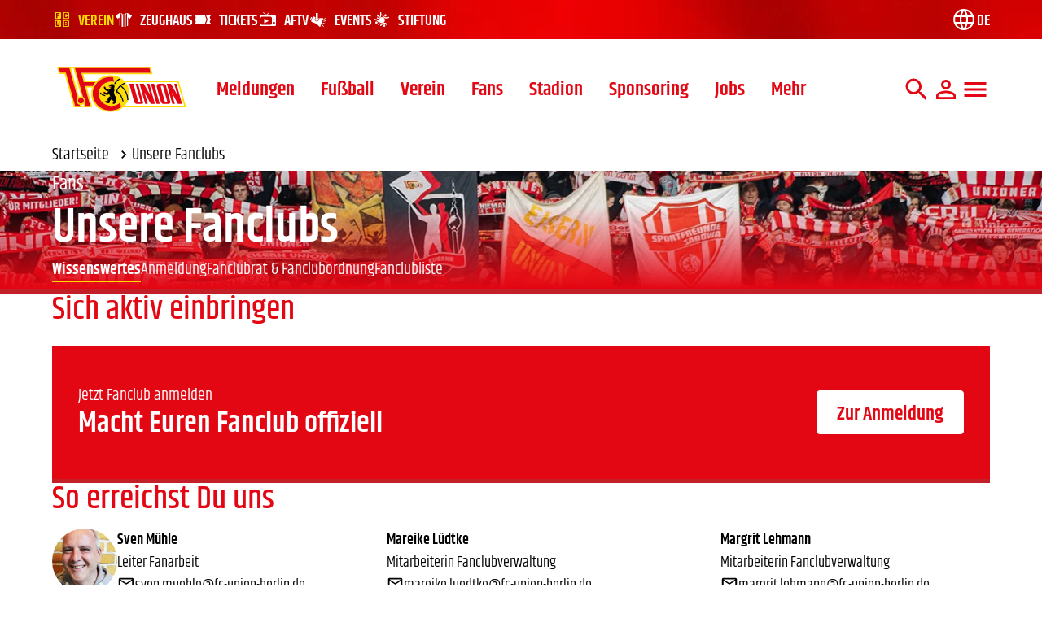

--- FILE ---
content_type: text/html; charset=utf-8
request_url: https://www.fc-union-berlin.de/de/fans/unsere-fanclubs-ccua
body_size: 27932
content:
<!DOCTYPE html><html lang="de" dir="ltr"><head><meta charSet="utf-8"/><meta name="viewport" content="width=device-width, initial-scale=1"/><title>Unsere Fanclubs | 1. FC Union Berlin</title><meta name="description" content="Offizielle Webseite vom 1. FC Union Berlin - Hier gibt es alle News zum Fußballverein aus Berlin Köpenick, dem Union-Zeughaus und dem Stadion An der Alten Försterei. "/><meta name="theme-color" content="#e30613"/><meta name="apple-itunes-app" content="app-id=1510254130"/><meta property="og:title" content="Unsere Fanclubs"/><meta property="og:description" content="Offizielle Webseite vom 1. FC Union Berlin - Hier gibt es alle News zum Fußballverein aus Berlin Köpenick, dem Union-Zeughaus und dem Stadion An der Alten Försterei. "/><meta property="og:image" content="https://www.fc-union-berlin.de/og/568d48f5-ee54-4c37-ba19-0591c6524015?ts=1743739608&amp;s=VDuOzLFaopMrald-umjdpO"/><meta property="og:image:width" content="1200"/><meta property="og:image:height" content="630"/><link rel="stylesheet" href="/assets/root-Bc47eEJc.css"/><link rel="stylesheet" href="/assets/arrow-upward-BIcT1JIH.css"/><link rel="preload" href="/assets/khand-v17-latin-regular-DaNPdKGm.woff2" as="font" type="font/woff2" crossorigin="anonymous"/><link rel="preload" href="/assets/khand-v17-latin-500-CTfHHA60.woff2" as="font" type="font/woff2" crossorigin="anonymous"/><link rel="preload" href="/assets/khand-v17-latin-600-BUA6ykAO.woff2" as="font" type="font/woff2" crossorigin="anonymous"/><link rel="preload" href="/assets/khand-v17-latin-700-BRSd045L.woff2" as="font" type="font/woff2" crossorigin="anonymous"/><link rel="manifest" href="/site.webmanifest"/><link rel="shortcut icon" href="/favicon.ico"/><link rel="icon" type="image/svg+xml" sizes="any" href="/assets/favicon-NRH2K-Nk.svg"/><link rel="icon" type="image/png" sizes="32x32" href="/assets/favicon_32x32-BggXJWcH.png"/><link rel="icon" type="image/png" sizes="48x48" href="/assets/favicon_48x48-CcS95RIC.png"/><link rel="icon" type="image/png" sizes="96x96" href="/assets/favicon_96x96-BM-Su64Y.png"/><link rel="icon" type="image/png" sizes="192x192" href="/assets/favicon_192x192-Cn_KMHgD.png"/><link rel="apple-touch-icon" sizes="192x192" href="/assets/favicon_192x192-Cn_KMHgD.png"/><script id="usercentrics-cmp" src="https://web.cmp.usercentrics.eu/ui/loader.js" data-settings-id="aI0v6YwFxDScZL" async=""></script></head><body class="flex flex-col font-sans antialiased"><div id="pageContent" class="flex h-full grow flex-col selection:bg-theme-primary selection:text-white"><div class="bg-theme-primary-dark"><nav id="meta-navigation" class="relative z-40 flex h-[60px] items-center bg-theme-primary selection:!bg-theme-primary-variant md:h-auto xl:block" style="background:url(/assets/meta-nav-bg-image-DOZJAW3b.webp)"><div class="container mx-auto md:px-8 lg:px-16 3xl:max-w-[1920px] flex h-12 items-center justify-between px-0 sm:px-4"><ul class="flex w-full items-center justify-around lg:w-auto lg:gap-10"><li class="flex items-center gap-4 text-theme-secondary"><a class="relative flex h-12 flex-col items-center justify-center whitespace-nowrap text-sm font-semibold leading-none transition hover:text-theme-accent focus:text-theme-accent sm:text-base md:flex-row lg:text-lg text-theme-accent" data-discover="true" href="/" target="_self"><svg class="h-6 w-6 inline-flex align-top" aria-hidden="true"><use href="/assets/spritemap.1c5ec791.svg#icon-home"></use></svg><span class="mt-1 sm:mt-0 md:hidden">Verein</span><span class="ml-2 hidden uppercase md:mt-1 md:block">Verein</span></a></li><li class="flex items-center gap-4 text-theme-secondary"><a class="relative flex h-12 flex-col items-center justify-center whitespace-nowrap text-sm font-semibold leading-none transition hover:text-theme-accent focus:text-theme-accent sm:text-base md:flex-row lg:text-lg text-theme-secondary" href="https://fanartikel.union-zeughaus.de" target="_blank"><svg class="h-6 w-6 inline-flex align-top" aria-hidden="true"><use href="/assets/spritemap.1c5ec791.svg#icon-shirt"></use></svg><span class="mt-1 sm:mt-0 md:hidden">Zeughaus</span><span class="ml-2 hidden uppercase md:mt-1 md:block">Zeughaus</span></a></li><li class="flex items-center gap-4 text-theme-secondary"><a class="relative flex h-12 flex-col items-center justify-center whitespace-nowrap text-sm font-semibold leading-none transition hover:text-theme-accent focus:text-theme-accent sm:text-base md:flex-row lg:text-lg text-theme-secondary" href="https://tickets.union-zeughaus.de/" target="_blank"><svg class="h-6 w-6 inline-flex align-top" aria-hidden="true"><use href="/assets/spritemap.1c5ec791.svg#icon-ticket"></use></svg><span class="mt-1 sm:mt-0 md:hidden">Tickets</span><span class="ml-2 hidden uppercase md:mt-1 md:block">Tickets</span></a></li><li class="flex items-center gap-4 text-theme-secondary"><a class="relative flex h-12 flex-col items-center justify-center whitespace-nowrap text-sm font-semibold leading-none transition hover:text-theme-accent focus:text-theme-accent sm:text-base md:flex-row lg:text-lg text-theme-secondary" href="https://aftv.fc-union-berlin.de" target="_blank"><svg class="h-6 w-6 inline-flex align-top" aria-hidden="true"><use href="/assets/spritemap.1c5ec791.svg#icon-aftv"></use></svg><span class="mt-1 sm:mt-0 md:hidden">AFTV</span><span class="ml-2 hidden uppercase md:mt-1 md:block">AFTV</span></a></li><li class="flex items-center gap-4 text-theme-secondary"><a class="relative flex h-12 flex-col items-center justify-center whitespace-nowrap text-sm font-semibold leading-none transition hover:text-theme-accent focus:text-theme-accent sm:text-base md:flex-row lg:text-lg text-theme-secondary" href="https://www.altefoersterei.berlin" target="_blank"><svg class="h-6 w-6 inline-flex align-top" aria-hidden="true"><use href="/assets/spritemap.1c5ec791.svg#icon-megaphone"></use></svg><span class="mt-1 sm:mt-0 md:hidden">Events</span><span class="ml-2 hidden uppercase md:mt-1 md:block">Events</span></a></li><li class="flex items-center gap-4 text-theme-secondary"><a class="relative flex h-12 flex-col items-center justify-center whitespace-nowrap text-sm font-semibold leading-none transition hover:text-theme-accent focus:text-theme-accent sm:text-base md:flex-row lg:text-lg text-theme-secondary" href="https://fc-union-stiftung.de/" target="_blank"><svg class="h-6 w-6 inline-flex align-top" aria-hidden="true"><use href="/assets/spritemap.1c5ec791.svg#icon-foundation"></use></svg><span class="mt-1 sm:mt-0 md:hidden">Stiftung</span><span class="ml-2 hidden uppercase md:mt-1 md:block">Stiftung</span></a></li></ul><ul class="hidden items-center gap-6 lg:flex"><li><div class="relative z-10"><button class="group relative flex h-12 items-center gap-1 whitespace-nowrap text-lg font-semibold uppercase leading-none text-theme-secondary" aria-label="Language switch"><svg class="w-8 h-8 text-theme-secondary transition group-hover:text-theme-accent group-focus:text-theme-accent inline-flex align-top" aria-hidden="true"><use href="/assets/spritemap.1c5ec791.svg#icon-world"></use></svg><span class="mt-1 text-theme-secondary transition group-hover:text-theme-accent group-focus:text-theme-accent" aria-label="Deutsch">de</span></button></div></li></ul></div></nav></div><header id="page-header" class="z-30 bg-white py-4 transition duration-500 md:py-8"><div class="container mx-auto px-4 md:px-8 lg:px-16 3xl:max-w-[1920px]"><div class="flex items-center"><figure id="fcu-logo" class="shrink-0"><a data-discover="true" href="/de"><img src="/image/5ed6ca30-29ba-448c-a33b-e4c7ea5f6e72?ts=1743778376&amp;s=IVWU8fb-dWVT4HivOBvc6X" alt="Logo" loading="eager" fetchpriority="high" class="h-[42px] w-[120px] sm:h-[60px] sm:w-[170px] 2xl:h-[66px] 2xl:w-[175px] 3xl:h-[92px] 3xl:w-[254px]" aria-label="1. FC Union Berlin - Logo"/></a></figure><nav class="ml-4 flex w-full"><ul class="hidden items-end xl:flex 3xl:gap-2"><li class="group relative"><span class="block whitespace-nowrap px-4 py-2 text-2xl font-semibold leading-none text-theme-primary underline-offset-8 focus:underline group-hover:underline 2xl:px-6 2xl:text-3xl">Meldungen</span><ul class="absolute top-full -mt-2 flex items-center gap-4 px-4 pb-2 transition-opacity 2xl:px-6 invisible opacity-0" style="left:-50%;transform:translateX(-50%)"></ul></li><li class="group relative"><span class="block whitespace-nowrap px-4 py-2 text-2xl font-semibold leading-none text-theme-primary underline-offset-8 focus:underline group-hover:underline 2xl:px-6 2xl:text-3xl">Fußball</span><ul class="absolute top-full -mt-2 flex items-center gap-4 px-4 pb-2 transition-opacity 2xl:px-6 invisible opacity-0" style="left:-50%;transform:translateX(-50%)"></ul></li><li class="group relative"><span class="block whitespace-nowrap px-4 py-2 text-2xl font-semibold leading-none text-theme-primary underline-offset-8 focus:underline group-hover:underline 2xl:px-6 2xl:text-3xl">Verein</span><ul class="absolute top-full -mt-2 flex items-center gap-4 px-4 pb-2 transition-opacity 2xl:px-6 invisible opacity-0" style="left:-50%;transform:translateX(-50%)"></ul></li><li class="group relative"><span class="block whitespace-nowrap px-4 py-2 text-2xl font-semibold leading-none text-theme-primary underline-offset-8 focus:underline group-hover:underline 2xl:px-6 2xl:text-3xl">Fans</span><ul class="absolute top-full -mt-2 flex items-center gap-4 px-4 pb-2 transition-opacity 2xl:px-6 invisible opacity-0" style="left:-50%;transform:translateX(-50%)"></ul></li><li class="group relative"><span class="block whitespace-nowrap px-4 py-2 text-2xl font-semibold leading-none text-theme-primary underline-offset-8 focus:underline group-hover:underline 2xl:px-6 2xl:text-3xl">Stadion</span><ul class="absolute top-full -mt-2 flex items-center gap-4 px-4 pb-2 transition-opacity 2xl:px-6 invisible opacity-0" style="left:-50%;transform:translateX(-50%)"></ul></li><li class="group relative"><span class="block whitespace-nowrap px-4 py-2 text-2xl font-semibold leading-none text-theme-primary underline-offset-8 focus:underline group-hover:underline 2xl:px-6 2xl:text-3xl">Sponsoring</span><ul class="absolute top-full -mt-2 flex items-center gap-4 px-4 pb-2 transition-opacity 2xl:px-6 invisible opacity-0" style="left:-50%;transform:translateX(-50%)"></ul></li><li class="group relative"><span class="block whitespace-nowrap px-4 py-2 text-2xl font-semibold leading-none text-theme-primary underline-offset-8 focus:underline group-hover:underline 2xl:px-6 2xl:text-3xl">Jobs</span><ul class="absolute top-full -mt-2 flex items-center gap-4 px-4 pb-2 transition-opacity 2xl:px-6 invisible opacity-0" style="left:-50%;transform:translateX(-50%)"></ul></li><li class="group relative"><button type="button" class="block whitespace-nowrap px-4 py-2 text-2xl font-semibold leading-none text-theme-primary underline-offset-8 focus:underline group-hover:underline 2xl:px-6 2xl:text-3xl">Mehr</button></li></ul><ul class="ml-auto flex items-center gap-4 text-theme-primary transition duration-500"><li class="flex items-center justify-center"><button type="button" class="relative before:absolute before:inset-0 before:rounded-full before:transition before:hover:bg-black/10 before:active:bg-black/10 before:hover:scale-125 before:active:scale-125"><svg viewBox="0 0 24 24" width="1.2em" height="1.2em" class="h-9 w-9"><path fill="currentColor" d="M9.5 3A6.5 6.5 0 0 1 16 9.5c0 1.61-.59 3.09-1.56 4.23l.27.27h.79l5 5l-1.5 1.5l-5-5v-.79l-.27-.27A6.52 6.52 0 0 1 9.5 16A6.5 6.5 0 0 1 3 9.5A6.5 6.5 0 0 1 9.5 3m0 2C7 5 5 7 5 9.5S7 14 9.5 14S14 12 14 9.5S12 5 9.5 5"></path></svg><span class="sr-only">Suche</span></button></li><li class="flex items-center justify-center"><button type="button" id="radix-:Rl535:" aria-haspopup="menu" aria-expanded="false" data-state="closed" class="relative before:absolute before:inset-0 before:rounded-full before:transition before:hover:bg-black/10 before:active:bg-black/10 before:hover:scale-125 before:active:scale-125"><svg viewBox="0 0 24 24" width="1.2em" height="1.2em" class="h-9 w-9"><path fill="currentColor" d="M12 4a4 4 0 0 1 4 4a4 4 0 0 1-4 4a4 4 0 0 1-4-4a4 4 0 0 1 4-4m0 2a2 2 0 0 0-2 2a2 2 0 0 0 2 2a2 2 0 0 0 2-2a2 2 0 0 0-2-2m0 7c2.67 0 8 1.33 8 4v3H4v-3c0-2.67 5.33-4 8-4m0 1.9c-2.97 0-6.1 1.46-6.1 2.1v1.1h12.2V17c0-.64-3.13-2.1-6.1-2.1"></path></svg></button></li><li class="flex items-center justify-center"><button type="button" class="flex h-9 w-9 items-center justify-between p-0.5 hover:lg:text-theme-primary-variant active:lg:text-theme-primary-variant relative before:absolute before:inset-0 before:rounded-full before:transition before:hover:bg-black/10 before:active:bg-black/10 before:hover:scale-125 before:active:scale-125"><span class="absolute inset-0 flex items-center justify-center" style="opacity:1"><svg viewBox="0 0 24 24" width="1.2em" height="1.2em" class="size-9"><path fill="currentColor" d="M3 6h18v2H3zm0 5h18v2H3zm0 5h18v2H3z"></path></svg></span><span class="sr-only">Mega Menu</span></button></li></ul></nav></div></div></header><main class="mb-8 flex grow flex-col gap-8 lg:mb-16 lg:gap-16"><!--$--><div><div class="container mx-auto px-4 md:px-8 lg:px-16"><nav aria-label="breadcrumbs" class="my-2 hidden text-lg md:flex md:text-xl"><ol class="flex items-center gap-2"><li class="flex items-center"><a class="group flex items-center hyphens-auto leading-none hover:underline" lang="de" role="link" data-discover="true" href="/de">Startseite<svg viewBox="0 0 24 24" width="1.2em" height="1.2em" aria-hidden="true" class="mb-0.5 ml-2 h-5 w-5"><path fill="currentColor" d="M8.59 16.58L13.17 12L8.59 7.41L10 6l6 6l-6 6z"></path></svg></a></li><li class="flex items-center"><span class="group flex items-center hyphens-auto leading-none" role="link" aria-disabled="true" aria-current="page">Unsere Fanclubs</span></li></ol></nav><nav aria-label="breadcrumbs" class="mb-2 flex w-fit text-lg md:hidden md:text-xl"><a class="group flex items-center" data-discover="true" href="/de"><svg viewBox="0 0 24 24" width="1.2em" height="1.2em" aria-hidden="true" class="-ml-1.5 mb-1 h-5 w-5 transition-transform duration-300 group-hover:-translate-x-1"><path fill="currentColor" d="M15.41 16.58L10.83 12l4.58-4.59L14 6l-6 6l6 6z"></path></svg><span class="hyphens-auto leading-none" lang="de">Startseite</span></a></nav></div><div class="select-none border-b-[6px] border-theme-primary-divider bg-theme-primary"><header class="relative flex max-h-[250px] w-full flex-col items-baseline bg-theme-primary text-theme-secondary lg:max-h-[400px] h-[50dvh] min-h-24"><div class="absolute inset-0 after:absolute after:inset-0 after:bg-gradient-to-t after:from-theme-primary after:to-transparent after:to-70%"><picture><source srcSet="/image/5b56b922-1e28-4f1e-aab7-35e61f650433?ts=1743839795&amp;s=EAcEzvmNqc9qf-mRWzha3F&amp;ratio=32%2F9&amp;size=md&amp;format=webp 640w,/image/5b56b922-1e28-4f1e-aab7-35e61f650433?ts=1743839795&amp;s=EAcEzvmNqc9qf-mRWzha3F&amp;ratio=32%2F9&amp;size=xl&amp;format=webp 1536w,/image/5b56b922-1e28-4f1e-aab7-35e61f650433?ts=1743839795&amp;s=EAcEzvmNqc9qf-mRWzha3F&amp;ratio=32%2F9&amp;size=xxl&amp;format=webp 1920w" type="image/webp"/><img src="/image/5b56b922-1e28-4f1e-aab7-35e61f650433?ts=1743839795&amp;s=EAcEzvmNqc9qf-mRWzha3F&amp;format=jpg" width="1920" height="400" alt="Eine große Menschenmenge im Stadion hält rote und weiße Schals hoch und zeigt Fahnen mit Vereinslogos." class="transition object-center object-cover h-full w-full" loading="lazy"/></picture></div><div class="container mx-auto px-4 md:px-8 lg:px-16 relative z-10 mt-auto"><div class="flex flex-col gap-8"><div class="flex flex-col sm:flex-row sm:items-end"><div><h2 class="mb-2 text-lg leading-tight md:text-xl lg:text-2xl">Fans</h2><h1 class="text-4xl md:text-5xl lg:text-6xl pointer-events-none mb-0 hyphens-auto text-pretty break-all font-semibold md:mb-0" lang="de">Unsere Fanclubs</h1></div></div></div></div><div class="container mx-auto px-4 md:px-8 lg:px-16 relative md:hidden z-10 my-2"><button type="button" role="tablist" aria-controls="radix-:R1r5j5:" aria-expanded="false" aria-autocomplete="none" dir="ltr" data-state="closed" class="flex items-center justify-between rounded-md border border-theme-primary bg-white text-left font-medium text-theme-primary placeholder:text-theme-primary focus:outline-none focus:ring-2 focus:ring-inset focus:ring-theme-primary disabled:cursor-not-allowed disabled:opacity-50 [&amp;&gt;span]:line-clamp-1 h-12 text-xl [&amp;&gt;span]:mt-1 px-4 py-2 md:text-2xl md:h-14 w-fit max-w-[90vw]"><span style="pointer-events:none"></span><svg viewBox="0 0 24 24" width="1.2em" height="1.2em" class="ml-2 h-5 w-5" aria-hidden="true"><path fill="currentColor" d="M7.41 8.58L12 13.17l4.59-4.59L18 10l-6 6l-6-6z"></path></svg></button><select aria-hidden="true" tabindex="-1" style="position:absolute;border:0;width:1px;height:1px;padding:0;margin:-1px;overflow:hidden;clip:rect(0, 0, 0, 0);white-space:nowrap;word-wrap:normal"></select></div><div class="container px-4 md:px-8 lg:px-16 mx-auto hidden md:flex z-10 my-2"><ul role="tablist" class="flex flex-wrap items-center gap-8 gap-y-2 text-xl text-theme-secondary justify-start mx-0"><li><button id="tab-18-65" type="button" role="tab" aria-selected="true" class="text-lg transition lg:text-xl border-b border-theme-accent font-semibold text-theme-secondary">Wissenswertes</button></li><li><button id="tab-18-66" type="button" role="tab" aria-selected="false" class="text-lg transition lg:text-xl border-b border-transparent text-theme-secondary hover:text-theme-accent">Anmeldung</button></li><li><button id="tab-18-68" type="button" role="tab" aria-selected="false" class="text-lg transition lg:text-xl border-b border-transparent text-theme-secondary hover:text-theme-accent">Fanclubrat &amp; Fanclubordnung</button></li><li><button id="tab-18-92" type="button" role="tab" aria-selected="false" class="text-lg transition lg:text-xl border-b border-transparent text-theme-secondary hover:text-theme-accent">Fanclubliste</button></li></ul></div></header></div></div><div class="content-blocks flex flex-col lg:gap-y-16 gap-8 md:gap-16"><!--$--><div data-content-block="tabbed-layout" class="scroll-mt-16 pt-0"><div role="tabpanel" aria-labelledby="tab-18-65" class="relative pb-4"><div class="top-0" style="opacity:1"><div class="content-blocks flex flex-col lg:gap-y-16 gap-8 md:gap-16"><!--$--><div class="scroll-mt-16"><div class="container mx-auto px-4 md:px-8 lg:px-16"><header class="relative mb-2 font-medium text-theme-primary focus-within:text-theme-secondary-900 text-3xl md:text-[40px]"><span class="group inline-flex items-center gap-2 hyphens-auto leading-none transition-all"><h2>Sich aktiv einbringen</h2></span></header><div class="grid grid-cols-1 gap-x-8 gap-y-8 lg:grid-cols-2 lg:gap-x-16 2xl:gap-x-48"><div class="content-blocks flex flex-col lg:gap-y-16 gap-8"><!--$--><div class="scroll-mt-16"><div class="flex flex-col"><div class="richtext-table list-chevron prose prose-lg max-w-none hyphens-auto lg:prose-xl before:prose-p:content-none after:prose-p:content-none prose-a:font-normal prose-a:transition hover:prose-a:text-theme-primary prose-ul:list-none prose-li:my-2 prose-li:break-words prose-li:leading-normal prose-table:text-lg file:prose-table:mb-0 prose-h2:mb-4 prose-h2:text-xl prose-h2:font-semibold prose-h2:md:mb-2 prose-h2:md:text-2xl prose-h2:lg:text-3xl prose-h3:mb-2 prose-h3:text-lg prose-h3:font-semibold prose-h3:md:mb-6 prose-h3:md:text-xl prose-h3:lg:text-2xl prose-table:my-4 text-left"><p>Unsere Fanclubs sind ein unverzichtbarer Teil der Union-Familie. Mit ihrer Leidenschaft und ihrem Engagement tragen sie wesentlich zur einzigartigen Atmosph&auml;re und zum Zusammenhalt in unserem Verein bei.&nbsp;</p>
<p>Wie viele gibt es? Wo sind sie aktiv? Und wie kannst Du Teil dieser Gemeinschaft werden?&nbsp;</p></div></div></div><!--/$--></div><div class="content-blocks flex flex-col lg:gap-y-16 gap-8"><!--$--><div class="scroll-mt-16"><div class="flex flex-col"><div class="richtext-table list-chevron prose prose-lg max-w-none hyphens-auto lg:prose-xl before:prose-p:content-none after:prose-p:content-none prose-a:font-normal prose-a:transition hover:prose-a:text-theme-primary prose-ul:list-none prose-li:my-2 prose-li:break-words prose-li:leading-normal prose-table:text-lg file:prose-table:mb-0 prose-h2:mb-4 prose-h2:text-xl prose-h2:font-semibold prose-h2:md:mb-2 prose-h2:md:text-2xl prose-h2:lg:text-3xl prose-h3:mb-2 prose-h3:text-lg prose-h3:font-semibold prose-h3:md:mb-6 prose-h3:md:text-xl prose-h3:lg:text-2xl prose-table:my-4 text-left"><p class="MsoNormal"><strong>Fanclubgr&uuml;ndung</strong></p>
<ul>
<li class="MsoNormal">Jeder Unioner ab 16 Jahren kann einen Fanclub gr&uuml;nden.</li>
<li class="MsoNormal">Die Zulassung neuer Fanclubs findet einmal j&auml;hrlich zur Fanclubtagung statt.</li>
<li class="MsoNormal">F&uuml;r die Zulassung braucht es ein Gr&uuml;ndungsprotokoll des Fanclubs, eine aktuelle Mitgliederliste, die unterschriebene Fanclubordnung und den Anmeldebogen.</li>
<li class="MsoNormal">Die Fanclubverwaltung pr&uuml;ft die Unterlagen und meldet sich individuell zur&uuml;ck.</li>
<li class="MsoNormal">Weitere Zulassungsbedingungen sind in der Fanclubordnung nachzulesen.&nbsp;</li>
</ul></div></div></div><!--/$--></div></div></div></div><!--/$--></div></div></div></div><!--/$--><!--$--><div class="scroll-mt-16"><div class="container mx-auto px-4 md:px-8 lg:px-16"><div class="relative border-b-[5px] bg-theme-primary text-theme-secondary border-theme-primary-divider"><div class="relative z-10 flex flex-col gap-4 px-4 py-6 md:flex-row md:items-center md:px-8 md:py-12"><div class="flex max-w-[100ch] flex-col gap-2"><h3 class="text-lg md:text-xl">Jetzt Fanclub anmelden</h3><h2 class="text-2xl font-semibold leading-tight md:text-3xl lg:text-4xl">Macht Euren Fanclub offiziell</h2></div><div class="flex flex-wrap gap-4 md:ml-auto"><a class="rounded border inline-flex items-center font-semibold disabled:opacity-75 transition text-lg md:text-2xl border-theme-secondary text-theme-primary bg-theme-secondary hover:bg-theme-accent hover:border-theme-accent px-6 pb-2 pt-3 line-clamp-1 text-nowrap" href="https://www.fc-union-berlin.de/de/fans/unsere-fanclubs-ccua?tab=18-66">Zur Anmeldung</a></div></div></div></div></div><!--/$--><!--$--><div class="scroll-mt-16"><div class="container mx-auto px-4 md:px-8 lg:px-16"><header class="relative mb-2 font-medium text-theme-primary focus-within:text-theme-secondary-900 text-3xl md:text-[40px]"><span class="group inline-flex items-center gap-2 hyphens-auto leading-none transition-all"><h2>So erreichst Du uns</h2></span></header><div class="grid grid-cols-1 gap-y-8 md:grid-cols-3 md:gap-8 lg:gap-12 xl:gap-20"><div class="content-blocks flex flex-col lg:gap-y-16 gap-8"><!--$--><div class="scroll-mt-16 my-2"><div class="flex gap-4"><figure class="max-w-fit"><picture><source srcSet="/image/c6558bbd-d65f-4953-a08f-0ede5ce723e4?ts=1744493656&amp;s=sFKCNVYa0gNXtS4CZAbheu&amp;ratio=1%2F1&amp;size=xs&amp;format=webp 320w" type="image/webp"/><img src="/image/c6558bbd-d65f-4953-a08f-0ede5ce723e4?ts=1744493656&amp;s=sFKCNVYa0gNXtS4CZAbheu&amp;format=jpg" width="143" height="200" alt="Ein lächelnder Mann mit kurzer, grauer Haarpracht trägt einen grauen Hoodie vor einer gelben Ziegelmauer." class="transition object-center max-h-20 min-h-20 min-w-20 max-w-20 rounded-full object-cover" loading="lazy"/></picture></figure><div class="flex flex-col gap-2 md:text-lg"><div><h3 class="font-semibold">Sven<!-- --> <!-- -->Mühle</h3><p>Leiter Fanarbeit</p></div><div class="text-lg"><a href="mailto:sven.muehle@fc-union-berlin.de" class="flex items-center gap-2 hover:underline"><svg viewBox="0 0 24 24" width="1.2em" height="1.2em" class="mb-1"><path fill="currentColor" d="M22 6c0-1.1-.9-2-2-2H4c-1.1 0-2 .9-2 2v12c0 1.1.9 2 2 2h16c1.1 0 2-.9 2-2zm-2 0l-8 5l-8-5zm0 12H4V8l8 5l8-5z"></path></svg><span>sven.muehle@fc-union-berlin.de</span></a><a href="tel:+493065668847" class="flex items-center gap-2 hover:underline"><svg viewBox="0 0 24 24" width="1.2em" height="1.2em" class="mb-1"><path fill="currentColor" d="M17 19H7V5h10m0-4H7c-1.11 0-2 .89-2 2v18a2 2 0 0 0 2 2h10a2 2 0 0 0 2-2V3a2 2 0 0 0-2-2"></path></svg><span>+49 (030) 65 66 88 47</span></a></div></div></div></div><!--/$--></div><div class="content-blocks flex flex-col lg:gap-y-16 gap-8"><!--$--><div class="scroll-mt-16 my-2"><div class="flex gap-4"><div class="flex flex-col gap-2 md:text-lg"><div><h3 class="font-semibold">Mareike <!-- --> <!-- -->Lüdtke</h3><p>Mitarbeiterin Fanclubverwaltung</p></div><div class="text-lg"><a href="mailto:mareike.luedtke@fc-union-berlin.de" class="flex items-center gap-2 hover:underline"><svg viewBox="0 0 24 24" width="1.2em" height="1.2em" class="mb-1"><path fill="currentColor" d="M22 6c0-1.1-.9-2-2-2H4c-1.1 0-2 .9-2 2v12c0 1.1.9 2 2 2h16c1.1 0 2-.9 2-2zm-2 0l-8 5l-8-5zm0 12H4V8l8 5l8-5z"></path></svg><span>mareike.luedtke@fc-union-berlin.de</span></a></div></div></div></div><!--/$--></div><div class="content-blocks flex flex-col lg:gap-y-16 gap-8"><!--$--><div class="scroll-mt-16 my-2"><div class="flex gap-4"><div class="flex flex-col gap-2 md:text-lg"><div><h3 class="font-semibold">Margrit<!-- --> <!-- -->Lehmann</h3><p>Mitarbeiterin Fanclubverwaltung</p></div><div class="text-lg"><a href="mailto:margrit.lehmann@fc-union-berlin.de" class="flex items-center gap-2 hover:underline"><svg viewBox="0 0 24 24" width="1.2em" height="1.2em" class="mb-1"><path fill="currentColor" d="M22 6c0-1.1-.9-2-2-2H4c-1.1 0-2 .9-2 2v12c0 1.1.9 2 2 2h16c1.1 0 2-.9 2-2zm-2 0l-8 5l-8-5zm0 12H4V8l8 5l8-5z"></path></svg><span>margrit.lehmann@fc-union-berlin.de</span></a></div></div></div></div><!--/$--></div></div></div></div><!--/$--><!--$--><div class="scroll-mt-16"><div class="container mx-auto px-4 md:px-8 lg:px-16"><header class="relative mb-2 font-medium text-theme-primary focus-within:text-theme-secondary-900 text-3xl md:text-[40px]"><span class="group inline-flex items-center gap-2 hyphens-auto leading-none transition-all"><h2>Weitere Links</h2></span></header><div class="grid grid-cols-1 gap-y-8 md:grid-cols-3 md:gap-8 lg:gap-12 xl:gap-20"><div class="content-blocks flex flex-col lg:gap-y-16 gap-8"><!--$--><div class="scroll-mt-16"><div class="relative aspect-5/3 max-w-[500px] overflow-hidden rounded-lg max-md:mx-auto"><figure class="max-w-full"><picture><source srcSet="/image/b8b49e8b-8174-4b6f-91e5-ccd1a1f4fda0?ts=1744477553&amp;s=X4zf1GNLO-THR-8zhyipPR&amp;ratio=5%2F3&amp;size=xs&amp;format=webp 320w,/image/b8b49e8b-8174-4b6f-91e5-ccd1a1f4fda0?ts=1744477553&amp;s=X4zf1GNLO-THR-8zhyipPR&amp;ratio=5%2F3&amp;size=md&amp;format=webp 640w" type="image/webp"/><img src="/image/b8b49e8b-8174-4b6f-91e5-ccd1a1f4fda0?ts=1744477553&amp;s=X4zf1GNLO-THR-8zhyipPR&amp;format=jpg" width="5625" height="3375" alt="Ein begeistertes Publikum mit roten und weißen Fahnen, im Vordergrund der Schriftzug &quot;FUMA&quot;." class="transition object-center absolute inset-0 object-cover" loading="lazy"/></picture></figure><div class="group absolute inset-0 top-[25%] z-10 flex items-end bg-gradient-to-b from-transparent to-theme-primary p-4 sm:p-6 md:p-4 3xl:p-6"><a class="rounded border inline-flex items-center font-semibold disabled:opacity-75 transition text-lg md:text-2xl text-2xl text-theme-secondary hover:text-theme-accent border-transparent !p-0 p-2 pb-1 min-[400px]:text-2xl sm:text-3xl md:text-xl xl:text-2xl 3xl:text-3xl stretched-link" data-discover="true" href="/de/fans/fan-und-mitgliederabteilung/fakten-fuma-bnnZ"><span class="line-clamp-1">FuMA</span><svg viewBox="0 0 24 24" width="1.2em" height="1.2em" class="ml-2 h-[1em] w-[1em] shrink-0 transition-transform group-hover:translate-x-1"><path fill="currentColor" d="M4 11v2h12l-5.5 5.5l1.42 1.42L19.84 12l-7.92-7.92L10.5 5.5L16 11z"></path></svg></a></div></div></div><!--/$--></div><div class="content-blocks flex flex-col lg:gap-y-16 gap-8"><!--$--><div class="scroll-mt-16"><div class="relative aspect-5/3 max-w-[500px] overflow-hidden rounded-lg max-md:mx-auto"><figure class="max-w-full"><picture><source srcSet="/image/769d15da-86b6-41fe-beb8-9932ab2936ab?ts=1743971175&amp;s=vvTxA9nwHDMAImfu2JNBHh&amp;ratio=5%2F3&amp;size=xs&amp;format=webp 320w,/image/769d15da-86b6-41fe-beb8-9932ab2936ab?ts=1743971175&amp;s=vvTxA9nwHDMAImfu2JNBHh&amp;ratio=5%2F3&amp;size=md&amp;format=webp 640w" type="image/webp"/><img src="/image/769d15da-86b6-41fe-beb8-9932ab2936ab?ts=1743971175&amp;s=vvTxA9nwHDMAImfu2JNBHh&amp;format=jpg" width="3418" height="2051" alt="Vieler Menschen in roten Trikots und Fanschals auf einem Stadiongelände, mit Menschenmengen und Atmosphäre eines Spiels." class="transition object-center absolute inset-0 object-cover" loading="lazy"/></picture></figure><div class="group absolute inset-0 top-[25%] z-10 flex items-end bg-gradient-to-b from-transparent to-theme-primary p-4 sm:p-6 md:p-4 3xl:p-6"><a class="rounded border inline-flex items-center font-semibold disabled:opacity-75 transition text-lg md:text-2xl text-2xl text-theme-secondary hover:text-theme-accent border-transparent !p-0 p-2 pb-1 min-[400px]:text-2xl sm:text-3xl md:text-xl xl:text-2xl 3xl:text-3xl stretched-link" data-discover="true" href="/de/stadion/besucherinfos-2h5Y"><span class="line-clamp-1">Besucherinfos</span><svg viewBox="0 0 24 24" width="1.2em" height="1.2em" class="ml-2 h-[1em] w-[1em] shrink-0 transition-transform group-hover:translate-x-1"><path fill="currentColor" d="M4 11v2h12l-5.5 5.5l1.42 1.42L19.84 12l-7.92-7.92L10.5 5.5L16 11z"></path></svg></a></div></div></div><!--/$--></div><div class="content-blocks flex flex-col lg:gap-y-16 gap-8"><!--$--><div class="scroll-mt-16"><div class="relative aspect-5/3 max-w-[500px] overflow-hidden rounded-lg max-md:mx-auto"><figure class="max-w-full"><picture><source srcSet="/image/0a1dcf45-8f70-424d-8285-f8119ca35ed8?ts=1743772618&amp;s=jpMTtqo62E5exPMK58jom4&amp;ratio=5%2F3&amp;size=xs&amp;format=webp 320w,/image/0a1dcf45-8f70-424d-8285-f8119ca35ed8?ts=1743772618&amp;s=jpMTtqo62E5exPMK58jom4&amp;ratio=5%2F3&amp;size=md&amp;format=webp 640w" type="image/webp"/><img src="/image/0a1dcf45-8f70-424d-8285-f8119ca35ed8?ts=1743772618&amp;s=jpMTtqo62E5exPMK58jom4&amp;format=jpg" width="5000" height="3000" alt="Menschenmenge mit rot-weißen Schals und Fahnen, die die Worte &quot;EISERN UNION&quot; zeigen, in einem Stadion." class="transition object-center absolute inset-0 object-cover" loading="lazy"/></picture></figure><div class="group absolute inset-0 top-[25%] z-10 flex items-end bg-gradient-to-b from-transparent to-theme-primary p-4 sm:p-6 md:p-4 3xl:p-6"><a class="rounded border inline-flex items-center font-semibold disabled:opacity-75 transition text-lg md:text-2xl text-2xl text-theme-secondary hover:text-theme-accent border-transparent !p-0 p-2 pb-1 min-[400px]:text-2xl sm:text-3xl md:text-xl xl:text-2xl 3xl:text-3xl stretched-link" data-discover="true" href="/de/fans/fanbelange-yar3"><span class="line-clamp-1">Fanbelange</span><svg viewBox="0 0 24 24" width="1.2em" height="1.2em" class="ml-2 h-[1em] w-[1em] shrink-0 transition-transform group-hover:translate-x-1"><path fill="currentColor" d="M4 11v2h12l-5.5 5.5l1.42 1.42L19.84 12l-7.92-7.92L10.5 5.5L16 11z"></path></svg></a></div></div></div><!--/$--></div></div></div></div><!--/$--><!--$--><div class="scroll-mt-16"><div class="container mx-auto px-4 md:px-8 lg:px-16"></div></div><!--/$--></div><!--/$--></main><footer id="page-footer"><section class="mb-8 overflow-x-clip border-y-2 border-theme-primary-divider bg-theme-primary p-4 md:px-16 md:py-8"><div class="container mx-auto px-4 md:px-8 lg:px-16"><div class="relative" role="region" aria-roledescription="carousel"><div class="overflow-hidden"><div class="flex -mr-14 ml-0 pl-0.5 md:-mr-20"><div role="group" aria-roledescription="slide" class="min-w-0 shrink-0 grow-0 basis-full grid max-w-fit items-center pl-0 pr-14 transition-opacity duration-150 md:pr-20 opacity-0"><a rel="noopener noreferrer" class="group relative inline-block" href="https://www.kermi.com/de/de/" target="_blank"><div><picture><source srcSet="/image/e58e6782-9a9c-4467-8bcd-037ba669514d?ts=1755080185&amp;s=FOB_B2Oxk9pRUT0xOLff_L&amp;ratio=original&amp;size=sm&amp;format=webp 480w" type="image/webp"/><img src="/image/e58e6782-9a9c-4467-8bcd-037ba669514d?ts=1755080185&amp;s=FOB_B2Oxk9pRUT0xOLff_L&amp;format=jpg" width="289" height="166" alt="Kermi GmbH" class="h-8 max-w-fit transition group-hover:brightness-90 md:h-14" loading="lazy"/></picture></div></a></div><div role="group" aria-roledescription="slide" class="min-w-0 shrink-0 grow-0 basis-full grid max-w-fit items-center pl-0 pr-14 transition-opacity duration-150 md:pr-20 opacity-0"><a rel="noopener noreferrer" class="group relative inline-block" href="https://www.adidas.de/" target="_blank"><div><picture><source srcSet="/image/99a28a6c-a57d-4b2d-979f-383457105028?ts=1755173778&amp;s=3AwfDodXQLijKR3y93AOAG&amp;ratio=original&amp;size=sm&amp;format=webp 480w" type="image/webp"/><img src="/image/99a28a6c-a57d-4b2d-979f-383457105028?ts=1755173778&amp;s=3AwfDodXQLijKR3y93AOAG&amp;format=jpg" width="1104" height="664" alt="adidas" class="h-8 max-w-fit transition group-hover:brightness-90 md:h-14" loading="lazy"/></picture></div></a></div><div role="group" aria-roledescription="slide" class="min-w-0 shrink-0 grow-0 basis-full grid max-w-fit items-center pl-0 pr-14 transition-opacity duration-150 md:pr-20 opacity-0"><a rel="noopener noreferrer" class="group relative inline-block" href="https://avaay.de/" target="_blank"><div><picture><source srcSet="/image/7928c0c3-13eb-4ebd-ad84-f11087c8d2cc?ts=1755174054&amp;s=p9YTbd9AStyA5Btz5ncosE&amp;ratio=original&amp;size=sm&amp;format=webp 480w" type="image/webp"/><img src="/image/7928c0c3-13eb-4ebd-ad84-f11087c8d2cc?ts=1755174054&amp;s=p9YTbd9AStyA5Btz5ncosE&amp;format=jpg" width="1940" height="678" alt="Avaay" class="h-8 max-w-fit transition group-hover:brightness-90 md:h-14" loading="lazy"/></picture></div></a></div><div role="group" aria-roledescription="slide" class="min-w-0 shrink-0 grow-0 basis-full grid max-w-fit items-center pl-0 pr-14 transition-opacity duration-150 md:pr-20 opacity-0"><a rel="noopener noreferrer" class="group relative inline-block" href="http://www.berliner-pilsner.de" target="_blank"><div><picture><source srcSet="/image/6b7358ff-1067-457d-90b5-215f188c538f?ts=1755174727&amp;s=fNMG9muKLNcNgZLe9sXnDJ&amp;ratio=original&amp;size=sm&amp;format=webp 480w" type="image/webp"/><img src="/image/6b7358ff-1067-457d-90b5-215f188c538f?ts=1755174727&amp;s=fNMG9muKLNcNgZLe9sXnDJ&amp;format=jpg" width="1145" height="280" alt="Berliner Pilsner" class="h-8 max-w-fit transition group-hover:brightness-90 md:h-14" loading="lazy"/></picture></div></a></div><div role="group" aria-roledescription="slide" class="min-w-0 shrink-0 grow-0 basis-full grid max-w-fit items-center pl-0 pr-14 transition-opacity duration-150 md:pr-20 opacity-0"><a rel="noopener noreferrer" class="group relative inline-block" href="https://www.etoro.com/de/" target="_blank"><div><picture><source srcSet="/image/1273c7cf-3037-4564-89b0-7dba6304b07a?ts=1743444440&amp;s=5cQkvNOYQuJ0jvyxP7zMVx&amp;ratio=original&amp;size=sm&amp;format=webp 480w" type="image/webp"/><img src="/image/1273c7cf-3037-4564-89b0-7dba6304b07a?ts=1743444440&amp;s=5cQkvNOYQuJ0jvyxP7zMVx&amp;format=jpg" width="401" height="124" alt="eToro Group Ltd" class="h-8 max-w-fit transition group-hover:brightness-90 md:h-14" loading="lazy"/></picture></div></a></div><div role="group" aria-roledescription="slide" class="min-w-0 shrink-0 grow-0 basis-full grid max-w-fit items-center pl-0 pr-14 transition-opacity duration-150 md:pr-20 opacity-0"><a rel="noopener noreferrer" class="group relative inline-block" href="https://www.hometogo.de/" target="_blank"><div><picture><source srcSet="/image/8ec07ace-0b61-42c9-b0d1-69a79576ca02?ts=1744186364&amp;s=vJ1F6Isu1ZlR8OqsuVgqjF&amp;ratio=original&amp;size=sm&amp;format=webp 480w" type="image/webp"/><img src="/image/8ec07ace-0b61-42c9-b0d1-69a79576ca02?ts=1744186364&amp;s=vJ1F6Isu1ZlR8OqsuVgqjF&amp;format=jpg" width="2175" height="1183" alt="home to go" class="h-8 max-w-fit transition group-hover:brightness-90 md:h-14" loading="lazy"/></picture></div></a></div><div role="group" aria-roledescription="slide" class="min-w-0 shrink-0 grow-0 basis-full grid max-w-fit items-center pl-0 pr-14 transition-opacity duration-150 md:pr-20 opacity-0"><a rel="noopener noreferrer" class="group relative inline-block" href="http://www.mbsdirekt.de" target="_blank"><div><picture><source srcSet="/image/f61c2c28-a8a8-4375-a3de-7835881b73c2?ts=1742819259&amp;s=sCpeVaWEGv8mDRNjs3JC7r&amp;ratio=original&amp;size=sm&amp;format=webp 480w" type="image/webp"/><img src="/image/f61c2c28-a8a8-4375-a3de-7835881b73c2?ts=1742819259&amp;s=sCpeVaWEGv8mDRNjs3JC7r&amp;format=jpg" width="400" height="86" alt="Mittelbrandenburgische Sparkasse in Potsdam - Anstalt des öffentlichen Rechts" class="h-8 max-w-fit transition group-hover:brightness-90 md:h-14" loading="lazy"/></picture></div></a></div><div role="group" aria-roledescription="slide" class="min-w-0 shrink-0 grow-0 basis-full grid max-w-fit items-center pl-0 pr-14 transition-opacity duration-150 md:pr-20 opacity-0"><a rel="noopener noreferrer" class="group relative inline-block" href="https://eiserner-strom.de/" target="_blank"><div><picture><source srcSet="/image/588e35bb-c933-4537-abe2-c03d612f57ae?ts=1751357959&amp;s=JY5mpsnUSENOAel9cYeyAU&amp;ratio=original&amp;size=sm&amp;format=webp 480w" type="image/webp"/><img src="/image/588e35bb-c933-4537-abe2-c03d612f57ae?ts=1751357959&amp;s=JY5mpsnUSENOAel9cYeyAU&amp;format=jpg" width="742" height="372" alt="M4Energy - Eiserner Strom" class="h-8 max-w-fit transition group-hover:brightness-90 md:h-14" loading="lazy"/></picture></div></a></div><div role="group" aria-roledescription="slide" class="min-w-0 shrink-0 grow-0 basis-full grid max-w-fit items-center pl-0 pr-14 transition-opacity duration-150 md:pr-20 opacity-0"><a rel="noopener noreferrer" class="group relative inline-block" href="https://www.raisin.com/" target="_blank"><div><picture><source srcSet="/image/409ba4b8-9b2f-4f2a-aad4-1319c39a1b4b?ts=1755174593&amp;s=l4X42vhq491gsaLyuc3dUg&amp;ratio=original&amp;size=sm&amp;format=webp 480w" type="image/webp"/><img src="/image/409ba4b8-9b2f-4f2a-aad4-1319c39a1b4b?ts=1755174593&amp;s=l4X42vhq491gsaLyuc3dUg&amp;format=jpg" width="457" height="118" alt="Raisin SE" class="h-8 max-w-fit transition group-hover:brightness-90 md:h-14" loading="lazy"/></picture></div></a></div><div role="group" aria-roledescription="slide" class="min-w-0 shrink-0 grow-0 basis-full grid max-w-fit items-center pl-0 pr-14 transition-opacity duration-150 md:pr-20 opacity-0"><a rel="noopener noreferrer" class="group relative inline-block" href="https://www.rewe.de/" target="_blank"><div><picture><source srcSet="/image/d66c363f-8f4e-4612-b8cd-553eac3dcd63?ts=1751014890&amp;s=XY6b0UrvWKme5w9hiii2bG&amp;ratio=original&amp;size=sm&amp;format=webp 480w" type="image/webp"/><img src="/image/d66c363f-8f4e-4612-b8cd-553eac3dcd63?ts=1751014890&amp;s=XY6b0UrvWKme5w9hiii2bG&amp;format=jpg" width="1016" height="286" alt="REWE Markt GmbH" class="h-8 max-w-fit transition group-hover:brightness-90 md:h-14" loading="lazy"/></picture></div></a></div><div role="group" aria-roledescription="slide" class="min-w-0 shrink-0 grow-0 basis-full grid max-w-fit items-center pl-0 pr-14 transition-opacity duration-150 md:pr-20 opacity-0"><a rel="noopener noreferrer" class="group relative inline-block" href="https://www.wisag.de/" target="_blank"><div><picture><source srcSet="/image/76483bab-6848-4d31-85b9-d7acc897b310?ts=1755158931&amp;s=cy1R-jcqXU_uuWwotjUkTZ&amp;ratio=original&amp;size=sm&amp;format=webp 480w" type="image/webp"/><img src="/image/76483bab-6848-4d31-85b9-d7acc897b310?ts=1755158931&amp;s=cy1R-jcqXU_uuWwotjUkTZ&amp;format=jpg" width="1178" height="371" alt="WISAG Dienstleistungsholding GmbH" class="h-8 max-w-fit transition group-hover:brightness-90 md:h-14" loading="lazy"/></picture></div></a></div><div role="group" aria-roledescription="slide" class="min-w-0 shrink-0 grow-0 basis-full grid max-w-fit items-center pl-0 pr-14 transition-opacity duration-150 md:pr-20 opacity-0"><a rel="noopener noreferrer" class="group relative inline-block" href="https://www.kermi.com/de/de/" target="_blank"><div><picture><source srcSet="/image/e58e6782-9a9c-4467-8bcd-037ba669514d?ts=1755080185&amp;s=FOB_B2Oxk9pRUT0xOLff_L&amp;ratio=original&amp;size=sm&amp;format=webp 480w" type="image/webp"/><img src="/image/e58e6782-9a9c-4467-8bcd-037ba669514d?ts=1755080185&amp;s=FOB_B2Oxk9pRUT0xOLff_L&amp;format=jpg" width="289" height="166" alt="Kermi GmbH" class="h-8 max-w-fit transition group-hover:brightness-90 md:h-14" loading="lazy"/></picture></div></a></div><div role="group" aria-roledescription="slide" class="min-w-0 shrink-0 grow-0 basis-full grid max-w-fit items-center pl-0 pr-14 transition-opacity duration-150 md:pr-20 opacity-0"><a rel="noopener noreferrer" class="group relative inline-block" href="https://www.adidas.de/" target="_blank"><div><picture><source srcSet="/image/99a28a6c-a57d-4b2d-979f-383457105028?ts=1755173778&amp;s=3AwfDodXQLijKR3y93AOAG&amp;ratio=original&amp;size=sm&amp;format=webp 480w" type="image/webp"/><img src="/image/99a28a6c-a57d-4b2d-979f-383457105028?ts=1755173778&amp;s=3AwfDodXQLijKR3y93AOAG&amp;format=jpg" width="1104" height="664" alt="adidas" class="h-8 max-w-fit transition group-hover:brightness-90 md:h-14" loading="lazy"/></picture></div></a></div><div role="group" aria-roledescription="slide" class="min-w-0 shrink-0 grow-0 basis-full grid max-w-fit items-center pl-0 pr-14 transition-opacity duration-150 md:pr-20 opacity-0"><a rel="noopener noreferrer" class="group relative inline-block" href="https://avaay.de/" target="_blank"><div><picture><source srcSet="/image/7928c0c3-13eb-4ebd-ad84-f11087c8d2cc?ts=1755174054&amp;s=p9YTbd9AStyA5Btz5ncosE&amp;ratio=original&amp;size=sm&amp;format=webp 480w" type="image/webp"/><img src="/image/7928c0c3-13eb-4ebd-ad84-f11087c8d2cc?ts=1755174054&amp;s=p9YTbd9AStyA5Btz5ncosE&amp;format=jpg" width="1940" height="678" alt="Avaay" class="h-8 max-w-fit transition group-hover:brightness-90 md:h-14" loading="lazy"/></picture></div></a></div><div role="group" aria-roledescription="slide" class="min-w-0 shrink-0 grow-0 basis-full grid max-w-fit items-center pl-0 pr-14 transition-opacity duration-150 md:pr-20 opacity-0"><a rel="noopener noreferrer" class="group relative inline-block" href="http://www.berliner-pilsner.de" target="_blank"><div><picture><source srcSet="/image/6b7358ff-1067-457d-90b5-215f188c538f?ts=1755174727&amp;s=fNMG9muKLNcNgZLe9sXnDJ&amp;ratio=original&amp;size=sm&amp;format=webp 480w" type="image/webp"/><img src="/image/6b7358ff-1067-457d-90b5-215f188c538f?ts=1755174727&amp;s=fNMG9muKLNcNgZLe9sXnDJ&amp;format=jpg" width="1145" height="280" alt="Berliner Pilsner" class="h-8 max-w-fit transition group-hover:brightness-90 md:h-14" loading="lazy"/></picture></div></a></div><div role="group" aria-roledescription="slide" class="min-w-0 shrink-0 grow-0 basis-full grid max-w-fit items-center pl-0 pr-14 transition-opacity duration-150 md:pr-20 opacity-0"><a rel="noopener noreferrer" class="group relative inline-block" href="https://www.etoro.com/de/" target="_blank"><div><picture><source srcSet="/image/1273c7cf-3037-4564-89b0-7dba6304b07a?ts=1743444440&amp;s=5cQkvNOYQuJ0jvyxP7zMVx&amp;ratio=original&amp;size=sm&amp;format=webp 480w" type="image/webp"/><img src="/image/1273c7cf-3037-4564-89b0-7dba6304b07a?ts=1743444440&amp;s=5cQkvNOYQuJ0jvyxP7zMVx&amp;format=jpg" width="401" height="124" alt="eToro Group Ltd" class="h-8 max-w-fit transition group-hover:brightness-90 md:h-14" loading="lazy"/></picture></div></a></div><div role="group" aria-roledescription="slide" class="min-w-0 shrink-0 grow-0 basis-full grid max-w-fit items-center pl-0 pr-14 transition-opacity duration-150 md:pr-20 opacity-0"><a rel="noopener noreferrer" class="group relative inline-block" href="https://www.hometogo.de/" target="_blank"><div><picture><source srcSet="/image/8ec07ace-0b61-42c9-b0d1-69a79576ca02?ts=1744186364&amp;s=vJ1F6Isu1ZlR8OqsuVgqjF&amp;ratio=original&amp;size=sm&amp;format=webp 480w" type="image/webp"/><img src="/image/8ec07ace-0b61-42c9-b0d1-69a79576ca02?ts=1744186364&amp;s=vJ1F6Isu1ZlR8OqsuVgqjF&amp;format=jpg" width="2175" height="1183" alt="home to go" class="h-8 max-w-fit transition group-hover:brightness-90 md:h-14" loading="lazy"/></picture></div></a></div><div role="group" aria-roledescription="slide" class="min-w-0 shrink-0 grow-0 basis-full grid max-w-fit items-center pl-0 pr-14 transition-opacity duration-150 md:pr-20 opacity-0"><a rel="noopener noreferrer" class="group relative inline-block" href="http://www.mbsdirekt.de" target="_blank"><div><picture><source srcSet="/image/f61c2c28-a8a8-4375-a3de-7835881b73c2?ts=1742819259&amp;s=sCpeVaWEGv8mDRNjs3JC7r&amp;ratio=original&amp;size=sm&amp;format=webp 480w" type="image/webp"/><img src="/image/f61c2c28-a8a8-4375-a3de-7835881b73c2?ts=1742819259&amp;s=sCpeVaWEGv8mDRNjs3JC7r&amp;format=jpg" width="400" height="86" alt="Mittelbrandenburgische Sparkasse in Potsdam - Anstalt des öffentlichen Rechts" class="h-8 max-w-fit transition group-hover:brightness-90 md:h-14" loading="lazy"/></picture></div></a></div><div role="group" aria-roledescription="slide" class="min-w-0 shrink-0 grow-0 basis-full grid max-w-fit items-center pl-0 pr-14 transition-opacity duration-150 md:pr-20 opacity-0"><a rel="noopener noreferrer" class="group relative inline-block" href="https://eiserner-strom.de/" target="_blank"><div><picture><source srcSet="/image/588e35bb-c933-4537-abe2-c03d612f57ae?ts=1751357959&amp;s=JY5mpsnUSENOAel9cYeyAU&amp;ratio=original&amp;size=sm&amp;format=webp 480w" type="image/webp"/><img src="/image/588e35bb-c933-4537-abe2-c03d612f57ae?ts=1751357959&amp;s=JY5mpsnUSENOAel9cYeyAU&amp;format=jpg" width="742" height="372" alt="M4Energy - Eiserner Strom" class="h-8 max-w-fit transition group-hover:brightness-90 md:h-14" loading="lazy"/></picture></div></a></div><div role="group" aria-roledescription="slide" class="min-w-0 shrink-0 grow-0 basis-full grid max-w-fit items-center pl-0 pr-14 transition-opacity duration-150 md:pr-20 opacity-0"><a rel="noopener noreferrer" class="group relative inline-block" href="https://www.raisin.com/" target="_blank"><div><picture><source srcSet="/image/409ba4b8-9b2f-4f2a-aad4-1319c39a1b4b?ts=1755174593&amp;s=l4X42vhq491gsaLyuc3dUg&amp;ratio=original&amp;size=sm&amp;format=webp 480w" type="image/webp"/><img src="/image/409ba4b8-9b2f-4f2a-aad4-1319c39a1b4b?ts=1755174593&amp;s=l4X42vhq491gsaLyuc3dUg&amp;format=jpg" width="457" height="118" alt="Raisin SE" class="h-8 max-w-fit transition group-hover:brightness-90 md:h-14" loading="lazy"/></picture></div></a></div><div role="group" aria-roledescription="slide" class="min-w-0 shrink-0 grow-0 basis-full grid max-w-fit items-center pl-0 pr-14 transition-opacity duration-150 md:pr-20 opacity-0"><a rel="noopener noreferrer" class="group relative inline-block" href="https://www.rewe.de/" target="_blank"><div><picture><source srcSet="/image/d66c363f-8f4e-4612-b8cd-553eac3dcd63?ts=1751014890&amp;s=XY6b0UrvWKme5w9hiii2bG&amp;ratio=original&amp;size=sm&amp;format=webp 480w" type="image/webp"/><img src="/image/d66c363f-8f4e-4612-b8cd-553eac3dcd63?ts=1751014890&amp;s=XY6b0UrvWKme5w9hiii2bG&amp;format=jpg" width="1016" height="286" alt="REWE Markt GmbH" class="h-8 max-w-fit transition group-hover:brightness-90 md:h-14" loading="lazy"/></picture></div></a></div><div role="group" aria-roledescription="slide" class="min-w-0 shrink-0 grow-0 basis-full grid max-w-fit items-center pl-0 pr-14 transition-opacity duration-150 md:pr-20 opacity-0"><a rel="noopener noreferrer" class="group relative inline-block" href="https://www.wisag.de/" target="_blank"><div><picture><source srcSet="/image/76483bab-6848-4d31-85b9-d7acc897b310?ts=1755158931&amp;s=cy1R-jcqXU_uuWwotjUkTZ&amp;ratio=original&amp;size=sm&amp;format=webp 480w" type="image/webp"/><img src="/image/76483bab-6848-4d31-85b9-d7acc897b310?ts=1755158931&amp;s=cy1R-jcqXU_uuWwotjUkTZ&amp;format=jpg" width="1178" height="371" alt="WISAG Dienstleistungsholding GmbH" class="h-8 max-w-fit transition group-hover:brightness-90 md:h-14" loading="lazy"/></picture></div></a></div></div></div></div></div></section><section class="selection:!bg-theme-primary-600 border-t-2 border-theme-primary-divider bg-gradient-to-b from-theme-primary to-[#B4020D] text-theme-secondary"><div class="container mx-auto md:px-8 lg:px-16 flex flex-col gap-4 p-0 xl:px-4"><div class="flex flex-col gap-4 px-4 pt-8 xl:grid xl:grid-cols-4 xl:pb-16 xl:pt-16 "><div><img src="/image/5ed6ca30-29ba-448c-a33b-e4c7ea5f6e72?ts=1743778376&amp;s=IVWU8fb-dWVT4HivOBvc6X" alt="Logo" loading="eager" fetchpriority="high" class="mb-4 h-[62px] w-[172px] xl:mb-8 xl:h-[92px] xl:w-[254px]" aria-label="1. FC Union Berlin - Logo"/><div class="flex flex-col gap-3 xl:gap-5 xl:pl-4"><div class="flex flex-col text-lg leading-relaxed xl:text-xl"><span class="font-semibold">1. FC Union Berlin e.V.</span><span>An der Wuhlheide 263</span><span>12555 Berlin</span></div><div class="flex flex-col gap-2"><span class="flex items-center gap-2 text-lg xl:text-xl"><svg viewBox="0 0 24 24" width="1.2em" height="1.2em"><path fill="currentColor" d="M22 6c0-1.1-.9-2-2-2H4c-1.1 0-2 .9-2 2v12c0 1.1.9 2 2 2h16c1.1 0 2-.9 2-2zm-2 0l-8 5l-8-5zm0 12H4V8l8 5l8-5z"></path></svg><span>verein@fc-union-berlin.de</span></span><span class="flex items-center gap-2 text-lg xl:text-xl"><svg viewBox="0 0 24 24" width="1.2em" height="1.2em"><path fill="currentColor" d="M17 19H7V5h10m0-4H7c-1.11 0-2 .89-2 2v18a2 2 0 0 0 2 2h10a2 2 0 0 0 2-2V3a2 2 0 0 0-2-2"></path></svg><span>(030) 65 66 88 - 100</span></span></div></div></div><nav class="mx-auto flex w-full flex-col xl:col-span-3 xl:flex-row xl:justify-around 2xl:col-span-3"><div><header class="flex w-full cursor-pointer xl:mt-6 xl:cursor-default xl:justify-start"><strong class="relative flex gap-2 py-1 text-xl xl:mb-2 xl:text-3xl"><svg viewBox="0 0 24 24" width="1.2em" height="1.2em" class="transition duration-300 xl:hidden scale-y-100"><path fill="currentColor" d="M7.41 8.58L12 13.17l4.59-4.59L18 10l-6 6l-6-6z"></path></svg>Service</strong></header><div class="grid grid-rows-[0fr] transition-all duration-300 xl:grid-rows-[1fr]"><ul class="flex flex-col gap-2 overflow-hidden pl-10 xl:items-start xl:gap-2 xl:pl-0"><li class="!m-0.5 rounded-sm last:pb-4 xl:last:pb-0"><a class="text-lg hover:underline xl:text-xl" data-discover="true" href="/de/presseservice-tCby">Presseservice</a></li><li class="!m-0.5 rounded-sm last:pb-4 xl:last:pb-0"><a class="text-lg hover:underline xl:text-xl" data-discover="true" href="/de/presseschau-XMpb">Presseschau</a></li><li class="!m-0.5 rounded-sm last:pb-4 xl:last:pb-0"><a class="text-lg hover:underline xl:text-xl" data-discover="true" href="/de/termine-uebersicht-lPxi">Termine</a></li><li class="!m-0.5 rounded-sm last:pb-4 xl:last:pb-0"><a class="text-lg hover:underline xl:text-xl" data-discover="true" href="/de/stadion/an-der-alten-foersterei-uw2Y?tab=26-94#tab-26-94">Anreise</a></li><li class="!m-0.5 rounded-sm last:pb-4 xl:last:pb-0"><a class="text-lg hover:underline xl:text-xl" data-discover="true" href="/de/fans/fanbelange/mitfahrboerse-KRF5">Mitfahrbörse</a></li></ul></div></div><div><header class="flex w-full cursor-pointer xl:mt-6 xl:cursor-default xl:justify-start"><strong class="relative flex gap-2 py-1 text-xl xl:mb-2 xl:text-3xl"><svg viewBox="0 0 24 24" width="1.2em" height="1.2em" class="transition duration-300 xl:hidden scale-y-100"><path fill="currentColor" d="M7.41 8.58L12 13.17l4.59-4.59L18 10l-6 6l-6-6z"></path></svg>Fan-Bereich</strong></header><div class="grid grid-rows-[0fr] transition-all duration-300 xl:grid-rows-[1fr]"><ul class="flex flex-col gap-2 overflow-hidden pl-10 xl:items-start xl:gap-2 xl:pl-0"><li class="!m-0.5 rounded-sm last:pb-4 xl:last:pb-0"><a rel="noopener noreferrer" class="text-lg hover:underline xl:text-xl" href="https://fanartikel.union-zeughaus.de/" target="_blank">Union-Zeughaus</a></li><li class="!m-0.5 rounded-sm last:pb-4 xl:last:pb-0"><a rel="noopener noreferrer" class="text-lg hover:underline xl:text-xl" href="https://tickets.union-zeughaus.de/unveu/stadionfuehrung_3.htm" target="_blank">Ticketshop</a></li><li class="!m-0.5 rounded-sm last:pb-4 xl:last:pb-0"><a class="text-lg hover:underline xl:text-xl" data-discover="true" href="/de/verein/mitglieder-iNvD?tab=10-36">Mitgliedschaft</a></li><li class="!m-0.5 rounded-sm last:pb-4 xl:last:pb-0"><a class="text-lg hover:underline xl:text-xl" data-discover="true" href="/de/fans/fanbelange/club-fan-dialog-8gNR">Club-Fan-Dialog</a></li><li class="!m-0.5 rounded-sm last:pb-4 xl:last:pb-0"><a class="text-lg hover:underline xl:text-xl" data-discover="true" href="/de/sponsoring/hospitality-viptickets-ylvr">Hospitality</a></li></ul></div></div><div><header class="flex w-full cursor-pointer xl:mt-6 xl:cursor-default xl:justify-start"><strong class="relative flex gap-2 py-1 text-xl xl:mb-2 xl:text-3xl"><svg viewBox="0 0 24 24" width="1.2em" height="1.2em" class="transition duration-300 xl:hidden scale-y-100"><path fill="currentColor" d="M7.41 8.58L12 13.17l4.59-4.59L18 10l-6 6l-6-6z"></path></svg>Teams</strong></header><div class="grid grid-rows-[0fr] transition-all duration-300 xl:grid-rows-[1fr]"><ul class="flex flex-col gap-2 overflow-hidden pl-10 xl:items-start xl:gap-2 xl:pl-0"><li class="!m-0.5 rounded-sm last:pb-4 xl:last:pb-0"><a class="text-lg hover:underline xl:text-xl" data-discover="true" href="/de/fussball/profis-maenner-p6kl">Profis Männer</a></li><li class="!m-0.5 rounded-sm last:pb-4 xl:last:pb-0"><a class="text-lg hover:underline xl:text-xl" data-discover="true" href="/de/fussball/profis-frauen-nJqf">Profis Frauen</a></li><li class="!m-0.5 rounded-sm last:pb-4 xl:last:pb-0"><a class="text-lg hover:underline xl:text-xl" data-discover="true" href="/de/fussball/nachwuchs-98Fq">Nachwuchs</a></li><li class="!m-0.5 rounded-sm last:pb-4 xl:last:pb-0"><a class="text-lg hover:underline xl:text-xl" data-discover="true" href="/de/fussball/senioren-xhoC">Senioren</a></li></ul></div></div><div><header class="flex w-full cursor-pointer xl:mt-6 xl:cursor-default xl:justify-start"><strong class="relative flex gap-2 py-1 text-xl xl:mb-2 xl:text-3xl"><svg viewBox="0 0 24 24" width="1.2em" height="1.2em" class="transition duration-300 xl:hidden scale-y-100"><path fill="currentColor" d="M7.41 8.58L12 13.17l4.59-4.59L18 10l-6 6l-6-6z"></path></svg>Rechtliches</strong></header><div class="grid grid-rows-[0fr] transition-all duration-300 xl:grid-rows-[1fr]"><ul class="flex flex-col gap-2 overflow-hidden pl-10 xl:items-start xl:gap-2 xl:pl-0"><li class="!m-0.5 rounded-sm last:pb-4 xl:last:pb-0"><a class="text-lg hover:underline xl:text-xl" data-discover="true" href="/de/impressum-Sm1I">Impressum</a></li><li class="!m-0.5 rounded-sm last:pb-4 xl:last:pb-0"><a class="text-lg hover:underline xl:text-xl" data-discover="true" href="/de/datenschutz-LKEp">Datenschutz</a></li><li class="!m-0.5 rounded-sm last:pb-4 xl:last:pb-0"><a class="text-lg hover:underline xl:text-xl" data-discover="true" href="/de/barrierefreiheitserklaerung-ClpS">Barrierefreiheitserklärung</a></li><li class="!m-0.5 rounded-sm last:pb-4 xl:last:pb-0"><a class="text-lg hover:underline xl:text-xl" data-discover="true" href="/de/kontakt-hwPB">Kontakt</a></li></ul></div></div></nav></div><div class="flex w-full flex-col border-theme-secondary px-4 xl:border-t"><div class="flex flex-wrap items-center gap-2 sm:gap-6 mt-4 justify-center border-b border-theme-secondary pb-6 xl:hidden"><a class="flex size-8 items-center justify-center rounded-full bg-theme-secondary p-2 text-theme-primary transition hover:bg-theme-secondary-200 hover:text-theme-primary-variant active:bg-theme-secondary-200 active:text-theme-primary-variant min-[360px]:size-9 xl:size-10" href="https://www.facebook.com/1.FCUnionBerlin" target="_blank" rel="noopener noreferrer" title="Facebook"><svg class="w-8 h-8 inline-flex align-top" aria-hidden="true"><use href="/assets/spritemap.1c5ec791.svg#icon-facebook"></use></svg></a><a class="flex size-8 items-center justify-center rounded-full bg-theme-secondary p-2 text-theme-primary transition hover:bg-theme-secondary-200 hover:text-theme-primary-variant active:bg-theme-secondary-200 active:text-theme-primary-variant min-[360px]:size-9 xl:size-10" href="https://www.instagram.com/1.fcunion" target="_blank" rel="noopener noreferrer" title="Instagram"><svg class="w-8 h-8 inline-flex align-top" aria-hidden="true"><use href="/assets/spritemap.1c5ec791.svg#icon-instagram"></use></svg></a><a class="flex size-8 items-center justify-center rounded-full bg-theme-secondary p-2 text-theme-primary transition hover:bg-theme-secondary-200 hover:text-theme-primary-variant active:bg-theme-secondary-200 active:text-theme-primary-variant min-[360px]:size-9 xl:size-10" href="https://linkedin.com/company/fc-union-berlin/" target="_blank" rel="noopener noreferrer" title="LinkedIn"><svg class="w-8 h-8 inline-flex align-top" aria-hidden="true"><use href="/assets/spritemap.1c5ec791.svg#icon-linkedin"></use></svg></a><a class="flex size-8 items-center justify-center rounded-full bg-theme-secondary p-2 text-theme-primary transition hover:bg-theme-secondary-200 hover:text-theme-primary-variant active:bg-theme-secondary-200 active:text-theme-primary-variant min-[360px]:size-9 xl:size-10" href="https://tiktok.com/@fcunion" target="_blank" rel="noopener noreferrer" title="TikTok"><svg class="w-8 h-8 inline-flex align-top" aria-hidden="true"><use href="/assets/spritemap.1c5ec791.svg#icon-tiktok"></use></svg></a><a class="flex size-8 items-center justify-center rounded-full bg-theme-secondary p-2 text-theme-primary transition hover:bg-theme-secondary-200 hover:text-theme-primary-variant active:bg-theme-secondary-200 active:text-theme-primary-variant min-[360px]:size-9 xl:size-10" href="https://x.com/fcunion" target="_blank" rel="noopener noreferrer" title="X"><svg class="w-8 h-8 inline-flex align-top" style="transform:scale(0.75)" aria-hidden="true"><use href="/assets/spritemap.1c5ec791.svg#icon-x"></use></svg></a><a class="flex size-8 items-center justify-center rounded-full bg-theme-secondary p-2 text-theme-primary transition hover:bg-theme-secondary-200 hover:text-theme-primary-variant active:bg-theme-secondary-200 active:text-theme-primary-variant min-[360px]:size-9 xl:size-10" href="https://whatsapp.com/channel/0029VaKTCXV23n3er3JNgg1Y" target="_blank" rel="noopener noreferrer" title="WhatsApp"><svg class="w-8 h-8 inline-flex align-top" aria-hidden="true"><use href="/assets/spritemap.1c5ec791.svg#icon-whatsapp"></use></svg></a><a class="flex size-8 items-center justify-center rounded-full bg-theme-secondary p-2 text-theme-primary transition hover:bg-theme-secondary-200 hover:text-theme-primary-variant active:bg-theme-secondary-200 active:text-theme-primary-variant min-[360px]:size-9 xl:size-10" href="https://www.youtube.com/c/1fcunionberlin" target="_blank" rel="noopener noreferrer" title="YouTube"><svg class="w-8 h-8 inline-flex align-top" aria-hidden="true"><use href="/assets/spritemap.1c5ec791.svg#icon-youtube"></use></svg></a></div><div class="flex items-center pb-6 pt-3 xl:pt-6"><span class="xl:text-xl">© 1. FC Union Berlin</span><div class="flex-wrap items-center justify-center gap-2 sm:gap-6 hidden xl:ml-auto xl:flex"><a class="flex size-8 items-center justify-center rounded-full bg-theme-secondary p-2 text-theme-primary transition hover:bg-theme-secondary-200 hover:text-theme-primary-variant active:bg-theme-secondary-200 active:text-theme-primary-variant min-[360px]:size-9 xl:size-10" href="https://www.facebook.com/1.FCUnionBerlin" target="_blank" rel="noopener noreferrer" title="Facebook"><svg class="w-8 h-8 inline-flex align-top" aria-hidden="true"><use href="/assets/spritemap.1c5ec791.svg#icon-facebook"></use></svg></a><a class="flex size-8 items-center justify-center rounded-full bg-theme-secondary p-2 text-theme-primary transition hover:bg-theme-secondary-200 hover:text-theme-primary-variant active:bg-theme-secondary-200 active:text-theme-primary-variant min-[360px]:size-9 xl:size-10" href="https://www.instagram.com/1.fcunion" target="_blank" rel="noopener noreferrer" title="Instagram"><svg class="w-8 h-8 inline-flex align-top" aria-hidden="true"><use href="/assets/spritemap.1c5ec791.svg#icon-instagram"></use></svg></a><a class="flex size-8 items-center justify-center rounded-full bg-theme-secondary p-2 text-theme-primary transition hover:bg-theme-secondary-200 hover:text-theme-primary-variant active:bg-theme-secondary-200 active:text-theme-primary-variant min-[360px]:size-9 xl:size-10" href="https://linkedin.com/company/fc-union-berlin/" target="_blank" rel="noopener noreferrer" title="LinkedIn"><svg class="w-8 h-8 inline-flex align-top" aria-hidden="true"><use href="/assets/spritemap.1c5ec791.svg#icon-linkedin"></use></svg></a><a class="flex size-8 items-center justify-center rounded-full bg-theme-secondary p-2 text-theme-primary transition hover:bg-theme-secondary-200 hover:text-theme-primary-variant active:bg-theme-secondary-200 active:text-theme-primary-variant min-[360px]:size-9 xl:size-10" href="https://tiktok.com/@fcunion" target="_blank" rel="noopener noreferrer" title="TikTok"><svg class="w-8 h-8 inline-flex align-top" aria-hidden="true"><use href="/assets/spritemap.1c5ec791.svg#icon-tiktok"></use></svg></a><a class="flex size-8 items-center justify-center rounded-full bg-theme-secondary p-2 text-theme-primary transition hover:bg-theme-secondary-200 hover:text-theme-primary-variant active:bg-theme-secondary-200 active:text-theme-primary-variant min-[360px]:size-9 xl:size-10" href="https://x.com/fcunion" target="_blank" rel="noopener noreferrer" title="X"><svg class="w-8 h-8 inline-flex align-top" style="transform:scale(0.75)" aria-hidden="true"><use href="/assets/spritemap.1c5ec791.svg#icon-x"></use></svg></a><a class="flex size-8 items-center justify-center rounded-full bg-theme-secondary p-2 text-theme-primary transition hover:bg-theme-secondary-200 hover:text-theme-primary-variant active:bg-theme-secondary-200 active:text-theme-primary-variant min-[360px]:size-9 xl:size-10" href="https://whatsapp.com/channel/0029VaKTCXV23n3er3JNgg1Y" target="_blank" rel="noopener noreferrer" title="WhatsApp"><svg class="w-8 h-8 inline-flex align-top" aria-hidden="true"><use href="/assets/spritemap.1c5ec791.svg#icon-whatsapp"></use></svg></a><a class="flex size-8 items-center justify-center rounded-full bg-theme-secondary p-2 text-theme-primary transition hover:bg-theme-secondary-200 hover:text-theme-primary-variant active:bg-theme-secondary-200 active:text-theme-primary-variant min-[360px]:size-9 xl:size-10" href="https://www.youtube.com/c/1fcunionberlin" target="_blank" rel="noopener noreferrer" title="YouTube"><svg class="w-8 h-8 inline-flex align-top" aria-hidden="true"><use href="/assets/spritemap.1c5ec791.svg#icon-youtube"></use></svg></a></div><button aria-label="Scroll to top" class="ml-auto flex xl:ml-8"><svg viewBox="0 0 24 24" width="1.2em" height="1.2em" class="h-6 w-6 xl:h-8 xl:w-8"><path fill="currentColor" d="M13 20h-2V8l-5.5 5.5l-1.42-1.42L12 4.16l7.92 7.92l-1.42 1.42L13 8z"></path></svg></button></div></div></div></section></footer></div><script>((STORAGE_KEY, restoreKey) => {
    if (!window.history.state || !window.history.state.key) {
      let key = Math.random().toString(32).slice(2);
      window.history.replaceState({
        key
      }, "");
    }
    try {
      let positions = JSON.parse(sessionStorage.getItem(STORAGE_KEY) || "{}");
      let storedY = positions[restoreKey || window.history.state.key];
      if (typeof storedY === "number") {
        window.scrollTo(0, storedY);
      }
    } catch (error) {
      console.error(error);
      sessionStorage.removeItem(STORAGE_KEY);
    }
  })("positions", null)</script><link rel="modulepreload" href="/assets/manifest-520d2dff.js"/><link rel="modulepreload" href="/assets/entry.client-DceEBO5x.js"/><link rel="modulepreload" href="/assets/url-Bh0y7jnQ.js"/><link rel="modulepreload" href="/assets/sdk-BT1agdUu.js"/><link rel="modulepreload" href="/assets/i18next-BGmvVs3U.js"/><link rel="modulepreload" href="/assets/preload-helper-D7HrI6pR.js"/><link rel="modulepreload" href="/assets/QueryClientProvider-BgC1JJ-8.js"/><link rel="modulepreload" href="/assets/infiniteQueryBehavior-BPDsHn3U.js"/><link rel="modulepreload" href="/assets/TopTabBar-DIUtWt1l.js"/><link rel="modulepreload" href="/assets/arrow-upward-U2W8G28M.js"/><link rel="modulepreload" href="/assets/ErrorLayout-BQ513XLh.js"/><link rel="modulepreload" href="/assets/useLockBodyScrollContext-BkN1YtjV.js"/><link rel="modulepreload" href="/assets/index-DH_H4yXl.js"/><link rel="modulepreload" href="/assets/useEffectWithTarget-BO47hYBE.js"/><link rel="modulepreload" href="/assets/isBrowser-CU3-RGUT.js"/><link rel="modulepreload" href="/assets/CollapsibleTransition-C-yxONfx.js"/><link rel="modulepreload" href="/assets/root-DkCjIW8V.js"/><link rel="modulepreload" href="/assets/meta-route-BOd0hFEu.js"/><link rel="modulepreload" href="/assets/react-DdaNtQbt.js"/><link rel="modulepreload" href="/assets/BaseLayout-BdyUggmF.js"/><link rel="modulepreload" href="/assets/useBreakpoints-Bdds4O4j.js"/><link rel="modulepreload" href="/assets/tslib.es6-BV1PMVuO.js"/><link rel="modulepreload" href="/assets/index-Bu17NqZg.js"/><link rel="modulepreload" href="/assets/Carousel-B0bKJHLU.js"/><link rel="modulepreload" href="/assets/arrow-left-BxobUmvZ.js"/><link rel="modulepreload" href="/assets/mobile-phone-BU34QeCj.js"/><link rel="modulepreload" href="/assets/ClientOnly-DRQNJbnD.js"/><link rel="modulepreload" href="/assets/usePreviewParameters-BfkaVAjN.js"/><link rel="modulepreload" href="/assets/useRequest-CZRzuOzb.js"/><link rel="modulepreload" href="/assets/index-Cq2h-FiR.js"/><link rel="modulepreload" href="/assets/debounce-DqR4G_l5.js"/><link rel="modulepreload" href="/assets/throttle-DIMQYczV.js"/><link rel="modulepreload" href="/assets/close-B5b_IxUU.js"/><link rel="modulepreload" href="/assets/magnify-Dky2ChAi.js"/><link rel="modulepreload" href="/assets/index-D5bzl7s5.js"/><link rel="modulepreload" href="/assets/motion-B1AhTHeK.js"/><link rel="modulepreload" href="/assets/utils-BgvcUbkp.js"/><link rel="modulepreload" href="/assets/de-CzdTFhGO.js"/><link rel="modulepreload" href="/assets/meta-tags-C8sBcsIZ.js"/><link rel="modulepreload" href="/assets/splat-route-u4hc2NBv.js"/><link rel="modulepreload" href="/assets/de._-CgZ004wI.js"/><script>window.__remixContext = {"basename":"/","future":{"v3_fetcherPersist":false,"v3_relativeSplatPath":true,"v3_throwAbortReason":false,"v3_routeConfig":false,"v3_singleFetch":false,"v3_lazyRouteDiscovery":false,"unstable_optimizeDeps":false},"isSpaMode":false,"state":{"loaderData":{"root":{"browserEnvVars":{"CMS_PUBLIC_URL":"https://fcu-cms.directus.app","WEBSITE_PUBLIC_URL":"https://www.fc-union-berlin.de","MATOMO_TAG_MANAGER_SRC":"https://tracking.prod.fc-union-berlin.de/js/container_dNX2or1D.js","AFTV_FRONTEND_SCRIPT_URL":"https://aftv.fc-union-berlin.de/bundles/exozetfrontend/unb/js/fantvPlayer.js","AFTV_FRONTEND_BASE_PATH":"https://aftv.fc-union-berlin.de/"}},"routes/de":{"data":{"languageSwitch":[{"code":"de","url":"/de"},{"code":"en","url":"/en"},{"code":"es","url":"/es"},{"code":"de-e","url":"/de-e"}],"header":{"socialLinks":[{"title":"Facebook","icon":"facebook","link":"https://www.facebook.com/1.FCUnionBerlin","languageCode":"de"},{"title":"Instagram","icon":"instagram","link":"https://www.instagram.com/1.fcunion","languageCode":"de"},{"title":"LinkedIn","icon":"linkedin","link":"https://linkedin.com/company/fc-union-berlin/","languageCode":"de"},{"title":"TikTok","icon":"tiktok","link":"https://tiktok.com/@fcunion","languageCode":"de"},{"title":"X","icon":"x","link":"https://x.com/fcunion","languageCode":"de"},{"title":"WhatsApp","icon":"whatsapp","link":"https://whatsapp.com/channel/0029VaKTCXV23n3er3JNgg1Y","languageCode":"de"},{"title":"YouTube","icon":"youtube","link":"https://www.youtube.com/c/1fcunionberlin","languageCode":"de"}],"logo":"/image/5ed6ca30-29ba-448c-a33b-e4c7ea5f6e72?ts=1743778376\u0026s=IVWU8fb-dWVT4HivOBvc6X","logoLink":"/de","mainnav":{"items":[{"id":"10f09543-39b0-4a0a-8cc9-fef17587afc8","label":"Meldungen","target":null,"items":[{"id":"4e44cddf-2312-4a59-9c55-60546cde7e5f","label":"Profis Männer","target":"/de/meldungen-UkLW?category=0e3e396d-806d-4bce-9b25-d46c6f32fc07","items":[]},{"id":"ca4572f6-9875-4232-8fce-a3e6a9d0dcb6","label":"Profis Frauen","target":"/de/meldungen-UkLW?category=f3473899-108c-4761-9cac-e79e426444ac","items":[]},{"id":"dcda05b5-9867-4df0-86a4-299bedcff656","label":"Nachwuchs","target":"/de/meldungen-UkLW?category=1870e135-4ad9-42e0-9c4b-ab336030962a","items":[]},{"id":"e7a46a04-1968-4fa2-8ed4-f200cd5b4341","label":"Verein","target":"/de/meldungen-UkLW?category=e6e35463-d6d1-4a43-ac85-bc6769cbea48","items":[]},{"id":"9961f1fc-30d4-4d63-aa14-c1157d651fe8","label":"Fans","target":"/de/meldungen-UkLW?category=56cbb28f-0a2c-496d-8600-ec5fb6a306cc","items":[]},{"id":"7c4bbffd-f3e9-4d4d-8006-c745f21f9e10","label":"Sponsoring","target":"/de/meldungen-UkLW?category=06f2ae5c-093d-4961-a864-c0889bfd50bc","items":[]}]},{"id":"054c8202-c5ae-46a8-a323-ec50eccab823","label":"Fußball","target":null,"items":[{"id":"65d44df9-3d6c-48e3-9f76-ff5a9a9c8ea7","label":"Profis Männer","target":"/de/fussball/profis-maenner-p6kl","items":[{"id":12,"label":"Spielplan","target":"/de/fussball/profis-maenner/spielplan-maenner-5OQZ"},{"id":13,"label":"Kader","target":"/de/fussball/profis-maenner/kader-maenner-F0GX"},{"id":14,"label":"Saisonarchiv","target":"/de/fussball/profis-maenner/saisonarchiv-maenner-kOKT"},{"id":15,"label":"Gegnerarchiv","target":"/de/fussball/profis-maenner/gegnerarchiv-maenner-3uWp"}]},{"id":"868e21b5-f4e5-4d55-9abc-b6c1e758ee3e","label":"Profis Frauen","target":"/de/fussball/profis-frauen-nJqf","items":[{"id":16,"label":"Spielplan","target":"/de/fussball/profis-frauen/spielplan-frauen-D6Ps"},{"id":17,"label":"Kader","target":"/de/fussball/profis-frauen/kader-frauen-msx3"},{"id":18,"label":"Saisonarchiv","target":"/de/fussball/profis-frauen/saisonarchiv-frauen-5CQZ"},{"id":19,"label":"Gegnerarchiv","target":"/de/fussball/profis-frauen/gegnerarchiv-frauen-M2ny"}]},{"id":"9f451e7b-da02-40cb-b7ef-f091d7c8535e","label":"Nachwuchs","target":"/de/fussball/nachwuchs-98Fq","items":[{"id":1,"label":"Nachwuchsleistungszentrum","target":"/de/fussball/nachwuchs/nachwuchsleistungszentrum-vEmz"},{"id":4,"label":"Junioren","target":"/de/fussball/nachwuchs/junioren-ed6l"},{"id":6,"label":"Juniorinnen","target":"/de/fussball/nachwuchs/juniorinnen-s18j"},{"id":20,"label":"Sportförderung","target":"/de/fussball/nachwuchs/sportfoederung-4aRO"},{"id":5,"label":"Kinderfußball","target":"/de/fussball/nachwuchs/sportfoederung-4aRO?tab=6-88#tab-6-88"},{"id":2,"label":"Kinderschutz","target":"/de/fussball/nachwuchs/kinderschutz-2KY5"},{"id":3,"label":"Trainings- und Spielorte","target":"/de/fussball/nachwuchs/nachwuchsleistungszentrum-vEmz?tab=1-80#tab-1-80"}]},{"id":"f245be95-9db1-4b8b-b881-39ea7768e5be","label":"Senioren","target":"/de/fussball/senioren-xhoC","items":[{"id":7,"label":"Traditionsmannschaft","target":"/de/fussball/senioren-xhoC?tab=37-144"},{"id":8,"label":"Ü32 Team","target":"/de/fussball/senioren-xhoC?tab=37-148"},{"id":9,"label":"Ü40 Team","target":"/de/fussball/senioren-xhoC?tab=37-147"},{"id":10,"label":"Ü50 Team","target":"/de/fussball/senioren-xhoC?tab=37-146"},{"id":11,"label":"Ü60 Team","target":"/de/fussball/senioren-xhoC?tab=37-145"}]}]},{"id":"120529c4-db10-4a2b-96ef-8b77b8c45f66","label":"Verein","target":null,"items":[{"id":"c8da42ba-5616-4282-a179-0a57b3034c78","label":"1. FC Union Berlin","target":"/de/verein/der-erste-fc-union-berlin-qp31","items":[{"id":36,"label":"Vereinsgeschichte","target":"/de/verein/der-erste-fc-union-berlin/vereinsgeschichte-eVO6"},{"id":35,"label":"Hymne","target":"/de/verein/der-erste-fc-union-berlin-qp31?tab=24-86#tab-24-86"},{"id":37,"label":"Maskottchen","target":"/de/verein/der-erste-fc-union-berlin-qp31?tab=24-87#tab-24-87"},{"id":199,"label":"Ehrungen","target":"/de/verein/der-erste-fc-union-berlin-qp31?tab=24-85"}]},{"id":"acd672f2-6301-4fef-b2df-b2eb363ee50b","label":"Mitglieder","target":"/de/verein/mitglieder-iNvD","items":[{"id":38,"label":"Mitgliedschaft","target":"/de/verein/mitglieder-iNvD?tab=10-36"},{"id":39,"label":"Satzung \u0026 Satzungsausschuss","target":"/de/verein/mitglieder/satzung-und-satzungsausschuss-ARKs"}]},{"id":"b10b91cd-3e43-4cb7-bea1-7bbe81bbeef2","label":"Struktur","target":"/de/verein/vereinsstruktur-48Ol","items":[{"id":202,"label":"Aufsichtsrat","target":"/de/verein/vereinsstruktur-48Ol?tab=12-40"},{"id":203,"label":"Präsidium","target":"/de/verein/vereinsstruktur-48Ol?tab=12-41"},{"id":204,"label":"Ehrenrat","target":"/de/verein/vereinsstruktur-48Ol?tab=12-42"},{"id":42,"label":"Geschäftsbereiche","target":"/de/verein/vereinsstruktur-48Ol?tab=12-140"}]},{"id":"413cf8f0-0009-416c-aa6b-305636edac32","label":"Nachhaltigkeit","target":"/de/verein/nachhaltigkeit-tXyJ?tab=25-89","items":[{"id":47,"label":"Strategie","target":"/de/verein/nachhaltigkeit-tXyJ?tab=25-89"},{"id":210,"label":"Nachhaltigkeitsbericht","target":"/de/verein/nachhaltigkeit-tXyJ?tab=25-150"},{"id":211,"label":"Stiftung","target":"https://fc-union-stiftung.de/"}]},{"id":"a0e54965-b780-4cad-9ea6-7d000f4cecc7","label":"Lernzentrum","target":"/de/verein/lernzentrum-NJzX","items":[{"id":51,"label":"Konzept","target":"/de/verein/lernzentrum/fakten-lernzentrum-Aks1"},{"id":52,"label":"Buchungsmöglichkeit","target":"/de/verein/lernzentrum/buchungsmoeglichkeiten-lmiG"}]}]},{"id":"a60938ff-719b-494a-95e2-3a5d4d7eda6a","label":"Fans","target":null,"items":[{"id":"7c150fcd-8a5f-40c1-989f-e46325d92243","label":"Fanbelange","target":"/de/fans/fanbelange-yar3","items":[{"id":208,"label":"Club-Fan-Dialog","target":"/de/fans/fanbelange/club-fan-dialog-8gNR"},{"id":397,"label":"Mitfahrbörse","target":"/de/fans/fanbelange/mitfahrboerse-KRF5"},{"id":331,"label":"Union-Fußballerin \u0026 Fußballer des Jahres","target":"/de/fans/fankultur/union-fussballerin-fussballer-p5gk"}]},{"id":"d5c762fb-3ac2-4130-b864-38907fa4e187","label":"Fan- und Mitgliederabteilung","target":"/de/fans/fan-und-mitgliederabteilung-zNcw","items":[{"id":165,"label":"Spieltagsumfrage","target":"/de/fans/fan-und-mitgliederabteilung-zNcw?tab=27-99#tab-27-99"}]},{"id":"d5538656-2478-4e24-904e-5e69154fb044","label":"Fanclubs","target":"/de/fans/unsere-fanclubs-ccua","items":[{"id":61,"label":"Fanclub-Liste","target":"/de/fans/unsere-fanclubs-ccua?tab=18-92"}]}]},{"id":"3f92297d-53a2-48d6-a569-2970234f683a","label":"Stadion","target":null,"items":[{"id":"4d45def4-3dcd-44ec-8078-5591b47975cd","label":"Wissenswertes","target":"/de/stadion/an-der-alten-foersterei-uw2Y","items":[{"id":163,"label":"Anreise","target":"/de/stadion/an-der-alten-foersterei-uw2Y?tab=26-94#tab-26-94"},{"id":53,"label":"Stadiongeschichte","target":"https://www.stadion-an-der-alten-foersterei.de/geschichte/"},{"id":54,"label":"Stadionausbau","target":"https://www.stadion-an-der-alten-foersterei.de/bauvorhaben-alte-foersterei-pro-af/"},{"id":167,"label":"Stadionordnung","target":"/de/stadion/an-der-alten-foersterei/stadionnordnung-CvFS"},{"id":169,"label":"Datenschutzhinweise für Stadionbesucher","target":"/de/stadion/an-der-alten-foersterei/datenschutzhinweis-fuer-stadionbesucher-5sJQ"},{"id":168,"label":"Sicherheitspolitik","target":"/de/stadion/an-der-alten-foersterei/sicherheitspolitik-YBVE"},{"id":298,"label":"Videowand-Grüße","target":"/de/stadion/an-der-alten-foersterei-uw2Y?tab=26-138"}]},{"id":"ad54f71c-4dfb-4d02-b908-4de09de47691","label":"Besucherinfos","target":"/de/stadion/besucherinfos-2h5Y","items":[{"id":145,"label":"Hinweise für Fußballfans","target":"/de/stadion/besucherinfos-2h5Y"},{"id":146,"label":"Hinweise für Besucher mit Behinderung","target":"/de/stadion/besucherinfos/hinweise-fuer-besucher-mit-handicap-RgJe"},{"id":147,"label":"Informationen Gästefans","target":"/de/stadion/besucherinfos-2h5Y"},{"id":144,"label":"Stadionführung","target":"https://tickets.union-zeughaus.de/unveu/stadionfuehrung_3.htm"},{"id":148,"label":"Gastronomie","target":"/de/stadion/besucherinfos/gastronomie-PcAN"}]},{"id":"e976ff30-5cc1-4c5b-95b6-07ce28b7987a","label":"Eventlocation","target":"/de/stadion/eventlocation-xiBo","items":[]}]},{"id":"c304963f-8855-4fee-8499-e8e2d0a48cb0","label":"Sponsoring","target":null,"items":[{"id":"77b8b7c1-c893-46dd-ad92-83b436f86c3e","label":"Netzwerk","target":"/de/sponsoring/netzwerk-sel8","items":[{"id":157,"label":"Sponsoringmöglichkeiten","target":"/de/sponsoring/netzwerk-sel8"},{"id":159,"label":"Sponsorenübersicht","target":"/de/sponsoring/netzwerk-sel8"},{"id":158,"label":"Wirtschaftsrat","target":"http://www.fc-union-wirtschaftsrat.de/"}]},{"id":"0c9250d7-2a6b-4f41-b95e-333ca7713664","label":"Hospitality \u0026 VIP-Tickets","target":"/de/sponsoring/hospitality-viptickets-ylvr","items":[]}]},{"id":"49ae82a3-9670-458c-ba2c-99e8db5c8462","label":"Jobs","target":null,"items":[{"id":"cfdeec02-8442-43a3-97d8-5b3f6f518aa4","label":"Vollzeit","target":"/de/jobs/vollzeit-Q8DA","items":[]},{"id":"095129ef-380b-439f-9e4e-ddcd3d907725","label":"Teilzeit","target":"/de/jobs/teilzeit-86uR","items":[]},{"id":"a9be780f-7744-4f34-b6f5-291fd6f457b6","label":"Praktikum","target":"/de/jobs/praktikum-q0k3","items":[]}]}],"search":{"resultPageLink":"/de/suche-rvRC","quickLinks":[{"name":"Nachwuchs","link":"/de/fussball/nachwuchs-98Fq"},{"name":"Profis Männer","link":"/de/fussball/profis-maenner-p6kl"},{"name":"Profis Frauen","link":"/de/fussball/profis-frauen-nJqf"},{"name":"Kontakt","link":"/de/kontakt-hwPB"}]},"user":{"loginLink":"/login?lng=de\u0026ui_locales=de","profileLink":"https://meinkonto.fc-union-berlin.de/","membershipLink":"https://meinkonto.fc-union-berlin.de/membership","ordersLink":"https://meinkonto.fc-union-berlin.de/auth/shop?redirect_uri=https://fanartikel.union-zeughaus.de/account","personalDataLink":"https://meinkonto.fc-union-berlin.de/profile","profileSettingsLink":"https://meinkonto.fc-union-berlin.de/account","subscriptionsLink":"https://meinkonto.fc-union-berlin.de/subscriptions","ticketsLink":"https://tickets.union-zeughaus.de/unveu/Report/data/MyReports"}}},"footer":{"socialLinks":[{"title":"Facebook","icon":"facebook","link":"https://www.facebook.com/1.FCUnionBerlin","languageCode":"de"},{"title":"Instagram","icon":"instagram","link":"https://www.instagram.com/1.fcunion","languageCode":"de"},{"title":"LinkedIn","icon":"linkedin","link":"https://linkedin.com/company/fc-union-berlin/","languageCode":"de"},{"title":"TikTok","icon":"tiktok","link":"https://tiktok.com/@fcunion","languageCode":"de"},{"title":"X","icon":"x","link":"https://x.com/fcunion","languageCode":"de"},{"title":"WhatsApp","icon":"whatsapp","link":"https://whatsapp.com/channel/0029VaKTCXV23n3er3JNgg1Y","languageCode":"de"},{"title":"YouTube","icon":"youtube","link":"https://www.youtube.com/c/1fcunionberlin","languageCode":"de"}],"logo":"/image/5ed6ca30-29ba-448c-a33b-e4c7ea5f6e72?ts=1743778376\u0026s=IVWU8fb-dWVT4HivOBvc6X","sponsors":{"main":[{"id":"48e09a48-4287-4802-a5ad-b93e75470bfc","name":"Kermi GmbH","link":"https://www.kermi.com/de/de/","logoWhite":{"baseUrl":"/image/e58e6782-9a9c-4467-8bcd-037ba669514d?ts=1755080185\u0026s=FOB_B2Oxk9pRUT0xOLff_L","width":289,"height":166,"altText":"Das Bild ist komplett weiß ohne erkennbare Objekte oder Inhalte.","caption":null,"copyright":null,"focalPoint":null,"alignment":null}},{"id":"0e467287-549d-4e3f-9ce9-b6de36b10e4f","name":"adidas","link":"https://www.adidas.de/","logoWhite":{"baseUrl":"/image/99a28a6c-a57d-4b2d-979f-383457105028?ts=1755173778\u0026s=3AwfDodXQLijKR3y93AOAG","width":1104,"height":664,"altText":"Grafik mit vier progressiv größeren dreieckigen Formen in Lila und Weiß, die von links nach rechts angeordnet sind.","caption":null,"copyright":null,"focalPoint":null,"alignment":null}},{"id":"6207d4f2-3f56-40d0-a331-b4d4a4bb268f","name":"Avaay","link":"https://avaay.de/","logoWhite":{"baseUrl":"/image/7928c0c3-13eb-4ebd-ad84-f11087c8d2cc?ts=1755174054\u0026s=p9YTbd9AStyA5Btz5ncosE","width":1940,"height":678,"altText":"Logo von Away Medical, in weißer Schrift auf schwarzem Hintergrund.","caption":null,"copyright":null,"focalPoint":null,"alignment":null}},{"id":"c6730c43-bfa6-4279-95b0-a57cee25a279","name":"Berliner Pilsner","link":"http://www.berliner-pilsner.de","logoWhite":{"baseUrl":"/image/6b7358ff-1067-457d-90b5-215f188c538f?ts=1755174727\u0026s=fNMG9muKLNcNgZLe9sXnDJ","width":1145,"height":280,"altText":"Logo der Zeitung \"Berliner\" mit einem stilisierten Bären, der eine Zeitungsrolle trägt.","caption":null,"copyright":null,"focalPoint":null,"alignment":null}},{"id":"1d8f426d-d2ac-4c0c-bee9-ff418d99fd31","name":"eToro Group Ltd","link":"https://www.etoro.com/de/","logoWhite":{"baseUrl":"/image/1273c7cf-3037-4564-89b0-7dba6304b07a?ts=1743444440\u0026s=5cQkvNOYQuJ0jvyxP7zMVx","width":401,"height":124,"altText":"Das Bild ist komplett weiß ohne erkennbare Inhalte oder Details.","caption":null,"copyright":null,"focalPoint":null,"alignment":null}},{"id":"3214b9d0-e2d4-4ab2-ab42-77bd1d6d6e56","name":"home to go","link":"https://www.hometogo.de/","logoWhite":{"baseUrl":"/image/8ec07ace-0b61-42c9-b0d1-69a79576ca02?ts=1744186364\u0026s=vJ1F6Isu1ZlR8OqsuVgqjF","width":2175,"height":1183,"altText":"Der Schriftzug \"home to go\" in modernem, großem Schriftstil auf weißem Hintergrund.","caption":null,"copyright":null,"focalPoint":null,"alignment":null}},{"id":"bb6e1990-1c68-474b-a22d-406b36e30866","name":"Mittelbrandenburgische Sparkasse in Potsdam - Anstalt des öffentlichen Rechts","link":"http://www.mbsdirekt.de","logoWhite":{"baseUrl":"/image/f61c2c28-a8a8-4375-a3de-7835881b73c2?ts=1742819259\u0026s=sCpeVaWEGv8mDRNjs3JC7r","width":400,"height":86,"altText":null,"caption":null,"copyright":null,"focalPoint":null,"alignment":null}},{"id":"fcd1ba44-ceb1-4029-b2c2-e0f08d1d371f","name":"M4Energy - Eiserner Strom","link":"https://eiserner-strom.de/","logoWhite":{"baseUrl":"/image/588e35bb-c933-4537-abe2-c03d612f57ae?ts=1751357959\u0026s=JY5mpsnUSENOAel9cYeyAU","width":742,"height":372,"altText":"Es ist ein leerer, weißer Hintergrund zu sehen.","caption":null,"copyright":null,"focalPoint":null,"alignment":null}},{"id":"38c317a8-a021-48b9-9576-dc0c3b7e7576","name":"Raisin SE","link":"https://www.raisin.com/","logoWhite":{"baseUrl":"/image/409ba4b8-9b2f-4f2a-aad4-1319c39a1b4b?ts=1755174593\u0026s=l4X42vhq491gsaLyuc3dUg","width":457,"height":118,"altText":"Das Bild ist komplett weiß und zeigt keine erkennbaren Elemente oder Gegenstände.","caption":null,"copyright":null,"focalPoint":null,"alignment":null}},{"id":"b6b39623-8061-4c22-8cdf-c371f53cbe7e","name":"REWE Markt GmbH","link":"https://www.rewe.de/","logoWhite":{"baseUrl":"/image/d66c363f-8f4e-4612-b8cd-553eac3dcd63?ts=1751014890\u0026s=XY6b0UrvWKme5w9hiii2bG","width":1016,"height":286,"altText":"Eine stilisierte, monochrome Schriftart zeigt das Wort \"RAW\".","caption":null,"copyright":null,"focalPoint":null,"alignment":null}},{"id":"d7646857-a1e1-4c5e-879a-6c5a2a350b0f","name":"WISAG Dienstleistungsholding GmbH","link":"https://www.wisag.de/","logoWhite":{"baseUrl":"/image/76483bab-6848-4d31-85b9-d7acc897b310?ts=1755158931\u0026s=cy1R-jcqXU_uuWwotjUkTZ","width":1178,"height":371,"altText":"Das Bild ist vollständig weiß und enthält keine erkennbaren Objekte oder Details.","caption":null,"copyright":null,"focalPoint":null,"alignment":null}}],"secondary":[{"id":"3214b9d0-e2d4-4ab2-ab42-77bd1d6d6e56","name":"home to go","link":"https://www.hometogo.de/","logoWhite":{"baseUrl":"/image/8ec07ace-0b61-42c9-b0d1-69a79576ca02?ts=1744186364\u0026s=vJ1F6Isu1ZlR8OqsuVgqjF","width":2175,"height":1183,"altText":"Der Schriftzug \"home to go\" in modernem, großem Schriftstil auf weißem Hintergrund.","caption":null,"copyright":null,"focalPoint":null,"alignment":null}},{"id":"0e467287-549d-4e3f-9ce9-b6de36b10e4f","name":"adidas","link":"https://www.adidas.de/","logoWhite":{"baseUrl":"/image/99a28a6c-a57d-4b2d-979f-383457105028?ts=1755173778\u0026s=3AwfDodXQLijKR3y93AOAG","width":1104,"height":664,"altText":"Grafik mit vier progressiv größeren dreieckigen Formen in Lila und Weiß, die von links nach rechts angeordnet sind.","caption":null,"copyright":null,"focalPoint":null,"alignment":null}},{"id":"fcd1ba44-ceb1-4029-b2c2-e0f08d1d371f","name":"M4Energy - Eiserner Strom","link":"https://eiserner-strom.de/","logoWhite":{"baseUrl":"/image/588e35bb-c933-4537-abe2-c03d612f57ae?ts=1751357959\u0026s=JY5mpsnUSENOAel9cYeyAU","width":742,"height":372,"altText":"Es ist ein leerer, weißer Hintergrund zu sehen.","caption":null,"copyright":null,"focalPoint":null,"alignment":null}},{"id":"b6b39623-8061-4c22-8cdf-c371f53cbe7e","name":"REWE Markt GmbH","link":"https://www.rewe.de/","logoWhite":{"baseUrl":"/image/d66c363f-8f4e-4612-b8cd-553eac3dcd63?ts=1751014890\u0026s=XY6b0UrvWKme5w9hiii2bG","width":1016,"height":286,"altText":"Eine stilisierte, monochrome Schriftart zeigt das Wort \"RAW\".","caption":null,"copyright":null,"focalPoint":null,"alignment":null}},{"id":"1d8f426d-d2ac-4c0c-bee9-ff418d99fd31","name":"eToro Group Ltd","link":"https://www.etoro.com/de/","logoWhite":{"baseUrl":"/image/1273c7cf-3037-4564-89b0-7dba6304b07a?ts=1743444440\u0026s=5cQkvNOYQuJ0jvyxP7zMVx","width":401,"height":124,"altText":"Das Bild ist komplett weiß ohne erkennbare Inhalte oder Details.","caption":null,"copyright":null,"focalPoint":null,"alignment":null}},{"id":"bb6e1990-1c68-474b-a22d-406b36e30866","name":"Mittelbrandenburgische Sparkasse in Potsdam - Anstalt des öffentlichen Rechts","link":"http://www.mbsdirekt.de","logoWhite":{"baseUrl":"/image/f61c2c28-a8a8-4375-a3de-7835881b73c2?ts=1742819259\u0026s=sCpeVaWEGv8mDRNjs3JC7r","width":400,"height":86,"altText":null,"caption":null,"copyright":null,"focalPoint":null,"alignment":null}},{"id":"c6730c43-bfa6-4279-95b0-a57cee25a279","name":"Berliner Pilsner","link":"http://www.berliner-pilsner.de","logoWhite":{"baseUrl":"/image/6b7358ff-1067-457d-90b5-215f188c538f?ts=1755174727\u0026s=fNMG9muKLNcNgZLe9sXnDJ","width":1145,"height":280,"altText":"Logo der Zeitung \"Berliner\" mit einem stilisierten Bären, der eine Zeitungsrolle trägt.","caption":null,"copyright":null,"focalPoint":null,"alignment":null}}]},"links":{"categories":[{"id":"94a5c506-faeb-4325-99f1-e9696f6f5a92","label":"Service","links":[{"id":"20419f37-4725-4b5a-abf6-bff5bc543ca9","label":"Presseservice","target":"/de/presseservice-tCby"},{"id":"c97bfeaa-2630-40ce-a47c-cc93425bd8a9","label":"Presseschau","target":"/de/presseschau-XMpb"},{"id":"19425591-e8d4-435d-bf47-f89cdeb398af","label":"Termine","target":"/de/termine-uebersicht-lPxi"},{"id":"c7787c7d-e246-48aa-9fc8-da03951cffb7","label":"Anreise","target":"/de/stadion/an-der-alten-foersterei-uw2Y?tab=26-94#tab-26-94"},{"id":"64609ee0-e45b-470b-ad7c-a154b06092c5","label":"Mitfahrbörse","target":"/de/fans/fanbelange/mitfahrboerse-KRF5"}]},{"id":"e1eb98f4-93f8-4b09-b38c-41d15b8ecc72","label":"Fan-Bereich","links":[{"id":"28404bbf-8971-4646-bf4c-0478b03563f6","label":"Union-Zeughaus","target":"https://fanartikel.union-zeughaus.de/"},{"id":"2a870e00-ec15-434a-80bd-de9b253915d1","label":"Ticketshop","target":"https://tickets.union-zeughaus.de/unveu/stadionfuehrung_3.htm"},{"id":"072d9a4a-2e60-4a77-8065-d96869818ccc","label":"Mitgliedschaft","target":"/de/verein/mitglieder-iNvD?tab=10-36"},{"id":"b6643a9c-f78d-4215-a0e0-2e937a8b9c76","label":"Club-Fan-Dialog","target":"/de/fans/fanbelange/club-fan-dialog-8gNR"},{"id":"41b53deb-fdfa-47de-9ea7-dd408b3bce14","label":"Hospitality","target":"/de/sponsoring/hospitality-viptickets-ylvr"}]},{"id":"f68fec69-dba9-4527-8071-200d98d79b0b","label":"Teams","links":[{"id":"b3c42c40-ada3-4341-8fa8-43e9f74c4983","label":"Profis Männer","target":"/de/fussball/profis-maenner-p6kl"},{"id":"d06cd891-76ce-41e6-83cb-7a9e4ebddd41","label":"Profis Frauen","target":"/de/fussball/profis-frauen-nJqf"},{"id":"b9ebe840-c55b-469e-b255-cdf8d419f72f","label":"Nachwuchs","target":"/de/fussball/nachwuchs-98Fq"},{"id":"b3176e40-1372-4833-be0e-4807644a6e39","label":"Senioren","target":"/de/fussball/senioren-xhoC"}]},{"id":"02132cfe-2fc3-47c2-afbc-785e24b26f86","label":"Rechtliches","links":[{"id":"05132cb6-7da6-4a51-8401-ee69dfb42e19","label":"Impressum","target":"/de/impressum-Sm1I"},{"id":"15e1743a-cd26-4c39-b2cd-248d76f0107c","label":"Datenschutz","target":"/de/datenschutz-LKEp"},{"id":"1a3d5dfc-6e9a-49e2-9103-3d9abba49265","label":"Barrierefreiheitserklärung","target":"/de/barrierefreiheitserklaerung-ClpS"},{"id":"92c32447-5674-4021-9982-0b16a7301d40","label":"Kontakt","target":"/de/kontakt-hwPB"}]}]},"name":"1. FC Union Berlin e.V.","street":"An der Wuhlheide 263","city":"12555 Berlin","email":"verein@fc-union-berlin.de","phone":"(030) 65 66 88 - 100","copyright":"© 1. FC Union Berlin"},"metanav":{"activeTab":"home"}},"context":{"lang":{"code":"de","locale":"de"},"preview":{"enabled":false,"languageSwitch":[]},"domain":"www.fc-union-berlin.de"}},"routes/de.$":{"type":"static","content":{"breadcrumbs":[{"label":"Startseite","url":"/de"},{"label":"Unsere Fanclubs","url":"/de/fans/unsere-fanclubs-ccua"}],"header":{"title":"Unsere Fanclubs","subTitle":"Fans","image":{"baseUrl":"/image/5b56b922-1e28-4f1e-aab7-35e61f650433?ts=1743839795\u0026s=EAcEzvmNqc9qf-mRWzha3F","width":1920,"height":400,"altText":"Eine große Menschenmenge im Stadion hält rote und weiße Schals hoch und zeigt Fahnen mit Vereinslogos.","caption":null,"copyright":null,"focalPoint":null,"alignment":null},"links":[]},"content":[{"id":383,"collection":"layout_tabbed","data":{"id":18,"title":null,"titleLevel":"2","titleLink":null,"useBgVariant":false,"useFullWidth":true,"tabs":[{"id":"65","title":"Wissenswertes","content":[{"id":207,"collection":"layout_two_column_50_50","data":{"id":135,"title":"Sich aktiv einbringen","titleLevel":"2","titleLink":null,"useBgVariant":false,"firstColumn":[{"id":172,"collection":"block_richtext","data":{"id":709,"title":null,"titleLevel":"2","titleLink":null,"richtext":"\u003cp\u003eUnsere Fanclubs sind ein unverzichtbarer Teil der Union-Familie. Mit ihrer Leidenschaft und ihrem Engagement tragen sie wesentlich zur einzigartigen Atmosph\u0026auml;re und zum Zusammenhalt in unserem Verein bei.\u0026nbsp;\u003c/p\u003e\n\u003cp\u003eWie viele gibt es? Wo sind sie aktiv? Und wie kannst Du Teil dieser Gemeinschaft werden?\u0026nbsp;\u003c/p\u003e","colCount":"1","textAlign":"left"}}],"secondColumn":[{"id":157,"collection":"block_richtext","data":{"id":708,"title":null,"titleLevel":"2","titleLink":null,"richtext":"\u003cp class=\"MsoNormal\"\u003e\u003cstrong\u003eFanclubgr\u0026uuml;ndung\u003c/strong\u003e\u003c/p\u003e\n\u003cul\u003e\n\u003cli class=\"MsoNormal\"\u003eJeder Unioner ab 16 Jahren kann einen Fanclub gr\u0026uuml;nden.\u003c/li\u003e\n\u003cli class=\"MsoNormal\"\u003eDie Zulassung neuer Fanclubs findet einmal j\u0026auml;hrlich zur Fanclubtagung statt.\u003c/li\u003e\n\u003cli class=\"MsoNormal\"\u003eF\u0026uuml;r die Zulassung braucht es ein Gr\u0026uuml;ndungsprotokoll des Fanclubs, eine aktuelle Mitgliederliste, die unterschriebene Fanclubordnung und den Anmeldebogen.\u003c/li\u003e\n\u003cli class=\"MsoNormal\"\u003eDie Fanclubverwaltung pr\u0026uuml;ft die Unterlagen und meldet sich individuell zur\u0026uuml;ck.\u003c/li\u003e\n\u003cli class=\"MsoNormal\"\u003eWeitere Zulassungsbedingungen sind in der Fanclubordnung nachzulesen.\u0026nbsp;\u003c/li\u003e\n\u003c/ul\u003e","colCount":"1","textAlign":"left"}}]}}]},{"id":"66","title":"Anmeldung","content":[{"id":322,"collection":"layout_two_column_50_50","data":{"id":226,"title":null,"titleLevel":"2","titleLink":null,"useBgVariant":false,"firstColumn":[{"id":322,"collection":"block_richtext","data":{"id":1137,"title":"Anmelden eures Fanclubs","titleLevel":"2","titleLink":null,"richtext":"\u003cp\u003eIhr seid ein engagierter Fanclub und wollt offiziell Teil der Union-Familie werden? Dann meldet Euch jetzt an. Zeigt Eure Verbundenheit zu unserem Verein und bringt Eure Gemeinschaft aktiv ein.\u003c/p\u003e","colCount":"1","textAlign":"left"}}],"secondColumn":[{"id":892,"collection":"block_form","data":{"id":"78e28461-9559-43b6-9f50-d7e09db43717","title":"Aufnahme als Union-Fanclub","titleLevel":"2","titleLink":null,"form":{"id":"31fe5d7e-413c-4cf4-bde8-3f863023b73a","layout":"multistep","submitButtonLabel":"Antrag senden","successAlert":{"id":"15173383-543d-4465-84f0-e6f73acd7fc9","title":"Vielen Dank für deinen Antrag. Wir werden uns in Kürze bei dir melden.","content":null,"variant":"success"},"submitLimitAlert":null,"errorAlert":{"id":"dfa97413-c19a-4a9b-9e08-ef762be07e91","title":"Es ist ein Fehler aufgetreten. Bitte versuche es erneut.","content":null,"variant":"warning"},"content":[{"id":272,"collection":"form_fieldset","data":{"id":"1aaef667-f5e7-4da9-b009-9ba3c6ddc286","name":"fanclub","legend":"Fanclub","content":[{"id":474,"collection":"block_input","data":{"id":"085529c0-498a-425e-a24b-674808fc524b","type":"text","name":"fanclub.name-des-fanclubs","label":"Vollständiger Name des Fanclubs","description":null,"placeholder":null,"defaultValue":null,"max":null,"min":null,"step":null,"rows":null,"pattern":null,"autocomplete":[],"attributes":{"required":true}}},{"id":475,"collection":"block_input","data":{"id":"51d03c6c-b112-45fe-abc2-fd119ed1e5aa","type":"date","name":"fanclub.gruendungsdatum","label":"Gründungsdatum","description":null,"placeholder":null,"defaultValue":null,"max":null,"min":null,"step":null,"rows":null,"pattern":null,"autocomplete":[],"attributes":{"required":true,"isShort":true}}},{"id":476,"collection":"block_input","data":{"id":"2211daf3-d920-4412-89cd-95295dee0b72","type":"text","name":"fanclub.gruendungsort","label":"Gründungsort","description":null,"placeholder":null,"defaultValue":null,"max":null,"min":null,"step":null,"rows":null,"pattern":null,"autocomplete":[],"attributes":{"isShort":true,"required":true}}}]}},{"id":138,"collection":"form_fieldset","data":{"id":"658b9a49-0096-4eb4-84f0-2668c9f2df1f","name":"anschrift-1.-verantwortlicher-ansprechpartner","legend":"Anschrift 1. Verantwortlicher/Ansprechpartner","content":[{"id":218,"collection":"block_input","data":{"id":"7f836a50-3ed0-4f5c-bd1b-46da8f6cec14","type":"text","name":"anschrift-1.-verantwortlicher-ansprechpartner.vorname-ansprechpartner-eins","label":"Vorname","description":null,"placeholder":null,"defaultValue":null,"max":null,"min":null,"step":null,"rows":null,"pattern":null,"autocomplete":[],"attributes":{"required":true,"isShort":true}}},{"id":219,"collection":"block_input","data":{"id":"7cc24e6c-e528-4763-aa80-9e583be6d8cf","type":"text","name":"anschrift-1.-verantwortlicher-ansprechpartner.nachname-ansprechpartner-eins","label":"Name","description":null,"placeholder":null,"defaultValue":null,"max":null,"min":null,"step":null,"rows":null,"pattern":null,"autocomplete":[],"attributes":{"required":true,"isShort":true}}},{"id":220,"collection":"block_input","data":{"id":"07872897-37fc-4513-a1e7-bce0d7df26e8","type":"text","name":"anschrift-1.-verantwortlicher-ansprechpartner.strasse-hausnummer-ansprechpartner-eins","label":"Straße / Hausnummer","description":null,"placeholder":null,"defaultValue":null,"max":null,"min":null,"step":null,"rows":null,"pattern":null,"autocomplete":[],"attributes":{"required":true}}},{"id":221,"collection":"block_input","data":{"id":"7f2107b8-43c4-41db-9d81-c10cf0cfbecb","type":"number","name":"anschrift-1.-verantwortlicher-ansprechpartner.plz-ansprechpartner-eins","label":"PLZ","description":null,"placeholder":null,"defaultValue":null,"max":null,"min":null,"step":null,"rows":null,"pattern":null,"autocomplete":[],"attributes":{"required":true,"isShort":true}}},{"id":222,"collection":"block_input","data":{"id":"dc556479-8b0f-492d-b8fe-43a6bbfae130","type":"text","name":"anschrift-1.-verantwortlicher-ansprechpartner.ort-ansprechpartner-eins","label":"Ort","description":null,"placeholder":null,"defaultValue":null,"max":null,"min":null,"step":null,"rows":null,"pattern":null,"autocomplete":[],"attributes":{"required":true,"isShort":true}}},{"id":223,"collection":"block_input","data":{"id":"880a7b2b-3359-40cb-af46-aba6827626aa","type":"email","name":"anschrift-1.-verantwortlicher-ansprechpartner.e-mail-ansprechpartner-eins","label":"E-Mail","description":null,"placeholder":null,"defaultValue":null,"max":null,"min":null,"step":null,"rows":null,"pattern":null,"autocomplete":[],"attributes":{"required":true,"isShort":true}}},{"id":224,"collection":"block_input","data":{"id":"2c7d045c-3b95-4491-b72b-70b3cf8d7429","type":"tel","name":"anschrift-1.-verantwortlicher-ansprechpartner.telefonnummer-ansprechpartner-eins","label":"Telefonnummer","description":null,"placeholder":null,"defaultValue":null,"max":null,"min":null,"step":null,"rows":null,"pattern":null,"autocomplete":[],"attributes":{"required":true,"isShort":true}}}]}},{"id":139,"collection":"form_fieldset","data":{"id":"f445d2da-50ca-4d1e-9e53-63a25eda69ff","name":"anschrift-2.-verantwortlicher-ansprechpartner","legend":"Anschrift 2. Verantwortlicher/Ansprechpartner","content":[{"id":205,"collection":"block_input","data":{"id":"73974ee2-946d-4eca-8453-150a8a3771f4","type":"text","name":"anschrift-2.-verantwortlicher-ansprechpartner.vorname-ansprechpartner-zwei","label":"Vorname","description":null,"placeholder":null,"defaultValue":null,"max":null,"min":null,"step":null,"rows":null,"pattern":null,"autocomplete":[],"attributes":{"required":true,"isShort":true}}},{"id":206,"collection":"block_input","data":{"id":"c27d9624-367d-4c66-ba46-1bff189c9a9e","type":"text","name":"anschrift-2.-verantwortlicher-ansprechpartner.nachname-ansprechpartner-zwei","label":"Name","description":null,"placeholder":null,"defaultValue":null,"max":null,"min":null,"step":null,"rows":null,"pattern":null,"autocomplete":[],"attributes":{"required":true,"isShort":true}}},{"id":207,"collection":"block_input","data":{"id":"b3a151a7-6dde-4a68-acbc-8a3cf62b4a6c","type":"text","name":"anschrift-2.-verantwortlicher-ansprechpartner.strasse-hausnummer-ansprechpartner-zwei","label":"Straße / Hausnummer","description":null,"placeholder":null,"defaultValue":null,"max":null,"min":null,"step":null,"rows":null,"pattern":null,"autocomplete":[],"attributes":{"required":true}}},{"id":208,"collection":"block_input","data":{"id":"c68e2d2f-a3a8-4ae4-93f5-43377bb4813b","type":"number","name":"anschrift-2.-verantwortlicher-ansprechpartner.plz-ansprechpartner-zwei","label":"PLZ","description":null,"placeholder":null,"defaultValue":null,"max":null,"min":null,"step":null,"rows":null,"pattern":null,"autocomplete":[],"attributes":{"required":true,"isShort":true}}},{"id":209,"collection":"block_input","data":{"id":"542c12a4-d990-4be3-af89-920a2d177266","type":"text","name":"anschrift-2.-verantwortlicher-ansprechpartner.ort-ansprechpartner-zwei","label":"Ort","description":null,"placeholder":null,"defaultValue":null,"max":null,"min":null,"step":null,"rows":null,"pattern":null,"autocomplete":[],"attributes":{"required":true,"isShort":true}}},{"id":211,"collection":"block_input","data":{"id":"c347bff7-a8a3-49d5-b2d3-fc89437b3eac","type":"email","name":"anschrift-2.-verantwortlicher-ansprechpartner.e-mail-ansprechpartner-zwei","label":"E-Mail","description":null,"placeholder":null,"defaultValue":null,"max":null,"min":null,"step":null,"rows":null,"pattern":null,"autocomplete":[],"attributes":{"required":true,"isShort":true}}},{"id":210,"collection":"block_input","data":{"id":"6c0dfefa-422b-46c2-849d-a5f09d37d0f3","type":"tel","name":"anschrift-2.-verantwortlicher-ansprechpartner.telefonnummer-ansprechpartner-zwei","label":"Telefonnummer","description":null,"placeholder":null,"defaultValue":null,"max":null,"min":null,"step":null,"rows":null,"pattern":null,"autocomplete":[],"attributes":{"required":true,"isShort":true}}}]}},{"id":140,"collection":"form_fieldset","data":{"id":"04d8f5ad-5c1b-462a-8934-aafc649ce4b0","name":"ansprechprtner-whatsapp-gruppe","legend":"Ansprechpartner für WhatsApp-Gruppe","content":[{"id":212,"collection":"block_input","data":{"id":"45d80857-55cf-4fef-bd34-4f41d2a12c0b","type":"text","name":"ansprechprtner-whatsapp-gruppe.vorname","label":"Vorname","description":null,"placeholder":null,"defaultValue":null,"max":null,"min":null,"step":null,"rows":null,"pattern":null,"autocomplete":[],"attributes":{"required":true,"isShort":true}}},{"id":213,"collection":"block_input","data":{"id":"a2429e03-cf31-45d2-929b-66bafba4511b","type":"text","name":"ansprechprtner-whatsapp-gruppe.nachname","label":"Name","description":null,"placeholder":null,"defaultValue":null,"max":null,"min":null,"step":null,"rows":null,"pattern":null,"autocomplete":[],"attributes":{"required":true,"isShort":true}}},{"id":214,"collection":"block_input","data":{"id":"23d3dfce-701d-4e16-8d36-1b9b5a117bc2","type":"email","name":"ansprechprtner-whatsapp-gruppe.e-mail","label":"E-Mail","description":null,"placeholder":null,"defaultValue":null,"max":null,"min":null,"step":null,"rows":null,"pattern":null,"autocomplete":[],"attributes":{"required":true,"isShort":true}}},{"id":215,"collection":"block_input","data":{"id":"e0c3f836-9aee-48ce-9e5a-20612c03859e","type":"tel","name":"ansprechprtner-whatsapp-gruppe.telefonnummer","label":"Telefonnummer","description":null,"placeholder":null,"defaultValue":null,"max":null,"min":null,"step":null,"rows":null,"pattern":null,"autocomplete":[],"attributes":{"required":true,"isShort":true}}}]}},{"id":141,"collection":"form_fieldset","data":{"id":"dc9441a6-97c2-450f-8f9e-8cc168770bb8","name":"homepage","legend":"Homepage (wenn vorhanden)","content":[{"id":216,"collection":"block_input","data":{"id":"1d05f875-e9c8-4f8d-b157-259f7407d36b","type":"text","name":"homepage.internet-adresse-fanclub","label":"Internet-Adresse des Fanclubs","description":null,"placeholder":null,"defaultValue":null,"max":null,"min":null,"step":null,"rows":null,"pattern":null,"autocomplete":[],"attributes":{}}},{"id":217,"collection":"block_input","data":{"id":"bac56ad4-d91e-4019-a62d-83bb20614990","type":"email","name":"homepage.e-mail-adresse-fanclub","label":"E-Mail-Adresse des Fanclubs","description":null,"placeholder":null,"defaultValue":null,"max":null,"min":null,"step":null,"rows":null,"pattern":null,"autocomplete":[],"attributes":{}}}]}}]}}}]}}]},{"id":"68","title":"Fanclubrat \u0026 Fanclubordnung","content":[{"id":321,"collection":"layout_two_column_50_50","data":{"id":225,"title":null,"titleLevel":"2","titleLink":null,"useBgVariant":false,"firstColumn":[{"id":321,"collection":"block_richtext","data":{"id":1136,"title":"Der Fanclubrat","titleLevel":"2","titleLink":null,"richtext":"\u003cp class=\"MsoNormal\"\u003eDie EUFC\u0026acute;s w\u0026auml;hlen alle zwei Jahre einen Fanclubrat bestehend aus f\u0026uuml;nf Vertretern unterschiedlicher EUFC\u0026acute;s. Der Fanclubrat agiert als Interessenvertretung der Fanclubs gegen\u0026uuml;ber unserem Verein und steht dem zust\u0026auml;ndigen Fanbeauftragten beratend zur Seite.\u003c/p\u003e\n\u003cp class=\"MsoNormal\"\u003eDie Aufgaben des Fanclubrates sind unter anderem das Sammeln von Fanclubthemen, die Besprechung von Fanclubantr\u0026auml;gen oder die Vorbereitung der Fanclubtagung. Einmal j\u0026auml;hrlich findet eine Fanclubtagung statt, zu der alle Union-Fanclubs eingeladen sind. Zu dieser Tagung werden auch die neuen Fanclubs zugelassen,\u003c/p\u003e","colCount":"1","textAlign":"left"}}],"secondColumn":[]}},{"id":206,"collection":"layout_three_column_33_33_33","data":{"id":70,"title":null,"titleLevel":"2","titleLink":null,"useBgVariant":true,"firstColumn":[{"id":151,"collection":"block_richtext","data":{"id":697,"title":null,"titleLevel":"2","titleLink":null,"richtext":"\u003ch3\u003eVorsitzende des Fanclubrats\u003c/h3\u003e","colCount":"1","textAlign":"left"}}],"secondColumn":[{"id":168,"collection":"block_richtext","data":{"id":698,"title":null,"titleLevel":"2","titleLink":null,"richtext":"\u003cp\u003e\u003cstrong\u003eFlori Damitz\u003c/strong\u003e \u003cbr\u003e(Kommando St\u0026ouml;renfried)\u003c/p\u003e\n\u003cp\u003e\u003cstrong\u003eThommy Thiele\u003c/strong\u003e \u003cbr\u003e(Wildauer Kickers)\u003c/p\u003e\n\u003cp\u003e\u003cstrong\u003eJ\u0026ouml;rg Reuter\u003c/strong\u003e \u003cbr\u003e(Eiserne Meute)\u003c/p\u003e","colCount":"1","textAlign":"left"}}],"thirdColumn":[{"id":146,"collection":"block_richtext","data":{"id":699,"title":null,"titleLevel":"2","titleLink":null,"richtext":"\u003cp\u003e\u003cstrong\u003eDieter Gelbke\u003c/strong\u003e \u003cbr\u003e(Eiserne Biker)\u003c/p\u003e\n\u003cp\u003e\u003cstrong\u003eMicha Braun\u003c/strong\u003e \u003cbr\u003e(Sportfreunde Sadowa)\u003c/p\u003e\n\u003cp\u003e\u003cstrong\u003eKontakt\u003c/strong\u003e\u003cbr\u003e\u003ca title=\"mailto:fanclubrat@fc-union-fanclubs.de\" href=\"mailto:fanclubrat@fc-union-fanclubs.de\" target=\"_blank\" rel=\"noreferrer noopener\"\u003efanclubrat@fc-union-fanclub.de\u003c/a\u003e\u003c/p\u003e\n\u003cp\u003e\u003cspan data-teams=\"true\"\u003e\u0026nbsp;\u003c/span\u003e\u003c/p\u003e","colCount":"1","textAlign":"left"}}]}},{"id":297,"collection":"layout_two_column_50_50","data":{"id":212,"title":null,"titleLevel":"2","titleLink":null,"useBgVariant":false,"firstColumn":[{"id":300,"collection":"block_richtext","data":{"id":990,"title":"Fanclubordnung","titleLevel":"2","titleLink":null,"richtext":"\u003cp\u003eDie Fanclubordnung des 1. FC Union Berlin bildet die Grundlage f\u0026uuml;r das Miteinander der offiziellen Fanclubs und die Zusammenarbeit mit unserem Verein. Sie definiert Rechte und Pflichten der Fanclubs und regelt die Organisation von Aktivit\u0026auml;ten, die Unterst\u0026uuml;tzung bei Veranstaltungen sowie die Kommunikation mit unserem Verein. Ziel der Ordnung ist es, die Union-Fankultur zu st\u0026auml;rken und ein einheitliches Auftreten der Fanclubs zu gew\u0026auml;hrleisten. Gleichzeitig f\u0026ouml;rdert sie die enge Verbindung zwischen Fans und Verein. Alle offiziellen Fanclubs verpflichten sich, die Werte des Vereins zu vertreten und aktiv zu einer positiven und respektvollen Atmosph\u0026auml;re beizutragen.\u003c/p\u003e","colCount":"1","textAlign":"left"}}],"secondColumn":[{"id":278,"collection":"block_download","data":{"id":35,"title":"Fanclubordnung herunterladen","titleLevel":"2","titleLink":null,"file":{"id":"4137d821-7934-42ab-b552-fd4fde0cdc66","modifiedAt":"2025-02-19T11:05:22.409Z","mimeType":"application/pdf","name":"Fanclubordnung ","description":null,"extension":".pdf","size":432303,"url":"/files/4137d821-7934-42ab-b552-fd4fde0cdc66?ts=1739963122\u0026s=Y_xy-b_SSKw_cxSLTBUAs6"}}}]}},{"id":298,"collection":"block_accordion","data":{"id":"9de4307b-ae40-4c68-b61e-6a094a318791","title":null,"titleLevel":"2","titleLink":null,"content":[{"id":155,"title":"Grundsatz","content":[{"id":179,"collection":"block_richtext","data":{"id":991,"title":null,"titleLevel":"2","titleLink":null,"richtext":"\u003cp\u003eDie Fanclubs des 1. FC Union Berlin e.V. sind ein wesentlicher Bestandteil der Fan- und Vereinskultur, nehmen in ihrem jeweiligen Rahmen aktiv am Vereinsleben teil und f\u0026ouml;rdern das Ansehen unseres Vereins nach au\u0026szlig;en.\u003c/p\u003e\n\u003cp\u003eDie Fanclubs des 1. FC Union Berlin e.V. bilden eine eigenst\u0026auml;ndige Organisationsstruktur, die in der Fanbetreuung angesiedelt ist. F\u0026uuml;r die Betreuung und Verwaltung der Fanclubs ist ein hauptamtlicher Fanbeauftragter beim 1. FC Union Berlin e.V. zust\u0026auml;ndig, der die beiderseitige Kommunikation zwischen Fanclubs und Vereinsf\u0026uuml;hrung sowie seiner Servicegesellschaften sichert. In Abstimmung mit dem Fanclubrat und dem Pr\u0026auml;sidium entscheidet er \u0026uuml;ber Zulassung oder auch Entziehung des offiziellen Fanclubstatus. Zur Wahrung der Fanclubnormen und Regeln kann der Fanbeauftragte die Fanclubs bei ihren Treffen aufsuchen.\u003c/p\u003e\n\u003cp\u003eSollte es zu un\u0026uuml;berbr\u0026uuml;ckbaren Differenzen in der Arbeit zwischen den Fanclubs und dem zust\u0026auml;ndigen Fanbeauftragten kommen, so ist laut Paragraph 32 der Satzung des Vereins der Ehrenrat mit einer L\u0026ouml;sung oder Vermittlung durch den Fanclubrat zu beauftragen. Ein solcher Fall liegt vor, wenn mehr als 50% der EUFCs diesem Vorgehen zustimmen. Eine schriftliche Dokumentation der Abstimmung mit Fanclubnamen und Abstimmungsverhalten ist erforderlich und dem Ehrenrat vorzulegen.\u003c/p\u003e\n\u003cp\u003eSofern ein Mindestma\u0026szlig; an Kriterien erf\u0026uuml;llt wird, steht jedem Unioner die M\u0026ouml;glichkeit offen, einen Fanclub zu gr\u0026uuml;nden und sich offiziell beim 1. FC Union Berlin e.V. als solcher registrieren zu lassen. Die Zulassung neuer Fanclubs erfolgt einmal j\u0026auml;hrlich zum Saisonende oder im Rahmen der Fanclubtagung. Jedes Fanclubmitglied erkennt die Satzung des 1. FC Union Berlin e.V. an und stimmt mit den humanistischen Werten unseres Vereins \u0026uuml;berein. Entziehen sich\u003c/p\u003e\n\u003cp\u003eFanclubs oder deren einzelne Mitglieder diesen Grunds\u0026auml;tzen, kann dem Fanclub die Zulassung verweigert oder entzogen werden.\u003c/p\u003e\n\u003cp\u003eBei Gr\u0026uuml;ndung eines Fanclubs darf es zu keiner \u0026Auml;hnlichkeit oder Verwechslungsm\u0026ouml;glichkeit in Bezug auf Namen und Logo bereits bestehender Fanclubs kommen. Gleiches gilt f\u0026uuml;r K\u0026uuml;rzel im Namen oder Abwandlungen von Logos, die zu einer Verwechselung f\u0026uuml;hren k\u0026ouml;nnen. Bei Verwendung eines Fanclublogos ist der Fanclub verpflichtet, dieses dem Fanbeauftragten zu \u0026uuml;bersenden. Der Wort-/Bildmarke vom Fanclublogo ist eine schriftliche Abtretungserkl\u0026auml;rung aller urheberrechtlichen Anspr\u0026uuml;che des Erstellers gegen\u0026uuml;ber dem Fanclub inklusive des Bildmotivs beizuf\u0026uuml;gen.\u003c/p\u003e\n\u003cp\u003eAlle Fanclubs verpflichten sich, das Logo des 1. FC Union Berlin e.V. sowie seiner Wort-\u0026amp; Bildmarken nicht f\u0026uuml;r kommerzielle Zwecken zu nutzen. Eine Nutzung muss im Vorfeld immer beim Fanbeauftragten beantragt und von diesem schriftlich genehmigt werden. Erforderlich sind daf\u0026uuml;r die \u0026Uuml;bersendung einer Bilddatei zur Gestaltung des Produktes sowie die gew\u0026uuml;nschte Anzahl und der Produzent. Nach erfolgter Bestellung ist eine Rechnungskopie zu \u0026uuml;bersenden.\u003cbr\u003eDer 1. FC Union Berlin e.V. beh\u0026auml;lt es sich vor jederzeit andere Angebote der Logonutzung f\u0026uuml;r die Fanclubs bereitzustellen.\u003c/p\u003e","colCount":"2","textAlign":"left"}}]},{"id":156,"title":"Fanclubstruktur","content":[{"id":180,"collection":"block_richtext","data":{"id":992,"title":null,"titleLevel":"2","titleLink":null,"richtext":"\u003cdiv class=\"content-blocks flex flex-col gap-6 md:gap-12\"\u003e\n\u003cdiv class=\"scroll-mt-16\"\u003e\n\u003cdiv class=\"flex flex-col\"\u003e\n\u003cdiv class=\"richtext-table list-chevron prose prose-lg max-w-none hyphens-auto lg:prose-xl before:prose-p:content-none after:prose-p:content-none prose-a:font-normal prose-a:transition hover:prose-a:text-theme-primary prose-ul:list-none prose-li:my-2 prose-table:text-lg file:prose-table:mb-0 prose-h2:mb-4 prose-h2:text-xl prose-h2:font-semibold prose-h2:md:mb-2 prose-h2:md:text-2xl prose-h2:lg:text-3xl prose-h3:mb-2 prose-h3:text-lg prose-h3:font-semibold prose-h3:md:mb-6 prose-h3:md:text-xl prose-h3:lg:text-2xl text-left\"\u003e\n\u003cp\u003eDie Fanclubstruktur ist in verschiedene Kategorien eingeteilt und setzt sich wie folgt zusammen:\u003c/p\u003e\n\u003cul\u003e\n\u003cli\u003eUFC (Union-Fanclub)\u003c/li\u003e\n\u003cli\u003eUFCi (Union-Fanclub international)\u003c/li\u003e\n\u003cli\u003eEUFC (Eingetragener Union-Fanclub)\u003c/li\u003e\n\u003cli\u003eEiserner UFC\u003c/li\u003e\n\u003c/ul\u003e\n\u003c/div\u003e\n\u003c/div\u003e\n\u003c/div\u003e\n\u003c/div\u003e\n\u003cdiv class=\"content-blocks flex flex-col gap-6 md:gap-12\"\u003e\n\u003cdiv class=\"scroll-mt-16\"\u003e\n\u003cdiv class=\"flex flex-col\"\u003e\n\u003cdiv class=\"richtext-table list-chevron prose prose-lg max-w-none hyphens-auto lg:prose-xl before:prose-p:content-none after:prose-p:content-none prose-a:font-normal prose-a:transition hover:prose-a:text-theme-primary prose-ul:list-none prose-li:my-2 prose-table:text-lg file:prose-table:mb-0 prose-h2:mb-4 prose-h2:text-xl prose-h2:font-semibold prose-h2:md:mb-2 prose-h2:md:text-2xl prose-h2:lg:text-3xl prose-h3:mb-2 prose-h3:text-lg prose-h3:font-semibold prose-h3:md:mb-6 prose-h3:md:text-xl prose-h3:lg:text-2xl text-left\"\u003e\n\u003cp\u003e\u003cspan class=\"NormalTextRun SCXW223913614 BCX8\"\u003egraphische Darstellung der Organisationsstruktur der beim 1. FC Union Berlin e.V. registrierten Fanclubs\u003c/span\u003e\u003c/p\u003e\n\u003c/div\u003e\n\u003c/div\u003e\n\u003c/div\u003e\n\u003c/div\u003e","colCount":"1","textAlign":"left"}}]},{"id":157,"title":"Zulassungsbedingung UFC","content":[{"id":181,"collection":"block_richtext","data":{"id":993,"title":null,"titleLevel":"2","titleLink":null,"richtext":"\u003cul\u003e\n\u003cli\u003e\u003cspan class=\"NormalTextRun SCXW208322763 BCX8\"\u003ejeder Union-Fanclub, der sich beim 1. FC Union Berlin e.V. namentlich registriert\u0026nbsp;\u003c/span\u003e\u003c/li\u003e\n\u003cli\u003e\u003cspan class=\"NormalTextRun SCXW208322763 BCX8\"\u003eGr\u0026uuml;ndungsprotokoll muss dem Fanbeauftragten vorliegen\u003c/span\u003e\u003c/li\u003e\n\u003cli\u003e\u003cspan class=\"NormalTextRun SCXW208322763 BCX8\"\u003emindestens 10 Mitglieder \u0026uuml;ber 16 Jahre, davon mindestens 50% Union-Mitglied\u003c/span\u003e\u003c/li\u003e\n\u003cli\u003e\u003cspan class=\"NormalTextRun SCXW208322763 BCX8\"\u003eJahresmeldung mit Mitgliederliste beim zust\u0026auml;ndigen Fanbeauftragten erforderlich\u003c/span\u003e\u003cspan class=\"EOP SCXW208322763 BCX8\" data-ccp-props=\"{}\"\u003e\u0026nbsp;\u003c/span\u003e\u003c/li\u003e\n\u003c/ul\u003e","colCount":"1","textAlign":"left"}}]},{"id":158,"title":"Zulassungsbedingung UFCi","content":[{"id":182,"collection":"block_richtext","data":{"id":994,"title":null,"titleLevel":"2","titleLink":null,"richtext":"\u003cul\u003e\n\u003cli class=\"Paragraph SCXW220066014 BCX8\"\u003e\u003cspan class=\"NormalTextRun SCXW220066014 BCX8\"\u003ejeder Union-Fanclub im Ausland, der sich beim 1. FC Union Berlin e.V. namentlich registriert\u0026nbsp;\u003c/span\u003e\u003c/li\u003e\n\u003cli class=\"Paragraph SCXW220066014 BCX8\"\u003e\u003cspan class=\"NormalTextRun SCXW220066014 BCX8\"\u003eGr\u0026uuml;ndungsprotokoll muss dem Fanbeauftragten vorliegen\u003c/span\u003e\u003c/li\u003e\n\u003cli class=\"Paragraph SCXW220066014 BCX8\"\u003e\u003cspan class=\"NormalTextRun SCXW220066014 BCX8\"\u003emindestens 5 Mitglieder \u0026uuml;ber 16 Jahre, davon mindestens 20% Union-Mitglied\u003c/span\u003e\u003c/li\u003e\n\u003cli class=\"Paragraph SCXW220066014 BCX8\"\u003e\u003cspan class=\"NormalTextRun SCXW220066014 BCX8\"\u003eJahresmeldung mit Mitgliederliste beim zust\u0026auml;ndigen Fanbeauftragten erforderlich\u003c/span\u003e\u003cspan class=\"EOP SCXW220066014 BCX8\" data-ccp-props=\"{}\"\u003e\u0026nbsp;\u003c/span\u003e\u003c/li\u003e\n\u003c/ul\u003e","colCount":"1","textAlign":"left"}}]},{"id":159,"title":"Anwärter auf EUFC auf Probe","content":[{"id":183,"collection":"block_richtext","data":{"id":995,"title":null,"titleLevel":"2","titleLink":null,"richtext":"\u003cdiv class=\"OutlineElement Ltr SCXW171929495 BCX8\"\u003e\n\u003cp class=\"Paragraph SCXW171929495 BCX8\"\u003e\u003cspan class=\"TextRun SCXW171929495 BCX8\" lang=\"DE-DE\" xml:lang=\"DE-DE\" data-contrast=\"auto\"\u003e\u003cspan class=\"NormalTextRun SCXW171929495 BCX8\"\u003eJeder UFC und jeder\u0026nbsp;\u0026nbsp;\u003c/span\u003e\u003cspan class=\"NormalTextRun SpellingErrorV2Themed SCXW171929495 BCX8\"\u003eUFCi\u003c/span\u003e\u003cspan class=\"NormalTextRun SCXW171929495 BCX8\"\u003e\u0026nbsp;hat die M\u0026ouml;glichkeit, sich bei Interesse als Anw\u0026auml;rter f\u0026uuml;r einen EUFC auf Probe zu bewerben.\u0026nbsp;\u0026nbsp;\u0026nbsp;\u0026nbsp;\u0026nbsp;\u0026nbsp;\u0026nbsp;\u0026nbsp;\u0026nbsp;\u0026nbsp;\u0026nbsp;\u0026nbsp;\u0026nbsp;\u003c/span\u003e\u003c/span\u003e\u003cspan class=\"EOP SCXW171929495 BCX8\" data-ccp-props=\"{}\"\u003e\u0026nbsp;\u003c/span\u003e\u003c/p\u003e\n\u003c/div\u003e\n\u003cdiv class=\"OutlineElement Ltr SCXW171929495 BCX8\"\u003e\n\u003cp class=\"Paragraph SCXW171929495 BCX8\"\u003e\u003cspan class=\"NormalTextRun SCXW171929495 BCX8\"\u003eNach Antragstellung kann dieser Zeitraum zwei Jahre betragen. Es m\u0026uuml;ssen folgende Bedingungen erf\u0026uuml;llt werden:\u003c/span\u003e\u003cspan class=\"EOP SCXW171929495 BCX8\" data-ccp-props=\"{}\"\u003e\u0026nbsp;\u003c/span\u003e\u003c/p\u003e\n\u003c/div\u003e\n\u003cdiv class=\"OutlineElement Ltr SCXW171929495 BCX8\"\u003e\n\u003cul\u003e\n\u003cli class=\"Paragraph SCXW171929495 BCX8\"\u003e\u003cspan class=\"TextRun SCXW171929495 BCX8\" lang=\"DE-DE\" xml:lang=\"DE-DE\" data-contrast=\"auto\"\u003e\u003cspan class=\"NormalTextRun SCXW171929495 BCX8\"\u003ebereits als UFC oder\u0026nbsp;\u003c/span\u003e\u003cspan class=\"NormalTextRun SpellingErrorV2Themed SCXW171929495 BCX8\"\u003eUFCi\u003c/span\u003e\u003cspan class=\"NormalTextRun SCXW171929495 BCX8\"\u003e\u0026nbsp;beim 1. FC Union registriert\u003c/span\u003e\u003c/span\u003e\u003c/li\u003e\n\u003cli class=\"Paragraph SCXW171929495 BCX8\"\u003e\u003cspan class=\"NormalTextRun SCXW171929495 BCX8\"\u003emindestens 15 Mitglieder \u0026uuml;ber 16 Jahre\u003c/span\u003e\u003c/li\u003e\n\u003cli class=\"Paragraph SCXW171929495 BCX8\"\u003e\u003cspan class=\"NormalTextRun SCXW171929495 BCX8\"\u003emindestens 80% davon Union-Mitglied\u003c/span\u003e\u003c/li\u003e\n\u003cli class=\"Paragraph SCXW171929495 BCX8\"\u003e\u003cspan class=\"NormalTextRun SCXW171929495 BCX8\"\u003eJahresmeldung mit Mitgliederliste beim zust\u0026auml;ndigen Fanbeauftragten erforderlich\u0026nbsp;\u003c/span\u003e\u003cspan class=\"EOP SCXW171929495 BCX8\" data-ccp-props=\"{}\"\u003e\u0026nbsp;\u003c/span\u003e\u003c/li\u003e\n\u003cli class=\"Paragraph SCXW171929495 BCX8\"\u003e\u003cspan class=\"NormalTextRun SCXW171929495 BCX8\"\u003eeigene Fanclub-Satzung muss erarbeitet werden\u003c/span\u003e\u003c/li\u003e\n\u003cli class=\"Paragraph SCXW171929495 BCX8\"\u003e\u003cspan class=\"NormalTextRun SCXW171929495 BCX8\"\u003eFanclub-Vorstand muss in einer Mitgliederversammlung gew\u0026auml;hlt werden\u003c/span\u003e\u003c/li\u003e\n\u003c/ul\u003e\n\u003c/div\u003e","colCount":"1","textAlign":"left"}}]},{"id":160,"title":"Zulassungsbedingungen EUFC auf Probe","content":[{"id":184,"collection":"block_richtext","data":{"id":996,"title":null,"titleLevel":"2","titleLink":null,"richtext":"\u003cp\u003e\u003cspan class=\"NormalTextRun SCXW138979590 BCX8\"\u003ePro Saison k\u0026ouml;nnen max. drei Fanclubs die Zulassung als EUFC auf Probe erhalten, welche die Anwartschaft durchlaufen und alle notwendigen Kriterien erf\u0026uuml;llt haben\u003c/span\u003e\u003c/p\u003e\n\u003cdiv class=\"OutlineElement Ltr SCXW135829321 BCX8\"\u003e\n\u003cp class=\"Paragraph SCXW135829321 BCX8\"\u003e\u003cspan class=\"NormalTextRun SCXW135829321 BCX8\"\u003eFolgende Voraussetzungen m\u0026uuml;ssen f\u0026uuml;r die Zulassung vorliegen:\u0026nbsp;\u003c/span\u003e\u003cspan class=\"EOP SCXW135829321 BCX8\" data-ccp-props=\"{}\"\u003e\u0026nbsp;\u003c/span\u003e\u003c/p\u003e\n\u003c/div\u003e\n\u003cdiv class=\"OutlineElement Ltr SCXW135829321 BCX8\"\u003e\n\u003cul\u003e\n\u003cli class=\"Paragraph SCXW135829321 BCX8\"\u003e\u003cspan class=\"NormalTextRun SCXW135829321 BCX8\"\u003eUnion-Fanclub ist beim 1. FC Union Berlin e.V. namentlich registriert\u003c/span\u003e\u003c/li\u003e\n\u003cli class=\"Paragraph SCXW135829321 BCX8\"\u003e\u003cspan class=\"NormalTextRun SCXW135829321 BCX8\"\u003emindestens 15 Mitglieder \u0026uuml;ber 18 Jahre\u003c/span\u003e\u003c/li\u003e\n\u003cli class=\"Paragraph SCXW135829321 BCX8\"\u003e\u003cspan class=\"NormalTextRun SCXW135829321 BCX8\"\u003emindestens 90% davon Union-Mitglied\u003c/span\u003e\u003c/li\u003e\n\u003cli class=\"Paragraph SCXW135829321 BCX8\"\u003e\u003cspan class=\"NormalTextRun SCXW135829321 BCX8\"\u003eeigene Fanclub-Satzung ist notwendig\u003c/span\u003e\u003c/li\u003e\n\u003cli class=\"Paragraph SCXW135829321 BCX8\"\u003e\u003cspan class=\"NormalTextRun SCXW135829321 BCX8\"\u003emindestens eine ordentliche Mitgliederversammlung j\u0026auml;hrlich\u003c/span\u003e\u003c/li\u003e\n\u003cli class=\"Paragraph SCXW135829321 BCX8\"\u003e\u003cspan class=\"NormalTextRun SCXW135829321 BCX8\"\u003eFanclub-Vorstand muss vorhanden sein\u003c/span\u003e\u003c/li\u003e\n\u003cli class=\"Paragraph SCXW135829321 BCX8\"\u003e\u003cspan class=\"NormalTextRun SCXW135829321 BCX8\"\u003eJahresmeldung mit Mitgliederliste beim zust\u0026auml;ndigen Fanbeauftragten erforderlich\u003c/span\u003e\u003cspan class=\"EOP SCXW135829321 BCX8\" data-ccp-props=\"{}\"\u003e\u0026nbsp;\u003c/span\u003e\u003c/li\u003e\n\u003c/ul\u003e\n\u003c/div\u003e\n\u003cdiv class=\"OutlineElement Ltr SCXW135829321 BCX8\"\u003e\n\u003cp class=\"Paragraph SCXW135829321 BCX8\"\u003e\u003cspan class=\"NormalTextRun SCXW135829321 BCX8\"\u003eS\u0026auml;mtliche EUFC-Kriterien und -Pflichten m\u0026uuml;ssen bereits erf\u0026uuml;llt werden. Innerhalb der zweij\u0026auml;hrigen Probezeit kann der EUFC auf Probe schon an s\u0026auml;mtlichen EUFC-Veranstaltungen teilnehmen. Allerdings hat der EUFC auf Probe bei Abstimmungen der EUFCs noch kein Stimmrecht.\u0026nbsp;\u003c/span\u003e\u003cspan class=\"EOP SCXW135829321 BCX8\" data-ccp-props=\"{\u0026quot;335551550\u0026quot;:6,\u0026quot;335551620\u0026quot;:6}\"\u003e\u0026nbsp;\u003c/span\u003e\u003c/p\u003e\n\u003c/div\u003e\n\u003cdiv class=\"OutlineElement Ltr SCXW135829321 BCX8\"\u003e\n\u003cp class=\"Paragraph SCXW135829321 BCX8\"\u003e\u003cspan class=\"TextRun SCXW135829321 BCX8\" lang=\"DE-DE\" xml:lang=\"DE-DE\" data-contrast=\"auto\"\u003e\u003cspan class=\"NormalTextRun SCXW135829321 BCX8\"\u003eWenn die Probezeit erfolgreich bestanden wurde, entscheidet der zust\u0026auml;ndige hauptamtliche Fanbeauftragte des\u0026nbsp;\u003c/span\u003e\u0026nbsp;\u003c/span\u003e\u003cspan class=\"TextRun SCXW135829321 BCX8\" lang=\"DE-DE\" xml:lang=\"DE-DE\" data-contrast=\"auto\"\u003e\u003cspan class=\"NormalTextRun SCXW135829321 BCX8\"\u003e1. FC Union Berlin e.V. in Abstimmung mit dem Fanclubrat und dem Pr\u0026auml;sidium \u0026uuml;ber die Zulassung als EUFC\u003c/span\u003e\u003cspan class=\"NormalTextRun SCXW135829321 BCX8\"\u003e.\u003c/span\u003e\u0026nbsp;\u003c/span\u003e\u003cspan class=\"SCXW135829321 BCX8\"\u003e\u0026nbsp;\u003c/span\u003e\u003cspan class=\"TextRun SCXW135829321 BCX8\" lang=\"DE-DE\" xml:lang=\"DE-DE\" data-contrast=\"auto\"\u003e\u003cspan class=\"NormalTextRun SCXW135829321 BCX8\"\u003eEine Ablehnung\u003c/span\u003e\u0026nbsp;\u003cspan class=\"NormalTextRun SCXW135829321 BCX8\"\u003eerfolgt unter Angabe von Gr\u0026uuml;nden.\u003c/span\u003e\u0026nbsp;\u003c/span\u003e\u003cspan class=\"SCXW135829321 BCX8\"\u003e\u0026nbsp;\u003c/span\u003e\u003c/p\u003e\n\u003cp class=\"Paragraph SCXW135829321 BCX8\"\u003e\u003cspan class=\"TextRun SCXW135829321 BCX8\" lang=\"DE-DE\" xml:lang=\"DE-DE\" data-contrast=\"auto\"\u003e\u003cspan class=\"NormalTextRun SCXW135829321 BCX8\"\u003ePro Saison k\u0026ouml;nnen maximal drei Fanclubs als neuer EUFC\u003c/span\u003e\u0026nbsp;\u003cspan class=\"NormalTextRun SCXW135829321 BCX8\"\u003ezugelassen werden. Sollte der Fanclub die Probezeit nicht bestehen, wird dieser danach automatisch wieder als UFC gelistet.\u003c/span\u003e\u003c/span\u003e\u003c/p\u003e\n\u003c/div\u003e","colCount":"2","textAlign":"left"}}]},{"id":161,"title":"Zulassung als EUFC","content":[{"id":185,"collection":"block_richtext","data":{"id":997,"title":null,"titleLevel":"2","titleLink":null,"richtext":"\u003cdiv class=\"OutlineElement Ltr SCXW97583780 BCX8\"\u003e\n\u003cp class=\"Paragraph SCXW97583780 BCX8\"\u003e\u003cspan class=\"NormalTextRun SCXW97583780 BCX8\"\u003eIn einem EUFC m\u0026uuml;ssen mindestens 15 vollj\u0026auml;hrige Mitglieder gemeldet sein. Dar\u0026uuml;ber hinaus k\u0026ouml;nnen auch Kinder angemeldet werden. Doppelmitgliedschaften in mehreren EUFCs sind nicht m\u0026ouml;glich. 90% der EUFC-Mitglieder m\u0026uuml;ssen ordentliches Vereinsmitglied des 1. FC Union Berlin e.V. sein. Die ordentliche Union-Mitgliedschaft wird nur anerkannt, wenn keine Beitragsr\u0026uuml;ckst\u0026auml;nde bestehen. Die Mitgliederliste des EUFC (Jahresmeldung) ist zum Stichtag 30. Juni eines jeden Jahres aktuell beim zust\u0026auml;ndigen Fanbeauftragten einzureichen. Liegt keine aktuelle Mitgliederliste vor, kann der EUFC bei der Kartenvergabe der folgenden Saison nicht ber\u0026uuml;cksichtigt werden. Sollte sich der EUFC ein Jahr lang nicht beim zust\u0026auml;ndigen Fanbeauftragten gemeldet und seine aktuellen Daten angegeben haben, wird er nicht mehr als EUFC gef\u0026uuml;hrt und rutscht automatisch wieder zur\u0026uuml;ck in den UFC-Status.\u003c/span\u003e\u003cspan class=\"EOP SCXW97583780 BCX8\" data-ccp-props=\"{\u0026quot;335551550\u0026quot;:6,\u0026quot;335551620\u0026quot;:6}\"\u003e\u0026nbsp;\u003c/span\u003e\u003c/p\u003e\n\u003c/div\u003e\n\u003cdiv class=\"OutlineElement Ltr SCXW97583780 BCX8\"\u003e\n\u003cp class=\"Paragraph SCXW97583780 BCX8\"\u003e\u003cspan class=\"TextRun SCXW97583780 BCX8\" lang=\"DE-DE\" xml:lang=\"DE-DE\" data-contrast=\"auto\"\u003e\u003cspan class=\"NormalTextRun SCXW97583780 BCX8\"\u003eNeben der aktuellen Mitgliederliste sind die Benennung eines eigenen Vorstandes (mindestens Vorsitzender und Kassenwart) sowie eine eigene Fanclubsatzung zwingend erforderlich.\u0026nbsp;\u003c/span\u003e\u003cspan class=\"NormalTextRun SCXW97583780 BCX8\"\u003eD\u003c/span\u003e\u003cspan class=\"NormalTextRun SCXW97583780 BCX8\"\u003eiesbez\u0026uuml;glich sind dem Fanbeauftragten \u0026Auml;nderungen mitzuteilen.\u003c/span\u003e\u003c/span\u003e\u003cspan class=\"EOP SCXW97583780 BCX8\" data-ccp-props=\"{\u0026quot;335551550\u0026quot;:6,\u0026quot;335551620\u0026quot;:6}\"\u003e\u0026nbsp;\u003c/span\u003e\u003c/p\u003e\n\u003c/div\u003e\n\u003cdiv class=\"OutlineElement Ltr SCXW97583780 BCX8\"\u003e\n\u003cp class=\"Paragraph SCXW97583780 BCX8\"\u003e\u003cspan class=\"NormalTextRun SCXW97583780 BCX8\"\u003eDer EUFC verpflichtet sich, j\u0026auml;hrlich eine ordentliche Mitgliederversammlung durchzuf\u0026uuml;hren und das Protokoll dann dem Fanbeauftragten zukommen zu lassen. Um eine eventuelle Teilnahme des Fanbeauftragten an der Mitgliederversammlung zu erm\u0026ouml;glichen, muss dem Fanbeauftragten dieser Termin mindestens vier Wochen vor der Versammlung mitgeteilt werden.\u003c/span\u003e\u003cspan class=\"EOP SCXW97583780 BCX8\" data-ccp-props=\"{\u0026quot;335551550\u0026quot;:6,\u0026quot;335551620\u0026quot;:6}\"\u003e\u0026nbsp;\u003c/span\u003e\u003c/p\u003e\n\u003c/div\u003e\n\u003cdiv class=\"OutlineElement Ltr SCXW97583780 BCX8\"\u003e\n\u003cp class=\"Paragraph SCXW97583780 BCX8\"\u003e\u003cspan class=\"NormalTextRun SCXW97583780 BCX8\"\u003eEine Mitwirkung am Fan- und Vereinsleben muss aktiv gelebt werden und im Protokoll der Mitgliederversammlung dokumentiert sein. Die Teilnahme an Fanclubtagungen ist verpflichtend.\u003c/span\u003e\u003cspan class=\"EOP SCXW97583780 BCX8\" data-ccp-props=\"{\u0026quot;335551550\u0026quot;:6,\u0026quot;335551620\u0026quot;:6}\"\u003e\u0026nbsp;\u003c/span\u003e\u003c/p\u003e\n\u003c/div\u003e\n\u003cdiv class=\"OutlineElement Ltr SCXW97583780 BCX8\"\u003e\n\u003cp class=\"Paragraph SCXW97583780 BCX8\"\u003e\u003cspan class=\"TextRun SCXW97583780 BCX8\" lang=\"DE-DE\" xml:lang=\"DE-DE\" data-contrast=\"auto\"\u003e\u003cspan class=\"NormalTextRun SCXW97583780 BCX8\"\u003ePolitische \u0026Auml;u\u0026szlig;erungen des EUFCs in der \u0026Ouml;ffentlichkeit sind als eigene Meinung zu kennzeichnen und nicht im Namen des 1. FC Union Berlin e.V. zu t\u0026auml;tigen. Diese sind nur zul\u0026auml;ssig, wenn die Besch\u0026auml;ftigung mit politischen Vorg\u0026auml;ngen im Rahmen dessen liegt, was das Eintreten f\u0026uuml;r die satzungsgem\u0026auml;\u0026szlig;en Ziele und deren Verwirklichung\u0026nbsp;\u003c/span\u003e\u003cspan class=\"NormalTextRun SCXW97583780 BCX8\"\u003eerfordert und zul\u0026auml;sst, sowie sachlich fundiert und parteipolitisch neutral ist. Verst\u0026ouml;\u0026szlig;e k\u0026ouml;nnen zum Ausschluss des EUFC f\u0026uuml;hren. Ein Ausschluss erfolgt in Absprache mit dem Pr\u0026auml;sidium des 1. FC Union Berlin e.V.\u003c/span\u003e\u003c/span\u003e\u003cspan class=\"SCXW97583780 BCX8\"\u003e\u0026nbsp;\u003c/span\u003e\u003c/p\u003e\n\u003c/div\u003e","colCount":"2","textAlign":"left"}}]},{"id":162,"title":"Zulassung als Eiserner EUFC","content":[{"id":186,"collection":"block_richtext","data":{"id":998,"title":null,"titleLevel":"2","titleLink":null,"richtext":"\u003cdiv class=\"OutlineElement Ltr SCXW91553329 BCX8\"\u003e\n\u003cp class=\"Paragraph SCXW91553329 BCX8\"\u003e\u003cspan class=\"TextRun SCXW91553329 BCX8\" lang=\"DE-DE\" xml:lang=\"DE-DE\" data-contrast=\"auto\"\u003e\u003cspan class=\"NormalTextRun SCXW91553329 BCX8\"\u003eWenn das Gr\u0026uuml;ndungsdatum eines Eingetragenen Union-Fanclubs nachweislich mindestens 35 Jahre zur\u0026uuml;ckliegt und dieser Fanclub au\u0026szlig;erdem seit mindestens 20 Jahren beim 1. FC Union Berlin e.V. als EUFC gelistet ist, kann auf Grund von besonders langj\u0026auml;hriger Treue und Verdienste gegen\u0026uuml;ber dem 1. FC Union Berlin e.V. als Ehrung eine Ernennung zum Eisernen\u0026nbsp;\u003c/span\u003e\u003cspan class=\"NormalTextRun SCXW91553329 BCX8\"\u003eEUFC\u003c/span\u003e\u003cspan class=\"NormalTextRun SCXW91553329 BCX8\"\u003e\u0026nbsp;erfolgen.\u0026nbsp;\u003c/span\u003e\u003c/span\u003e\u003cspan class=\"EOP SCXW91553329 BCX8\" data-ccp-props=\"{\u0026quot;335551550\u0026quot;:6,\u0026quot;335551620\u0026quot;:6}\"\u003e\u0026nbsp;\u003c/span\u003e\u003c/p\u003e\n\u003c/div\u003e\n\u003cdiv class=\"OutlineElement Ltr SCXW91553329 BCX8\"\u003e\n\u003cp class=\"Paragraph SCXW91553329 BCX8\"\u003e\u003cspan class=\"TextRun SCXW91553329 BCX8\" lang=\"DE-DE\" xml:lang=\"DE-DE\" data-contrast=\"auto\"\u003e\u003cspan class=\"NormalTextRun SCXW91553329 BCX8\"\u003eAuf Antrag beim\u0026nbsp;\u003c/span\u003e\u003cspan class=\"NormalTextRun SCXW91553329 BCX8\"\u003ezust\u0026auml;ndigen\u0026nbsp;\u003c/span\u003e\u003cspan class=\"NormalTextRun SCXW91553329 BCX8\"\u003eFanbeauftragten sind bei den Eisernen Union-Fanclubs auch Sonderregelungen m\u0026ouml;glich\u003c/span\u003e\u003cspan class=\"NormalTextRun SCXW91553329 BCX8\"\u003e, \u0026uuml;ber deren Bewilligung oder Ablehnung auf der Fanclubtagung berichtet wird.\u003c/span\u003e\u003c/span\u003e\u003cspan class=\"EOP SCXW91553329 BCX8\" data-ccp-props=\"{\u0026quot;335551550\u0026quot;:6,\u0026quot;335551620\u0026quot;:6}\"\u003e\u0026nbsp;\u003c/span\u003e\u003c/p\u003e\n\u003c/div\u003e","colCount":"1","textAlign":"left"}}]},{"id":163,"title":"Der Fanclubrat","content":[{"id":187,"collection":"block_richtext","data":{"id":999,"title":null,"titleLevel":"2","titleLink":null,"richtext":"\u003cdiv class=\"OutlineElement Ltr SCXW100074435 BCX8\"\u003e\n\u003cp class=\"Paragraph SCXW100074435 BCX8\"\u003e\u003cspan class=\"NormalTextRun SCXW100074435 BCX8\"\u003eDie EUFCs w\u0026auml;hlen aus ihren Reihen einen Fanclubrat, der als Bindeglied zwischen allen beim 1. FC Union Berlin e.V. registrierten Fanclubs und dem Fanbeauftragten fungiert. Der Fanclubrat dient der Interessenvertretung der Fanclubs gegen\u0026uuml;ber dem 1. FC Union Berlin e.V. und steht dem Fanbeauftragten als beratendes Gremium zur Seite, um auftretende Fanclubthemen zu sammeln, Fanclubantr\u0026auml;ge zu besprechen, thematische Vorschl\u0026auml;ge und L\u0026ouml;sungen zu erarbeiten sowie Fanclubtagungen vorzubereiten.\u003c/span\u003e\u003cspan class=\"EOP SCXW100074435 BCX8\" data-ccp-props=\"{\u0026quot;335551550\u0026quot;:6,\u0026quot;335551620\u0026quot;:6}\"\u003e\u0026nbsp;\u003c/span\u003e\u003c/p\u003e\n\u003c/div\u003e\n\u003cdiv class=\"OutlineElement Ltr SCXW100074435 BCX8\"\u003e\n\u003cp class=\"Paragraph SCXW100074435 BCX8\"\u003e\u003cspan class=\"NormalTextRun SCXW100074435 BCX8\"\u003eDer Fanclubrat besteht aus 5 Mitgliedern, die sich aus Vertretern unterschiedlicher EUFCs zusammensetzen. Jeder EUFC, der mindestens f\u0026uuml;nf Jahre als EUFC eingetragen ist, kann einen Kandidaten f\u0026uuml;r die verpflichtende Mitarbeit im Fanclubrat benennen. Der Fanclubrat wird alle 2 Jahre auf der Fanclubtagung mit einfacher Mehrheit aller dort\u0026nbsp;\u003c/span\u003e\u003cspan class=\"NormalTextRun SCXW84340443 BCX8\"\u003eanwesenden Fanclubs gew\u0026auml;hlt. Stimmberechtigt f\u0026uuml;r diese Wahl ist jeder anwesende EUFC mit jeweils einer Stimme. Von allen Kandidaten bilden die f\u0026uuml;nf Kandidaten mit den meisten Stimmen den neuen Fanclubrat.\u0026nbsp;\u0026nbsp;\u003c/span\u003e\u003cspan class=\"EOP SCXW84340443 BCX8\" data-ccp-props=\"{\u0026quot;335551550\u0026quot;:6,\u0026quot;335551620\u0026quot;:6}\"\u003e\u0026nbsp;\u003c/span\u003e\u003c/p\u003e\n\u003cdiv class=\"OutlineElement Ltr SCXW84340443 BCX8\"\u003e\n\u003cp class=\"Paragraph SCXW84340443 BCX8\"\u003e\u003cspan class=\"NormalTextRun SCXW84340443 BCX8\"\u003eSollte ein Mitglied w\u0026auml;hrend der Amtszeit ausscheiden, so schl\u0026auml;gt der Fanclubrat innerhalb von vier Wochen einen Ersatz bis zur n\u0026auml;chsten Fanclubtagung vor. Dieser wird den Fanclubs anschlie\u0026szlig;end vom Fanbeauftragten vorgestellt. Auf der kommenden Fanclubtagung muss dann ein neuer Fanclubrat gew\u0026auml;hlt werden.\u003c/span\u003e\u003cspan class=\"EOP SCXW84340443 BCX8\" data-ccp-props=\"{\u0026quot;335551550\u0026quot;:6,\u0026quot;335551620\u0026quot;:6}\"\u003e\u0026nbsp;\u003c/span\u003e\u003c/p\u003e\n\u003c/div\u003e\n\u003c/div\u003e","colCount":"2","textAlign":"left"}}]},{"id":164,"title":"Fanclub-Tagung","content":[{"id":188,"collection":"block_richtext","data":{"id":1000,"title":null,"titleLevel":"2","titleLink":null,"richtext":"\u003cdiv class=\"OutlineElement Ltr SCXW1727546 BCX8\"\u003e\n\u003cp class=\"Paragraph SCXW1727546 BCX8\"\u003e\u003cspan class=\"NormalTextRun SCXW1727546 BCX8\"\u003eDie Fanclubtagung findet mindestens einmal pro Saison statt und dient der Abstimmung zwischen Verein und Fanclubs. Es werden aktuelle Themen besprochen sowie durch den Fanclubrat eingebrachte und im Vorfeld erarbeitete Neuerungen oder \u0026Auml;nderungen in der Fanclubarbeit zur Vorlage beim Pr\u0026auml;sidium des 1. FC Union Berlin e.V. beschlossen. Alle 2 Jahre findet die Wahl des Fanclubrates statt.\u0026nbsp;\u003c/span\u003e\u003cspan class=\"EOP SCXW1727546 BCX8\" data-ccp-props=\"{\u0026quot;335551550\u0026quot;:6,\u0026quot;335551620\u0026quot;:6}\"\u003e\u0026nbsp;\u003c/span\u003e\u003c/p\u003e\n\u003c/div\u003e\n\u003cdiv class=\"OutlineElement Ltr SCXW1727546 BCX8\"\u003e\n\u003cp class=\"Paragraph SCXW1727546 BCX8\"\u003e\u003cspan class=\"NormalTextRun SCXW1727546 BCX8\"\u003eEine Fanclubtagung wird vom zust\u0026auml;ndigen Fanbeauftragten f\u0026uuml;r die Fanclubverwaltung mindestens einmal pro Saison einberufen. Sollten aktuelle und massive Umst\u0026auml;nde es erfordern oder mehr als 50% der EUFCs es w\u0026uuml;nschen, ist der zust\u0026auml;ndige Fanbeauftragte gehalten, zus\u0026auml;tzlich eine au\u0026szlig;erordentliche Fanclubversammlung einzuberufen.\u0026nbsp;\u003c/span\u003e\u003cspan class=\"EOP SCXW1727546 BCX8\" data-ccp-props=\"{\u0026quot;335551550\u0026quot;:6,\u0026quot;335551620\u0026quot;:6}\"\u003e\u0026nbsp;\u003c/span\u003e\u003c/p\u003e\n\u003c/div\u003e","colCount":"2","textAlign":"left"}}]}]}}]},{"id":"92","title":"Fanclubliste","content":[{"id":299,"collection":"block_richtext","data":{"id":1001,"title":"Unsere registrierten Fanclubs","titleLevel":"3","titleLink":null,"richtext":"\u003cp\u003eOb lokal in K\u0026ouml;penick, deutschlandweit oder international \u0026ndash; die Vielfalt unserer Fanclubs zeigt, wie weit die Union-Familie reicht.\u003c/p\u003e","colCount":"1","textAlign":"left"}},{"id":300,"collection":"block_accordion","data":{"id":"1e06b92f-871f-4e74-bf8d-a454af6e9ad9","title":"EUFC","titleLevel":"2","titleLink":null,"content":[{"id":166,"title":"15 Flitzpiepen","content":[{"id":190,"collection":"block_richtext","data":{"id":1004,"title":null,"titleLevel":"2","titleLink":null,"richtext":"\u003cul\u003e\n\u003cli\u003e\u003cstrong\u003eFanclub-Gr\u0026uuml;ndungsdatum:\u003c/strong\u003e 01.08.2011\u003c/li\u003e\n\u003cli\u003e\u003cstrong\u003eOrt:\u003c/strong\u003e Berlin\u003c/li\u003e\n\u003c/ul\u003e","colCount":"1","textAlign":"left"}}]},{"id":1948,"title":"52 Traditional","content":[{"id":2054,"collection":"block_richtext","data":{"id":3605,"title":null,"titleLevel":"2","titleLink":null,"richtext":"\u003cul\u003e\n\u003cli\u003e\u003cstrong\u003eFanclub-Gr\u0026uuml;ndungsdatum:\u003c/strong\u003e\u0026nbsp;01.08.2011\u003c/li\u003e\n\u003cli\u003e\u003cstrong\u003eOrt:\u003c/strong\u003e Berlin\u003c/li\u003e\n\u003c/ul\u003e","colCount":"1","textAlign":"left"}}]},{"id":168,"title":"87ers","content":[{"id":192,"collection":"block_richtext","data":{"id":1006,"title":null,"titleLevel":"2","titleLink":null,"richtext":"\u003cul\u003e\n\u003cli\u003e\u003cstrong\u003eFanclub-Gr\u0026uuml;ndungsdatum:\u003c/strong\u003e 21.08.2022\u003c/li\u003e\n\u003cli\u003e\u003cstrong\u003eOrt:\u003c/strong\u003e Berlin\u003c/li\u003e\n\u003c/ul\u003e","colCount":"1","textAlign":"left"}}]},{"id":165,"title":"Alt-Unioner","content":[{"id":189,"collection":"block_richtext","data":{"id":1003,"title":null,"titleLevel":"2","titleLink":null,"richtext":"\u003cul\u003e\n\u003cli\u003e\u003cstrong\u003eFanclub-Gr\u0026uuml;ndungsdatum:\u003c/strong\u003e 22.02.2002\u003c/li\u003e\n\u003cli\u003e\u003cstrong\u003eOrt:\u003c/strong\u003e Berlin\u003c/li\u003e\n\u003c/ul\u003e","colCount":"1","textAlign":"left"}}]},{"id":169,"title":"Bamsegjengen","content":[{"id":193,"collection":"block_richtext","data":{"id":1007,"title":null,"titleLevel":"2","titleLink":null,"richtext":"\u003cul\u003e\n\u003cli\u003e\u003cstrong\u003eFanclub-Gr\u0026uuml;ndungsdatum:\u003c/strong\u003e 04.11.2017\u003c/li\u003e\n\u003cli\u003e\u003cstrong\u003eOrt:\u003c/strong\u003e Norwegen\u003c/li\u003e\n\u003c/ul\u003e","colCount":"1","textAlign":"left"}}]},{"id":170,"title":"Bierbrüder Köpenick","content":[{"id":194,"collection":"block_richtext","data":{"id":1008,"title":null,"titleLevel":"2","titleLink":null,"richtext":"\u003cul\u003e\n\u003cli\u003e\u003cstrong\u003eFanclub-Gr\u0026uuml;ndungsdatum:\u003c/strong\u003e 21.10.2021\u003c/li\u003e\n\u003cli\u003e\u003cstrong\u003eOrt:\u003c/strong\u003e Berlin\u003c/li\u003e\n\u003c/ul\u003e","colCount":"1","textAlign":"left"}}]},{"id":176,"title":"Bierwalker","content":[{"id":200,"collection":"block_richtext","data":{"id":1014,"title":null,"titleLevel":"2","titleLink":null,"richtext":"\u003cul\u003e\n\u003cli\u003e\u003cstrong\u003eFanclub-Gr\u0026uuml;ndungsdatum:\u003c/strong\u003e 03.07.2020\u003c/li\u003e\n\u003cli\u003e\u003cstrong\u003eOrt:\u003c/strong\u003e Berlin/Brandenburg\u003c/li\u003e\n\u003c/ul\u003e","colCount":"1","textAlign":"left"}}]},{"id":177,"title":"Brigade Bavaria","content":[{"id":201,"collection":"block_richtext","data":{"id":1015,"title":null,"titleLevel":"2","titleLink":null,"richtext":"\u003cul\u003e\n\u003cli\u003e\u003cstrong\u003eFanclub-Gr\u0026uuml;ndungsdatum:\u003c/strong\u003e 25.09.2017\u003c/li\u003e\n\u003cli\u003e\u003cstrong\u003eOrt:\u003c/strong\u003e Bayern\u003c/li\u003e\n\u003c/ul\u003e","colCount":"1","textAlign":"left"}}]},{"id":2555,"title":"Brigade Köpenick","content":[{"id":2687,"collection":"block_richtext","data":{"id":4304,"title":null,"titleLevel":"2","titleLink":null,"richtext":"\u003cul\u003e\n\u003cli\u003e\u003cstrong\u003eFanclub-Gr\u0026uuml;ndungsdatum:\u003c/strong\u003e\u003c/li\u003e\n\u003cli\u003e\u003cstrong\u003eOrt:\u003c/strong\u003e Berlin\u003c/li\u003e\n\u003c/ul\u003e","colCount":"1","textAlign":"left"}}]},{"id":178,"title":"Bürgerbräu Haie","content":[{"id":202,"collection":"block_richtext","data":{"id":1016,"title":null,"titleLevel":"2","titleLink":null,"richtext":"\u003cul\u003e\n\u003cli\u003e\u003cstrong\u003eFanclub-Gr\u0026uuml;ndungsdatum:\u003c/strong\u003e 01.05.1995\u003c/li\u003e\n\u003cli\u003e\u003cstrong\u003eOrt:\u003c/strong\u003e Berlin\u003c/li\u003e\n\u003c/ul\u003e","colCount":"1","textAlign":"left"}}]},{"id":180,"title":"Crazyfamily","content":[{"id":204,"collection":"block_richtext","data":{"id":1018,"title":null,"titleLevel":"2","titleLink":null,"richtext":"\u003cul\u003e\n\u003cli\u003e\u003cstrong\u003eFanclub-Gr\u0026uuml;ndungsdatum:\u003c/strong\u003e 15.12.2012\u003c/li\u003e\n\u003cli\u003e\u003cstrong\u003eOrt:\u003c/strong\u003e Berlin\u003c/li\u003e\n\u003c/ul\u003e","colCount":"1","textAlign":"left"}}]},{"id":1949,"title":"Deaf Eisern Union Fanclubs (DEUFB)","content":[{"id":2055,"collection":"block_richtext","data":{"id":3606,"title":null,"titleLevel":"2","titleLink":null,"richtext":"\u003cul\u003e\n\u003cli\u003e\u003cstrong\u003eFanclub-Gr\u0026uuml;ndungsdatum:\u003c/strong\u003e\u0026nbsp;06.08.2019\u003c/li\u003e\n\u003cli\u003e\u003cstrong\u003eOrt:\u003c/strong\u003e Berlin\u003c/li\u003e\n\u003c/ul\u003e","colCount":"1","textAlign":"left"}}]},{"id":179,"title":"Die Bohnsdorfer","content":[{"id":203,"collection":"block_richtext","data":{"id":1017,"title":null,"titleLevel":"2","titleLink":null,"richtext":"\u003cul\u003e\n\u003cli\u003e\u003cstrong\u003eFanclub-Gr\u0026uuml;ndungsdatum:\u003c/strong\u003e 21.12.2012\u003c/li\u003e\n\u003cli\u003e\u003cstrong\u003eOrt:\u003c/strong\u003e Berlin\u003c/li\u003e\n\u003c/ul\u003e","colCount":"1","textAlign":"left"}}]},{"id":181,"title":"Die Eisernen","content":[{"id":205,"collection":"block_richtext","data":{"id":1019,"title":null,"titleLevel":"2","titleLink":null,"richtext":"\u003cul\u003e\n\u003cli\u003e\u003cstrong\u003eFanclub-Gr\u0026uuml;ndungsdatum:\u003c/strong\u003e 01.02.2004\u003c/li\u003e\n\u003cli\u003e\u003cstrong\u003eOrt:\u003c/strong\u003e Berlin\u003c/li\u003e\n\u003c/ul\u003e","colCount":"1","textAlign":"left"}}]},{"id":182,"title":"Die eisernen Wildsäue","content":[{"id":206,"collection":"block_richtext","data":{"id":1020,"title":null,"titleLevel":"2","titleLink":null,"richtext":"\u003cul\u003e\n\u003cli\u003e\u003cstrong\u003eFanclub-Gr\u0026uuml;ndungsdatum:\u003c/strong\u003e 18.03.2014\u003c/li\u003e\n\u003cli\u003e\u003cstrong\u003eOrt:\u003c/strong\u003e Berlin\u003c/li\u003e\n\u003c/ul\u003e","colCount":"1","textAlign":"left"}}]},{"id":183,"title":"Die Schärfsten","content":[{"id":207,"collection":"block_richtext","data":{"id":1021,"title":null,"titleLevel":"2","titleLink":null,"richtext":"\u003cul\u003e\n\u003cli\u003e\u003cstrong\u003eFanclub-Gr\u0026uuml;ndungsdatum:\u003c/strong\u003e 08.06.1986\u003c/li\u003e\n\u003cli\u003e\u003cstrong\u003eOrt:\u003c/strong\u003e Berlin\u003c/li\u003e\n\u003c/ul\u003e","colCount":"1","textAlign":"left"}}]},{"id":184,"title":"Die üblichen Verdächtigen","content":[{"id":208,"collection":"block_richtext","data":{"id":1022,"title":null,"titleLevel":"2","titleLink":null,"richtext":"\u003cul\u003e\n\u003cli\u003e\u003cstrong\u003eFanclub-Gr\u0026uuml;ndungsdatum:\u003c/strong\u003e 14.05.2017\u003c/li\u003e\n\u003cli\u003e\u003cstrong\u003eOrt:\u003c/strong\u003e Berlin\u003c/li\u003e\n\u003c/ul\u003e","colCount":"1","textAlign":"left"}}]},{"id":185,"title":"Die Ultrasüßen","content":[{"id":209,"collection":"block_richtext","data":{"id":1023,"title":null,"titleLevel":"2","titleLink":null,"richtext":"\u003cul\u003e\n\u003cli\u003e\u003cstrong\u003eFanclub-Gr\u0026uuml;ndungsdatum:\u003c/strong\u003e 14.05.2022\u003c/li\u003e\n\u003cli\u003e\u003cstrong\u003eOrt:\u003c/strong\u003e Berlin\u003c/li\u003e\n\u003c/ul\u003e","colCount":"1","textAlign":"left"}}]},{"id":186,"title":"Dreki Ragnarök","content":[{"id":210,"collection":"block_richtext","data":{"id":1024,"title":null,"titleLevel":"2","titleLink":null,"richtext":"\u003cul\u003e\n\u003cli\u003e\u003cstrong\u003eFanclub-Gr\u0026uuml;ndungsdatum:\u003c/strong\u003e 19.02.2013\u003c/li\u003e\n\u003cli\u003e\u003cstrong\u003eOrt:\u003c/strong\u003e Berlin\u003c/li\u003e\n\u003c/ul\u003e","colCount":"1","textAlign":"left"}}]},{"id":187,"title":"E-153","content":[{"id":211,"collection":"block_richtext","data":{"id":1025,"title":null,"titleLevel":"2","titleLink":null,"richtext":"\u003cul\u003e\n\u003cli\u003e\u003cstrong\u003eFanclub-Gr\u0026uuml;ndungsdatum:\u003c/strong\u003e 10.02.2018\u003c/li\u003e\n\u003cli\u003e\u003cstrong\u003eOrt:\u003c/strong\u003e Berlin/Brandenburg\u003c/li\u003e\n\u003c/ul\u003e","colCount":"1","textAlign":"left"}}]},{"id":188,"title":"Ecke Nord","content":[{"id":212,"collection":"block_richtext","data":{"id":1026,"title":null,"titleLevel":"2","titleLink":null,"richtext":"\u003cul\u003e\n\u003cli\u003e\u003cstrong\u003eFanclub-Gr\u0026uuml;ndungsdatum:\u003c/strong\u003e 01.12.2001\u003c/li\u003e\n\u003cli\u003e\u003cstrong\u003eOrt:\u003c/strong\u003e Berlin\u003c/li\u003e\n\u003c/ul\u003e","colCount":"1","textAlign":"left"}}]},{"id":189,"title":"Eisern 1422","content":[{"id":213,"collection":"block_richtext","data":{"id":1027,"title":null,"titleLevel":"2","titleLink":null,"richtext":"\u003cul\u003e\n\u003cli\u003e\u003cstrong\u003eFanclub-Gr\u0026uuml;ndungsdatum:\u003c/strong\u003e 14.11.2001\u003c/li\u003e\n\u003cli\u003e\u003cstrong\u003eOrt:\u003c/strong\u003e Berlin / Landkreis Oberhavel\u003c/li\u003e\n\u003c/ul\u003e","colCount":"1","textAlign":"left"}}]},{"id":190,"title":"Eiserne Biker","content":[{"id":214,"collection":"block_richtext","data":{"id":1028,"title":null,"titleLevel":"2","titleLink":null,"richtext":"\u003cul\u003e\n\u003cli\u003e\u003cstrong\u003eFanclub-Gr\u0026uuml;ndungsdatum:\u003c/strong\u003e 09.05.2003\u003c/li\u003e\n\u003cli\u003e\u003cstrong\u003eOrt:\u003c/strong\u003e Berlin/Brandenburg\u003c/li\u003e\n\u003c/ul\u003e","colCount":"1","textAlign":"left"}}]},{"id":191,"title":"Eiserne Botschafter","content":[{"id":215,"collection":"block_richtext","data":{"id":1029,"title":null,"titleLevel":"2","titleLink":null,"richtext":"\u003cul\u003e\n\u003cli\u003e\u003cstrong\u003eFanclub-Gr\u0026uuml;ndungsdatum:\u003c/strong\u003e 13.10.2009\u003c/li\u003e\n\u003cli\u003e\u003cstrong\u003eOrt:\u003c/strong\u003e Berlin/Brandeburg\u003c/li\u003e\n\u003c/ul\u003e","colCount":"1","textAlign":"left"}}]},{"id":192,"title":"Eiserne Drachen Köpenick","content":[{"id":216,"collection":"block_richtext","data":{"id":1030,"title":null,"titleLevel":"2","titleLink":null,"richtext":"\u003cul\u003e\n\u003cli\u003e\u003cstrong\u003eFanclub-Gr\u0026uuml;ndungsdatum:\u003c/strong\u003e 21.11.2021\u003c/li\u003e\n\u003cli\u003e\u003cstrong\u003eOrt:\u003c/strong\u003e Berlin\u003c/li\u003e\n\u003c/ul\u003e","colCount":"1","textAlign":"left"}}]},{"id":193,"title":"Eiserne Kirsch Kolonne","content":[{"id":217,"collection":"block_richtext","data":{"id":1031,"title":null,"titleLevel":"2","titleLink":null,"richtext":"\u003cul\u003e\n\u003cli\u003e\u003cstrong\u003eFanclub-Gr\u0026uuml;ndungsdatum:\u003c/strong\u003e 10.04.2011\u003c/li\u003e\n\u003cli\u003e\u003cstrong\u003eOrt:\u003c/strong\u003e Berlin\u003c/li\u003e\n\u003c/ul\u003e","colCount":"1","textAlign":"left"}}]},{"id":194,"title":"Eiserne Legion Prignitz-Ruppin","content":[{"id":218,"collection":"block_richtext","data":{"id":1032,"title":null,"titleLevel":"2","titleLink":null,"richtext":"\u003cul\u003e\n\u003cli\u003e\u003cstrong\u003eFanclub-Gr\u0026uuml;ndungsdatum:\u003c/strong\u003e 12.01.2023\u003c/li\u003e\n\u003cli\u003e\u003cstrong\u003eOrt:\u003c/strong\u003e Berlin/Landkreis Ostprignitz-Ruppin\u003c/li\u003e\n\u003c/ul\u003e","colCount":"1","textAlign":"left"}}]},{"id":195,"title":"Eiserne Meute","content":[{"id":219,"collection":"block_richtext","data":{"id":1033,"title":null,"titleLevel":"2","titleLink":null,"richtext":"\u003cul\u003e\n\u003cli\u003e\u003cstrong\u003eFanclub-Gr\u0026uuml;ndungsdatum:\u003c/strong\u003e 11.02.2013\u003c/li\u003e\n\u003cli\u003e\u003cstrong\u003eOrt:\u003c/strong\u003e Berlin\u003c/li\u003e\n\u003c/ul\u003e","colCount":"1","textAlign":"left"}}]},{"id":196,"title":"Eiserne Reserve","content":[{"id":220,"collection":"block_richtext","data":{"id":1034,"title":null,"titleLevel":"2","titleLink":null,"richtext":"\u003cul\u003e\n\u003cli\u003e\u003cstrong\u003eFanclub-Gr\u0026uuml;ndungsdatum:\u003c/strong\u003e 23.02.2007\u003c/li\u003e\n\u003cli\u003e\u003cstrong\u003eOrt:\u003c/strong\u003e Berlin/Hessen/NRW\u003c/li\u003e\n\u003c/ul\u003e","colCount":"1","textAlign":"left"}}]},{"id":197,"title":"Eiserner V.I.R.U.S.","content":[{"id":221,"collection":"block_richtext","data":{"id":1035,"title":null,"titleLevel":"2","titleLink":null,"richtext":"\u003cul\u003e\n\u003cli\u003e\u003cstrong\u003eFanclub-Gr\u0026uuml;ndungsdatum:\u003c/strong\u003e 18.07.2001\u003c/li\u003e\n\u003cli\u003e\u003cstrong\u003eOrt:\u003c/strong\u003e Berlin\u003c/li\u003e\n\u003c/ul\u003e","colCount":"1","textAlign":"left"}}]},{"id":198,"title":"FC Fliegender Koffer","content":[{"id":222,"collection":"block_richtext","data":{"id":1036,"title":null,"titleLevel":"2","titleLink":null,"richtext":"\u003cul\u003e\n\u003cli\u003e\u003cstrong\u003eFanclub-Gr\u0026uuml;ndungsdatum:\u003c/strong\u003e 25.02.1984\u003c/li\u003e\n\u003cli\u003e\u003cstrong\u003eOrt:\u003c/strong\u003e Berlin\u003c/li\u003e\n\u003c/ul\u003e","colCount":"1","textAlign":"left"}}]},{"id":199,"title":"Friedrichshagen 05","content":[{"id":223,"collection":"block_richtext","data":{"id":1037,"title":null,"titleLevel":"2","titleLink":null,"richtext":"\u003cul\u003e\n\u003cli\u003e\u003cstrong\u003eFanclub-Gr\u0026uuml;ndungsdatum:\u003c/strong\u003e 18.06.2005\u003c/li\u003e\n\u003cli\u003e\u003cstrong\u003eOrt:\u003c/strong\u003e Berlin\u003c/li\u003e\n\u003c/ul\u003e","colCount":"1","textAlign":"left"}}]},{"id":200,"title":"Fritzen Templin86","content":[{"id":224,"collection":"block_richtext","data":{"id":1038,"title":null,"titleLevel":"2","titleLink":null,"richtext":"\u003cul\u003e\n\u003cli\u003e\u003cstrong\u003eFanclub-Gr\u0026uuml;ndungsdatum:\u003c/strong\u003e 17.08.1986\u003c/li\u003e\n\u003cli\u003e\u003cstrong\u003eOrt:\u003c/strong\u003e Berlin/ Landkreis Uckermark-Templin\u003c/li\u003e\n\u003c/ul\u003e","colCount":"1","textAlign":"left"}}]},{"id":201,"title":"FSC Känguruh","content":[{"id":225,"collection":"block_richtext","data":{"id":1039,"title":null,"titleLevel":"2","titleLink":null,"richtext":"\u003cul\u003e\n\u003cli\u003e\u003cstrong\u003eFanclub-Gr\u0026uuml;ndungsdatum:\u003c/strong\u003e 01.10.1983\u003c/li\u003e\n\u003cli\u003e\u003cstrong\u003eOrt:\u003c/strong\u003e Berlin\u003c/li\u003e\n\u003c/ul\u003e","colCount":"1","textAlign":"left"}}]},{"id":202,"title":"FSV Karlshorst","content":[{"id":226,"collection":"block_richtext","data":{"id":1040,"title":null,"titleLevel":"2","titleLink":null,"richtext":"\u003cul\u003e\n\u003cli\u003e\u003cstrong\u003eFanclub-Gr\u0026uuml;ndungsdatum:\u003c/strong\u003e 01.04.1981\u003c/li\u003e\n\u003cli\u003e\u003cstrong\u003eOrt:\u003c/strong\u003e Berlin\u003c/li\u003e\n\u003c/ul\u003e","colCount":"1","textAlign":"left"}}]},{"id":203,"title":"Garde Barnim","content":[{"id":227,"collection":"block_richtext","data":{"id":1041,"title":null,"titleLevel":"2","titleLink":null,"richtext":"\u003cul\u003e\n\u003cli\u003e\u003cstrong\u003eFanclub-Gr\u0026uuml;ndungsdatum:\u003c/strong\u003e 06.04.2019\u003c/li\u003e\n\u003cli\u003e\u003cstrong\u003eOrt:\u003c/strong\u003e Brandenburg/ Landkreis Barnim\u003c/li\u003e\n\u003c/ul\u003e","colCount":"1","textAlign":"left"}}]},{"id":204,"title":"Gockelz Spreehagen","content":[{"id":228,"collection":"block_richtext","data":{"id":1042,"title":null,"titleLevel":"2","titleLink":null,"richtext":"\u003cul\u003e\n\u003cli\u003e\u003cstrong\u003eFanclub-Gr\u0026uuml;ndungsdatum:\u003c/strong\u003e 31.10.2011\u003c/li\u003e\n\u003cli\u003e\u003cstrong\u003eOrt:\u003c/strong\u003e Brandenburg/ Landkreis Oder-Spree\u003c/li\u003e\n\u003c/ul\u003e","colCount":"1","textAlign":"left"}}]},{"id":205,"title":"Grabow-Perleberg-Wittenberge","content":[{"id":229,"collection":"block_richtext","data":{"id":1043,"title":null,"titleLevel":"2","titleLink":null,"richtext":"\u003cul\u003e\n\u003cli\u003e\u003cstrong\u003eFanclub-Gr\u0026uuml;ndungsdatum:\u003c/strong\u003e 01.09.1982\u003c/li\u003e\n\u003cli\u003e\u003cstrong\u003eOrt:\u003c/strong\u003e Brandenburg/ Landkreis Prignitz\u003c/li\u003e\n\u003c/ul\u003e","colCount":"1","textAlign":"left"}}]},{"id":206,"title":"Grenzenlos EISERN - Fanclub für Respekt und Toleranz im Stadion","content":[{"id":230,"collection":"block_richtext","data":{"id":1044,"title":null,"titleLevel":"2","titleLink":null,"richtext":"\u003cul\u003e\n\u003cli\u003e\u003cstrong\u003eFanclub-Gr\u0026uuml;ndungsdatum:\u003c/strong\u003e 01.04.2021\u003c/li\u003e\n\u003cli\u003e\u003cstrong\u003eOrt:\u003c/strong\u003e Berlin\u003c/li\u003e\n\u003c/ul\u003e","colCount":"1","textAlign":"left"}}]},{"id":207,"title":"Hammers54","content":[{"id":231,"collection":"block_richtext","data":{"id":1045,"title":null,"titleLevel":"2","titleLink":null,"richtext":"\u003cul\u003e\n\u003cli\u003e\u003cstrong\u003eFanclub-Gr\u0026uuml;ndungsdatum:\u003c/strong\u003e 13.12.2012\u003c/li\u003e\n\u003cli\u003e\u003cstrong\u003eOrt:\u003c/strong\u003e Berlin\u003c/li\u003e\n\u003c/ul\u003e","colCount":"1","textAlign":"left"}}]},{"id":208,"title":"Johnny Walker","content":[{"id":232,"collection":"block_richtext","data":{"id":1046,"title":null,"titleLevel":"2","titleLink":null,"richtext":"\u003cul\u003e\n\u003cli\u003e\u003cstrong\u003eFanclub-Gr\u0026uuml;ndungsdatum:\u003c/strong\u003e 01.01.1994\u003c/li\u003e\n\u003cli\u003e\u003cstrong\u003eOrt:\u003c/strong\u003e Berlin\u003c/li\u003e\n\u003c/ul\u003e","colCount":"1","textAlign":"left"}}]},{"id":209,"title":"Kampfschweine Köpenick","content":[{"id":233,"collection":"block_richtext","data":{"id":1047,"title":null,"titleLevel":"2","titleLink":null,"richtext":"\u003cul\u003e\n\u003cli\u003e\u003cstrong\u003eFanclub-Gr\u0026uuml;ndungsdatum:\u003c/strong\u003e 29.06.2000\u003c/li\u003e\n\u003cli\u003e\u003cstrong\u003eOrt:\u003c/strong\u003e Berlin\u003c/li\u003e\n\u003c/ul\u003e","colCount":"1","textAlign":"left"}}]},{"id":210,"title":"Komakolonne Ost-Berlin","content":[{"id":234,"collection":"block_richtext","data":{"id":1048,"title":null,"titleLevel":"2","titleLink":null,"richtext":"\u003cul\u003e\n\u003cli\u003e\u003cstrong\u003eFanclub-Gr\u0026uuml;ndungsdatum:\u003c/strong\u003e 09.09.1988\u003c/li\u003e\n\u003cli\u003e\u003cstrong\u003eOrt:\u003c/strong\u003e Berlin\u003c/li\u003e\n\u003c/ul\u003e","colCount":"1","textAlign":"left"}}]},{"id":211,"title":"Kommando Störenfried","content":[{"id":235,"collection":"block_richtext","data":{"id":1049,"title":null,"titleLevel":"2","titleLink":null,"richtext":"\u003cul\u003e\n\u003cli\u003e\u003cstrong\u003eFanclub-Gr\u0026uuml;ndungsdatum:\u003c/strong\u003e 28.08.2007\u003c/li\u003e\n\u003cli\u003e\u003cstrong\u003eOrt:\u003c/strong\u003e Berlin/ Sachsen-Vogtland\u003c/li\u003e\n\u003c/ul\u003e","colCount":"1","textAlign":"left"}}]},{"id":212,"title":"Köpenicker Bären","content":[{"id":236,"collection":"block_richtext","data":{"id":1050,"title":null,"titleLevel":"2","titleLink":null,"richtext":"\u003cul\u003e\n\u003cli\u003e\u003cstrong\u003eFanclub-Gr\u0026uuml;ndungsdatum:\u003c/strong\u003e 05.04.1985\u003c/li\u003e\n\u003cli\u003e\u003cstrong\u003eOrt:\u003c/strong\u003e Berlin\u003c/li\u003e\n\u003c/ul\u003e","colCount":"1","textAlign":"left"}}]},{"id":213,"title":"Ludwigsfelde 79 e.V.","content":[{"id":237,"collection":"block_richtext","data":{"id":1051,"title":null,"titleLevel":"2","titleLink":null,"richtext":"\u003cul\u003e\n\u003cli\u003e\u003cstrong\u003eFanclub-Gr\u0026uuml;ndungsdatum:\u003c/strong\u003e 03. 1979\u003c/li\u003e\n\u003cli\u003e\u003cstrong\u003eOrt:\u003c/strong\u003e Brandenburg/ Landkreis Teltow-Fl\u0026auml;ming-Ludwigsfelde\u003c/li\u003e\n\u003c/ul\u003e","colCount":"1","textAlign":"left"}}]},{"id":214,"title":"Märtyrer","content":[{"id":238,"collection":"block_richtext","data":{"id":1052,"title":null,"titleLevel":"2","titleLink":null,"richtext":"\u003cul\u003e\n\u003cli\u003e\u003cstrong\u003eFanclub-Gr\u0026uuml;ndungsdatum:\u003c/strong\u003e 01.03.1997\u003c/li\u003e\n\u003cli\u003e\u003cstrong\u003eOrt:\u003c/strong\u003e Berlin\u003c/li\u003e\n\u003c/ul\u003e","colCount":"1","textAlign":"left"}}]},{"id":215,"title":"Mümmelmannmafia","content":[{"id":239,"collection":"block_richtext","data":{"id":1053,"title":null,"titleLevel":"2","titleLink":null,"richtext":"\u003cul\u003e\n\u003cli\u003e\u003cstrong\u003eFanclub-Gr\u0026uuml;ndungsdatum:\u003c/strong\u003e 12.06.2004\u003c/li\u003e\n\u003cli\u003e\u003cstrong\u003eOrt:\u003c/strong\u003e Berlin\u003c/li\u003e\n\u003c/ul\u003e","colCount":"1","textAlign":"left"}}]},{"id":216,"title":"olleOma Tours","content":[{"id":240,"collection":"block_richtext","data":{"id":1054,"title":null,"titleLevel":"2","titleLink":null,"richtext":"\u003cul\u003e\n\u003cli\u003e\u003cstrong\u003eFanclub-Gr\u0026uuml;ndungsdatum:\u003c/strong\u003e 01.12.2012\u003c/li\u003e\n\u003cli\u003e\u003cstrong\u003eOrt:\u003c/strong\u003e Berlin\u003c/li\u003e\n\u003c/ul\u003e","colCount":"1","textAlign":"left"}}]},{"id":217,"title":"Olsenbande","content":[{"id":241,"collection":"block_richtext","data":{"id":1055,"title":null,"titleLevel":"2","titleLink":null,"richtext":"\u003cul\u003e\n\u003cli\u003e\u003cstrong\u003eFanclub-Gr\u0026uuml;ndungsdatum:\u003c/strong\u003e 02.10.2006\u003c/li\u003e\n\u003cli\u003e\u003cstrong\u003eOrt:\u003c/strong\u003e Berlin\u003c/li\u003e\n\u003c/ul\u003e","colCount":"1","textAlign":"left"}}]},{"id":218,"title":"Oranienburger Frösche","content":[{"id":242,"collection":"block_richtext","data":{"id":1056,"title":null,"titleLevel":"2","titleLink":null,"richtext":"\u003cul\u003e\n\u003cli\u003e\u003cstrong\u003eFanclub-Gr\u0026uuml;ndungsdatum:\u003c/strong\u003e 15.01.2001\u003c/li\u003e\n\u003cli\u003e\u003cstrong\u003eOrt:\u003c/strong\u003e Brandenburg / Landkreis Oberhavel-Oranienburg\u003c/li\u003e\n\u003c/ul\u003e","colCount":"1","textAlign":"left"}}]},{"id":219,"title":"Panik'82 Neuruppin","content":[{"id":243,"collection":"block_richtext","data":{"id":1057,"title":null,"titleLevel":"2","titleLink":null,"richtext":"\u003cul\u003e\n\u003cli\u003e\u003cstrong\u003eFanclub-Gr\u0026uuml;ndungsdatum:\u003c/strong\u003e 22.01.1982\u003c/li\u003e\n\u003cli\u003e\u003cstrong\u003eOrt:\u003c/strong\u003e Brandenburg / Landkreis Ostprignitz-(Neu-)Ruppin\u003c/li\u003e\n\u003c/ul\u003e","colCount":"1","textAlign":"left"}}]},{"id":220,"title":"Prenzlauer Allee Fraktion","content":[{"id":244,"collection":"block_richtext","data":{"id":1058,"title":null,"titleLevel":"2","titleLink":null,"richtext":"\u003cul\u003e\n\u003cli\u003e\u003cstrong\u003eFanclub-Gr\u0026uuml;ndungsdatum:\u003c/strong\u003e 01.09.2014\u003c/li\u003e\n\u003cli\u003e\u003cstrong\u003eOrt:\u003c/strong\u003e Berlin\u003c/li\u003e\n\u003c/ul\u003e","colCount":"1","textAlign":"left"}}]},{"id":221,"title":"Red Flame United","content":[{"id":245,"collection":"block_richtext","data":{"id":1059,"title":null,"titleLevel":"2","titleLink":null,"richtext":"\u003cul\u003e\n\u003cli\u003e\u003cstrong\u003eFanclub-Gr\u0026uuml;ndungsdatum:\u003c/strong\u003e 07.06.2007\u003c/li\u003e\n\u003cli\u003e\u003cstrong\u003eOrt:\u003c/strong\u003e Berlin\u003c/li\u003e\n\u003c/ul\u003e","colCount":"1","textAlign":"left"}}]},{"id":222,"title":"Sachsenadler","content":[{"id":246,"collection":"block_richtext","data":{"id":1060,"title":null,"titleLevel":"2","titleLink":null,"richtext":"\u003cul\u003e\n\u003cli\u003e\u003cstrong\u003eFanclub-Gr\u0026uuml;ndungsdatum:\u003c/strong\u003e 01.01.1985\u003c/li\u003e\n\u003cli\u003e\u003cstrong\u003eOrt:\u003c/strong\u003e Sachsen\u003c/li\u003e\n\u003c/ul\u003e","colCount":"1","textAlign":"left"}}]},{"id":223,"title":"Schluckauf'82 Karlshorst","content":[{"id":247,"collection":"block_richtext","data":{"id":1061,"title":null,"titleLevel":"2","titleLink":null,"richtext":"\u003cul\u003e\n\u003cli\u003e\u003cstrong\u003eFanclub-Gr\u0026uuml;ndungsdatum:\u003c/strong\u003e 16.03.1982\u003c/li\u003e\n\u003cli\u003e\u003cstrong\u003eOrt:\u003c/strong\u003e Berlin\u003c/li\u003e\n\u003c/ul\u003e","colCount":"1","textAlign":"left"}}]},{"id":224,"title":"Sixty Niners","content":[{"id":248,"collection":"block_richtext","data":{"id":1062,"title":null,"titleLevel":"2","titleLink":null,"richtext":"\u003cul\u003e\n\u003cli\u003e\u003cstrong\u003eFanclub-Gr\u0026uuml;ndungsdatum:\u003c/strong\u003e 06.09.2008\u003c/li\u003e\n\u003cli\u003e\u003cstrong\u003eOrt:\u003c/strong\u003e Berlin\u003c/li\u003e\n\u003c/ul\u003e","colCount":"1","textAlign":"left"}}]},{"id":225,"title":"Sportfreunde Sadowa","content":[{"id":249,"collection":"block_richtext","data":{"id":1063,"title":null,"titleLevel":"2","titleLink":null,"richtext":"\u003cul\u003e\n\u003cli\u003e\u003cstrong\u003eFanclub-Gr\u0026uuml;ndungsdatum:\u003c/strong\u003e 01.04.2014\u003c/li\u003e\n\u003cli\u003e\u003cstrong\u003eOrt:\u003c/strong\u003e Berlin\u003c/li\u003e\n\u003c/ul\u003e","colCount":"1","textAlign":"left"}}]},{"id":226,"title":"Suburb \u0026 Dusted","content":[{"id":250,"collection":"block_richtext","data":{"id":1064,"title":null,"titleLevel":"2","titleLink":null,"richtext":"\u003cul\u003e\n\u003cli\u003e\u003cstrong\u003eFanclub-Gr\u0026uuml;ndungsdatum:\u003c/strong\u003e 19.07.2003\u003c/li\u003e\n\u003cli\u003e\u003cstrong\u003eOrt:\u003c/strong\u003e Berlin\u003c/li\u003e\n\u003c/ul\u003e","colCount":"1","textAlign":"left"}}]},{"id":227,"title":"Szene Dekadenz","content":[{"id":251,"collection":"block_richtext","data":{"id":1065,"title":null,"titleLevel":"2","titleLink":null,"richtext":"\u003cul\u003e\n\u003cli\u003e\u003cstrong\u003eFanclub-Gr\u0026uuml;ndungsdatum:\u003c/strong\u003e 01.01.2017\u003c/li\u003e\n\u003cli\u003e\u003cstrong\u003eOrt:\u003c/strong\u003e Berlin\u003c/li\u003e\n\u003c/ul\u003e","colCount":"1","textAlign":"left"}}]},{"id":228,"title":"Teutonia","content":[{"id":252,"collection":"block_richtext","data":{"id":1066,"title":null,"titleLevel":"2","titleLink":null,"richtext":"\u003cul\u003e\n\u003cli\u003e\u003cstrong\u003eFanclub-Gr\u0026uuml;ndungsdatum:\u003c/strong\u003e 19.11.1982\u003c/li\u003e\n\u003cli\u003e\u003cstrong\u003eOrt:\u003c/strong\u003e Berlin\u003c/li\u003e\n\u003c/ul\u003e","colCount":"1","textAlign":"left"}}]},{"id":229,"title":"THC Sputnik Friedrichshain","content":[{"id":253,"collection":"block_richtext","data":{"id":1067,"title":null,"titleLevel":"2","titleLink":null,"richtext":"\u003cul\u003e\n\u003cli\u003e\u003cstrong\u003eFanclub-Gr\u0026uuml;ndungsdatum:\u003c/strong\u003e 10.05.2001\u003c/li\u003e\n\u003cli\u003e\u003cstrong\u003eOrt:\u003c/strong\u003e Berlin\u003c/li\u003e\n\u003c/ul\u003e","colCount":"1","textAlign":"left"}}]},{"id":230,"title":"Torpedo Rot-Weiß","content":[{"id":254,"collection":"block_richtext","data":{"id":1068,"title":null,"titleLevel":"2","titleLink":null,"richtext":"\u003cul\u003e\n\u003cli\u003e\u003cstrong\u003eFanclub-Gr\u0026uuml;ndungsdatum:\u003c/strong\u003e 01.05.2014\u003c/li\u003e\n\u003cli\u003e\u003cstrong\u003eOrt:\u003c/strong\u003e Berlin\u003c/li\u003e\n\u003c/ul\u003e","colCount":"1","textAlign":"left"}}]},{"id":231,"title":"UnbezwingBar","content":[{"id":255,"collection":"block_richtext","data":{"id":1069,"title":null,"titleLevel":"2","titleLink":null,"richtext":"\u003cul\u003e\n\u003cli\u003e\u003cstrong\u003eFanclub-Gr\u0026uuml;ndungsdatum:\u003c/strong\u003e 19.05.2013\u003c/li\u003e\n\u003cli\u003e\u003cstrong\u003eOrt:\u003c/strong\u003e Berlin\u003c/li\u003e\n\u003c/ul\u003e","colCount":"1","textAlign":"left"}}]},{"id":232,"title":"Union Freunde Berlin e.V.","content":[{"id":256,"collection":"block_richtext","data":{"id":1070,"title":null,"titleLevel":"2","titleLink":null,"richtext":"\u003cul\u003e\n\u003cli\u003e\u003cstrong\u003eFanclub-Gr\u0026uuml;ndungsdatum:\u003c/strong\u003e 24.03.2014\u003c/li\u003e\n\u003cli\u003e\u003cstrong\u003eOrt:\u003c/strong\u003e Berlin\u003c/li\u003e\n\u003c/ul\u003e","colCount":"1","textAlign":"left"}}]},{"id":233,"title":"Union Rebellen","content":[{"id":257,"collection":"block_richtext","data":{"id":1071,"title":null,"titleLevel":"2","titleLink":null,"richtext":"\u003cul\u003e\n\u003cli\u003e\u003cstrong\u003eFanclub-Gr\u0026uuml;ndungsdatum:\u003c/strong\u003e 21.06.2014\u003c/li\u003e\n\u003cli\u003e\u003cstrong\u003eOrt:\u003c/strong\u003e Berlin\u003c/li\u003e\n\u003c/ul\u003e","colCount":"1","textAlign":"left"}}]},{"id":234,"title":"Unioner Königs Wusterhausen","content":[{"id":258,"collection":"block_richtext","data":{"id":1072,"title":null,"titleLevel":"2","titleLink":null,"richtext":"\u003cul\u003e\n\u003cli\u003e\u003cstrong\u003eFanclub-Gr\u0026uuml;ndungsdatum:\u003c/strong\u003e 10.04.2007\u003c/li\u003e\n\u003cli\u003e\u003cstrong\u003eOrt:\u003c/strong\u003e Brandenburg / Landkreis Dahme-Spreewald-K\u0026ouml;nigs Wusterhausen\u003c/li\u003e\n\u003c/ul\u003e","colCount":"1","textAlign":"left"}}]},{"id":235,"title":"Unionläuse Berlin","content":[{"id":259,"collection":"block_richtext","data":{"id":1073,"title":null,"titleLevel":"2","titleLink":null,"richtext":"\u003cul\u003e\n\u003cli\u003e\u003cstrong\u003eFanclub-Gr\u0026uuml;ndungsdatum:\u003c/strong\u003e 22.08.2002\u003c/li\u003e\n\u003cli\u003e\u003cstrong\u003eOrt:\u003c/strong\u003e Berlin\u003c/li\u003e\n\u003c/ul\u003e","colCount":"1","textAlign":"left"}}]},{"id":236,"title":"VSG Wuhlheide","content":[{"id":260,"collection":"block_richtext","data":{"id":1074,"title":null,"titleLevel":"2","titleLink":null,"richtext":"\u003cul\u003e\n\u003cli\u003e\u003cstrong\u003eFanclub-Gr\u0026uuml;ndungsdatum:\u003c/strong\u003e 03.04.1979\u003c/li\u003e\n\u003cli\u003e\u003cstrong\u003eOrt:\u003c/strong\u003e Berlin\u003c/li\u003e\n\u003c/ul\u003e","colCount":"1","textAlign":"left"}}]},{"id":237,"title":"Wildauer Kickers","content":[{"id":261,"collection":"block_richtext","data":{"id":1075,"title":null,"titleLevel":"2","titleLink":null,"richtext":"\u003cul\u003e\n\u003cli\u003e\u003cstrong\u003eFanclub-Gr\u0026uuml;ndungsdatum:\u003c/strong\u003e 07.06.1981\u003c/li\u003e\n\u003cli\u003e\u003cstrong\u003eOrt:\u003c/strong\u003e Brandenburg / Landkreis Dahme-Spreewald-Wildau\u003c/li\u003e\n\u003c/ul\u003e","colCount":"1","textAlign":"left"}}]},{"id":238,"title":"Wuhlebanausen","content":[{"id":262,"collection":"block_richtext","data":{"id":1076,"title":null,"titleLevel":"2","titleLink":null,"richtext":"\u003cul\u003e\n\u003cli\u003e\u003cstrong\u003eFanclub-Gr\u0026uuml;ndungsdatum:\u003c/strong\u003e 07.07.2001\u003c/li\u003e\n\u003cli\u003e\u003cstrong\u003eOrt:\u003c/strong\u003e Berlin\u003c/li\u003e\n\u003c/ul\u003e","colCount":"1","textAlign":"left"}}]},{"id":239,"title":"ZiegenUnioner","content":[{"id":263,"collection":"block_richtext","data":{"id":1077,"title":null,"titleLevel":"2","titleLink":null,"richtext":"\u003cul\u003e\n\u003cli\u003e\u003cstrong\u003eFanclub-Gr\u0026uuml;ndungsdatum:\u003c/strong\u003e 12.01.2017\u003c/li\u003e\n\u003cli\u003e\u003cstrong\u003eOrt:\u003c/strong\u003e Berlin\u003c/li\u003e\n\u003c/ul\u003e","colCount":"1","textAlign":"left"}}]},{"id":240,"title":"Zwei Bier Fraktion","content":[{"id":264,"collection":"block_richtext","data":{"id":1078,"title":null,"titleLevel":"2","titleLink":null,"richtext":"\u003cul\u003e\n\u003cli\u003e\u003cstrong\u003eFanclub-Gr\u0026uuml;ndungsdatum:\u003c/strong\u003e 10.11.2018\u003c/li\u003e\n\u003cli\u003e\u003cstrong\u003eOrt:\u003c/strong\u003e Berlin\u003c/li\u003e\n\u003c/ul\u003e","colCount":"1","textAlign":"left"}}]}]}},{"id":301,"collection":"block_accordion","data":{"id":"fbe69da0-1235-4817-bff7-760642afaf98","title":"EUFC auf Probe","titleLevel":"2","titleLink":null,"content":[{"id":172,"title":"Combinat Cöpenick","content":[{"id":196,"collection":"block_richtext","data":{"id":1010,"title":null,"titleLevel":"2","titleLink":null,"richtext":"\u003cul\u003e\n\u003cli\u003e\u003cstrong\u003eFanclub-Gr\u0026uuml;ndungsdatum:\u003c/strong\u003e 12.12.2022\u003c/li\u003e\n\u003cli\u003e\u003cstrong\u003eOrt:\u003c/strong\u003e Brandenburg/Berlin\u003c/li\u003e\n\u003c/ul\u003e","colCount":"1","textAlign":"left"}}]},{"id":2258,"title":"District 1170 ","content":[{"id":2370,"collection":"block_richtext","data":{"id":3977,"title":null,"titleLevel":"2","titleLink":null,"richtext":"\u003cul\u003e\n\u003cli\u003e\u003cstrong\u003eFanclub-Gr\u0026uuml;ndungsdatum: \u003c/strong\u003e27.1.2023\u003c/li\u003e\n\u003cli\u003e\u003cstrong\u003eOrt:\u003c/strong\u003e Berlin\u003c/li\u003e\n\u003c/ul\u003e","colCount":"1","textAlign":"left"}}]},{"id":2259,"title":"Eiserne Kubik-Elfen","content":[{"id":2371,"collection":"block_richtext","data":{"id":3978,"title":null,"titleLevel":"2","titleLink":null,"richtext":"\u003cul\u003e\n\u003cli\u003e\u003cstrong\u003eFanclub-Gr\u0026uuml;ndungsdatum:\u003c/strong\u003e 20.01.2024\u003c/li\u003e\n\u003cli\u003e\u003cstrong\u003eOrt:\u003c/strong\u003e Berlin\u003c/li\u003e\n\u003c/ul\u003e","colCount":"1","textAlign":"left"}}]},{"id":2260,"title":"FCU Freunde Fürstenwalde ","content":[{"id":2372,"collection":"block_richtext","data":{"id":3979,"title":null,"titleLevel":"2","titleLink":null,"richtext":"\u003cul\u003e\n\u003cli\u003e\u003cstrong\u003eFanclub-Gr\u0026uuml;ndungsdatum:\u003c/strong\u003e 23.2.2023\u003c/li\u003e\n\u003cli\u003e\u003cstrong\u003eOrt:\u003c/strong\u003e Brandenburg\u003c/li\u003e\n\u003c/ul\u003e","colCount":"1","textAlign":"left"}}]},{"id":174,"title":"Havelland Unioner","content":[{"id":198,"collection":"block_richtext","data":{"id":1012,"title":null,"titleLevel":"2","titleLink":null,"richtext":"\u003cul\u003e\n\u003cli\u003e\u003cstrong\u003eFanclub-Gr\u0026uuml;ndungsdatum:\u003c/strong\u003e 01.11.2018\u003c/li\u003e\n\u003cli\u003e\u003cstrong\u003eOrt:\u003c/strong\u003e Brandenburg / Landkreis Havelland\u003c/li\u003e\n\u003c/ul\u003e","colCount":"1","textAlign":"left"}}]},{"id":175,"title":"Kohorte Mittellinie","content":[{"id":199,"collection":"block_richtext","data":{"id":1013,"title":null,"titleLevel":"2","titleLink":null,"richtext":"\u003cul\u003e\n\u003cli\u003e\u003cstrong\u003eFanclub-Gr\u0026uuml;ndungsdatum:\u003c/strong\u003e 07.01.2023\u003c/li\u003e\n\u003cli\u003e\u003cstrong\u003eOrt:\u003c/strong\u003e Berlin\u003c/li\u003e\n\u003c/ul\u003e","colCount":"1","textAlign":"left"}}]}]}},{"id":302,"collection":"block_accordion","data":{"id":"a33860d3-6fed-4404-850b-0b58289a6696","title":"UFC","titleLevel":"2","titleLink":null,"content":[{"id":241,"title":"Bären 93","content":[{"id":265,"collection":"block_richtext","data":{"id":1079,"title":null,"titleLevel":"2","titleLink":null,"richtext":"\u003cul\u003e\n\u003cli\u003e\u003cstrong\u003eFanclub Gr\u0026uuml;ndungsdatum:\u003c/strong\u003e 20.01.1993/18.05.2023\u003c/li\u003e\n\u003cli\u003e\u003cstrong\u003eOrt:\u003c/strong\u003e Berlin\u003c/li\u003e\n\u003c/ul\u003e","colCount":"1","textAlign":"left"}}]},{"id":242,"title":"Bratwurstmafia","content":[{"id":266,"collection":"block_richtext","data":{"id":1080,"title":null,"titleLevel":"2","titleLink":null,"richtext":"\u003cul\u003e\n\u003cli\u003e\u003cstrong\u003eFanclub Gr\u0026uuml;ndungsdatum:\u003c/strong\u003e 23.09.2023\u003c/li\u003e\n\u003cli\u003e\u003cstrong\u003eOrt:\u003c/strong\u003e Berlin\u003c/li\u003e\n\u003c/ul\u003e","colCount":"1","textAlign":"left"}}]},{"id":2252,"title":"Clean Fighters Coepenick","content":[{"id":2364,"collection":"block_richtext","data":{"id":3971,"title":null,"titleLevel":"2","titleLink":null,"richtext":"\u003cp\u003eFanclubgr\u0026uuml;ndungsdatum: 27.3.25\u0026nbsp;\u003cbr\u003eOrt: Berlin\u003c/p\u003e","colCount":"1","textAlign":"left"}}]},{"id":243,"title":"Die Eisernen Vorpommeraner","content":[{"id":267,"collection":"block_richtext","data":{"id":1081,"title":null,"titleLevel":"2","titleLink":null,"richtext":"\u003cul\u003e\n\u003cli\u003e\u003cstrong\u003eFanclub Gr\u0026uuml;ndungsdatum:\u003c/strong\u003e 18.09.2023\u003c/li\u003e\n\u003cli\u003e\u003cstrong\u003eOrt:\u003c/strong\u003e Mecklenburg-Vorpommern\u003c/li\u003e\n\u003c/ul\u003e","colCount":"1","textAlign":"left"}}]},{"id":2253,"title":"Direkt Bock Tours","content":[{"id":2365,"collection":"block_richtext","data":{"id":3972,"title":null,"titleLevel":"2","titleLink":null,"richtext":"\u003cp\u003eFanclubgr\u0026uuml;ndungsdatum: 6.4.25\u0026nbsp;\u003cbr\u003eOrt: Berlin\u0026nbsp;\u003c/p\u003e","colCount":"1","textAlign":"left"}}]},{"id":2249,"title":"EINHEIT Köpenick","content":[{"id":2361,"collection":"block_richtext","data":{"id":3968,"title":null,"titleLevel":"2","titleLink":null,"richtext":"\u003cp\u003eFanclubgr\u0026uuml;ndungsdatum: 5.6.24\u0026nbsp;\u003cbr\u003eOrt: Berlin\u003c/p\u003e","colCount":"1","textAlign":"left"}}]},{"id":245,"title":"Eisern Punkt Union","content":[{"id":269,"collection":"block_richtext","data":{"id":1083,"title":null,"titleLevel":"2","titleLink":null,"richtext":"\u003cul\u003e\n\u003cli\u003e\u003cstrong\u003eFanclub Gr\u0026uuml;ndungsdatum:\u003c/strong\u003e 02.09.2023\u003c/li\u003e\n\u003cli\u003e\u003cstrong\u003eOrt:\u003c/strong\u003e Berlin\u003c/li\u003e\n\u003c/ul\u003e","colCount":"1","textAlign":"left"}}]},{"id":2250,"title":"Eiserne Freundschaft Plötze 99 ","content":[{"id":2362,"collection":"block_richtext","data":{"id":3969,"title":null,"titleLevel":"2","titleLink":null,"richtext":"\u003cp\u003eFanclubgr\u0026uuml;ndungsdatum: 22.11.24\u0026nbsp;\u003cbr\u003eOrt: LK Peine/Niedersachsen\u003c/p\u003e","colCount":"1","textAlign":"left"}}]},{"id":2254,"title":"Eiserne GURUS","content":[{"id":2366,"collection":"block_richtext","data":{"id":3973,"title":null,"titleLevel":"2","titleLink":null,"richtext":"\u003cp\u003eFanclubgr\u0026uuml;ndungsdatum: 12.2.25\u0026nbsp;\u003cbr\u003eOrt: Berlin\u003c/p\u003e","colCount":"1","textAlign":"left"}}]},{"id":246,"title":"Eiserne Gruppe","content":[{"id":270,"collection":"block_richtext","data":{"id":1084,"title":null,"titleLevel":"2","titleLink":null,"richtext":"\u003cul\u003e\n\u003cli\u003e\u003cstrong\u003eFanclub Gr\u0026uuml;ndungsdatum:\u003c/strong\u003e 09.12.2023\u003c/li\u003e\n\u003cli\u003e\u003cstrong\u003eOrt:\u003c/strong\u003e Berlin/Brandenburg\u003c/li\u003e\n\u003c/ul\u003e","colCount":"1","textAlign":"left"}}]},{"id":2256,"title":"Eiserne Halunken ","content":[{"id":2368,"collection":"block_richtext","data":{"id":3975,"title":null,"titleLevel":"2","titleLink":null,"richtext":"\u003cp\u003eFanclubgr\u0026uuml;ndungsdatum: 1.7.14\u0026nbsp;\u003cbr\u003eOrt: Brandenburg\u003c/p\u003e","colCount":"1","textAlign":"left"}}]},{"id":247,"title":"Eiserne Internationals","content":[{"id":271,"collection":"block_richtext","data":{"id":1085,"title":null,"titleLevel":"2","titleLink":null,"richtext":"\u003cul\u003e\n\u003cli\u003e\u003cstrong\u003eFanclub Gr\u0026uuml;ndungsdatum:\u003c/strong\u003e 05.07.2023\u003c/li\u003e\n\u003cli\u003e\u003cstrong\u003eOrt:\u003c/strong\u003e Berlin\u003c/li\u003e\n\u003c/ul\u003e","colCount":"1","textAlign":"left"}}]},{"id":3738,"title":"Eiserne Retter Südthüringen","content":[{"id":3870,"collection":"block_richtext","data":{"id":5488,"title":null,"titleLevel":"2","titleLink":null,"richtext":"\u003cul style=\"margin-top: 0cm;\" type=\"disc\"\u003e\n\u003cli class=\"MsoNormal\" style=\"mso-list: l0 level1 lfo1; tab-stops: list 36.0pt;\"\u003e\u003cstrong\u003e\u003cspan style=\"font-size: 12.0pt; mso-ascii-font-family: Aptos; mso-ascii-theme-font: minor-latin; mso-hansi-font-family: Aptos; mso-hansi-theme-font: minor-latin; mso-bidi-font-family: 'Times New Roman'; mso-bidi-theme-font: minor-bidi;\"\u003eFanclub-Gr\u0026uuml;ndungsdatum: \u003c/span\u003e\u003c/strong\u003e\u003cspan style=\"font-size: 12.0pt; mso-ascii-font-family: Aptos; mso-ascii-theme-font: minor-latin; mso-hansi-font-family: Aptos; mso-hansi-theme-font: minor-latin; mso-bidi-font-family: 'Times New Roman'; mso-bidi-theme-font: minor-bidi;\"\u003e01.03.2025\u003c/span\u003e\u003c/li\u003e\n\u003cli class=\"MsoNormal\" style=\"mso-list: l0 level1 lfo1; tab-stops: list 36.0pt;\"\u003e\u003cstrong\u003e\u003cspan style=\"font-size: 12.0pt; mso-ascii-font-family: Aptos; mso-ascii-theme-font: minor-latin; mso-hansi-font-family: Aptos; mso-hansi-theme-font: minor-latin; mso-bidi-font-family: 'Times New Roman'; mso-bidi-theme-font: minor-bidi;\"\u003eOrt:\u0026nbsp;\u003c/span\u003e\u003c/strong\u003e\u003cspan style=\"font-size: 12.0pt; mso-ascii-font-family: Aptos; mso-ascii-theme-font: minor-latin; mso-hansi-font-family: Aptos; mso-hansi-theme-font: minor-latin; mso-bidi-font-family: 'Times New Roman'; mso-bidi-theme-font: minor-bidi;\"\u003eS\u0026uuml;dth\u0026uuml;ringen\u003c/span\u003e\u003c/li\u003e\n\u003c/ul\u003e","colCount":"1","textAlign":"left"}}]},{"id":249,"title":"Eiserne Schrankenbrecher","content":[{"id":273,"collection":"block_richtext","data":{"id":1087,"title":null,"titleLevel":"2","titleLink":null,"richtext":"\u003cul\u003e\n\u003cli\u003e\u003cstrong\u003eFanclub Gr\u0026uuml;ndungsdatum:\u003c/strong\u003e 01.10.2023\u003c/li\u003e\n\u003cli\u003e\u003cstrong\u003eOrt:\u003c/strong\u003e Berlin/Brandenburg\u003c/li\u003e\n\u003c/ul\u003e","colCount":"1","textAlign":"left"}}]},{"id":2251,"title":"Eiserne Welt ","content":[{"id":2363,"collection":"block_richtext","data":{"id":3970,"title":null,"titleLevel":"2","titleLink":null,"richtext":"\u003cp\u003eFanclubgr\u0026uuml;ndungsdatum: 26.8.23\u0026nbsp;\u003cbr\u003eOrt: Berlin\u003c/p\u003e\n\u003cp\u003e\u0026nbsp;\u003c/p\u003e","colCount":"1","textAlign":"left"}}]},{"id":250,"title":"Eisernes Leben","content":[{"id":274,"collection":"block_richtext","data":{"id":1088,"title":null,"titleLevel":"2","titleLink":null,"richtext":"\u003cul\u003e\n\u003cli\u003e\u003cstrong\u003eFanclub Gr\u0026uuml;ndungsdatum:\u003c/strong\u003e 09.02.2024\u003c/li\u003e\n\u003cli\u003e\u003cstrong\u003eOrt:\u003c/strong\u003e Berlin/ Landkreis Uckermark\u003c/li\u003e\n\u003c/ul\u003e","colCount":"1","textAlign":"left"}}]},{"id":2257,"title":"Frauenpower Rot-Weiss","content":[{"id":2369,"collection":"block_richtext","data":{"id":3976,"title":null,"titleLevel":"2","titleLink":null,"richtext":"\u003cp\u003e\u0026nbsp;keine Frauen-Fanclub, sondern ein Fanclub f\u0026uuml;r Frauenfu\u0026szlig;ball\u003c/p\u003e\n\u003cp\u003eFanclubgr\u0026uuml;ndungsdatum: 1.1.25\u003cbr\u003eOrt: Berlin\u003c/p\u003e","colCount":"1","textAlign":"left"}}]},{"id":253,"title":"Gegengerade'22","content":[{"id":277,"collection":"block_richtext","data":{"id":1091,"title":null,"titleLevel":"2","titleLink":null,"richtext":"\u003cul\u003e\n\u003cli\u003e\u003cstrong\u003eFanclub Gr\u0026uuml;ndungsdatum:\u003c/strong\u003e 27.10.2022\u003c/li\u003e\n\u003cli\u003e\u003cstrong\u003eOrt:\u003c/strong\u003e Berlin/Baden-W\u0026uuml;rttemberg\u003c/li\u003e\n\u003c/ul\u003e","colCount":"1","textAlign":"left"}}]},{"id":254,"title":"KFFB","content":[{"id":278,"collection":"block_richtext","data":{"id":1092,"title":null,"titleLevel":"2","titleLink":null,"richtext":"\u003cul\u003e\n\u003cli\u003e\u003cstrong\u003eFanclub Gr\u0026uuml;ndungsdatum:\u003c/strong\u003e 28.04.2023\u003c/li\u003e\n\u003cli\u003e\u003cstrong\u003eOrt:\u003c/strong\u003e Berlin\u003c/li\u003e\n\u003c/ul\u003e","colCount":"1","textAlign":"left"}}]},{"id":255,"title":"Legion Coepenick","content":[{"id":279,"collection":"block_richtext","data":{"id":1093,"title":null,"titleLevel":"2","titleLink":null,"richtext":"\u003cul\u003e\n\u003cli\u003e\u003cstrong\u003eFanclub Gr\u0026uuml;ndungsdatum:\u003c/strong\u003e 28.05.2006\u003c/li\u003e\n\u003cli\u003e\u003cstrong\u003eOrt:\u003c/strong\u003e Berlin\u003c/li\u003e\n\u003c/ul\u003e","colCount":"1","textAlign":"left"}}]},{"id":256,"title":"Neander BF","content":[{"id":280,"collection":"block_richtext","data":{"id":1094,"title":null,"titleLevel":"2","titleLink":null,"richtext":"\u003cul\u003e\n\u003cli\u003e\u003cstrong\u003eFanclub Gr\u0026uuml;ndungsdatum:\u003c/strong\u003e 25.10.2001\u003c/li\u003e\n\u003cli\u003e\u003cstrong\u003eOrt:\u003c/strong\u003e Berlin\u003c/li\u003e\n\u003c/ul\u003e","colCount":"1","textAlign":"left"}}]},{"id":257,"title":"NordOST 66","content":[{"id":281,"collection":"block_richtext","data":{"id":1095,"title":null,"titleLevel":"2","titleLink":null,"richtext":"\u003cul\u003e\n\u003cli\u003e\u003cstrong\u003eFanclub Gr\u0026uuml;ndungsdatum:\u003c/strong\u003e 16.09.2023\u003c/li\u003e\n\u003cli\u003e\u003cstrong\u003eOrt:\u003c/strong\u003e Berlin/ Landkreis Barnim\u003c/li\u003e\n\u003c/ul\u003e","colCount":"1","textAlign":"left"}}]},{"id":258,"title":"Sportschau Unioner","content":[{"id":282,"collection":"block_richtext","data":{"id":1096,"title":null,"titleLevel":"2","titleLink":null,"richtext":"\u003cul\u003e\n\u003cli\u003e\u003cstrong\u003eFanclub Gr\u0026uuml;ndungsdatum:\u003c/strong\u003e 22.03.2024\u003c/li\u003e\n\u003cli\u003e\u003cstrong\u003eOrt:\u003c/strong\u003e Berlin\u003c/li\u003e\n\u003c/ul\u003e","colCount":"1","textAlign":"left"}}]},{"id":2255,"title":"Strafraumkante ","content":[{"id":2367,"collection":"block_richtext","data":{"id":3974,"title":null,"titleLevel":"2","titleLink":null,"richtext":"\u003cp\u003eFanclubgr\u0026uuml;ndungsdatum: 15.2.25\u0026nbsp;\u003cbr\u003eOrt: Berlin\u003c/p\u003e","colCount":"1","textAlign":"left"}}]},{"id":259,"title":"Unioner Allerlei","content":[{"id":283,"collection":"block_richtext","data":{"id":1097,"title":null,"titleLevel":"2","titleLink":null,"richtext":"\u003cul\u003e\n\u003cli\u003e\u003cstrong\u003eFanclub Gr\u0026uuml;ndungsdatum:\u003c/strong\u003e 24.06.2023\u003c/li\u003e\n\u003cli\u003e\u003cstrong\u003eOrt:\u003c/strong\u003e Sachsen/Leipzig\u003c/li\u003e\n\u003c/ul\u003e","colCount":"1","textAlign":"left"}}]},{"id":260,"title":"Weißenhöher Schar","content":[{"id":284,"collection":"block_richtext","data":{"id":1098,"title":null,"titleLevel":"2","titleLink":null,"richtext":"\u003cul\u003e\n\u003cli\u003e\u003cstrong\u003eFanclub Gr\u0026uuml;ndungsdatum:\u003c/strong\u003e 21.10.2023\u003c/li\u003e\n\u003cli\u003e\u003cstrong\u003eOrt:\u003c/strong\u003e Berlin\u003c/li\u003e\n\u003c/ul\u003e","colCount":"1","textAlign":"left"}}]},{"id":3739,"title":"Unionyphos","content":[{"id":3871,"collection":"block_richtext","data":{"id":5489,"title":null,"titleLevel":"2","titleLink":null,"richtext":"\u003cul style=\"margin-top: 0cm;\" type=\"disc\"\u003e\n\u003cli class=\"MsoNormal\" style=\"mso-list: l0 level1 lfo1; tab-stops: list 36.0pt;\"\u003e\u003cstrong\u003e\u003cspan style=\"font-size: 12.0pt; mso-ascii-font-family: Aptos; mso-ascii-theme-font: minor-latin; mso-hansi-font-family: Aptos; mso-hansi-theme-font: minor-latin; mso-bidi-font-family: 'Times New Roman'; mso-bidi-theme-font: minor-bidi;\"\u003eFanclub-Gr\u0026uuml;ndungsdatum: \u003c/span\u003e\u003c/strong\u003e\u003cspan style=\"font-size: 12.0pt; mso-ascii-font-family: Aptos; mso-ascii-theme-font: minor-latin; mso-hansi-font-family: Aptos; mso-hansi-theme-font: minor-latin; mso-bidi-font-family: 'Times New Roman'; mso-bidi-theme-font: minor-bidi;\"\u003e19.09.2023\u003c/span\u003e\u003c/li\u003e\n\u003cli class=\"MsoNormal\" style=\"mso-list: l0 level1 lfo1; tab-stops: list 36.0pt;\"\u003e\u003cstrong\u003e\u003cspan style=\"font-size: 12.0pt; mso-ascii-font-family: Aptos; mso-ascii-theme-font: minor-latin; mso-hansi-font-family: Aptos; mso-hansi-theme-font: minor-latin; mso-bidi-font-family: 'Times New Roman'; mso-bidi-theme-font: minor-bidi;\"\u003eOrt:\u0026nbsp;\u003c/span\u003e\u003c/strong\u003e\u003cspan style=\"font-size: 12.0pt; mso-ascii-font-family: Aptos; mso-ascii-theme-font: minor-latin; mso-hansi-font-family: Aptos; mso-hansi-theme-font: minor-latin; mso-bidi-font-family: 'Times New Roman'; mso-bidi-theme-font: minor-bidi;\"\u003eBerlin\u003c/span\u003e\u003c/li\u003e\n\u003c/ul\u003e","colCount":"1","textAlign":"left"}}]}]}},{"id":303,"collection":"block_accordion","data":{"id":"50e61a6c-6f6d-4adf-8522-5982c09c71f5","title":"UFCi","titleLevel":"2","titleLink":null,"content":[{"id":261,"title":"Eisern Union Vietnam","content":[{"id":285,"collection":"block_richtext","data":{"id":1099,"title":null,"titleLevel":"2","titleLink":null,"richtext":"\u003cul\u003e\n\u003cli\u003e\u003cstrong\u003eFanclub Gr\u0026uuml;ndungsdatum:\u003c/strong\u003e 28.04.2019\u003c/li\u003e\n\u003cli\u003e\u003cstrong\u003eOrt:\u003c/strong\u003e Vietnam\u003c/li\u003e\n\u003c/ul\u003e","colCount":"1","textAlign":"left"}}]},{"id":262,"title":"Union Supporters America","content":[{"id":286,"collection":"block_richtext","data":{"id":1100,"title":null,"titleLevel":"2","titleLink":null,"richtext":"\u003cul\u003e\n\u003cli\u003e\u003cstrong\u003eFanclub Gr\u0026uuml;ndungsdatum:\u003c/strong\u003e 05.10.2023\u003c/li\u003e\n\u003cli\u003e\u003cstrong\u003eOrt:\u003c/strong\u003e Amerika\u003c/li\u003e\n\u003c/ul\u003e","colCount":"1","textAlign":"left"}}]},{"id":263,"title":"Welsh Union Kings","content":[{"id":287,"collection":"block_richtext","data":{"id":1101,"title":null,"titleLevel":"2","titleLink":null,"richtext":"\u003cul\u003e\n\u003cli\u003e\u003cstrong\u003eFanclub Gr\u0026uuml;ndungsdatum:\u003c/strong\u003e 28.04.2019\u003c/li\u003e\n\u003cli\u003e\u003cstrong\u003eOrt:\u003c/strong\u003e Gro\u0026szlig;britannien/Wales\u003c/li\u003e\n\u003c/ul\u003e","colCount":"1","textAlign":"left"}}]},{"id":2247,"title":" Alpen Unioner","content":[{"id":2359,"collection":"block_richtext","data":{"id":3966,"title":null,"titleLevel":"2","titleLink":null,"richtext":"\u003cp\u003eFanclubgr\u0026uuml;ndungsdatum 17.8.24\u0026nbsp;\u003cbr\u003eOrt: Schweiz Raum Z\u0026uuml;rich\u003c/p\u003e","colCount":"1","textAlign":"left"}}]},{"id":2248,"title":"Eiserne Niederländer ","content":[{"id":2360,"collection":"block_richtext","data":{"id":3967,"title":null,"titleLevel":"2","titleLink":null,"richtext":"\u003cp\u003eFanclubgr\u0026uuml;ndungsdatum 15.5.24\u0026nbsp;\u003cbr\u003eOrt: Niederlande\u003c/p\u003e","colCount":"1","textAlign":"left"}}]}]}}]}]}},{"id":596,"collection":"block_call_to_action","data":{"id":35,"title":"Macht Euren Fanclub offiziell","subTitle":"Jetzt Fanclub anmelden","mainButtonText":"Zur Anmeldung","mainButtonLink":"https://www.fc-union-berlin.de/de/fans/unsere-fanclubs-ccua?tab=18-66","secondaryButtonText":null,"secondaryButtonLink":null,"backgroundImage":null,"backgroundColor":"primary"}},{"id":604,"collection":"layout_three_column_33_33_33","data":{"id":109,"title":"So erreichst Du uns","titleLevel":"2","titleLink":null,"useBgVariant":false,"firstColumn":[{"id":262,"collection":"block_contact_person","data":{"id":81,"title":null,"titleLevel":"2","titleLink":null,"person":{"first_name":"Sven","last_name":"Mühle","email":"sven.muehle@fc-union-berlin.de","phoneNumber":{"isValid":true,"phoneNumber":"+49 (030) 65 66 88 47","phoneNumberUri":"tel:+493065668847"},"showNumber":true,"showEmail":true,"portrait":{"baseUrl":"/image/c6558bbd-d65f-4953-a08f-0ede5ce723e4?ts=1744493656\u0026s=sFKCNVYa0gNXtS4CZAbheu","width":143,"height":200,"altText":"Ein lächelnder Mann mit kurzer, grauer Haarpracht trägt einen grauen Hoodie vor einer gelben Ziegelmauer.","caption":null,"copyright":null,"focalPoint":null,"alignment":null},"position":"Leiter Fanarbeit"}}}],"secondColumn":[{"id":277,"collection":"block_contact_person","data":{"id":82,"title":null,"titleLevel":"2","titleLink":null,"person":{"first_name":"Mareike ","last_name":"Lüdtke","email":"mareike.luedtke@fc-union-berlin.de","phoneNumber":null,"showNumber":true,"showEmail":true,"portrait":null,"position":"Mitarbeiterin Fanclubverwaltung"}}}],"thirdColumn":[{"id":252,"collection":"block_contact_person","data":{"id":83,"title":null,"titleLevel":"2","titleLink":null,"person":{"first_name":"Margrit","last_name":"Lehmann","email":"margrit.lehmann@fc-union-berlin.de","phoneNumber":null,"showNumber":true,"showEmail":true,"portrait":null,"position":"Mitarbeiterin Fanclubverwaltung"}}}]}},{"id":379,"collection":"layout_three_column_33_33_33","data":{"id":71,"title":"Weitere Links","titleLevel":"2","titleLink":null,"useBgVariant":false,"firstColumn":[{"id":263,"collection":"block_link_teaser","data":{"id":112,"image":{"baseUrl":"/image/b8b49e8b-8174-4b6f-91e5-ccd1a1f4fda0?ts=1744477553\u0026s=X4zf1GNLO-THR-8zhyipPR","width":5625,"height":3375,"altText":"Ein begeistertes Publikum mit roten und weißen Fahnen, im Vordergrund der Schriftzug \"FUMA\".","caption":null,"copyright":null,"focalPoint":null,"alignment":null},"title":"FuMA","link":"/de/fans/fan-und-mitgliederabteilung/fakten-fuma-bnnZ"}}],"secondColumn":[{"id":278,"collection":"block_link_teaser","data":{"id":113,"image":{"baseUrl":"/image/769d15da-86b6-41fe-beb8-9932ab2936ab?ts=1743971175\u0026s=vvTxA9nwHDMAImfu2JNBHh","width":3418,"height":2051,"altText":"Vieler Menschen in roten Trikots und Fanschals auf einem Stadiongelände, mit Menschenmengen und Atmosphäre eines Spiels.","caption":null,"copyright":null,"focalPoint":null,"alignment":null},"title":"Besucherinfos","link":"/de/stadion/besucherinfos-2h5Y"}}],"thirdColumn":[{"id":253,"collection":"block_link_teaser","data":{"id":114,"image":{"baseUrl":"/image/0a1dcf45-8f70-424d-8285-f8119ca35ed8?ts=1743772618\u0026s=jpMTtqo62E5exPMK58jom4","width":5000,"height":3000,"altText":"Menschenmenge mit rot-weißen Schals und Fahnen, die die Worte \"EISERN UNION\" zeigen, in einem Stadion.","caption":null,"copyright":null,"focalPoint":null,"alignment":null},"title":"Fanbelange","link":"/de/fans/fanbelange-yar3"}}]}},{"id":882,"collection":"block_html","data":{"id":57,"title":null,"titleLevel":"2","titleLink":null,"html":"\u003cscript type=\"text/javascript\" async=\"\" src=\"https://static.klaviyo.com/onsite/js/Yz6CXU/klaviyo.js\"\u003e\u003c/script\u003e\n\u003cdiv class=\"klaviyo-form-Vztchn\"\u003e\u003c/div\u003e"}}]},"meta":{"title":"Unsere Fanclubs","description":"Offizielle Webseite vom 1. FC Union Berlin - Hier gibt es alle News zum Fußballverein aus Berlin Köpenick, dem Union-Zeughaus und dem Stadion An der Alten Försterei. ","openGraph":{"image":"https://www.fc-union-berlin.de/og/568d48f5-ee54-4c37-ba19-0591c6524015?ts=1743739608\u0026s=VDuOzLFaopMrald-umjdpO"}}}},"actionData":null,"errors":null}};</script><script type="module" async="">import "/assets/manifest-520d2dff.js";
import * as route0 from "/assets/root-DkCjIW8V.js";
import * as route1 from "/assets/de-CzdTFhGO.js";
import * as route2 from "/assets/de._-CgZ004wI.js";

window.__remixRouteModules = {"root":route0,"routes/de":route1,"routes/de.$":route2};

import("/assets/entry.client-DceEBO5x.js");</script></body></html>

--- FILE ---
content_type: application/javascript; charset=UTF-8
request_url: https://www.fc-union-berlin.de/assets/CollapsibleTransition-C-yxONfx.js
body_size: 173
content:
import{j as r}from"./url-Bh0y7jnQ.js";import{a}from"./TopTabBar-DIUtWt1l.js";function e({isOpen:i=!1,children:s,id:o}){return r.jsx("div",{id:o,className:a("grid transition-all duration-300",i?"grid-rows-[1fr]":"grid-rows-[0fr]"),children:r.jsx("div",{className:"overflow-hidden",children:s})})}export{e as C};


--- FILE ---
content_type: application/javascript; charset=UTF-8
request_url: https://www.fc-union-berlin.de/assets/index-Bu17NqZg.js
body_size: 3150
content:
import{b as V,_ as L,a as N,c as k}from"./tslib.es6-BV1PMVuO.js";import{r as U}from"./url-Bh0y7jnQ.js";import{u as S,g as C}from"./useEffectWithTarget-BO47hYBE.js";(function(){if(typeof window!="object")return;if("IntersectionObserver"in window&&"IntersectionObserverEntry"in window&&"intersectionRatio"in window.IntersectionObserverEntry.prototype){"isIntersecting"in window.IntersectionObserverEntry.prototype||Object.defineProperty(window.IntersectionObserverEntry.prototype,"isIntersecting",{get:function(){return this.intersectionRatio>0}});return}function f(t){try{return t.defaultView&&t.defaultView.frameElement||null}catch{return null}}var u=function(t){for(var e=t,n=f(e);n;)e=n.ownerDocument,n=f(e);return e}(window.document),d=[],c=null,v=null;function E(t){this.time=t.time,this.target=t.target,this.rootBounds=g(t.rootBounds),this.boundingClientRect=g(t.boundingClientRect),this.intersectionRect=g(t.intersectionRect||m()),this.isIntersecting=!!t.intersectionRect;var e=this.boundingClientRect,n=e.width*e.height,r=this.intersectionRect,i=r.width*r.height;n?this.intersectionRatio=Number((i/n).toFixed(4)):this.intersectionRatio=this.isIntersecting?1:0}function o(t,e){var n=e||{};if(typeof t!="function")throw new Error("callback must be a function");if(n.root&&n.root.nodeType!=1&&n.root.nodeType!=9)throw new Error("root must be a Document or Element");this._checkForIntersections=T(this._checkForIntersections.bind(this),this.THROTTLE_TIMEOUT),this._callback=t,this._observationTargets=[],this._queuedEntries=[],this._rootMarginValues=this._parseRootMargin(n.rootMargin),this.thresholds=this._initThresholds(n.threshold),this.root=n.root||null,this.rootMargin=this._rootMarginValues.map(function(r){return r.value+r.unit}).join(" "),this._monitoringDocuments=[],this._monitoringUnsubscribes=[]}o.prototype.THROTTLE_TIMEOUT=100,o.prototype.POLL_INTERVAL=null,o.prototype.USE_MUTATION_OBSERVER=!0,o._setupCrossOriginUpdater=function(){return c||(c=function(t,e){!t||!e?v=m():v=y(t,e),d.forEach(function(n){n._checkForIntersections()})}),c},o._resetCrossOriginUpdater=function(){c=null,v=null},o.prototype.observe=function(t){var e=this._observationTargets.some(function(n){return n.element==t});if(!e){if(!(t&&t.nodeType==1))throw new Error("target must be an Element");this._registerInstance(),this._observationTargets.push({element:t,entry:null}),this._monitorIntersections(t.ownerDocument),this._checkForIntersections()}},o.prototype.unobserve=function(t){this._observationTargets=this._observationTargets.filter(function(e){return e.element!=t}),this._unmonitorIntersections(t.ownerDocument),this._observationTargets.length==0&&this._unregisterInstance()},o.prototype.disconnect=function(){this._observationTargets=[],this._unmonitorAllIntersections(),this._unregisterInstance()},o.prototype.takeRecords=function(){var t=this._queuedEntries.slice();return this._queuedEntries=[],t},o.prototype._initThresholds=function(t){var e=t||[0];return Array.isArray(e)||(e=[e]),e.sort().filter(function(n,r,i){if(typeof n!="number"||isNaN(n)||n<0||n>1)throw new Error("threshold must be a number between 0 and 1 inclusively");return n!==i[r-1]})},o.prototype._parseRootMargin=function(t){var e=t||"0px",n=e.split(/\s+/).map(function(r){var i=/^(-?\d*\.?\d+)(px|%)$/.exec(r);if(!i)throw new Error("rootMargin must be specified in pixels or percent");return{value:parseFloat(i[1]),unit:i[2]}});return n[1]=n[1]||n[0],n[2]=n[2]||n[0],n[3]=n[3]||n[1],n},o.prototype._monitorIntersections=function(t){var e=t.defaultView;if(e&&this._monitoringDocuments.indexOf(t)==-1){var n=this._checkForIntersections,r=null,i=null;this.POLL_INTERVAL?r=e.setInterval(n,this.POLL_INTERVAL):(R(e,"resize",n,!0),R(t,"scroll",n,!0),this.USE_MUTATION_OBSERVER&&"MutationObserver"in e&&(i=new e.MutationObserver(n),i.observe(t,{attributes:!0,childList:!0,characterData:!0,subtree:!0}))),this._monitoringDocuments.push(t),this._monitoringUnsubscribes.push(function(){var h=t.defaultView;h&&(r&&h.clearInterval(r),O(h,"resize",n,!0)),O(t,"scroll",n,!0),i&&i.disconnect()});var a=this.root&&(this.root.ownerDocument||this.root)||u;if(t!=a){var s=f(t);s&&this._monitorIntersections(s.ownerDocument)}}},o.prototype._unmonitorIntersections=function(t){var e=this._monitoringDocuments.indexOf(t);if(e!=-1){var n=this.root&&(this.root.ownerDocument||this.root)||u,r=this._observationTargets.some(function(s){var h=s.element.ownerDocument;if(h==t)return!0;for(;h&&h!=n;){var l=f(h);if(h=l&&l.ownerDocument,h==t)return!0}return!1});if(!r){var i=this._monitoringUnsubscribes[e];if(this._monitoringDocuments.splice(e,1),this._monitoringUnsubscribes.splice(e,1),i(),t!=n){var a=f(t);a&&this._unmonitorIntersections(a.ownerDocument)}}}},o.prototype._unmonitorAllIntersections=function(){var t=this._monitoringUnsubscribes.slice(0);this._monitoringDocuments.length=0,this._monitoringUnsubscribes.length=0;for(var e=0;e<t.length;e++)t[e]()},o.prototype._checkForIntersections=function(){if(!(!this.root&&c&&!v)){var t=this._rootIsInDom(),e=t?this._getRootRect():m();this._observationTargets.forEach(function(n){var r=n.element,i=w(r),a=this._rootContainsTarget(r),s=n.entry,h=t&&a&&this._computeTargetAndRootIntersection(r,i,e),l=null;this._rootContainsTarget(r)?(!c||this.root)&&(l=e):l=m();var b=n.entry=new E({time:D(),target:r,boundingClientRect:i,rootBounds:l,intersectionRect:h});s?t&&a?this._hasCrossedThreshold(s,b)&&this._queuedEntries.push(b):s&&s.isIntersecting&&this._queuedEntries.push(b):this._queuedEntries.push(b)},this),this._queuedEntries.length&&this._callback(this.takeRecords(),this)}},o.prototype._computeTargetAndRootIntersection=function(t,e,n){if(window.getComputedStyle(t).display!="none"){for(var r=e,i=p(t),a=!1;!a&&i;){var s=null,h=i.nodeType==1?window.getComputedStyle(i):{};if(h.display=="none")return null;if(i==this.root||i.nodeType==9)if(a=!0,i==this.root||i==u)c&&!this.root?!v||v.width==0&&v.height==0?(i=null,s=null,r=null):s=v:s=n;else{var l=p(i),b=l&&w(l),M=l&&this._computeTargetAndRootIntersection(l,b,n);b&&M?(i=l,s=y(b,M)):(i=null,r=null)}else{var A=i.ownerDocument;i!=A.body&&i!=A.documentElement&&h.overflow!="visible"&&(s=w(i))}if(s&&(r=x(s,r)),!r)break;i=i&&p(i)}return r}},o.prototype._getRootRect=function(){var t;if(this.root&&!_(this.root))t=w(this.root);else{var e=_(this.root)?this.root:u,n=e.documentElement,r=e.body;t={top:0,left:0,right:n.clientWidth||r.clientWidth,width:n.clientWidth||r.clientWidth,bottom:n.clientHeight||r.clientHeight,height:n.clientHeight||r.clientHeight}}return this._expandRectByRootMargin(t)},o.prototype._expandRectByRootMargin=function(t){var e=this._rootMarginValues.map(function(r,i){return r.unit=="px"?r.value:r.value*(i%2?t.width:t.height)/100}),n={top:t.top-e[0],right:t.right+e[1],bottom:t.bottom+e[2],left:t.left-e[3]};return n.width=n.right-n.left,n.height=n.bottom-n.top,n},o.prototype._hasCrossedThreshold=function(t,e){var n=t&&t.isIntersecting?t.intersectionRatio||0:-1,r=e.isIntersecting?e.intersectionRatio||0:-1;if(n!==r)for(var i=0;i<this.thresholds.length;i++){var a=this.thresholds[i];if(a==n||a==r||a<n!=a<r)return!0}},o.prototype._rootIsInDom=function(){return!this.root||I(u,this.root)},o.prototype._rootContainsTarget=function(t){var e=this.root&&(this.root.ownerDocument||this.root)||u;return I(e,t)&&(!this.root||e==t.ownerDocument)},o.prototype._registerInstance=function(){d.indexOf(this)<0&&d.push(this)},o.prototype._unregisterInstance=function(){var t=d.indexOf(this);t!=-1&&d.splice(t,1)};function D(){return window.performance&&performance.now&&performance.now()}function T(t,e){var n=null;return function(){n||(n=setTimeout(function(){t(),n=null},e))}}function R(t,e,n,r){typeof t.addEventListener=="function"?t.addEventListener(e,n,r):typeof t.attachEvent=="function"&&t.attachEvent("on"+e,n)}function O(t,e,n,r){typeof t.removeEventListener=="function"?t.removeEventListener(e,n,r):typeof t.detachEvent=="function"&&t.detachEvent("on"+e,n)}function x(t,e){var n=Math.max(t.top,e.top),r=Math.min(t.bottom,e.bottom),i=Math.max(t.left,e.left),a=Math.min(t.right,e.right),s=a-i,h=r-n;return s>=0&&h>=0&&{top:n,bottom:r,left:i,right:a,width:s,height:h}||null}function w(t){var e;try{e=t.getBoundingClientRect()}catch{}return e?(e.width&&e.height||(e={top:e.top,right:e.right,bottom:e.bottom,left:e.left,width:e.right-e.left,height:e.bottom-e.top}),e):m()}function m(){return{top:0,bottom:0,left:0,right:0,width:0,height:0}}function g(t){return!t||"x"in t?t:{top:t.top,y:t.top,bottom:t.bottom,left:t.left,x:t.left,right:t.right,width:t.width,height:t.height}}function y(t,e){var n=e.top-t.top,r=e.left-t.left;return{top:n,left:r,height:e.height,width:e.width,bottom:n+e.height,right:r+e.width}}function I(t,e){for(var n=e;n;){if(n==t)return!0;n=p(n)}return!1}function p(t){var e=t.parentNode;return t.nodeType==9&&t!=u?f(t):(e&&e.assignedSlot&&(e=e.assignedSlot.parentNode),e&&e.nodeType==11&&e.host?e.host:e)}function _(t){return t&&t.nodeType===9}window.IntersectionObserver=o,window.IntersectionObserverEntry=E})();function H(f,u){var d=u||{},c=d.callback,v=V(d,["callback"]),E=L(U.useState(),2),o=E[0],D=E[1],T=L(U.useState(),2),R=T[0],O=T[1];return S(function(){var x=Array.isArray(f)?f:[f],w=x.map(function(g){return C(g)}).filter(Boolean);if(w.length){var m=new IntersectionObserver(function(g){var y,I;try{for(var p=N(g),_=p.next();!_.done;_=p.next()){var t=_.value;O(t.intersectionRatio),D(t.isIntersecting),c==null||c(t)}}catch(e){y={error:e}}finally{try{_&&!_.done&&(I=p.return)&&I.call(p)}finally{if(y)throw y.error}}},k(k({},v),{root:C(u==null?void 0:u.root)}));return w.forEach(function(g){g&&m.observe(g)}),function(){m.disconnect()}}},[u==null?void 0:u.rootMargin,u==null?void 0:u.threshold,c],f),[o,R]}export{H as u};


--- FILE ---
content_type: application/javascript; charset=UTF-8
request_url: https://www.fc-union-berlin.de/assets/motion-B1AhTHeK.js
body_size: 32066
content:
import{r as b,R as cs}from"./url-Bh0y7jnQ.js";const us=b.createContext({transformPagePoint:t=>t,isStatic:!1,reducedMotion:"never"}),Qt=b.createContext({}),Le=b.createContext(null),Jt=typeof document<"u",Bi=Jt?b.useLayoutEffect:b.useEffect,hs=b.createContext({strict:!1}),Re=t=>t.replace(/([a-z])([A-Z])/g,"$1-$2").toLowerCase(),Fi="framerAppearId",fs="data-"+Re(Fi);function Ei(t,e,n,s){const{visualElement:i}=b.useContext(Qt),o=b.useContext(hs),r=b.useContext(Le),a=b.useContext(us).reducedMotion,l=b.useRef();s=s||o.renderer,!l.current&&s&&(l.current=s(t,{visualState:e,parent:i,props:n,presenceContext:r,blockInitialAnimation:r?r.initial===!1:!1,reducedMotionConfig:a}));const c=l.current;b.useInsertionEffect(()=>{c&&c.update(n,r)});const u=b.useRef(!!(n[fs]&&!window.HandoffComplete));return Bi(()=>{c&&(c.render(),u.current&&c.animationState&&c.animationState.animateChanges())}),b.useEffect(()=>{c&&(c.updateFeatures(),!u.current&&c.animationState&&c.animationState.animateChanges(),u.current&&(u.current=!1,window.HandoffComplete=!0))}),c}function dt(t){return typeof t=="object"&&Object.prototype.hasOwnProperty.call(t,"current")}function ki(t,e,n){return b.useCallback(s=>{s&&t.mount&&t.mount(s),e&&(s?e.mount(s):e.unmount()),n&&(typeof n=="function"?n(s):dt(n)&&(n.current=s))},[e])}function Mt(t){return typeof t=="string"||Array.isArray(t)}function te(t){return typeof t=="object"&&typeof t.start=="function"}const Be=["animate","whileInView","whileFocus","whileHover","whileTap","whileDrag","exit"],Fe=["initial",...Be];function ee(t){return te(t.animate)||Fe.some(e=>Mt(t[e]))}function ds(t){return!!(ee(t)||t.variants)}function ji(t,e){if(ee(t)){const{initial:n,animate:s}=t;return{initial:n===!1||Mt(n)?n:void 0,animate:Mt(s)?s:void 0}}return t.inherit!==!1?e:{}}function Oi(t){const{initial:e,animate:n}=ji(t,b.useContext(Qt));return b.useMemo(()=>({initial:e,animate:n}),[sn(e),sn(n)])}function sn(t){return Array.isArray(t)?t.join(" "):t}const rn={animation:["animate","variants","whileHover","whileTap","exit","whileInView","whileFocus","whileDrag"],exit:["exit"],drag:["drag","dragControls"],focus:["whileFocus"],hover:["whileHover","onHoverStart","onHoverEnd"],tap:["whileTap","onTap","onTapStart","onTapCancel"],pan:["onPan","onPanStart","onPanSessionStart","onPanEnd"],inView:["whileInView","onViewportEnter","onViewportLeave"],layout:["layout","layoutId"]},Lt={};for(const t in rn)Lt[t]={isEnabled:e=>rn[t].some(n=>!!e[n])};function Ii(t){for(const e in t)Lt[e]={...Lt[e],...t[e]}}const ms=b.createContext({}),ps=b.createContext({}),Ui=Symbol.for("motionComponentSymbol");function Ni({preloadedFeatures:t,createVisualElement:e,useRender:n,useVisualState:s,Component:i}){t&&Ii(t);function o(a,l){let c;const u={...b.useContext(us),...a,layoutId:Wi(a)},{isStatic:h}=u,f=Oi(a),d=s(a,h);if(!h&&Jt){f.visualElement=Ei(i,d,u,e);const m=b.useContext(ps),p=b.useContext(hs).strict;f.visualElement&&(c=f.visualElement.loadFeatures(u,p,t,m))}return b.createElement(Qt.Provider,{value:f},c&&f.visualElement?b.createElement(c,{visualElement:f.visualElement,...u}):null,n(i,a,ki(d,f.visualElement,l),d,h,f.visualElement))}const r=b.forwardRef(o);return r[Ui]=i,r}function Wi({layoutId:t}){const e=b.useContext(ms).id;return e&&t!==void 0?e+"-"+t:t}function Gi(t){function e(s,i={}){return Ni(t(s,i))}if(typeof Proxy>"u")return e;const n=new Map;return new Proxy(e,{get:(s,i)=>(n.has(i)||n.set(i,e(i)),n.get(i))})}const Hi=["animate","circle","defs","desc","ellipse","g","image","line","filter","marker","mask","metadata","path","pattern","polygon","polyline","rect","stop","switch","symbol","svg","text","tspan","use","view"];function Ee(t){return typeof t!="string"||t.includes("-")?!1:!!(Hi.indexOf(t)>-1||/[A-Z]/.test(t))}const Ht={};function $i(t){Object.assign(Ht,t)}const Bt=["transformPerspective","x","y","z","translateX","translateY","translateZ","scale","scaleX","scaleY","rotate","rotateX","rotateY","rotateZ","skew","skewX","skewY"],lt=new Set(Bt);function gs(t,{layout:e,layoutId:n}){return lt.has(t)||t.startsWith("origin")||(e||n!==void 0)&&(!!Ht[t]||t==="opacity")}const O=t=>!!(t&&t.getVelocity),zi={x:"translateX",y:"translateY",z:"translateZ",transformPerspective:"perspective"},Ki=Bt.length;function _i(t,{enableHardwareAcceleration:e=!0,allowTransformNone:n=!0},s,i){let o="";for(let r=0;r<Ki;r++){const a=Bt[r];if(t[a]!==void 0){const l=zi[a]||a;o+=`${l}(${t[a]}) `}}return e&&!t.z&&(o+="translateZ(0)"),o=o.trim(),i?o=i(t,s?"":o):n&&s&&(o="none"),o}const ys=t=>e=>typeof e=="string"&&e.startsWith(t),vs=ys("--"),ye=ys("var(--"),Xi=/var\s*\(\s*--[\w-]+(\s*,\s*(?:(?:[^)(]|\((?:[^)(]+|\([^)(]*\))*\))*)+)?\s*\)/g,Yi=(t,e)=>e&&typeof t=="number"?e.transform(t):t,J=(t,e,n)=>Math.min(Math.max(n,t),e),ct={test:t=>typeof t=="number",parse:parseFloat,transform:t=>t},At={...ct,transform:t=>J(0,1,t)},Ot={...ct,default:1},Ct=t=>Math.round(t*1e5)/1e5,ne=/(-)?([\d]*\.?[\d])+/g,xs=/(#[0-9a-f]{3,8}|(rgb|hsl)a?\((-?[\d\.]+%?[,\s]+){2}(-?[\d\.]+%?)\s*[\,\/]?\s*[\d\.]*%?\))/gi,qi=/^(#[0-9a-f]{3,8}|(rgb|hsl)a?\((-?[\d\.]+%?[,\s]+){2}(-?[\d\.]+%?)\s*[\,\/]?\s*[\d\.]*%?\))$/i;function Ft(t){return typeof t=="string"}const Et=t=>({test:e=>Ft(e)&&e.endsWith(t)&&e.split(" ").length===1,parse:parseFloat,transform:e=>`${e}${t}`}),q=Et("deg"),G=Et("%"),x=Et("px"),Zi=Et("vh"),Qi=Et("vw"),on={...G,parse:t=>G.parse(t)/100,transform:t=>G.transform(t*100)},an={...ct,transform:Math.round},Ps={borderWidth:x,borderTopWidth:x,borderRightWidth:x,borderBottomWidth:x,borderLeftWidth:x,borderRadius:x,radius:x,borderTopLeftRadius:x,borderTopRightRadius:x,borderBottomRightRadius:x,borderBottomLeftRadius:x,width:x,maxWidth:x,height:x,maxHeight:x,size:x,top:x,right:x,bottom:x,left:x,padding:x,paddingTop:x,paddingRight:x,paddingBottom:x,paddingLeft:x,margin:x,marginTop:x,marginRight:x,marginBottom:x,marginLeft:x,rotate:q,rotateX:q,rotateY:q,rotateZ:q,scale:Ot,scaleX:Ot,scaleY:Ot,scaleZ:Ot,skew:q,skewX:q,skewY:q,distance:x,translateX:x,translateY:x,translateZ:x,x,y:x,z:x,perspective:x,transformPerspective:x,opacity:At,originX:on,originY:on,originZ:x,zIndex:an,fillOpacity:At,strokeOpacity:At,numOctaves:an};function ke(t,e,n,s){const{style:i,vars:o,transform:r,transformOrigin:a}=t;let l=!1,c=!1,u=!0;for(const h in e){const f=e[h];if(vs(h)){o[h]=f;continue}const d=Ps[h],m=Yi(f,d);if(lt.has(h)){if(l=!0,r[h]=m,!u)continue;f!==(d.default||0)&&(u=!1)}else h.startsWith("origin")?(c=!0,a[h]=m):i[h]=m}if(e.transform||(l||s?i.transform=_i(t.transform,n,u,s):i.transform&&(i.transform="none")),c){const{originX:h="50%",originY:f="50%",originZ:d=0}=a;i.transformOrigin=`${h} ${f} ${d}`}}const je=()=>({style:{},transform:{},transformOrigin:{},vars:{}});function Ts(t,e,n){for(const s in e)!O(e[s])&&!gs(s,n)&&(t[s]=e[s])}function Ji({transformTemplate:t},e,n){return b.useMemo(()=>{const s=je();return ke(s,e,{enableHardwareAcceleration:!n},t),Object.assign({},s.vars,s.style)},[e])}function tr(t,e,n){const s=t.style||{},i={};return Ts(i,s,t),Object.assign(i,Ji(t,e,n)),t.transformValues?t.transformValues(i):i}function er(t,e,n){const s={},i=tr(t,e,n);return t.drag&&t.dragListener!==!1&&(s.draggable=!1,i.userSelect=i.WebkitUserSelect=i.WebkitTouchCallout="none",i.touchAction=t.drag===!0?"none":`pan-${t.drag==="x"?"y":"x"}`),t.tabIndex===void 0&&(t.onTap||t.onTapStart||t.whileTap)&&(s.tabIndex=0),s.style=i,s}const nr=new Set(["animate","exit","variants","initial","style","values","variants","transition","transformTemplate","transformValues","custom","inherit","onLayoutAnimationStart","onLayoutAnimationComplete","onLayoutMeasure","onBeforeLayoutMeasure","onAnimationStart","onAnimationComplete","onUpdate","onDragStart","onDrag","onDragEnd","onMeasureDragConstraints","onDirectionLock","onDragTransitionEnd","_dragX","_dragY","onHoverStart","onHoverEnd","onViewportEnter","onViewportLeave","ignoreStrict","viewport"]);function $t(t){return t.startsWith("while")||t.startsWith("drag")&&t!=="draggable"||t.startsWith("layout")||t.startsWith("onTap")||t.startsWith("onPan")||nr.has(t)}let bs=t=>!$t(t);function sr(t){t&&(bs=e=>e.startsWith("on")?!$t(e):t(e))}try{sr(require("@emotion/is-prop-valid").default)}catch{}function ir(t,e,n){const s={};for(const i in t)i==="values"&&typeof t.values=="object"||(bs(i)||n===!0&&$t(i)||!e&&!$t(i)||t.draggable&&i.startsWith("onDrag"))&&(s[i]=t[i]);return s}function ln(t,e,n){return typeof t=="string"?t:x.transform(e+n*t)}function rr(t,e,n){const s=ln(e,t.x,t.width),i=ln(n,t.y,t.height);return`${s} ${i}`}const or={offset:"stroke-dashoffset",array:"stroke-dasharray"},ar={offset:"strokeDashoffset",array:"strokeDasharray"};function lr(t,e,n=1,s=0,i=!0){t.pathLength=1;const o=i?or:ar;t[o.offset]=x.transform(-s);const r=x.transform(e),a=x.transform(n);t[o.array]=`${r} ${a}`}function Oe(t,{attrX:e,attrY:n,attrScale:s,originX:i,originY:o,pathLength:r,pathSpacing:a=1,pathOffset:l=0,...c},u,h,f){if(ke(t,c,u,f),h){t.style.viewBox&&(t.attrs.viewBox=t.style.viewBox);return}t.attrs=t.style,t.style={};const{attrs:d,style:m,dimensions:p}=t;d.transform&&(p&&(m.transform=d.transform),delete d.transform),p&&(i!==void 0||o!==void 0||m.transform)&&(m.transformOrigin=rr(p,i!==void 0?i:.5,o!==void 0?o:.5)),e!==void 0&&(d.x=e),n!==void 0&&(d.y=n),s!==void 0&&(d.scale=s),r!==void 0&&lr(d,r,a,l,!1)}const Vs=()=>({...je(),attrs:{}}),Ie=t=>typeof t=="string"&&t.toLowerCase()==="svg";function cr(t,e,n,s){const i=b.useMemo(()=>{const o=Vs();return Oe(o,e,{enableHardwareAcceleration:!1},Ie(s),t.transformTemplate),{...o.attrs,style:{...o.style}}},[e]);if(t.style){const o={};Ts(o,t.style,t),i.style={...o,...i.style}}return i}function ur(t=!1){return(n,s,i,{latestValues:o},r)=>{const l=(Ee(n)?cr:er)(s,o,r,n),u={...ir(s,typeof n=="string",t),...l,ref:i},{children:h}=s,f=b.useMemo(()=>O(h)?h.get():h,[h]);return b.createElement(n,{...u,children:f})}}function Ss(t,{style:e,vars:n},s,i){Object.assign(t.style,e,i&&i.getProjectionStyles(s));for(const o in n)t.style.setProperty(o,n[o])}const As=new Set(["baseFrequency","diffuseConstant","kernelMatrix","kernelUnitLength","keySplines","keyTimes","limitingConeAngle","markerHeight","markerWidth","numOctaves","targetX","targetY","surfaceScale","specularConstant","specularExponent","stdDeviation","tableValues","viewBox","gradientTransform","pathLength","startOffset","textLength","lengthAdjust"]);function Cs(t,e,n,s){Ss(t,e,void 0,s);for(const i in e.attrs)t.setAttribute(As.has(i)?i:Re(i),e.attrs[i])}function Ue(t,e){const{style:n}=t,s={};for(const i in n)(O(n[i])||e.style&&O(e.style[i])||gs(i,t))&&(s[i]=n[i]);return s}function ws(t,e){const n=Ue(t,e);for(const s in t)if(O(t[s])||O(e[s])){const i=Bt.indexOf(s)!==-1?"attr"+s.charAt(0).toUpperCase()+s.substring(1):s;n[i]=t[s]}return n}function Ne(t,e,n,s={},i={}){return typeof e=="function"&&(e=e(n!==void 0?n:t.custom,s,i)),typeof e=="string"&&(e=t.variants&&t.variants[e]),typeof e=="function"&&(e=e(n!==void 0?n:t.custom,s,i)),e}function hr(t){const e=b.useRef(null);return e.current===null&&(e.current=t()),e.current}const zt=t=>Array.isArray(t),fr=t=>!!(t&&typeof t=="object"&&t.mix&&t.toValue),dr=t=>zt(t)?t[t.length-1]||0:t;function Wt(t){const e=O(t)?t.get():t;return fr(e)?e.toValue():e}function mr({scrapeMotionValuesFromProps:t,createRenderState:e,onMount:n},s,i,o){const r={latestValues:pr(s,i,o,t),renderState:e()};return n&&(r.mount=a=>n(s,a,r)),r}const Ds=t=>(e,n)=>{const s=b.useContext(Qt),i=b.useContext(Le),o=()=>mr(t,e,s,i);return n?o():hr(o)};function pr(t,e,n,s){const i={},o=s(t,{});for(const f in o)i[f]=Wt(o[f]);let{initial:r,animate:a}=t;const l=ee(t),c=ds(t);e&&c&&!l&&t.inherit!==!1&&(r===void 0&&(r=e.initial),a===void 0&&(a=e.animate));let u=n?n.initial===!1:!1;u=u||r===!1;const h=u?a:r;return h&&typeof h!="boolean"&&!te(h)&&(Array.isArray(h)?h:[h]).forEach(d=>{const m=Ne(t,d);if(!m)return;const{transitionEnd:p,transition:v,...T}=m;for(const g in T){let y=T[g];if(Array.isArray(y)){const P=u?y.length-1:0;y=y[P]}y!==null&&(i[g]=y)}for(const g in p)i[g]=p[g]}),i}const L=t=>t;class cn{constructor(){this.order=[],this.scheduled=new Set}add(e){if(!this.scheduled.has(e))return this.scheduled.add(e),this.order.push(e),!0}remove(e){const n=this.order.indexOf(e);n!==-1&&(this.order.splice(n,1),this.scheduled.delete(e))}clear(){this.order.length=0,this.scheduled.clear()}}function gr(t){let e=new cn,n=new cn,s=0,i=!1,o=!1;const r=new WeakSet,a={schedule:(l,c=!1,u=!1)=>{const h=u&&i,f=h?e:n;return c&&r.add(l),f.add(l)&&h&&i&&(s=e.order.length),l},cancel:l=>{n.remove(l),r.delete(l)},process:l=>{if(i){o=!0;return}if(i=!0,[e,n]=[n,e],n.clear(),s=e.order.length,s)for(let c=0;c<s;c++){const u=e.order[c];u(l),r.has(u)&&(a.schedule(u),t())}i=!1,o&&(o=!1,a.process(l))}};return a}const It=["prepare","read","update","preRender","render","postRender"],yr=40;function vr(t,e){let n=!1,s=!0;const i={delta:0,timestamp:0,isProcessing:!1},o=It.reduce((h,f)=>(h[f]=gr(()=>n=!0),h),{}),r=h=>o[h].process(i),a=()=>{const h=performance.now();n=!1,i.delta=s?1e3/60:Math.max(Math.min(h-i.timestamp,yr),1),i.timestamp=h,i.isProcessing=!0,It.forEach(r),i.isProcessing=!1,n&&e&&(s=!1,t(a))},l=()=>{n=!0,s=!0,i.isProcessing||t(a)};return{schedule:It.reduce((h,f)=>{const d=o[f];return h[f]=(m,p=!1,v=!1)=>(n||l(),d.schedule(m,p,v)),h},{}),cancel:h=>It.forEach(f=>o[f].cancel(h)),state:i,steps:o}}const{schedule:A,cancel:X,state:E,steps:oe}=vr(typeof requestAnimationFrame<"u"?requestAnimationFrame:L,!0),xr={useVisualState:Ds({scrapeMotionValuesFromProps:ws,createRenderState:Vs,onMount:(t,e,{renderState:n,latestValues:s})=>{A.read(()=>{try{n.dimensions=typeof e.getBBox=="function"?e.getBBox():e.getBoundingClientRect()}catch{n.dimensions={x:0,y:0,width:0,height:0}}}),A.render(()=>{Oe(n,s,{enableHardwareAcceleration:!1},Ie(e.tagName),t.transformTemplate),Cs(e,n)})}})},Pr={useVisualState:Ds({scrapeMotionValuesFromProps:Ue,createRenderState:je})};function Tr(t,{forwardMotionProps:e=!1},n,s){return{...Ee(t)?xr:Pr,preloadedFeatures:n,useRender:ur(e),createVisualElement:s,Component:t}}function z(t,e,n,s={passive:!0}){return t.addEventListener(e,n,s),()=>t.removeEventListener(e,n)}const Ms=t=>t.pointerType==="mouse"?typeof t.button!="number"||t.button<=0:t.isPrimary!==!1;function se(t,e="page"){return{point:{x:t[e+"X"],y:t[e+"Y"]}}}const br=t=>e=>Ms(e)&&t(e,se(e));function K(t,e,n,s){return z(t,e,br(n),s)}const Vr=(t,e)=>n=>e(t(n)),Q=(...t)=>t.reduce(Vr);function Ls(t){let e=null;return()=>{const n=()=>{e=null};return e===null?(e=t,n):!1}}const un=Ls("dragHorizontal"),hn=Ls("dragVertical");function Rs(t){let e=!1;if(t==="y")e=hn();else if(t==="x")e=un();else{const n=un(),s=hn();n&&s?e=()=>{n(),s()}:(n&&n(),s&&s())}return e}function Bs(){const t=Rs(!0);return t?(t(),!1):!0}class et{constructor(e){this.isMounted=!1,this.node=e}update(){}}function fn(t,e){const n="pointer"+(e?"enter":"leave"),s="onHover"+(e?"Start":"End"),i=(o,r)=>{if(o.type==="touch"||Bs())return;const a=t.getProps();t.animationState&&a.whileHover&&t.animationState.setActive("whileHover",e),a[s]&&A.update(()=>a[s](o,r))};return K(t.current,n,i,{passive:!t.getProps()[s]})}class Sr extends et{mount(){this.unmount=Q(fn(this.node,!0),fn(this.node,!1))}unmount(){}}class Ar extends et{constructor(){super(...arguments),this.isActive=!1}onFocus(){let e=!1;try{e=this.node.current.matches(":focus-visible")}catch{e=!0}!e||!this.node.animationState||(this.node.animationState.setActive("whileFocus",!0),this.isActive=!0)}onBlur(){!this.isActive||!this.node.animationState||(this.node.animationState.setActive("whileFocus",!1),this.isActive=!1)}mount(){this.unmount=Q(z(this.node.current,"focus",()=>this.onFocus()),z(this.node.current,"blur",()=>this.onBlur()))}unmount(){}}const Fs=(t,e)=>e?t===e?!0:Fs(t,e.parentElement):!1;function ae(t,e){if(!e)return;const n=new PointerEvent("pointer"+t);e(n,se(n))}class Cr extends et{constructor(){super(...arguments),this.removeStartListeners=L,this.removeEndListeners=L,this.removeAccessibleListeners=L,this.startPointerPress=(e,n)=>{if(this.removeEndListeners(),this.isPressing)return;const s=this.node.getProps(),o=K(window,"pointerup",(a,l)=>{if(!this.checkPressEnd())return;const{onTap:c,onTapCancel:u}=this.node.getProps();A.update(()=>{Fs(this.node.current,a.target)?c&&c(a,l):u&&u(a,l)})},{passive:!(s.onTap||s.onPointerUp)}),r=K(window,"pointercancel",(a,l)=>this.cancelPress(a,l),{passive:!(s.onTapCancel||s.onPointerCancel)});this.removeEndListeners=Q(o,r),this.startPress(e,n)},this.startAccessiblePress=()=>{const e=o=>{if(o.key!=="Enter"||this.isPressing)return;const r=a=>{a.key!=="Enter"||!this.checkPressEnd()||ae("up",(l,c)=>{const{onTap:u}=this.node.getProps();u&&A.update(()=>u(l,c))})};this.removeEndListeners(),this.removeEndListeners=z(this.node.current,"keyup",r),ae("down",(a,l)=>{this.startPress(a,l)})},n=z(this.node.current,"keydown",e),s=()=>{this.isPressing&&ae("cancel",(o,r)=>this.cancelPress(o,r))},i=z(this.node.current,"blur",s);this.removeAccessibleListeners=Q(n,i)}}startPress(e,n){this.isPressing=!0;const{onTapStart:s,whileTap:i}=this.node.getProps();i&&this.node.animationState&&this.node.animationState.setActive("whileTap",!0),s&&A.update(()=>s(e,n))}checkPressEnd(){return this.removeEndListeners(),this.isPressing=!1,this.node.getProps().whileTap&&this.node.animationState&&this.node.animationState.setActive("whileTap",!1),!Bs()}cancelPress(e,n){if(!this.checkPressEnd())return;const{onTapCancel:s}=this.node.getProps();s&&A.update(()=>s(e,n))}mount(){const e=this.node.getProps(),n=K(this.node.current,"pointerdown",this.startPointerPress,{passive:!(e.onTapStart||e.onPointerStart)}),s=z(this.node.current,"focus",this.startAccessiblePress);this.removeStartListeners=Q(n,s)}unmount(){this.removeStartListeners(),this.removeEndListeners(),this.removeAccessibleListeners()}}const ve=new WeakMap,le=new WeakMap,wr=t=>{const e=ve.get(t.target);e&&e(t)},Dr=t=>{t.forEach(wr)};function Mr({root:t,...e}){const n=t||document;le.has(n)||le.set(n,{});const s=le.get(n),i=JSON.stringify(e);return s[i]||(s[i]=new IntersectionObserver(Dr,{root:t,...e})),s[i]}function Lr(t,e,n){const s=Mr(e);return ve.set(t,n),s.observe(t),()=>{ve.delete(t),s.unobserve(t)}}const Rr={some:0,all:1};class Br extends et{constructor(){super(...arguments),this.hasEnteredView=!1,this.isInView=!1}startObserver(){this.unmount();const{viewport:e={}}=this.node.getProps(),{root:n,margin:s,amount:i="some",once:o}=e,r={root:n?n.current:void 0,rootMargin:s,threshold:typeof i=="number"?i:Rr[i]},a=l=>{const{isIntersecting:c}=l;if(this.isInView===c||(this.isInView=c,o&&!c&&this.hasEnteredView))return;c&&(this.hasEnteredView=!0),this.node.animationState&&this.node.animationState.setActive("whileInView",c);const{onViewportEnter:u,onViewportLeave:h}=this.node.getProps(),f=c?u:h;f&&f(l)};return Lr(this.node.current,r,a)}mount(){this.startObserver()}update(){if(typeof IntersectionObserver>"u")return;const{props:e,prevProps:n}=this.node;["amount","margin","root"].some(Fr(e,n))&&this.startObserver()}unmount(){}}function Fr({viewport:t={}},{viewport:e={}}={}){return n=>t[n]!==e[n]}const Er={inView:{Feature:Br},tap:{Feature:Cr},focus:{Feature:Ar},hover:{Feature:Sr}};function Es(t,e){if(!Array.isArray(e))return!1;const n=e.length;if(n!==t.length)return!1;for(let s=0;s<n;s++)if(e[s]!==t[s])return!1;return!0}function kr(t){const e={};return t.values.forEach((n,s)=>e[s]=n.get()),e}function jr(t){const e={};return t.values.forEach((n,s)=>e[s]=n.getVelocity()),e}function ie(t,e,n){const s=t.getProps();return Ne(s,e,n!==void 0?n:s.custom,kr(t),jr(t))}let Kt=L;const at=t=>t*1e3,_=t=>t/1e3,Or={current:!1},ks=t=>Array.isArray(t)&&typeof t[0]=="number";function js(t){return!!(!t||typeof t=="string"&&Os[t]||ks(t)||Array.isArray(t)&&t.every(js))}const St=([t,e,n,s])=>`cubic-bezier(${t}, ${e}, ${n}, ${s})`,Os={linear:"linear",ease:"ease",easeIn:"ease-in",easeOut:"ease-out",easeInOut:"ease-in-out",circIn:St([0,.65,.55,1]),circOut:St([.55,0,1,.45]),backIn:St([.31,.01,.66,-.59]),backOut:St([.33,1.53,.69,.99])};function Is(t){if(t)return ks(t)?St(t):Array.isArray(t)?t.map(Is):Os[t]}function Ir(t,e,n,{delay:s=0,duration:i,repeat:o=0,repeatType:r="loop",ease:a,times:l}={}){const c={[e]:n};l&&(c.offset=l);const u=Is(a);return Array.isArray(u)&&(c.easing=u),t.animate(c,{delay:s,duration:i,easing:Array.isArray(u)?"linear":u,fill:"both",iterations:o+1,direction:r==="reverse"?"alternate":"normal"})}function Ur(t,{repeat:e,repeatType:n="loop"}){const s=e&&n!=="loop"&&e%2===1?0:t.length-1;return t[s]}const Us=(t,e,n)=>(((1-3*n+3*e)*t+(3*n-6*e))*t+3*e)*t,Nr=1e-7,Wr=12;function Gr(t,e,n,s,i){let o,r,a=0;do r=e+(n-e)/2,o=Us(r,s,i)-t,o>0?n=r:e=r;while(Math.abs(o)>Nr&&++a<Wr);return r}function kt(t,e,n,s){if(t===e&&n===s)return L;const i=o=>Gr(o,0,1,t,n);return o=>o===0||o===1?o:Us(i(o),e,s)}const Hr=kt(.42,0,1,1),$r=kt(0,0,.58,1),Ns=kt(.42,0,.58,1),zr=t=>Array.isArray(t)&&typeof t[0]!="number",Ws=t=>e=>e<=.5?t(2*e)/2:(2-t(2*(1-e)))/2,Gs=t=>e=>1-t(1-e),We=t=>1-Math.sin(Math.acos(t)),Hs=Gs(We),Kr=Ws(We),$s=kt(.33,1.53,.69,.99),Ge=Gs($s),_r=Ws(Ge),Xr=t=>(t*=2)<1?.5*Ge(t):.5*(2-Math.pow(2,-10*(t-1))),dn={linear:L,easeIn:Hr,easeInOut:Ns,easeOut:$r,circIn:We,circInOut:Kr,circOut:Hs,backIn:Ge,backInOut:_r,backOut:$s,anticipate:Xr},mn=t=>{if(Array.isArray(t)){Kt(t.length===4);const[e,n,s,i]=t;return kt(e,n,s,i)}else if(typeof t=="string")return Kt(dn[t]!==void 0),dn[t];return t},He=(t,e)=>n=>!!(Ft(n)&&qi.test(n)&&n.startsWith(t)||e&&Object.prototype.hasOwnProperty.call(n,e)),zs=(t,e,n)=>s=>{if(!Ft(s))return s;const[i,o,r,a]=s.match(ne);return{[t]:parseFloat(i),[e]:parseFloat(o),[n]:parseFloat(r),alpha:a!==void 0?parseFloat(a):1}},Yr=t=>J(0,255,t),ce={...ct,transform:t=>Math.round(Yr(t))},ot={test:He("rgb","red"),parse:zs("red","green","blue"),transform:({red:t,green:e,blue:n,alpha:s=1})=>"rgba("+ce.transform(t)+", "+ce.transform(e)+", "+ce.transform(n)+", "+Ct(At.transform(s))+")"};function qr(t){let e="",n="",s="",i="";return t.length>5?(e=t.substring(1,3),n=t.substring(3,5),s=t.substring(5,7),i=t.substring(7,9)):(e=t.substring(1,2),n=t.substring(2,3),s=t.substring(3,4),i=t.substring(4,5),e+=e,n+=n,s+=s,i+=i),{red:parseInt(e,16),green:parseInt(n,16),blue:parseInt(s,16),alpha:i?parseInt(i,16)/255:1}}const xe={test:He("#"),parse:qr,transform:ot.transform},mt={test:He("hsl","hue"),parse:zs("hue","saturation","lightness"),transform:({hue:t,saturation:e,lightness:n,alpha:s=1})=>"hsla("+Math.round(t)+", "+G.transform(Ct(e))+", "+G.transform(Ct(n))+", "+Ct(At.transform(s))+")"},j={test:t=>ot.test(t)||xe.test(t)||mt.test(t),parse:t=>ot.test(t)?ot.parse(t):mt.test(t)?mt.parse(t):xe.parse(t),transform:t=>Ft(t)?t:t.hasOwnProperty("red")?ot.transform(t):mt.transform(t)},D=(t,e,n)=>-n*t+n*e+t;function ue(t,e,n){return n<0&&(n+=1),n>1&&(n-=1),n<1/6?t+(e-t)*6*n:n<1/2?e:n<2/3?t+(e-t)*(2/3-n)*6:t}function Zr({hue:t,saturation:e,lightness:n,alpha:s}){t/=360,e/=100,n/=100;let i=0,o=0,r=0;if(!e)i=o=r=n;else{const a=n<.5?n*(1+e):n+e-n*e,l=2*n-a;i=ue(l,a,t+1/3),o=ue(l,a,t),r=ue(l,a,t-1/3)}return{red:Math.round(i*255),green:Math.round(o*255),blue:Math.round(r*255),alpha:s}}const he=(t,e,n)=>{const s=t*t;return Math.sqrt(Math.max(0,n*(e*e-s)+s))},Qr=[xe,ot,mt],Jr=t=>Qr.find(e=>e.test(t));function pn(t){const e=Jr(t);let n=e.parse(t);return e===mt&&(n=Zr(n)),n}const Ks=(t,e)=>{const n=pn(t),s=pn(e),i={...n};return o=>(i.red=he(n.red,s.red,o),i.green=he(n.green,s.green,o),i.blue=he(n.blue,s.blue,o),i.alpha=D(n.alpha,s.alpha,o),ot.transform(i))};function to(t){var e,n;return isNaN(t)&&Ft(t)&&(((e=t.match(ne))===null||e===void 0?void 0:e.length)||0)+(((n=t.match(xs))===null||n===void 0?void 0:n.length)||0)>0}const _s={regex:Xi,countKey:"Vars",token:"${v}",parse:L},Xs={regex:xs,countKey:"Colors",token:"${c}",parse:j.parse},Ys={regex:ne,countKey:"Numbers",token:"${n}",parse:ct.parse};function fe(t,{regex:e,countKey:n,token:s,parse:i}){const o=t.tokenised.match(e);o&&(t["num"+n]=o.length,t.tokenised=t.tokenised.replace(e,s),t.values.push(...o.map(i)))}function _t(t){const e=t.toString(),n={value:e,tokenised:e,values:[],numVars:0,numColors:0,numNumbers:0};return n.value.includes("var(--")&&fe(n,_s),fe(n,Xs),fe(n,Ys),n}function qs(t){return _t(t).values}function Zs(t){const{values:e,numColors:n,numVars:s,tokenised:i}=_t(t),o=e.length;return r=>{let a=i;for(let l=0;l<o;l++)l<s?a=a.replace(_s.token,r[l]):l<s+n?a=a.replace(Xs.token,j.transform(r[l])):a=a.replace(Ys.token,Ct(r[l]));return a}}const eo=t=>typeof t=="number"?0:t;function no(t){const e=qs(t);return Zs(t)(e.map(eo))}const tt={test:to,parse:qs,createTransformer:Zs,getAnimatableNone:no},Qs=(t,e)=>n=>`${n>0?e:t}`;function Js(t,e){return typeof t=="number"?n=>D(t,e,n):j.test(t)?Ks(t,e):t.startsWith("var(")?Qs(t,e):ei(t,e)}const ti=(t,e)=>{const n=[...t],s=n.length,i=t.map((o,r)=>Js(o,e[r]));return o=>{for(let r=0;r<s;r++)n[r]=i[r](o);return n}},so=(t,e)=>{const n={...t,...e},s={};for(const i in n)t[i]!==void 0&&e[i]!==void 0&&(s[i]=Js(t[i],e[i]));return i=>{for(const o in s)n[o]=s[o](i);return n}},ei=(t,e)=>{const n=tt.createTransformer(e),s=_t(t),i=_t(e);return s.numVars===i.numVars&&s.numColors===i.numColors&&s.numNumbers>=i.numNumbers?Q(ti(s.values,i.values),n):Qs(t,e)},Rt=(t,e,n)=>{const s=e-t;return s===0?1:(n-t)/s},gn=(t,e)=>n=>D(t,e,n);function io(t){return typeof t=="number"?gn:typeof t=="string"?j.test(t)?Ks:ei:Array.isArray(t)?ti:typeof t=="object"?so:gn}function ro(t,e,n){const s=[],i=n||io(t[0]),o=t.length-1;for(let r=0;r<o;r++){let a=i(t[r],t[r+1]);if(e){const l=Array.isArray(e)?e[r]||L:e;a=Q(l,a)}s.push(a)}return s}function ni(t,e,{clamp:n=!0,ease:s,mixer:i}={}){const o=t.length;if(Kt(o===e.length),o===1)return()=>e[0];t[0]>t[o-1]&&(t=[...t].reverse(),e=[...e].reverse());const r=ro(e,s,i),a=r.length,l=c=>{let u=0;if(a>1)for(;u<t.length-2&&!(c<t[u+1]);u++);const h=Rt(t[u],t[u+1],c);return r[u](h)};return n?c=>l(J(t[0],t[o-1],c)):l}function oo(t,e){const n=t[t.length-1];for(let s=1;s<=e;s++){const i=Rt(0,e,s);t.push(D(n,1,i))}}function ao(t){const e=[0];return oo(e,t.length-1),e}function lo(t,e){return t.map(n=>n*e)}function co(t,e){return t.map(()=>e||Ns).splice(0,t.length-1)}function Xt({duration:t=300,keyframes:e,times:n,ease:s="easeInOut"}){const i=zr(s)?s.map(mn):mn(s),o={done:!1,value:e[0]},r=lo(n&&n.length===e.length?n:ao(e),t),a=ni(r,e,{ease:Array.isArray(i)?i:co(e,i)});return{calculatedDuration:t,next:l=>(o.value=a(l),o.done=l>=t,o)}}function si(t,e){return e?t*(1e3/e):0}const uo=5;function ii(t,e,n){const s=Math.max(e-uo,0);return si(n-t(s),e-s)}const yn=.001,ho=.01,fo=10,mo=.05,po=1;function go({duration:t=800,bounce:e=.25,velocity:n=0,mass:s=1}){let i,o,r=1-e;r=J(mo,po,r),t=J(ho,fo,_(t)),r<1?(i=c=>{const u=c*r,h=u*t,f=u-n,d=Pe(c,r),m=Math.exp(-h);return yn-f/d*m},o=c=>{const h=c*r*t,f=h*n+n,d=Math.pow(r,2)*Math.pow(c,2)*t,m=Math.exp(-h),p=Pe(Math.pow(c,2),r);return(-i(c)+yn>0?-1:1)*((f-d)*m)/p}):(i=c=>{const u=Math.exp(-c*t),h=(c-n)*t+1;return-.001+u*h},o=c=>{const u=Math.exp(-c*t),h=(n-c)*(t*t);return u*h});const a=5/t,l=vo(i,o,a);if(t=at(t),isNaN(l))return{stiffness:100,damping:10,duration:t};{const c=Math.pow(l,2)*s;return{stiffness:c,damping:r*2*Math.sqrt(s*c),duration:t}}}const yo=12;function vo(t,e,n){let s=n;for(let i=1;i<yo;i++)s=s-t(s)/e(s);return s}function Pe(t,e){return t*Math.sqrt(1-e*e)}const xo=["duration","bounce"],Po=["stiffness","damping","mass"];function vn(t,e){return e.some(n=>t[n]!==void 0)}function To(t){let e={velocity:0,stiffness:100,damping:10,mass:1,isResolvedFromDuration:!1,...t};if(!vn(t,Po)&&vn(t,xo)){const n=go(t);e={...e,...n,mass:1},e.isResolvedFromDuration=!0}return e}function ri({keyframes:t,restDelta:e,restSpeed:n,...s}){const i=t[0],o=t[t.length-1],r={done:!1,value:i},{stiffness:a,damping:l,mass:c,duration:u,velocity:h,isResolvedFromDuration:f}=To({...s,velocity:-_(s.velocity||0)}),d=h||0,m=l/(2*Math.sqrt(a*c)),p=o-i,v=_(Math.sqrt(a/c)),T=Math.abs(p)<5;n||(n=T?.01:2),e||(e=T?.005:.5);let g;if(m<1){const y=Pe(v,m);g=P=>{const V=Math.exp(-m*v*P);return o-V*((d+m*v*p)/y*Math.sin(y*P)+p*Math.cos(y*P))}}else if(m===1)g=y=>o-Math.exp(-v*y)*(p+(d+v*p)*y);else{const y=v*Math.sqrt(m*m-1);g=P=>{const V=Math.exp(-m*v*P),k=Math.min(y*P,300);return o-V*((d+m*v*p)*Math.sinh(k)+y*p*Math.cosh(k))/y}}return{calculatedDuration:f&&u||null,next:y=>{const P=g(y);if(f)r.done=y>=u;else{let V=d;y!==0&&(m<1?V=ii(g,y,P):V=0);const k=Math.abs(V)<=n,C=Math.abs(o-P)<=e;r.done=k&&C}return r.value=r.done?o:P,r}}}function xn({keyframes:t,velocity:e=0,power:n=.8,timeConstant:s=325,bounceDamping:i=10,bounceStiffness:o=500,modifyTarget:r,min:a,max:l,restDelta:c=.5,restSpeed:u}){const h=t[0],f={done:!1,value:h},d=S=>a!==void 0&&S<a||l!==void 0&&S>l,m=S=>a===void 0?l:l===void 0||Math.abs(a-S)<Math.abs(l-S)?a:l;let p=n*e;const v=h+p,T=r===void 0?v:r(v);T!==v&&(p=T-h);const g=S=>-p*Math.exp(-S/s),y=S=>T+g(S),P=S=>{const M=g(S),H=y(S);f.done=Math.abs(M)<=c,f.value=f.done?T:H};let V,k;const C=S=>{d(f.value)&&(V=S,k=ri({keyframes:[f.value,m(f.value)],velocity:ii(y,S,f.value),damping:i,stiffness:o,restDelta:c,restSpeed:u}))};return C(0),{calculatedDuration:null,next:S=>{let M=!1;return!k&&V===void 0&&(M=!0,P(S),C(S)),V!==void 0&&S>V?k.next(S-V):(!M&&P(S),f)}}}const bo=t=>{const e=({timestamp:n})=>t(n);return{start:()=>A.update(e,!0),stop:()=>X(e),now:()=>E.isProcessing?E.timestamp:performance.now()}},Pn=2e4;function Tn(t){let e=0;const n=50;let s=t.next(e);for(;!s.done&&e<Pn;)e+=n,s=t.next(e);return e>=Pn?1/0:e}const Vo={decay:xn,inertia:xn,tween:Xt,keyframes:Xt,spring:ri};function Yt({autoplay:t=!0,delay:e=0,driver:n=bo,keyframes:s,type:i="keyframes",repeat:o=0,repeatDelay:r=0,repeatType:a="loop",onPlay:l,onStop:c,onComplete:u,onUpdate:h,...f}){let d=1,m=!1,p,v;const T=()=>{v=new Promise(w=>{p=w})};T();let g;const y=Vo[i]||Xt;let P;y!==Xt&&typeof s[0]!="number"&&(P=ni([0,100],s,{clamp:!1}),s=[0,100]);const V=y({...f,keyframes:s});let k;a==="mirror"&&(k=y({...f,keyframes:[...s].reverse(),velocity:-(f.velocity||0)}));let C="idle",S=null,M=null,H=null;V.calculatedDuration===null&&o&&(V.calculatedDuration=Tn(V));const{calculatedDuration:ut}=V;let W=1/0,$=1/0;ut!==null&&(W=ut+r,$=W*(o+1)-r);let F=0;const ht=w=>{if(M===null)return;d>0&&(M=Math.min(M,w)),d<0&&(M=Math.min(w-$/d,M)),S!==null?F=S:F=Math.round(w-M)*d;const Pt=F-e*(d>=0?1:-1),Ze=d>=0?Pt<0:Pt>$;F=Math.max(Pt,0),C==="finished"&&S===null&&(F=$);let Qe=F,Je=V;if(o){const re=F/W;let jt=Math.floor(re),nt=re%1;!nt&&re>=1&&(nt=1),nt===1&&jt--,jt=Math.min(jt,o+1);const en=!!(jt%2);en&&(a==="reverse"?(nt=1-nt,r&&(nt-=r/W)):a==="mirror"&&(Je=k));let nn=J(0,1,nt);F>$&&(nn=a==="reverse"&&en?1:0),Qe=nn*W}const Tt=Ze?{done:!1,value:s[0]}:Je.next(Qe);P&&(Tt.value=P(Tt.value));let{done:tn}=Tt;!Ze&&ut!==null&&(tn=d>=0?F>=$:F<=0);const Ri=S===null&&(C==="finished"||C==="running"&&tn);return h&&h(Tt.value),Ri&&xt(),Tt},B=()=>{g&&g.stop(),g=void 0},Y=()=>{C="idle",B(),p(),T(),M=H=null},xt=()=>{C="finished",u&&u(),B(),p()},ft=()=>{if(m)return;g||(g=n(ht));const w=g.now();l&&l(),S!==null?M=w-S:(!M||C==="finished")&&(M=w),C==="finished"&&T(),H=M,S=null,C="running",g.start()};t&&ft();const qe={then(w,Pt){return v.then(w,Pt)},get time(){return _(F)},set time(w){w=at(w),F=w,S!==null||!g||d===0?S=w:M=g.now()-w/d},get duration(){const w=V.calculatedDuration===null?Tn(V):V.calculatedDuration;return _(w)},get speed(){return d},set speed(w){w===d||!g||(d=w,qe.time=_(F))},get state(){return C},play:ft,pause:()=>{C="paused",S=F},stop:()=>{m=!0,C!=="idle"&&(C="idle",c&&c(),Y())},cancel:()=>{H!==null&&ht(H),Y()},complete:()=>{C="finished"},sample:w=>(M=0,ht(w))};return qe}function So(t){let e;return()=>(e===void 0&&(e=t()),e)}const Ao=So(()=>Object.hasOwnProperty.call(Element.prototype,"animate")),Co=new Set(["opacity","clipPath","filter","transform","backgroundColor"]),Ut=10,wo=2e4,Do=(t,e)=>e.type==="spring"||t==="backgroundColor"||!js(e.ease);function Mo(t,e,{onUpdate:n,onComplete:s,...i}){if(!(Ao()&&Co.has(e)&&!i.repeatDelay&&i.repeatType!=="mirror"&&i.damping!==0&&i.type!=="inertia"))return!1;let r=!1,a,l;const c=()=>{l=new Promise(g=>{a=g})};c();let{keyframes:u,duration:h=300,ease:f,times:d}=i;if(Do(e,i)){const g=Yt({...i,repeat:0,delay:0});let y={done:!1,value:u[0]};const P=[];let V=0;for(;!y.done&&V<wo;)y=g.sample(V),P.push(y.value),V+=Ut;d=void 0,u=P,h=V-Ut,f="linear"}const m=Ir(t.owner.current,e,u,{...i,duration:h,ease:f,times:d}),p=()=>m.cancel(),v=()=>{A.update(p),a(),c()};return m.onfinish=()=>{t.set(Ur(u,i)),s&&s(),v()},{then(g,y){return l.then(g,y)},attachTimeline(g){return m.timeline=g,m.onfinish=null,L},get time(){return _(m.currentTime||0)},set time(g){m.currentTime=at(g)},get speed(){return m.playbackRate},set speed(g){m.playbackRate=g},get duration(){return _(h)},play:()=>{r||(m.play(),X(p))},pause:()=>m.pause(),stop:()=>{if(r=!0,m.playState==="idle")return;const{currentTime:g}=m;if(g){const y=Yt({...i,autoplay:!1});t.setWithVelocity(y.sample(g-Ut).value,y.sample(g).value,Ut)}v()},complete:()=>m.finish(),cancel:v}}function Lo({keyframes:t,delay:e,onUpdate:n,onComplete:s}){const i=()=>(n&&n(t[t.length-1]),s&&s(),{time:0,speed:1,duration:0,play:L,pause:L,stop:L,then:o=>(o(),Promise.resolve()),cancel:L,complete:L});return e?Yt({keyframes:[0,1],duration:0,delay:e,onComplete:i}):i()}const Ro={type:"spring",stiffness:500,damping:25,restSpeed:10},Bo=t=>({type:"spring",stiffness:550,damping:t===0?2*Math.sqrt(550):30,restSpeed:10}),Fo={type:"keyframes",duration:.8},Eo={type:"keyframes",ease:[.25,.1,.35,1],duration:.3},ko=(t,{keyframes:e})=>e.length>2?Fo:lt.has(t)?t.startsWith("scale")?Bo(e[1]):Ro:Eo,Te=(t,e)=>t==="zIndex"?!1:!!(typeof e=="number"||Array.isArray(e)||typeof e=="string"&&(tt.test(e)||e==="0")&&!e.startsWith("url(")),jo=new Set(["brightness","contrast","saturate","opacity"]);function Oo(t){const[e,n]=t.slice(0,-1).split("(");if(e==="drop-shadow")return t;const[s]=n.match(ne)||[];if(!s)return t;const i=n.replace(s,"");let o=jo.has(e)?1:0;return s!==n&&(o*=100),e+"("+o+i+")"}const Io=/([a-z-]*)\(.*?\)/g,be={...tt,getAnimatableNone:t=>{const e=t.match(Io);return e?e.map(Oo).join(" "):t}},Uo={...Ps,color:j,backgroundColor:j,outlineColor:j,fill:j,stroke:j,borderColor:j,borderTopColor:j,borderRightColor:j,borderBottomColor:j,borderLeftColor:j,filter:be,WebkitFilter:be},$e=t=>Uo[t];function oi(t,e){let n=$e(t);return n!==be&&(n=tt),n.getAnimatableNone?n.getAnimatableNone(e):void 0}const ai=t=>/^0[^.\s]+$/.test(t);function No(t){if(typeof t=="number")return t===0;if(t!==null)return t==="none"||t==="0"||ai(t)}function Wo(t,e,n,s){const i=Te(e,n);let o;Array.isArray(n)?o=[...n]:o=[null,n];const r=s.from!==void 0?s.from:t.get();let a;const l=[];for(let c=0;c<o.length;c++)o[c]===null&&(o[c]=c===0?r:o[c-1]),No(o[c])&&l.push(c),typeof o[c]=="string"&&o[c]!=="none"&&o[c]!=="0"&&(a=o[c]);if(i&&l.length&&a)for(let c=0;c<l.length;c++){const u=l[c];o[u]=oi(e,a)}return o}function Go({when:t,delay:e,delayChildren:n,staggerChildren:s,staggerDirection:i,repeat:o,repeatType:r,repeatDelay:a,from:l,elapsed:c,...u}){return!!Object.keys(u).length}function ze(t,e){return t[e]||t.default||t}const Ho={skipAnimations:!1},Ke=(t,e,n,s={})=>i=>{const o=ze(s,t)||{},r=o.delay||s.delay||0;let{elapsed:a=0}=s;a=a-at(r);const l=Wo(e,t,n,o),c=l[0],u=l[l.length-1],h=Te(t,c),f=Te(t,u);let d={keyframes:l,velocity:e.getVelocity(),ease:"easeOut",...o,delay:-a,onUpdate:m=>{e.set(m),o.onUpdate&&o.onUpdate(m)},onComplete:()=>{i(),o.onComplete&&o.onComplete()}};if(Go(o)||(d={...d,...ko(t,d)}),d.duration&&(d.duration=at(d.duration)),d.repeatDelay&&(d.repeatDelay=at(d.repeatDelay)),!h||!f||Or.current||o.type===!1||Ho.skipAnimations)return Lo(d);if(!s.isHandoff&&e.owner&&e.owner.current instanceof HTMLElement&&!e.owner.getProps().onUpdate){const m=Mo(e,t,d);if(m)return m}return Yt(d)};function qt(t){return!!(O(t)&&t.add)}const li=t=>/^\-?\d*\.?\d+$/.test(t);function _e(t,e){t.indexOf(e)===-1&&t.push(e)}function Xe(t,e){const n=t.indexOf(e);n>-1&&t.splice(n,1)}class Ye{constructor(){this.subscriptions=[]}add(e){return _e(this.subscriptions,e),()=>Xe(this.subscriptions,e)}notify(e,n,s){const i=this.subscriptions.length;if(i)if(i===1)this.subscriptions[0](e,n,s);else for(let o=0;o<i;o++){const r=this.subscriptions[o];r&&r(e,n,s)}}getSize(){return this.subscriptions.length}clear(){this.subscriptions.length=0}}const $o=t=>!isNaN(parseFloat(t));class zo{constructor(e,n={}){this.version="10.17.4",this.timeDelta=0,this.lastUpdated=0,this.canTrackVelocity=!1,this.events={},this.updateAndNotify=(s,i=!0)=>{this.prev=this.current,this.current=s;const{delta:o,timestamp:r}=E;this.lastUpdated!==r&&(this.timeDelta=o,this.lastUpdated=r,A.postRender(this.scheduleVelocityCheck)),this.prev!==this.current&&this.events.change&&this.events.change.notify(this.current),this.events.velocityChange&&this.events.velocityChange.notify(this.getVelocity()),i&&this.events.renderRequest&&this.events.renderRequest.notify(this.current)},this.scheduleVelocityCheck=()=>A.postRender(this.velocityCheck),this.velocityCheck=({timestamp:s})=>{s!==this.lastUpdated&&(this.prev=this.current,this.events.velocityChange&&this.events.velocityChange.notify(this.getVelocity()))},this.hasAnimated=!1,this.prev=this.current=e,this.canTrackVelocity=$o(this.current),this.owner=n.owner}onChange(e){return this.on("change",e)}on(e,n){this.events[e]||(this.events[e]=new Ye);const s=this.events[e].add(n);return e==="change"?()=>{s(),A.read(()=>{this.events.change.getSize()||this.stop()})}:s}clearListeners(){for(const e in this.events)this.events[e].clear()}attach(e,n){this.passiveEffect=e,this.stopPassiveEffect=n}set(e,n=!0){!n||!this.passiveEffect?this.updateAndNotify(e,n):this.passiveEffect(e,this.updateAndNotify)}setWithVelocity(e,n,s){this.set(n),this.prev=e,this.timeDelta=s}jump(e){this.updateAndNotify(e),this.prev=e,this.stop(),this.stopPassiveEffect&&this.stopPassiveEffect()}get(){return this.current}getPrevious(){return this.prev}getVelocity(){return this.canTrackVelocity?si(parseFloat(this.current)-parseFloat(this.prev),this.timeDelta):0}start(e){return this.stop(),new Promise(n=>{this.hasAnimated=!0,this.animation=e(n),this.events.animationStart&&this.events.animationStart.notify()}).then(()=>{this.events.animationComplete&&this.events.animationComplete.notify(),this.clearAnimation()})}stop(){this.animation&&(this.animation.stop(),this.events.animationCancel&&this.events.animationCancel.notify()),this.clearAnimation()}isAnimating(){return!!this.animation}clearAnimation(){delete this.animation}destroy(){this.clearListeners(),this.stop(),this.stopPassiveEffect&&this.stopPassiveEffect()}}function yt(t,e){return new zo(t,e)}const ci=t=>e=>e.test(t),Ko={test:t=>t==="auto",parse:t=>t},ui=[ct,x,G,q,Qi,Zi,Ko],bt=t=>ui.find(ci(t)),_o=[...ui,j,tt],Xo=t=>_o.find(ci(t));function Yo(t,e,n){t.hasValue(e)?t.getValue(e).set(n):t.addValue(e,yt(n))}function qo(t,e){const n=ie(t,e);let{transitionEnd:s={},transition:i={},...o}=n?t.makeTargetAnimatable(n,!1):{};o={...o,...s};for(const r in o){const a=dr(o[r]);Yo(t,r,a)}}function Zo(t,e,n){var s,i;const o=Object.keys(e).filter(a=>!t.hasValue(a)),r=o.length;if(r)for(let a=0;a<r;a++){const l=o[a],c=e[l];let u=null;Array.isArray(c)&&(u=c[0]),u===null&&(u=(i=(s=n[l])!==null&&s!==void 0?s:t.readValue(l))!==null&&i!==void 0?i:e[l]),u!=null&&(typeof u=="string"&&(li(u)||ai(u))?u=parseFloat(u):!Xo(u)&&tt.test(c)&&(u=oi(l,c)),t.addValue(l,yt(u,{owner:t})),n[l]===void 0&&(n[l]=u),u!==null&&t.setBaseTarget(l,u))}}function Qo(t,e){return e?(e[t]||e.default||e).from:void 0}function Jo(t,e,n){const s={};for(const i in t){const o=Qo(i,e);if(o!==void 0)s[i]=o;else{const r=n.getValue(i);r&&(s[i]=r.get())}}return s}function ta({protectedKeys:t,needsAnimating:e},n){const s=t.hasOwnProperty(n)&&e[n]!==!0;return e[n]=!1,s}function ea(t,e){const n=t.get();if(Array.isArray(e)){for(let s=0;s<e.length;s++)if(e[s]!==n)return!0}else return n!==e}function hi(t,e,{delay:n=0,transitionOverride:s,type:i}={}){let{transition:o=t.getDefaultTransition(),transitionEnd:r,...a}=t.makeTargetAnimatable(e);const l=t.getValue("willChange");s&&(o=s);const c=[],u=i&&t.animationState&&t.animationState.getState()[i];for(const h in a){const f=t.getValue(h),d=a[h];if(!f||d===void 0||u&&ta(u,h))continue;const m={delay:n,elapsed:0,...ze(o||{},h)};if(window.HandoffAppearAnimations){const T=t.getProps()[fs];if(T){const g=window.HandoffAppearAnimations(T,h,f,A);g!==null&&(m.elapsed=g,m.isHandoff=!0)}}let p=!m.isHandoff&&!ea(f,d);if(m.type==="spring"&&(f.getVelocity()||m.velocity)&&(p=!1),f.animation&&(p=!1),p)continue;f.start(Ke(h,f,d,t.shouldReduceMotion&&lt.has(h)?{type:!1}:m));const v=f.animation;qt(l)&&(l.add(h),v.then(()=>l.remove(h))),c.push(v)}return r&&Promise.all(c).then(()=>{r&&qo(t,r)}),c}function Ve(t,e,n={}){const s=ie(t,e,n.custom);let{transition:i=t.getDefaultTransition()||{}}=s||{};n.transitionOverride&&(i=n.transitionOverride);const o=s?()=>Promise.all(hi(t,s,n)):()=>Promise.resolve(),r=t.variantChildren&&t.variantChildren.size?(l=0)=>{const{delayChildren:c=0,staggerChildren:u,staggerDirection:h}=i;return na(t,e,c+l,u,h,n)}:()=>Promise.resolve(),{when:a}=i;if(a){const[l,c]=a==="beforeChildren"?[o,r]:[r,o];return l().then(()=>c())}else return Promise.all([o(),r(n.delay)])}function na(t,e,n=0,s=0,i=1,o){const r=[],a=(t.variantChildren.size-1)*s,l=i===1?(c=0)=>c*s:(c=0)=>a-c*s;return Array.from(t.variantChildren).sort(sa).forEach((c,u)=>{c.notify("AnimationStart",e),r.push(Ve(c,e,{...o,delay:n+l(u)}).then(()=>c.notify("AnimationComplete",e)))}),Promise.all(r)}function sa(t,e){return t.sortNodePosition(e)}function ia(t,e,n={}){t.notify("AnimationStart",e);let s;if(Array.isArray(e)){const i=e.map(o=>Ve(t,o,n));s=Promise.all(i)}else if(typeof e=="string")s=Ve(t,e,n);else{const i=typeof e=="function"?ie(t,e,n.custom):e;s=Promise.all(hi(t,i,n))}return s.then(()=>t.notify("AnimationComplete",e))}const ra=[...Be].reverse(),oa=Be.length;function aa(t){return e=>Promise.all(e.map(({animation:n,options:s})=>ia(t,n,s)))}function la(t){let e=aa(t);const n=ua();let s=!0;const i=(l,c)=>{const u=ie(t,c);if(u){const{transition:h,transitionEnd:f,...d}=u;l={...l,...d,...f}}return l};function o(l){e=l(t)}function r(l,c){const u=t.getProps(),h=t.getVariantContext(!0)||{},f=[],d=new Set;let m={},p=1/0;for(let T=0;T<oa;T++){const g=ra[T],y=n[g],P=u[g]!==void 0?u[g]:h[g],V=Mt(P),k=g===c?y.isActive:null;k===!1&&(p=T);let C=P===h[g]&&P!==u[g]&&V;if(C&&s&&t.manuallyAnimateOnMount&&(C=!1),y.protectedKeys={...m},!y.isActive&&k===null||!P&&!y.prevProp||te(P)||typeof P=="boolean")continue;let M=ca(y.prevProp,P)||g===c&&y.isActive&&!C&&V||T>p&&V,H=!1;const ut=Array.isArray(P)?P:[P];let W=ut.reduce(i,{});k===!1&&(W={});const{prevResolvedValues:$={}}=y,F={...$,...W},ht=B=>{M=!0,d.has(B)&&(H=!0,d.delete(B)),y.needsAnimating[B]=!0};for(const B in F){const Y=W[B],xt=$[B];if(m.hasOwnProperty(B))continue;let ft=!1;zt(Y)&&zt(xt)?ft=!Es(Y,xt):ft=Y!==xt,ft?Y!==void 0?ht(B):d.add(B):Y!==void 0&&d.has(B)?ht(B):y.protectedKeys[B]=!0}y.prevProp=P,y.prevResolvedValues=W,y.isActive&&(m={...m,...W}),s&&t.blockInitialAnimation&&(M=!1),M&&(!C||H)&&f.push(...ut.map(B=>({animation:B,options:{type:g,...l}})))}if(d.size){const T={};d.forEach(g=>{const y=t.getBaseTarget(g);y!==void 0&&(T[g]=y)}),f.push({animation:T})}let v=!!f.length;return s&&(u.initial===!1||u.initial===u.animate)&&!t.manuallyAnimateOnMount&&(v=!1),s=!1,v?e(f):Promise.resolve()}function a(l,c,u){var h;if(n[l].isActive===c)return Promise.resolve();(h=t.variantChildren)===null||h===void 0||h.forEach(d=>{var m;return(m=d.animationState)===null||m===void 0?void 0:m.setActive(l,c)}),n[l].isActive=c;const f=r(u,l);for(const d in n)n[d].protectedKeys={};return f}return{animateChanges:r,setActive:a,setAnimateFunction:o,getState:()=>n}}function ca(t,e){return typeof e=="string"?e!==t:Array.isArray(e)?!Es(e,t):!1}function st(t=!1){return{isActive:t,protectedKeys:{},needsAnimating:{},prevResolvedValues:{}}}function ua(){return{animate:st(!0),whileInView:st(),whileHover:st(),whileTap:st(),whileDrag:st(),whileFocus:st(),exit:st()}}class ha extends et{constructor(e){super(e),e.animationState||(e.animationState=la(e))}updateAnimationControlsSubscription(){const{animate:e}=this.node.getProps();this.unmount(),te(e)&&(this.unmount=e.subscribe(this.node))}mount(){this.updateAnimationControlsSubscription()}update(){const{animate:e}=this.node.getProps(),{animate:n}=this.node.prevProps||{};e!==n&&this.updateAnimationControlsSubscription()}unmount(){}}let fa=0;class da extends et{constructor(){super(...arguments),this.id=fa++}update(){if(!this.node.presenceContext)return;const{isPresent:e,onExitComplete:n,custom:s}=this.node.presenceContext,{isPresent:i}=this.node.prevPresenceContext||{};if(!this.node.animationState||e===i)return;const o=this.node.animationState.setActive("exit",!e,{custom:s??this.node.getProps().custom});n&&!e&&o.then(()=>n(this.id))}mount(){const{register:e}=this.node.presenceContext||{};e&&(this.unmount=e(this.id))}unmount(){}}const ma={animation:{Feature:ha},exit:{Feature:da}},bn=(t,e)=>Math.abs(t-e);function pa(t,e){const n=bn(t.x,e.x),s=bn(t.y,e.y);return Math.sqrt(n**2+s**2)}class fi{constructor(e,n,{transformPagePoint:s,contextWindow:i,dragSnapToOrigin:o=!1}={}){if(this.startEvent=null,this.lastMoveEvent=null,this.lastMoveEventInfo=null,this.handlers={},this.contextWindow=window,this.updatePoint=()=>{if(!(this.lastMoveEvent&&this.lastMoveEventInfo))return;const h=me(this.lastMoveEventInfo,this.history),f=this.startEvent!==null,d=pa(h.offset,{x:0,y:0})>=3;if(!f&&!d)return;const{point:m}=h,{timestamp:p}=E;this.history.push({...m,timestamp:p});const{onStart:v,onMove:T}=this.handlers;f||(v&&v(this.lastMoveEvent,h),this.startEvent=this.lastMoveEvent),T&&T(this.lastMoveEvent,h)},this.handlePointerMove=(h,f)=>{this.lastMoveEvent=h,this.lastMoveEventInfo=de(f,this.transformPagePoint),A.update(this.updatePoint,!0)},this.handlePointerUp=(h,f)=>{this.end();const{onEnd:d,onSessionEnd:m,resumeAnimation:p}=this.handlers;if(this.dragSnapToOrigin&&p&&p(),!(this.lastMoveEvent&&this.lastMoveEventInfo))return;const v=me(h.type==="pointercancel"?this.lastMoveEventInfo:de(f,this.transformPagePoint),this.history);this.startEvent&&d&&d(h,v),m&&m(h,v)},!Ms(e))return;this.dragSnapToOrigin=o,this.handlers=n,this.transformPagePoint=s,this.contextWindow=i||window;const r=se(e),a=de(r,this.transformPagePoint),{point:l}=a,{timestamp:c}=E;this.history=[{...l,timestamp:c}];const{onSessionStart:u}=n;u&&u(e,me(a,this.history)),this.removeListeners=Q(K(this.contextWindow,"pointermove",this.handlePointerMove),K(this.contextWindow,"pointerup",this.handlePointerUp),K(this.contextWindow,"pointercancel",this.handlePointerUp))}updateHandlers(e){this.handlers=e}end(){this.removeListeners&&this.removeListeners(),X(this.updatePoint)}}function de(t,e){return e?{point:e(t.point)}:t}function Vn(t,e){return{x:t.x-e.x,y:t.y-e.y}}function me({point:t},e){return{point:t,delta:Vn(t,di(e)),offset:Vn(t,ga(e)),velocity:ya(e,.1)}}function ga(t){return t[0]}function di(t){return t[t.length-1]}function ya(t,e){if(t.length<2)return{x:0,y:0};let n=t.length-1,s=null;const i=di(t);for(;n>=0&&(s=t[n],!(i.timestamp-s.timestamp>at(e)));)n--;if(!s)return{x:0,y:0};const o=_(i.timestamp-s.timestamp);if(o===0)return{x:0,y:0};const r={x:(i.x-s.x)/o,y:(i.y-s.y)/o};return r.x===1/0&&(r.x=0),r.y===1/0&&(r.y=0),r}function I(t){return t.max-t.min}function Se(t,e=0,n=.01){return Math.abs(t-e)<=n}function Sn(t,e,n,s=.5){t.origin=s,t.originPoint=D(e.min,e.max,t.origin),t.scale=I(n)/I(e),(Se(t.scale,1,1e-4)||isNaN(t.scale))&&(t.scale=1),t.translate=D(n.min,n.max,t.origin)-t.originPoint,(Se(t.translate)||isNaN(t.translate))&&(t.translate=0)}function wt(t,e,n,s){Sn(t.x,e.x,n.x,s?s.originX:void 0),Sn(t.y,e.y,n.y,s?s.originY:void 0)}function An(t,e,n){t.min=n.min+e.min,t.max=t.min+I(e)}function va(t,e,n){An(t.x,e.x,n.x),An(t.y,e.y,n.y)}function Cn(t,e,n){t.min=e.min-n.min,t.max=t.min+I(e)}function Dt(t,e,n){Cn(t.x,e.x,n.x),Cn(t.y,e.y,n.y)}function xa(t,{min:e,max:n},s){return e!==void 0&&t<e?t=s?D(e,t,s.min):Math.max(t,e):n!==void 0&&t>n&&(t=s?D(n,t,s.max):Math.min(t,n)),t}function wn(t,e,n){return{min:e!==void 0?t.min+e:void 0,max:n!==void 0?t.max+n-(t.max-t.min):void 0}}function Pa(t,{top:e,left:n,bottom:s,right:i}){return{x:wn(t.x,n,i),y:wn(t.y,e,s)}}function Dn(t,e){let n=e.min-t.min,s=e.max-t.max;return e.max-e.min<t.max-t.min&&([n,s]=[s,n]),{min:n,max:s}}function Ta(t,e){return{x:Dn(t.x,e.x),y:Dn(t.y,e.y)}}function ba(t,e){let n=.5;const s=I(t),i=I(e);return i>s?n=Rt(e.min,e.max-s,t.min):s>i&&(n=Rt(t.min,t.max-i,e.min)),J(0,1,n)}function Va(t,e){const n={};return e.min!==void 0&&(n.min=e.min-t.min),e.max!==void 0&&(n.max=e.max-t.min),n}const Ae=.35;function Sa(t=Ae){return t===!1?t=0:t===!0&&(t=Ae),{x:Mn(t,"left","right"),y:Mn(t,"top","bottom")}}function Mn(t,e,n){return{min:Ln(t,e),max:Ln(t,n)}}function Ln(t,e){return typeof t=="number"?t:t[e]||0}const Rn=()=>({translate:0,scale:1,origin:0,originPoint:0}),pt=()=>({x:Rn(),y:Rn()}),Bn=()=>({min:0,max:0}),R=()=>({x:Bn(),y:Bn()});function N(t){return[t("x"),t("y")]}function mi({top:t,left:e,right:n,bottom:s}){return{x:{min:e,max:n},y:{min:t,max:s}}}function Aa({x:t,y:e}){return{top:e.min,right:t.max,bottom:e.max,left:t.min}}function Ca(t,e){if(!e)return t;const n=e({x:t.left,y:t.top}),s=e({x:t.right,y:t.bottom});return{top:n.y,left:n.x,bottom:s.y,right:s.x}}function pe(t){return t===void 0||t===1}function Ce({scale:t,scaleX:e,scaleY:n}){return!pe(t)||!pe(e)||!pe(n)}function it(t){return Ce(t)||pi(t)||t.z||t.rotate||t.rotateX||t.rotateY}function pi(t){return Fn(t.x)||Fn(t.y)}function Fn(t){return t&&t!=="0%"}function Zt(t,e,n){const s=t-n,i=e*s;return n+i}function En(t,e,n,s,i){return i!==void 0&&(t=Zt(t,i,s)),Zt(t,n,s)+e}function we(t,e=0,n=1,s,i){t.min=En(t.min,e,n,s,i),t.max=En(t.max,e,n,s,i)}function gi(t,{x:e,y:n}){we(t.x,e.translate,e.scale,e.originPoint),we(t.y,n.translate,n.scale,n.originPoint)}function wa(t,e,n,s=!1){const i=n.length;if(!i)return;e.x=e.y=1;let o,r;for(let a=0;a<i;a++){o=n[a],r=o.projectionDelta;const l=o.instance;l&&l.style&&l.style.display==="contents"||(s&&o.options.layoutScroll&&o.scroll&&o!==o.root&&gt(t,{x:-o.scroll.offset.x,y:-o.scroll.offset.y}),r&&(e.x*=r.x.scale,e.y*=r.y.scale,gi(t,r)),s&&it(o.latestValues)&&gt(t,o.latestValues))}e.x=kn(e.x),e.y=kn(e.y)}function kn(t){return Number.isInteger(t)||t>1.0000000000001||t<.999999999999?t:1}function Z(t,e){t.min=t.min+e,t.max=t.max+e}function jn(t,e,[n,s,i]){const o=e[i]!==void 0?e[i]:.5,r=D(t.min,t.max,o);we(t,e[n],e[s],r,e.scale)}const Da=["x","scaleX","originX"],Ma=["y","scaleY","originY"];function gt(t,e){jn(t.x,e,Da),jn(t.y,e,Ma)}function yi(t,e){return mi(Ca(t.getBoundingClientRect(),e))}function La(t,e,n){const s=yi(t,n),{scroll:i}=e;return i&&(Z(s.x,i.offset.x),Z(s.y,i.offset.y)),s}const vi=({current:t})=>t?t.ownerDocument.defaultView:null,Ra=new WeakMap;class Ba{constructor(e){this.openGlobalLock=null,this.isDragging=!1,this.currentDirection=null,this.originPoint={x:0,y:0},this.constraints=!1,this.hasMutatedConstraints=!1,this.elastic=R(),this.visualElement=e}start(e,{snapToCursor:n=!1}={}){const{presenceContext:s}=this.visualElement;if(s&&s.isPresent===!1)return;const i=u=>{const{dragSnapToOrigin:h}=this.getProps();h?this.pauseAnimation():this.stopAnimation(),n&&this.snapToCursor(se(u,"page").point)},o=(u,h)=>{const{drag:f,dragPropagation:d,onDragStart:m}=this.getProps();if(f&&!d&&(this.openGlobalLock&&this.openGlobalLock(),this.openGlobalLock=Rs(f),!this.openGlobalLock))return;this.isDragging=!0,this.currentDirection=null,this.resolveConstraints(),this.visualElement.projection&&(this.visualElement.projection.isAnimationBlocked=!0,this.visualElement.projection.target=void 0),N(v=>{let T=this.getAxisMotionValue(v).get()||0;if(G.test(T)){const{projection:g}=this.visualElement;if(g&&g.layout){const y=g.layout.layoutBox[v];y&&(T=I(y)*(parseFloat(T)/100))}}this.originPoint[v]=T}),m&&A.update(()=>m(u,h),!1,!0);const{animationState:p}=this.visualElement;p&&p.setActive("whileDrag",!0)},r=(u,h)=>{const{dragPropagation:f,dragDirectionLock:d,onDirectionLock:m,onDrag:p}=this.getProps();if(!f&&!this.openGlobalLock)return;const{offset:v}=h;if(d&&this.currentDirection===null){this.currentDirection=Fa(v),this.currentDirection!==null&&m&&m(this.currentDirection);return}this.updateAxis("x",h.point,v),this.updateAxis("y",h.point,v),this.visualElement.render(),p&&p(u,h)},a=(u,h)=>this.stop(u,h),l=()=>N(u=>{var h;return this.getAnimationState(u)==="paused"&&((h=this.getAxisMotionValue(u).animation)===null||h===void 0?void 0:h.play())}),{dragSnapToOrigin:c}=this.getProps();this.panSession=new fi(e,{onSessionStart:i,onStart:o,onMove:r,onSessionEnd:a,resumeAnimation:l},{transformPagePoint:this.visualElement.getTransformPagePoint(),dragSnapToOrigin:c,contextWindow:vi(this.visualElement)})}stop(e,n){const s=this.isDragging;if(this.cancel(),!s)return;const{velocity:i}=n;this.startAnimation(i);const{onDragEnd:o}=this.getProps();o&&A.update(()=>o(e,n))}cancel(){this.isDragging=!1;const{projection:e,animationState:n}=this.visualElement;e&&(e.isAnimationBlocked=!1),this.panSession&&this.panSession.end(),this.panSession=void 0;const{dragPropagation:s}=this.getProps();!s&&this.openGlobalLock&&(this.openGlobalLock(),this.openGlobalLock=null),n&&n.setActive("whileDrag",!1)}updateAxis(e,n,s){const{drag:i}=this.getProps();if(!s||!Nt(e,i,this.currentDirection))return;const o=this.getAxisMotionValue(e);let r=this.originPoint[e]+s[e];this.constraints&&this.constraints[e]&&(r=xa(r,this.constraints[e],this.elastic[e])),o.set(r)}resolveConstraints(){var e;const{dragConstraints:n,dragElastic:s}=this.getProps(),i=this.visualElement.projection&&!this.visualElement.projection.layout?this.visualElement.projection.measure(!1):(e=this.visualElement.projection)===null||e===void 0?void 0:e.layout,o=this.constraints;n&&dt(n)?this.constraints||(this.constraints=this.resolveRefConstraints()):n&&i?this.constraints=Pa(i.layoutBox,n):this.constraints=!1,this.elastic=Sa(s),o!==this.constraints&&i&&this.constraints&&!this.hasMutatedConstraints&&N(r=>{this.getAxisMotionValue(r)&&(this.constraints[r]=Va(i.layoutBox[r],this.constraints[r]))})}resolveRefConstraints(){const{dragConstraints:e,onMeasureDragConstraints:n}=this.getProps();if(!e||!dt(e))return!1;const s=e.current,{projection:i}=this.visualElement;if(!i||!i.layout)return!1;const o=La(s,i.root,this.visualElement.getTransformPagePoint());let r=Ta(i.layout.layoutBox,o);if(n){const a=n(Aa(r));this.hasMutatedConstraints=!!a,a&&(r=mi(a))}return r}startAnimation(e){const{drag:n,dragMomentum:s,dragElastic:i,dragTransition:o,dragSnapToOrigin:r,onDragTransitionEnd:a}=this.getProps(),l=this.constraints||{},c=N(u=>{if(!Nt(u,n,this.currentDirection))return;let h=l[u]||{};r&&(h={min:0,max:0});const f=i?200:1e6,d=i?40:1e7,m={type:"inertia",velocity:s?e[u]:0,bounceStiffness:f,bounceDamping:d,timeConstant:750,restDelta:1,restSpeed:10,...o,...h};return this.startAxisValueAnimation(u,m)});return Promise.all(c).then(a)}startAxisValueAnimation(e,n){const s=this.getAxisMotionValue(e);return s.start(Ke(e,s,0,n))}stopAnimation(){N(e=>this.getAxisMotionValue(e).stop())}pauseAnimation(){N(e=>{var n;return(n=this.getAxisMotionValue(e).animation)===null||n===void 0?void 0:n.pause()})}getAnimationState(e){var n;return(n=this.getAxisMotionValue(e).animation)===null||n===void 0?void 0:n.state}getAxisMotionValue(e){const n="_drag"+e.toUpperCase(),s=this.visualElement.getProps(),i=s[n];return i||this.visualElement.getValue(e,(s.initial?s.initial[e]:void 0)||0)}snapToCursor(e){N(n=>{const{drag:s}=this.getProps();if(!Nt(n,s,this.currentDirection))return;const{projection:i}=this.visualElement,o=this.getAxisMotionValue(n);if(i&&i.layout){const{min:r,max:a}=i.layout.layoutBox[n];o.set(e[n]-D(r,a,.5))}})}scalePositionWithinConstraints(){if(!this.visualElement.current)return;const{drag:e,dragConstraints:n}=this.getProps(),{projection:s}=this.visualElement;if(!dt(n)||!s||!this.constraints)return;this.stopAnimation();const i={x:0,y:0};N(r=>{const a=this.getAxisMotionValue(r);if(a){const l=a.get();i[r]=ba({min:l,max:l},this.constraints[r])}});const{transformTemplate:o}=this.visualElement.getProps();this.visualElement.current.style.transform=o?o({},""):"none",s.root&&s.root.updateScroll(),s.updateLayout(),this.resolveConstraints(),N(r=>{if(!Nt(r,e,null))return;const a=this.getAxisMotionValue(r),{min:l,max:c}=this.constraints[r];a.set(D(l,c,i[r]))})}addListeners(){if(!this.visualElement.current)return;Ra.set(this.visualElement,this);const e=this.visualElement.current,n=K(e,"pointerdown",l=>{const{drag:c,dragListener:u=!0}=this.getProps();c&&u&&this.start(l)}),s=()=>{const{dragConstraints:l}=this.getProps();dt(l)&&(this.constraints=this.resolveRefConstraints())},{projection:i}=this.visualElement,o=i.addEventListener("measure",s);i&&!i.layout&&(i.root&&i.root.updateScroll(),i.updateLayout()),s();const r=z(window,"resize",()=>this.scalePositionWithinConstraints()),a=i.addEventListener("didUpdate",({delta:l,hasLayoutChanged:c})=>{this.isDragging&&c&&(N(u=>{const h=this.getAxisMotionValue(u);h&&(this.originPoint[u]+=l[u].translate,h.set(h.get()+l[u].translate))}),this.visualElement.render())});return()=>{r(),n(),o(),a&&a()}}getProps(){const e=this.visualElement.getProps(),{drag:n=!1,dragDirectionLock:s=!1,dragPropagation:i=!1,dragConstraints:o=!1,dragElastic:r=Ae,dragMomentum:a=!0}=e;return{...e,drag:n,dragDirectionLock:s,dragPropagation:i,dragConstraints:o,dragElastic:r,dragMomentum:a}}}function Nt(t,e,n){return(e===!0||e===t)&&(n===null||n===t)}function Fa(t,e=10){let n=null;return Math.abs(t.y)>e?n="y":Math.abs(t.x)>e&&(n="x"),n}class Ea extends et{constructor(e){super(e),this.removeGroupControls=L,this.removeListeners=L,this.controls=new Ba(e)}mount(){const{dragControls:e}=this.node.getProps();e&&(this.removeGroupControls=e.subscribe(this.controls)),this.removeListeners=this.controls.addListeners()||L}unmount(){this.removeGroupControls(),this.removeListeners()}}const On=t=>(e,n)=>{t&&A.update(()=>t(e,n))};class ka extends et{constructor(){super(...arguments),this.removePointerDownListener=L}onPointerDown(e){this.session=new fi(e,this.createPanHandlers(),{transformPagePoint:this.node.getTransformPagePoint(),contextWindow:vi(this.node)})}createPanHandlers(){const{onPanSessionStart:e,onPanStart:n,onPan:s,onPanEnd:i}=this.node.getProps();return{onSessionStart:On(e),onStart:On(n),onMove:s,onEnd:(o,r)=>{delete this.session,i&&A.update(()=>i(o,r))}}}mount(){this.removePointerDownListener=K(this.node.current,"pointerdown",e=>this.onPointerDown(e))}update(){this.session&&this.session.updateHandlers(this.createPanHandlers())}unmount(){this.removePointerDownListener(),this.session&&this.session.end()}}function ja(){const t=b.useContext(Le);if(t===null)return[!0,null];const{isPresent:e,onExitComplete:n,register:s}=t,i=b.useId();return b.useEffect(()=>s(i),[]),!e&&n?[!1,()=>n&&n(i)]:[!0]}const Gt={hasAnimatedSinceResize:!0,hasEverUpdated:!1};function In(t,e){return e.max===e.min?0:t/(e.max-e.min)*100}const Vt={correct:(t,e)=>{if(!e.target)return t;if(typeof t=="string")if(x.test(t))t=parseFloat(t);else return t;const n=In(t,e.target.x),s=In(t,e.target.y);return`${n}% ${s}%`}},Oa={correct:(t,{treeScale:e,projectionDelta:n})=>{const s=t,i=tt.parse(t);if(i.length>5)return s;const o=tt.createTransformer(t),r=typeof i[0]!="number"?1:0,a=n.x.scale*e.x,l=n.y.scale*e.y;i[0+r]/=a,i[1+r]/=l;const c=D(a,l,.5);return typeof i[2+r]=="number"&&(i[2+r]/=c),typeof i[3+r]=="number"&&(i[3+r]/=c),o(i)}};class Ia extends cs.Component{componentDidMount(){const{visualElement:e,layoutGroup:n,switchLayoutGroup:s,layoutId:i}=this.props,{projection:o}=e;$i(Ua),o&&(n.group&&n.group.add(o),s&&s.register&&i&&s.register(o),o.root.didUpdate(),o.addEventListener("animationComplete",()=>{this.safeToRemove()}),o.setOptions({...o.options,onExitComplete:()=>this.safeToRemove()})),Gt.hasEverUpdated=!0}getSnapshotBeforeUpdate(e){const{layoutDependency:n,visualElement:s,drag:i,isPresent:o}=this.props,r=s.projection;return r&&(r.isPresent=o,i||e.layoutDependency!==n||n===void 0?r.willUpdate():this.safeToRemove(),e.isPresent!==o&&(o?r.promote():r.relegate()||A.postRender(()=>{const a=r.getStack();(!a||!a.members.length)&&this.safeToRemove()}))),null}componentDidUpdate(){const{projection:e}=this.props.visualElement;e&&(e.root.didUpdate(),queueMicrotask(()=>{!e.currentAnimation&&e.isLead()&&this.safeToRemove()}))}componentWillUnmount(){const{visualElement:e,layoutGroup:n,switchLayoutGroup:s}=this.props,{projection:i}=e;i&&(i.scheduleCheckAfterUnmount(),n&&n.group&&n.group.remove(i),s&&s.deregister&&s.deregister(i))}safeToRemove(){const{safeToRemove:e}=this.props;e&&e()}render(){return null}}function xi(t){const[e,n]=ja(),s=b.useContext(ms);return cs.createElement(Ia,{...t,layoutGroup:s,switchLayoutGroup:b.useContext(ps),isPresent:e,safeToRemove:n})}const Ua={borderRadius:{...Vt,applyTo:["borderTopLeftRadius","borderTopRightRadius","borderBottomLeftRadius","borderBottomRightRadius"]},borderTopLeftRadius:Vt,borderTopRightRadius:Vt,borderBottomLeftRadius:Vt,borderBottomRightRadius:Vt,boxShadow:Oa},Pi=["TopLeft","TopRight","BottomLeft","BottomRight"],Na=Pi.length,Un=t=>typeof t=="string"?parseFloat(t):t,Nn=t=>typeof t=="number"||x.test(t);function Wa(t,e,n,s,i,o){i?(t.opacity=D(0,n.opacity!==void 0?n.opacity:1,Ga(s)),t.opacityExit=D(e.opacity!==void 0?e.opacity:1,0,Ha(s))):o&&(t.opacity=D(e.opacity!==void 0?e.opacity:1,n.opacity!==void 0?n.opacity:1,s));for(let r=0;r<Na;r++){const a=`border${Pi[r]}Radius`;let l=Wn(e,a),c=Wn(n,a);if(l===void 0&&c===void 0)continue;l||(l=0),c||(c=0),l===0||c===0||Nn(l)===Nn(c)?(t[a]=Math.max(D(Un(l),Un(c),s),0),(G.test(c)||G.test(l))&&(t[a]+="%")):t[a]=c}(e.rotate||n.rotate)&&(t.rotate=D(e.rotate||0,n.rotate||0,s))}function Wn(t,e){return t[e]!==void 0?t[e]:t.borderRadius}const Ga=Ti(0,.5,Hs),Ha=Ti(.5,.95,L);function Ti(t,e,n){return s=>s<t?0:s>e?1:n(Rt(t,e,s))}function Gn(t,e){t.min=e.min,t.max=e.max}function U(t,e){Gn(t.x,e.x),Gn(t.y,e.y)}function Hn(t,e,n,s,i){return t-=e,t=Zt(t,1/n,s),i!==void 0&&(t=Zt(t,1/i,s)),t}function $a(t,e=0,n=1,s=.5,i,o=t,r=t){if(G.test(e)&&(e=parseFloat(e),e=D(r.min,r.max,e/100)-r.min),typeof e!="number")return;let a=D(o.min,o.max,s);t===o&&(a-=e),t.min=Hn(t.min,e,n,a,i),t.max=Hn(t.max,e,n,a,i)}function $n(t,e,[n,s,i],o,r){$a(t,e[n],e[s],e[i],e.scale,o,r)}const za=["x","scaleX","originX"],Ka=["y","scaleY","originY"];function zn(t,e,n,s){$n(t.x,e,za,n?n.x:void 0,s?s.x:void 0),$n(t.y,e,Ka,n?n.y:void 0,s?s.y:void 0)}function Kn(t){return t.translate===0&&t.scale===1}function bi(t){return Kn(t.x)&&Kn(t.y)}function _a(t,e){return t.x.min===e.x.min&&t.x.max===e.x.max&&t.y.min===e.y.min&&t.y.max===e.y.max}function Vi(t,e){return Math.round(t.x.min)===Math.round(e.x.min)&&Math.round(t.x.max)===Math.round(e.x.max)&&Math.round(t.y.min)===Math.round(e.y.min)&&Math.round(t.y.max)===Math.round(e.y.max)}function _n(t){return I(t.x)/I(t.y)}class Xa{constructor(){this.members=[]}add(e){_e(this.members,e),e.scheduleRender()}remove(e){if(Xe(this.members,e),e===this.prevLead&&(this.prevLead=void 0),e===this.lead){const n=this.members[this.members.length-1];n&&this.promote(n)}}relegate(e){const n=this.members.findIndex(i=>e===i);if(n===0)return!1;let s;for(let i=n;i>=0;i--){const o=this.members[i];if(o.isPresent!==!1){s=o;break}}return s?(this.promote(s),!0):!1}promote(e,n){const s=this.lead;if(e!==s&&(this.prevLead=s,this.lead=e,e.show(),s)){s.instance&&s.scheduleRender(),e.scheduleRender(),e.resumeFrom=s,n&&(e.resumeFrom.preserveOpacity=!0),s.snapshot&&(e.snapshot=s.snapshot,e.snapshot.latestValues=s.animationValues||s.latestValues),e.root&&e.root.isUpdating&&(e.isLayoutDirty=!0);const{crossfade:i}=e.options;i===!1&&s.hide()}}exitAnimationComplete(){this.members.forEach(e=>{const{options:n,resumingFrom:s}=e;n.onExitComplete&&n.onExitComplete(),s&&s.options.onExitComplete&&s.options.onExitComplete()})}scheduleRender(){this.members.forEach(e=>{e.instance&&e.scheduleRender(!1)})}removeLeadSnapshot(){this.lead&&this.lead.snapshot&&(this.lead.snapshot=void 0)}}function Xn(t,e,n){let s="";const i=t.x.translate/e.x,o=t.y.translate/e.y;if((i||o)&&(s=`translate3d(${i}px, ${o}px, 0) `),(e.x!==1||e.y!==1)&&(s+=`scale(${1/e.x}, ${1/e.y}) `),n){const{rotate:l,rotateX:c,rotateY:u}=n;l&&(s+=`rotate(${l}deg) `),c&&(s+=`rotateX(${c}deg) `),u&&(s+=`rotateY(${u}deg) `)}const r=t.x.scale*e.x,a=t.y.scale*e.y;return(r!==1||a!==1)&&(s+=`scale(${r}, ${a})`),s||"none"}const Ya=(t,e)=>t.depth-e.depth;class qa{constructor(){this.children=[],this.isDirty=!1}add(e){_e(this.children,e),this.isDirty=!0}remove(e){Xe(this.children,e),this.isDirty=!0}forEach(e){this.isDirty&&this.children.sort(Ya),this.isDirty=!1,this.children.forEach(e)}}function Za(t,e){const n=performance.now(),s=({timestamp:i})=>{const o=i-n;o>=e&&(X(s),t(o-e))};return A.read(s,!0),()=>X(s)}function Qa(t){window.MotionDebug&&window.MotionDebug.record(t)}function Ja(t){return t instanceof SVGElement&&t.tagName!=="svg"}function tl(t,e,n){const s=O(t)?t:yt(t);return s.start(Ke("",s,e,n)),s.animation}const Yn=["","X","Y","Z"],el={visibility:"hidden"},qn=1e3;let nl=0;const rt={type:"projectionFrame",totalNodes:0,resolvedTargetDeltas:0,recalculatedProjection:0};function Si({attachResizeListener:t,defaultParent:e,measureScroll:n,checkIsScrollRoot:s,resetTransform:i}){return class{constructor(r={},a=e==null?void 0:e()){this.id=nl++,this.animationId=0,this.children=new Set,this.options={},this.isTreeAnimating=!1,this.isAnimationBlocked=!1,this.isLayoutDirty=!1,this.isProjectionDirty=!1,this.isSharedProjectionDirty=!1,this.isTransformDirty=!1,this.updateManuallyBlocked=!1,this.updateBlockedByResize=!1,this.isUpdating=!1,this.isSVG=!1,this.needsReset=!1,this.shouldResetTransform=!1,this.treeScale={x:1,y:1},this.eventHandlers=new Map,this.hasTreeAnimated=!1,this.updateScheduled=!1,this.projectionUpdateScheduled=!1,this.checkUpdateFailed=()=>{this.isUpdating&&(this.isUpdating=!1,this.clearAllSnapshots())},this.updateProjection=()=>{this.projectionUpdateScheduled=!1,rt.totalNodes=rt.resolvedTargetDeltas=rt.recalculatedProjection=0,this.nodes.forEach(rl),this.nodes.forEach(ul),this.nodes.forEach(hl),this.nodes.forEach(ol),Qa(rt)},this.hasProjected=!1,this.isVisible=!0,this.animationProgress=0,this.sharedNodes=new Map,this.latestValues=r,this.root=a?a.root||a:this,this.path=a?[...a.path,a]:[],this.parent=a,this.depth=a?a.depth+1:0;for(let l=0;l<this.path.length;l++)this.path[l].shouldResetTransform=!0;this.root===this&&(this.nodes=new qa)}addEventListener(r,a){return this.eventHandlers.has(r)||this.eventHandlers.set(r,new Ye),this.eventHandlers.get(r).add(a)}notifyListeners(r,...a){const l=this.eventHandlers.get(r);l&&l.notify(...a)}hasListeners(r){return this.eventHandlers.has(r)}mount(r,a=this.root.hasTreeAnimated){if(this.instance)return;this.isSVG=Ja(r),this.instance=r;const{layoutId:l,layout:c,visualElement:u}=this.options;if(u&&!u.current&&u.mount(r),this.root.nodes.add(this),this.parent&&this.parent.children.add(this),a&&(c||l)&&(this.isLayoutDirty=!0),t){let h;const f=()=>this.root.updateBlockedByResize=!1;t(r,()=>{this.root.updateBlockedByResize=!0,h&&h(),h=Za(f,250),Gt.hasAnimatedSinceResize&&(Gt.hasAnimatedSinceResize=!1,this.nodes.forEach(Qn))})}l&&this.root.registerSharedNode(l,this),this.options.animate!==!1&&u&&(l||c)&&this.addEventListener("didUpdate",({delta:h,hasLayoutChanged:f,hasRelativeTargetChanged:d,layout:m})=>{if(this.isTreeAnimationBlocked()){this.target=void 0,this.relativeTarget=void 0;return}const p=this.options.transition||u.getDefaultTransition()||gl,{onLayoutAnimationStart:v,onLayoutAnimationComplete:T}=u.getProps(),g=!this.targetLayout||!Vi(this.targetLayout,m)||d,y=!f&&d;if(this.options.layoutRoot||this.resumeFrom&&this.resumeFrom.instance||y||f&&(g||!this.currentAnimation)){this.resumeFrom&&(this.resumingFrom=this.resumeFrom,this.resumingFrom.resumingFrom=void 0),this.setAnimationOrigin(h,y);const P={...ze(p,"layout"),onPlay:v,onComplete:T};(u.shouldReduceMotion||this.options.layoutRoot)&&(P.delay=0,P.type=!1),this.startAnimation(P)}else f||Qn(this),this.isLead()&&this.options.onExitComplete&&this.options.onExitComplete();this.targetLayout=m})}unmount(){this.options.layoutId&&this.willUpdate(),this.root.nodes.remove(this);const r=this.getStack();r&&r.remove(this),this.parent&&this.parent.children.delete(this),this.instance=void 0,X(this.updateProjection)}blockUpdate(){this.updateManuallyBlocked=!0}unblockUpdate(){this.updateManuallyBlocked=!1}isUpdateBlocked(){return this.updateManuallyBlocked||this.updateBlockedByResize}isTreeAnimationBlocked(){return this.isAnimationBlocked||this.parent&&this.parent.isTreeAnimationBlocked()||!1}startUpdate(){this.isUpdateBlocked()||(this.isUpdating=!0,this.nodes&&this.nodes.forEach(fl),this.animationId++)}getTransformTemplate(){const{visualElement:r}=this.options;return r&&r.getProps().transformTemplate}willUpdate(r=!0){if(this.root.hasTreeAnimated=!0,this.root.isUpdateBlocked()){this.options.onExitComplete&&this.options.onExitComplete();return}if(!this.root.isUpdating&&this.root.startUpdate(),this.isLayoutDirty)return;this.isLayoutDirty=!0;for(let u=0;u<this.path.length;u++){const h=this.path[u];h.shouldResetTransform=!0,h.updateScroll("snapshot"),h.options.layoutRoot&&h.willUpdate(!1)}const{layoutId:a,layout:l}=this.options;if(a===void 0&&!l)return;const c=this.getTransformTemplate();this.prevTransformTemplateValue=c?c(this.latestValues,""):void 0,this.updateSnapshot(),r&&this.notifyListeners("willUpdate")}update(){if(this.updateScheduled=!1,this.isUpdateBlocked()){this.unblockUpdate(),this.clearAllSnapshots(),this.nodes.forEach(Zn);return}this.isUpdating||this.nodes.forEach(ll),this.isUpdating=!1,this.nodes.forEach(cl),this.nodes.forEach(sl),this.nodes.forEach(il),this.clearAllSnapshots();const a=performance.now();E.delta=J(0,1e3/60,a-E.timestamp),E.timestamp=a,E.isProcessing=!0,oe.update.process(E),oe.preRender.process(E),oe.render.process(E),E.isProcessing=!1}didUpdate(){this.updateScheduled||(this.updateScheduled=!0,queueMicrotask(()=>this.update()))}clearAllSnapshots(){this.nodes.forEach(al),this.sharedNodes.forEach(dl)}scheduleUpdateProjection(){this.projectionUpdateScheduled||(this.projectionUpdateScheduled=!0,A.preRender(this.updateProjection,!1,!0))}scheduleCheckAfterUnmount(){A.postRender(()=>{this.isLayoutDirty?this.root.didUpdate():this.root.checkUpdateFailed()})}updateSnapshot(){this.snapshot||!this.instance||(this.snapshot=this.measure())}updateLayout(){if(!this.instance||(this.updateScroll(),!(this.options.alwaysMeasureLayout&&this.isLead())&&!this.isLayoutDirty))return;if(this.resumeFrom&&!this.resumeFrom.instance)for(let l=0;l<this.path.length;l++)this.path[l].updateScroll();const r=this.layout;this.layout=this.measure(!1),this.layoutCorrected=R(),this.isLayoutDirty=!1,this.projectionDelta=void 0,this.notifyListeners("measure",this.layout.layoutBox);const{visualElement:a}=this.options;a&&a.notify("LayoutMeasure",this.layout.layoutBox,r?r.layoutBox:void 0)}updateScroll(r="measure"){let a=!!(this.options.layoutScroll&&this.instance);this.scroll&&this.scroll.animationId===this.root.animationId&&this.scroll.phase===r&&(a=!1),a&&(this.scroll={animationId:this.root.animationId,phase:r,isRoot:s(this.instance),offset:n(this.instance)})}resetTransform(){if(!i)return;const r=this.isLayoutDirty||this.shouldResetTransform,a=this.projectionDelta&&!bi(this.projectionDelta),l=this.getTransformTemplate(),c=l?l(this.latestValues,""):void 0,u=c!==this.prevTransformTemplateValue;r&&(a||it(this.latestValues)||u)&&(i(this.instance,c),this.shouldResetTransform=!1,this.scheduleRender())}measure(r=!0){const a=this.measurePageBox();let l=this.removeElementScroll(a);return r&&(l=this.removeTransform(l)),yl(l),{animationId:this.root.animationId,measuredBox:a,layoutBox:l,latestValues:{},source:this.id}}measurePageBox(){const{visualElement:r}=this.options;if(!r)return R();const a=r.measureViewportBox(),{scroll:l}=this.root;return l&&(Z(a.x,l.offset.x),Z(a.y,l.offset.y)),a}removeElementScroll(r){const a=R();U(a,r);for(let l=0;l<this.path.length;l++){const c=this.path[l],{scroll:u,options:h}=c;if(c!==this.root&&u&&h.layoutScroll){if(u.isRoot){U(a,r);const{scroll:f}=this.root;f&&(Z(a.x,-f.offset.x),Z(a.y,-f.offset.y))}Z(a.x,u.offset.x),Z(a.y,u.offset.y)}}return a}applyTransform(r,a=!1){const l=R();U(l,r);for(let c=0;c<this.path.length;c++){const u=this.path[c];!a&&u.options.layoutScroll&&u.scroll&&u!==u.root&&gt(l,{x:-u.scroll.offset.x,y:-u.scroll.offset.y}),it(u.latestValues)&&gt(l,u.latestValues)}return it(this.latestValues)&&gt(l,this.latestValues),l}removeTransform(r){const a=R();U(a,r);for(let l=0;l<this.path.length;l++){const c=this.path[l];if(!c.instance||!it(c.latestValues))continue;Ce(c.latestValues)&&c.updateSnapshot();const u=R(),h=c.measurePageBox();U(u,h),zn(a,c.latestValues,c.snapshot?c.snapshot.layoutBox:void 0,u)}return it(this.latestValues)&&zn(a,this.latestValues),a}setTargetDelta(r){this.targetDelta=r,this.root.scheduleUpdateProjection(),this.isProjectionDirty=!0}setOptions(r){this.options={...this.options,...r,crossfade:r.crossfade!==void 0?r.crossfade:!0}}clearMeasurements(){this.scroll=void 0,this.layout=void 0,this.snapshot=void 0,this.prevTransformTemplateValue=void 0,this.targetDelta=void 0,this.target=void 0,this.isLayoutDirty=!1}forceRelativeParentToResolveTarget(){this.relativeParent&&this.relativeParent.resolvedRelativeTargetAt!==E.timestamp&&this.relativeParent.resolveTargetDelta(!0)}resolveTargetDelta(r=!1){var a;const l=this.getLead();this.isProjectionDirty||(this.isProjectionDirty=l.isProjectionDirty),this.isTransformDirty||(this.isTransformDirty=l.isTransformDirty),this.isSharedProjectionDirty||(this.isSharedProjectionDirty=l.isSharedProjectionDirty);const c=!!this.resumingFrom||this!==l;if(!(r||c&&this.isSharedProjectionDirty||this.isProjectionDirty||!((a=this.parent)===null||a===void 0)&&a.isProjectionDirty||this.attemptToResolveRelativeTarget))return;const{layout:h,layoutId:f}=this.options;if(!(!this.layout||!(h||f))){if(this.resolvedRelativeTargetAt=E.timestamp,!this.targetDelta&&!this.relativeTarget){const d=this.getClosestProjectingParent();d&&d.layout&&this.animationProgress!==1?(this.relativeParent=d,this.forceRelativeParentToResolveTarget(),this.relativeTarget=R(),this.relativeTargetOrigin=R(),Dt(this.relativeTargetOrigin,this.layout.layoutBox,d.layout.layoutBox),U(this.relativeTarget,this.relativeTargetOrigin)):this.relativeParent=this.relativeTarget=void 0}if(!(!this.relativeTarget&&!this.targetDelta)){if(this.target||(this.target=R(),this.targetWithTransforms=R()),this.relativeTarget&&this.relativeTargetOrigin&&this.relativeParent&&this.relativeParent.target?(this.forceRelativeParentToResolveTarget(),va(this.target,this.relativeTarget,this.relativeParent.target)):this.targetDelta?(this.resumingFrom?this.target=this.applyTransform(this.layout.layoutBox):U(this.target,this.layout.layoutBox),gi(this.target,this.targetDelta)):U(this.target,this.layout.layoutBox),this.attemptToResolveRelativeTarget){this.attemptToResolveRelativeTarget=!1;const d=this.getClosestProjectingParent();d&&!!d.resumingFrom==!!this.resumingFrom&&!d.options.layoutScroll&&d.target&&this.animationProgress!==1?(this.relativeParent=d,this.forceRelativeParentToResolveTarget(),this.relativeTarget=R(),this.relativeTargetOrigin=R(),Dt(this.relativeTargetOrigin,this.target,d.target),U(this.relativeTarget,this.relativeTargetOrigin)):this.relativeParent=this.relativeTarget=void 0}rt.resolvedTargetDeltas++}}}getClosestProjectingParent(){if(!(!this.parent||Ce(this.parent.latestValues)||pi(this.parent.latestValues)))return this.parent.isProjecting()?this.parent:this.parent.getClosestProjectingParent()}isProjecting(){return!!((this.relativeTarget||this.targetDelta||this.options.layoutRoot)&&this.layout)}calcProjection(){var r;const a=this.getLead(),l=!!this.resumingFrom||this!==a;let c=!0;if((this.isProjectionDirty||!((r=this.parent)===null||r===void 0)&&r.isProjectionDirty)&&(c=!1),l&&(this.isSharedProjectionDirty||this.isTransformDirty)&&(c=!1),this.resolvedRelativeTargetAt===E.timestamp&&(c=!1),c)return;const{layout:u,layoutId:h}=this.options;if(this.isTreeAnimating=!!(this.parent&&this.parent.isTreeAnimating||this.currentAnimation||this.pendingAnimation),this.isTreeAnimating||(this.targetDelta=this.relativeTarget=void 0),!this.layout||!(u||h))return;U(this.layoutCorrected,this.layout.layoutBox);const f=this.treeScale.x,d=this.treeScale.y;wa(this.layoutCorrected,this.treeScale,this.path,l),a.layout&&!a.target&&(this.treeScale.x!==1||this.treeScale.y!==1)&&(a.target=a.layout.layoutBox);const{target:m}=a;if(!m){this.projectionTransform&&(this.projectionDelta=pt(),this.projectionTransform="none",this.scheduleRender());return}this.projectionDelta||(this.projectionDelta=pt(),this.projectionDeltaWithTransform=pt());const p=this.projectionTransform;wt(this.projectionDelta,this.layoutCorrected,m,this.latestValues),this.projectionTransform=Xn(this.projectionDelta,this.treeScale),(this.projectionTransform!==p||this.treeScale.x!==f||this.treeScale.y!==d)&&(this.hasProjected=!0,this.scheduleRender(),this.notifyListeners("projectionUpdate",m)),rt.recalculatedProjection++}hide(){this.isVisible=!1}show(){this.isVisible=!0}scheduleRender(r=!0){if(this.options.scheduleRender&&this.options.scheduleRender(),r){const a=this.getStack();a&&a.scheduleRender()}this.resumingFrom&&!this.resumingFrom.instance&&(this.resumingFrom=void 0)}setAnimationOrigin(r,a=!1){const l=this.snapshot,c=l?l.latestValues:{},u={...this.latestValues},h=pt();(!this.relativeParent||!this.relativeParent.options.layoutRoot)&&(this.relativeTarget=this.relativeTargetOrigin=void 0),this.attemptToResolveRelativeTarget=!a;const f=R(),d=l?l.source:void 0,m=this.layout?this.layout.source:void 0,p=d!==m,v=this.getStack(),T=!v||v.members.length<=1,g=!!(p&&!T&&this.options.crossfade===!0&&!this.path.some(pl));this.animationProgress=0;let y;this.mixTargetDelta=P=>{const V=P/1e3;Jn(h.x,r.x,V),Jn(h.y,r.y,V),this.setTargetDelta(h),this.relativeTarget&&this.relativeTargetOrigin&&this.layout&&this.relativeParent&&this.relativeParent.layout&&(Dt(f,this.layout.layoutBox,this.relativeParent.layout.layoutBox),ml(this.relativeTarget,this.relativeTargetOrigin,f,V),y&&_a(this.relativeTarget,y)&&(this.isProjectionDirty=!1),y||(y=R()),U(y,this.relativeTarget)),p&&(this.animationValues=u,Wa(u,c,this.latestValues,V,g,T)),this.root.scheduleUpdateProjection(),this.scheduleRender(),this.animationProgress=V},this.mixTargetDelta(this.options.layoutRoot?1e3:0)}startAnimation(r){this.notifyListeners("animationStart"),this.currentAnimation&&this.currentAnimation.stop(),this.resumingFrom&&this.resumingFrom.currentAnimation&&this.resumingFrom.currentAnimation.stop(),this.pendingAnimation&&(X(this.pendingAnimation),this.pendingAnimation=void 0),this.pendingAnimation=A.update(()=>{Gt.hasAnimatedSinceResize=!0,this.currentAnimation=tl(0,qn,{...r,onUpdate:a=>{this.mixTargetDelta(a),r.onUpdate&&r.onUpdate(a)},onComplete:()=>{r.onComplete&&r.onComplete(),this.completeAnimation()}}),this.resumingFrom&&(this.resumingFrom.currentAnimation=this.currentAnimation),this.pendingAnimation=void 0})}completeAnimation(){this.resumingFrom&&(this.resumingFrom.currentAnimation=void 0,this.resumingFrom.preserveOpacity=void 0);const r=this.getStack();r&&r.exitAnimationComplete(),this.resumingFrom=this.currentAnimation=this.animationValues=void 0,this.notifyListeners("animationComplete")}finishAnimation(){this.currentAnimation&&(this.mixTargetDelta&&this.mixTargetDelta(qn),this.currentAnimation.stop()),this.completeAnimation()}applyTransformsToTarget(){const r=this.getLead();let{targetWithTransforms:a,target:l,layout:c,latestValues:u}=r;if(!(!a||!l||!c)){if(this!==r&&this.layout&&c&&Ai(this.options.animationType,this.layout.layoutBox,c.layoutBox)){l=this.target||R();const h=I(this.layout.layoutBox.x);l.x.min=r.target.x.min,l.x.max=l.x.min+h;const f=I(this.layout.layoutBox.y);l.y.min=r.target.y.min,l.y.max=l.y.min+f}U(a,l),gt(a,u),wt(this.projectionDeltaWithTransform,this.layoutCorrected,a,u)}}registerSharedNode(r,a){this.sharedNodes.has(r)||this.sharedNodes.set(r,new Xa),this.sharedNodes.get(r).add(a);const c=a.options.initialPromotionConfig;a.promote({transition:c?c.transition:void 0,preserveFollowOpacity:c&&c.shouldPreserveFollowOpacity?c.shouldPreserveFollowOpacity(a):void 0})}isLead(){const r=this.getStack();return r?r.lead===this:!0}getLead(){var r;const{layoutId:a}=this.options;return a?((r=this.getStack())===null||r===void 0?void 0:r.lead)||this:this}getPrevLead(){var r;const{layoutId:a}=this.options;return a?(r=this.getStack())===null||r===void 0?void 0:r.prevLead:void 0}getStack(){const{layoutId:r}=this.options;if(r)return this.root.sharedNodes.get(r)}promote({needsReset:r,transition:a,preserveFollowOpacity:l}={}){const c=this.getStack();c&&c.promote(this,l),r&&(this.projectionDelta=void 0,this.needsReset=!0),a&&this.setOptions({transition:a})}relegate(){const r=this.getStack();return r?r.relegate(this):!1}resetRotation(){const{visualElement:r}=this.options;if(!r)return;let a=!1;const{latestValues:l}=r;if((l.rotate||l.rotateX||l.rotateY||l.rotateZ)&&(a=!0),!a)return;const c={};for(let u=0;u<Yn.length;u++){const h="rotate"+Yn[u];l[h]&&(c[h]=l[h],r.setStaticValue(h,0))}r.render();for(const u in c)r.setStaticValue(u,c[u]);r.scheduleRender()}getProjectionStyles(r){var a,l;if(!this.instance||this.isSVG)return;if(!this.isVisible)return el;const c={visibility:""},u=this.getTransformTemplate();if(this.needsReset)return this.needsReset=!1,c.opacity="",c.pointerEvents=Wt(r==null?void 0:r.pointerEvents)||"",c.transform=u?u(this.latestValues,""):"none",c;const h=this.getLead();if(!this.projectionDelta||!this.layout||!h.target){const p={};return this.options.layoutId&&(p.opacity=this.latestValues.opacity!==void 0?this.latestValues.opacity:1,p.pointerEvents=Wt(r==null?void 0:r.pointerEvents)||""),this.hasProjected&&!it(this.latestValues)&&(p.transform=u?u({},""):"none",this.hasProjected=!1),p}const f=h.animationValues||h.latestValues;this.applyTransformsToTarget(),c.transform=Xn(this.projectionDeltaWithTransform,this.treeScale,f),u&&(c.transform=u(f,c.transform));const{x:d,y:m}=this.projectionDelta;c.transformOrigin=`${d.origin*100}% ${m.origin*100}% 0`,h.animationValues?c.opacity=h===this?(l=(a=f.opacity)!==null&&a!==void 0?a:this.latestValues.opacity)!==null&&l!==void 0?l:1:this.preserveOpacity?this.latestValues.opacity:f.opacityExit:c.opacity=h===this?f.opacity!==void 0?f.opacity:"":f.opacityExit!==void 0?f.opacityExit:0;for(const p in Ht){if(f[p]===void 0)continue;const{correct:v,applyTo:T}=Ht[p],g=c.transform==="none"?f[p]:v(f[p],h);if(T){const y=T.length;for(let P=0;P<y;P++)c[T[P]]=g}else c[p]=g}return this.options.layoutId&&(c.pointerEvents=h===this?Wt(r==null?void 0:r.pointerEvents)||"":"none"),c}clearSnapshot(){this.resumeFrom=this.snapshot=void 0}resetTree(){this.root.nodes.forEach(r=>{var a;return(a=r.currentAnimation)===null||a===void 0?void 0:a.stop()}),this.root.nodes.forEach(Zn),this.root.sharedNodes.clear()}}}function sl(t){t.updateLayout()}function il(t){var e;const n=((e=t.resumeFrom)===null||e===void 0?void 0:e.snapshot)||t.snapshot;if(t.isLead()&&t.layout&&n&&t.hasListeners("didUpdate")){const{layoutBox:s,measuredBox:i}=t.layout,{animationType:o}=t.options,r=n.source!==t.layout.source;o==="size"?N(h=>{const f=r?n.measuredBox[h]:n.layoutBox[h],d=I(f);f.min=s[h].min,f.max=f.min+d}):Ai(o,n.layoutBox,s)&&N(h=>{const f=r?n.measuredBox[h]:n.layoutBox[h],d=I(s[h]);f.max=f.min+d,t.relativeTarget&&!t.currentAnimation&&(t.isProjectionDirty=!0,t.relativeTarget[h].max=t.relativeTarget[h].min+d)});const a=pt();wt(a,s,n.layoutBox);const l=pt();r?wt(l,t.applyTransform(i,!0),n.measuredBox):wt(l,s,n.layoutBox);const c=!bi(a);let u=!1;if(!t.resumeFrom){const h=t.getClosestProjectingParent();if(h&&!h.resumeFrom){const{snapshot:f,layout:d}=h;if(f&&d){const m=R();Dt(m,n.layoutBox,f.layoutBox);const p=R();Dt(p,s,d.layoutBox),Vi(m,p)||(u=!0),h.options.layoutRoot&&(t.relativeTarget=p,t.relativeTargetOrigin=m,t.relativeParent=h)}}}t.notifyListeners("didUpdate",{layout:s,snapshot:n,delta:l,layoutDelta:a,hasLayoutChanged:c,hasRelativeTargetChanged:u})}else if(t.isLead()){const{onExitComplete:s}=t.options;s&&s()}t.options.transition=void 0}function rl(t){rt.totalNodes++,t.parent&&(t.isProjecting()||(t.isProjectionDirty=t.parent.isProjectionDirty),t.isSharedProjectionDirty||(t.isSharedProjectionDirty=!!(t.isProjectionDirty||t.parent.isProjectionDirty||t.parent.isSharedProjectionDirty)),t.isTransformDirty||(t.isTransformDirty=t.parent.isTransformDirty))}function ol(t){t.isProjectionDirty=t.isSharedProjectionDirty=t.isTransformDirty=!1}function al(t){t.clearSnapshot()}function Zn(t){t.clearMeasurements()}function ll(t){t.isLayoutDirty=!1}function cl(t){const{visualElement:e}=t.options;e&&e.getProps().onBeforeLayoutMeasure&&e.notify("BeforeLayoutMeasure"),t.resetTransform()}function Qn(t){t.finishAnimation(),t.targetDelta=t.relativeTarget=t.target=void 0,t.isProjectionDirty=!0}function ul(t){t.resolveTargetDelta()}function hl(t){t.calcProjection()}function fl(t){t.resetRotation()}function dl(t){t.removeLeadSnapshot()}function Jn(t,e,n){t.translate=D(e.translate,0,n),t.scale=D(e.scale,1,n),t.origin=e.origin,t.originPoint=e.originPoint}function ts(t,e,n,s){t.min=D(e.min,n.min,s),t.max=D(e.max,n.max,s)}function ml(t,e,n,s){ts(t.x,e.x,n.x,s),ts(t.y,e.y,n.y,s)}function pl(t){return t.animationValues&&t.animationValues.opacityExit!==void 0}const gl={duration:.45,ease:[.4,0,.1,1]},es=t=>typeof navigator<"u"&&navigator.userAgent.toLowerCase().includes(t),ns=es("applewebkit/")&&!es("chrome/")?Math.round:L;function ss(t){t.min=ns(t.min),t.max=ns(t.max)}function yl(t){ss(t.x),ss(t.y)}function Ai(t,e,n){return t==="position"||t==="preserve-aspect"&&!Se(_n(e),_n(n),.2)}const vl=Si({attachResizeListener:(t,e)=>z(t,"resize",e),measureScroll:()=>({x:document.documentElement.scrollLeft||document.body.scrollLeft,y:document.documentElement.scrollTop||document.body.scrollTop}),checkIsScrollRoot:()=>!0}),ge={current:void 0},Ci=Si({measureScroll:t=>({x:t.scrollLeft,y:t.scrollTop}),defaultParent:()=>{if(!ge.current){const t=new vl({});t.mount(window),t.setOptions({layoutScroll:!0}),ge.current=t}return ge.current},resetTransform:(t,e)=>{t.style.transform=e!==void 0?e:"none"},checkIsScrollRoot:t=>window.getComputedStyle(t).position==="fixed"}),xl={pan:{Feature:ka},drag:{Feature:Ea,ProjectionNode:Ci,MeasureLayout:xi}},Pl=/var\((--[a-zA-Z0-9-_]+),? ?([a-zA-Z0-9 ()%#.,-]+)?\)/;function Tl(t){const e=Pl.exec(t);if(!e)return[,];const[,n,s]=e;return[n,s]}function De(t,e,n=1){const[s,i]=Tl(t);if(!s)return;const o=window.getComputedStyle(e).getPropertyValue(s);if(o){const r=o.trim();return li(r)?parseFloat(r):r}else return ye(i)?De(i,e,n+1):i}function bl(t,{...e},n){const s=t.current;if(!(s instanceof Element))return{target:e,transitionEnd:n};n&&(n={...n}),t.values.forEach(i=>{const o=i.get();if(!ye(o))return;const r=De(o,s);r&&i.set(r)});for(const i in e){const o=e[i];if(!ye(o))continue;const r=De(o,s);r&&(e[i]=r,n||(n={}),n[i]===void 0&&(n[i]=o))}return{target:e,transitionEnd:n}}const Vl=new Set(["width","height","top","left","right","bottom","x","y","translateX","translateY"]),wi=t=>Vl.has(t),Sl=t=>Object.keys(t).some(wi),is=t=>t===ct||t===x,rs=(t,e)=>parseFloat(t.split(", ")[e]),os=(t,e)=>(n,{transform:s})=>{if(s==="none"||!s)return 0;const i=s.match(/^matrix3d\((.+)\)$/);if(i)return rs(i[1],e);{const o=s.match(/^matrix\((.+)\)$/);return o?rs(o[1],t):0}},Al=new Set(["x","y","z"]),Cl=Bt.filter(t=>!Al.has(t));function wl(t){const e=[];return Cl.forEach(n=>{const s=t.getValue(n);s!==void 0&&(e.push([n,s.get()]),s.set(n.startsWith("scale")?1:0))}),e.length&&t.render(),e}const vt={width:({x:t},{paddingLeft:e="0",paddingRight:n="0"})=>t.max-t.min-parseFloat(e)-parseFloat(n),height:({y:t},{paddingTop:e="0",paddingBottom:n="0"})=>t.max-t.min-parseFloat(e)-parseFloat(n),top:(t,{top:e})=>parseFloat(e),left:(t,{left:e})=>parseFloat(e),bottom:({y:t},{top:e})=>parseFloat(e)+(t.max-t.min),right:({x:t},{left:e})=>parseFloat(e)+(t.max-t.min),x:os(4,13),y:os(5,14)};vt.translateX=vt.x;vt.translateY=vt.y;const Dl=(t,e,n)=>{const s=e.measureViewportBox(),i=e.current,o=getComputedStyle(i),{display:r}=o,a={};r==="none"&&e.setStaticValue("display",t.display||"block"),n.forEach(c=>{a[c]=vt[c](s,o)}),e.render();const l=e.measureViewportBox();return n.forEach(c=>{const u=e.getValue(c);u&&u.jump(a[c]),t[c]=vt[c](l,o)}),t},Ml=(t,e,n={},s={})=>{e={...e},s={...s};const i=Object.keys(e).filter(wi);let o=[],r=!1;const a=[];if(i.forEach(l=>{const c=t.getValue(l);if(!t.hasValue(l))return;let u=n[l],h=bt(u);const f=e[l];let d;if(zt(f)){const m=f.length,p=f[0]===null?1:0;u=f[p],h=bt(u);for(let v=p;v<m&&f[v]!==null;v++)d?Kt(bt(f[v])===d):d=bt(f[v])}else d=bt(f);if(h!==d)if(is(h)&&is(d)){const m=c.get();typeof m=="string"&&c.set(parseFloat(m)),typeof f=="string"?e[l]=parseFloat(f):Array.isArray(f)&&d===x&&(e[l]=f.map(parseFloat))}else h!=null&&h.transform&&(d!=null&&d.transform)&&(u===0||f===0)?u===0?c.set(d.transform(u)):e[l]=h.transform(f):(r||(o=wl(t),r=!0),a.push(l),s[l]=s[l]!==void 0?s[l]:e[l],c.jump(f))}),a.length){const l=a.indexOf("height")>=0?window.pageYOffset:null,c=Dl(e,t,a);return o.length&&o.forEach(([u,h])=>{t.getValue(u).set(h)}),t.render(),Jt&&l!==null&&window.scrollTo({top:l}),{target:c,transitionEnd:s}}else return{target:e,transitionEnd:s}};function Ll(t,e,n,s){return Sl(e)?Ml(t,e,n,s):{target:e,transitionEnd:s}}const Rl=(t,e,n,s)=>{const i=bl(t,e,s);return e=i.target,s=i.transitionEnd,Ll(t,e,n,s)},Me={current:null},Di={current:!1};function Bl(){if(Di.current=!0,!!Jt)if(window.matchMedia){const t=window.matchMedia("(prefers-reduced-motion)"),e=()=>Me.current=t.matches;t.addListener(e),e()}else Me.current=!1}function Fl(t,e,n){const{willChange:s}=e;for(const i in e){const o=e[i],r=n[i];if(O(o))t.addValue(i,o),qt(s)&&s.add(i);else if(O(r))t.addValue(i,yt(o,{owner:t})),qt(s)&&s.remove(i);else if(r!==o)if(t.hasValue(i)){const a=t.getValue(i);!a.hasAnimated&&a.set(o)}else{const a=t.getStaticValue(i);t.addValue(i,yt(a!==void 0?a:o,{owner:t}))}}for(const i in n)e[i]===void 0&&t.removeValue(i);return e}const as=new WeakMap,Mi=Object.keys(Lt),El=Mi.length,ls=["AnimationStart","AnimationComplete","Update","BeforeLayoutMeasure","LayoutMeasure","LayoutAnimationStart","LayoutAnimationComplete"],kl=Fe.length;class jl{constructor({parent:e,props:n,presenceContext:s,reducedMotionConfig:i,visualState:o},r={}){this.current=null,this.children=new Set,this.isVariantNode=!1,this.isControllingVariants=!1,this.shouldReduceMotion=null,this.values=new Map,this.features={},this.valueSubscriptions=new Map,this.prevMotionValues={},this.events={},this.propEventSubscriptions={},this.notifyUpdate=()=>this.notify("Update",this.latestValues),this.render=()=>{this.current&&(this.triggerBuild(),this.renderInstance(this.current,this.renderState,this.props.style,this.projection))},this.scheduleRender=()=>A.render(this.render,!1,!0);const{latestValues:a,renderState:l}=o;this.latestValues=a,this.baseTarget={...a},this.initialValues=n.initial?{...a}:{},this.renderState=l,this.parent=e,this.props=n,this.presenceContext=s,this.depth=e?e.depth+1:0,this.reducedMotionConfig=i,this.options=r,this.isControllingVariants=ee(n),this.isVariantNode=ds(n),this.isVariantNode&&(this.variantChildren=new Set),this.manuallyAnimateOnMount=!!(e&&e.current);const{willChange:c,...u}=this.scrapeMotionValuesFromProps(n,{});for(const h in u){const f=u[h];a[h]!==void 0&&O(f)&&(f.set(a[h],!1),qt(c)&&c.add(h))}}scrapeMotionValuesFromProps(e,n){return{}}mount(e){this.current=e,as.set(e,this),this.projection&&!this.projection.instance&&this.projection.mount(e),this.parent&&this.isVariantNode&&!this.isControllingVariants&&(this.removeFromVariantTree=this.parent.addVariantChild(this)),this.values.forEach((n,s)=>this.bindToMotionValue(s,n)),Di.current||Bl(),this.shouldReduceMotion=this.reducedMotionConfig==="never"?!1:this.reducedMotionConfig==="always"?!0:Me.current,this.parent&&this.parent.children.add(this),this.update(this.props,this.presenceContext)}unmount(){as.delete(this.current),this.projection&&this.projection.unmount(),X(this.notifyUpdate),X(this.render),this.valueSubscriptions.forEach(e=>e()),this.removeFromVariantTree&&this.removeFromVariantTree(),this.parent&&this.parent.children.delete(this);for(const e in this.events)this.events[e].clear();for(const e in this.features)this.features[e].unmount();this.current=null}bindToMotionValue(e,n){const s=lt.has(e),i=n.on("change",r=>{this.latestValues[e]=r,this.props.onUpdate&&A.update(this.notifyUpdate,!1,!0),s&&this.projection&&(this.projection.isTransformDirty=!0)}),o=n.on("renderRequest",this.scheduleRender);this.valueSubscriptions.set(e,()=>{i(),o()})}sortNodePosition(e){return!this.current||!this.sortInstanceNodePosition||this.type!==e.type?0:this.sortInstanceNodePosition(this.current,e.current)}loadFeatures({children:e,...n},s,i,o){let r,a;for(let l=0;l<El;l++){const c=Mi[l],{isEnabled:u,Feature:h,ProjectionNode:f,MeasureLayout:d}=Lt[c];f&&(r=f),u(n)&&(!this.features[c]&&h&&(this.features[c]=new h(this)),d&&(a=d))}if(!this.projection&&r){this.projection=new r(this.latestValues,this.parent&&this.parent.projection);const{layoutId:l,layout:c,drag:u,dragConstraints:h,layoutScroll:f,layoutRoot:d}=n;this.projection.setOptions({layoutId:l,layout:c,alwaysMeasureLayout:!!u||h&&dt(h),visualElement:this,scheduleRender:()=>this.scheduleRender(),animationType:typeof c=="string"?c:"both",initialPromotionConfig:o,layoutScroll:f,layoutRoot:d})}return a}updateFeatures(){for(const e in this.features){const n=this.features[e];n.isMounted?n.update():(n.mount(),n.isMounted=!0)}}triggerBuild(){this.build(this.renderState,this.latestValues,this.options,this.props)}measureViewportBox(){return this.current?this.measureInstanceViewportBox(this.current,this.props):R()}getStaticValue(e){return this.latestValues[e]}setStaticValue(e,n){this.latestValues[e]=n}makeTargetAnimatable(e,n=!0){return this.makeTargetAnimatableFromInstance(e,this.props,n)}update(e,n){(e.transformTemplate||this.props.transformTemplate)&&this.scheduleRender(),this.prevProps=this.props,this.props=e,this.prevPresenceContext=this.presenceContext,this.presenceContext=n;for(let s=0;s<ls.length;s++){const i=ls[s];this.propEventSubscriptions[i]&&(this.propEventSubscriptions[i](),delete this.propEventSubscriptions[i]);const o=e["on"+i];o&&(this.propEventSubscriptions[i]=this.on(i,o))}this.prevMotionValues=Fl(this,this.scrapeMotionValuesFromProps(e,this.prevProps),this.prevMotionValues),this.handleChildMotionValue&&this.handleChildMotionValue()}getProps(){return this.props}getVariant(e){return this.props.variants?this.props.variants[e]:void 0}getDefaultTransition(){return this.props.transition}getTransformPagePoint(){return this.props.transformPagePoint}getClosestVariantNode(){return this.isVariantNode?this:this.parent?this.parent.getClosestVariantNode():void 0}getVariantContext(e=!1){if(e)return this.parent?this.parent.getVariantContext():void 0;if(!this.isControllingVariants){const s=this.parent?this.parent.getVariantContext()||{}:{};return this.props.initial!==void 0&&(s.initial=this.props.initial),s}const n={};for(let s=0;s<kl;s++){const i=Fe[s],o=this.props[i];(Mt(o)||o===!1)&&(n[i]=o)}return n}addVariantChild(e){const n=this.getClosestVariantNode();if(n)return n.variantChildren&&n.variantChildren.add(e),()=>n.variantChildren.delete(e)}addValue(e,n){n!==this.values.get(e)&&(this.removeValue(e),this.bindToMotionValue(e,n)),this.values.set(e,n),this.latestValues[e]=n.get()}removeValue(e){this.values.delete(e);const n=this.valueSubscriptions.get(e);n&&(n(),this.valueSubscriptions.delete(e)),delete this.latestValues[e],this.removeValueFromRenderState(e,this.renderState)}hasValue(e){return this.values.has(e)}getValue(e,n){if(this.props.values&&this.props.values[e])return this.props.values[e];let s=this.values.get(e);return s===void 0&&n!==void 0&&(s=yt(n,{owner:this}),this.addValue(e,s)),s}readValue(e){var n;return this.latestValues[e]!==void 0||!this.current?this.latestValues[e]:(n=this.getBaseTargetFromProps(this.props,e))!==null&&n!==void 0?n:this.readValueFromInstance(this.current,e,this.options)}setBaseTarget(e,n){this.baseTarget[e]=n}getBaseTarget(e){var n;const{initial:s}=this.props,i=typeof s=="string"||typeof s=="object"?(n=Ne(this.props,s))===null||n===void 0?void 0:n[e]:void 0;if(s&&i!==void 0)return i;const o=this.getBaseTargetFromProps(this.props,e);return o!==void 0&&!O(o)?o:this.initialValues[e]!==void 0&&i===void 0?void 0:this.baseTarget[e]}on(e,n){return this.events[e]||(this.events[e]=new Ye),this.events[e].add(n)}notify(e,...n){this.events[e]&&this.events[e].notify(...n)}}class Li extends jl{sortInstanceNodePosition(e,n){return e.compareDocumentPosition(n)&2?1:-1}getBaseTargetFromProps(e,n){return e.style?e.style[n]:void 0}removeValueFromRenderState(e,{vars:n,style:s}){delete n[e],delete s[e]}makeTargetAnimatableFromInstance({transition:e,transitionEnd:n,...s},{transformValues:i},o){let r=Jo(s,e||{},this);if(i&&(n&&(n=i(n)),s&&(s=i(s)),r&&(r=i(r))),o){Zo(this,s,r);const a=Rl(this,s,r,n);n=a.transitionEnd,s=a.target}return{transition:e,transitionEnd:n,...s}}}function Ol(t){return window.getComputedStyle(t)}class Il extends Li{readValueFromInstance(e,n){if(lt.has(n)){const s=$e(n);return s&&s.default||0}else{const s=Ol(e),i=(vs(n)?s.getPropertyValue(n):s[n])||0;return typeof i=="string"?i.trim():i}}measureInstanceViewportBox(e,{transformPagePoint:n}){return yi(e,n)}build(e,n,s,i){ke(e,n,s,i.transformTemplate)}scrapeMotionValuesFromProps(e,n){return Ue(e,n)}handleChildMotionValue(){this.childSubscription&&(this.childSubscription(),delete this.childSubscription);const{children:e}=this.props;O(e)&&(this.childSubscription=e.on("change",n=>{this.current&&(this.current.textContent=`${n}`)}))}renderInstance(e,n,s,i){Ss(e,n,s,i)}}class Ul extends Li{constructor(){super(...arguments),this.isSVGTag=!1}getBaseTargetFromProps(e,n){return e[n]}readValueFromInstance(e,n){if(lt.has(n)){const s=$e(n);return s&&s.default||0}return n=As.has(n)?n:Re(n),e.getAttribute(n)}measureInstanceViewportBox(){return R()}scrapeMotionValuesFromProps(e,n){return ws(e,n)}build(e,n,s,i){Oe(e,n,s,this.isSVGTag,i.transformTemplate)}renderInstance(e,n,s,i){Cs(e,n,s,i)}mount(e){this.isSVGTag=Ie(e.tagName),super.mount(e)}}const Nl=(t,e)=>Ee(t)?new Ul(e,{enableHardwareAcceleration:!1}):new Il(e,{enableHardwareAcceleration:!0}),Wl={layout:{ProjectionNode:Ci,MeasureLayout:xi}},Gl={...ma,...Er,...xl,...Wl},zl=Gi((t,e)=>Tr(t,e,Gl,Nl));export{ms as L,us as M,Le as P,hr as a,yt as b,Yt as c,E as d,$r as e,A as f,_ as g,O as i,zl as m,Bi as u};


--- FILE ---
content_type: application/javascript; charset=UTF-8
request_url: https://www.fc-union-berlin.de/assets/TwoColumn5050-DyAKEdWX.js
body_size: 819
content:
import{j as t,r as m}from"./url-Bh0y7jnQ.js";import{a,C as c}from"./TopTabBar-DIUtWt1l.js";import{C as g}from"./ContentElement-D7Qy7BiP.js";import{S as p}from"./SectionHeading-DQ-hft5U.js";import{a as s}from"./ContentBlocks-Q-ex9ov3.js";import"./preload-helper-D7HrI6pR.js";import"./sdk-BT1agdUu.js";function b({data:e,disableContainer:r}){const{firstColumn:n,secondColumn:o,useBgVariant:i}=e,l=r?m.Fragment:c;return t.jsx(g,{className:a(i?"border-b-[5px] border-theme-secondary-100 bg-theme-secondary-variant py-8 md:py-16":"",r&&"-mx-4 px-4 md:-mx-8 md:px-8 lg:-mx-16 lg:px-16"),children:t.jsxs(l,{children:[e.title&&t.jsx(p,{level:+e.titleLevel,to:e.titleLink,children:e.title}),t.jsxs("div",{className:"grid grid-cols-1 gap-x-8 gap-y-8 lg:grid-cols-2 lg:gap-x-16 2xl:gap-x-48",children:[n.length>0&&t.jsx(s,{blocks:n,disableContainer:!0,spacing:"tight"}),o.length>0&&t.jsx(s,{blocks:o,disableContainer:!0,spacing:"tight"})]})]})})}export{b as default};


--- FILE ---
content_type: application/javascript; charset=UTF-8
request_url: https://www.fc-union-berlin.de/assets/debounce-DqR4G_l5.js
body_size: 1079
content:
import{n as v,h as F}from"./url-Bh0y7jnQ.js";function M(e){var t=typeof e;return e!=null&&(t=="object"||t=="function")}var L=M,B=typeof v=="object"&&v&&v.Object===Object&&v,D=B,U=D,H=typeof self=="object"&&self&&self.Object===Object&&self,X=U||H||Function("return this")(),N=X,q=N,z=function(){return q.Date.now()},J=z,K=/\s/;function Q(e){for(var t=e.length;t--&&K.test(e.charAt(t)););return t}var V=Q,Y=V,Z=/^\s+/;function ee(e){return e&&e.slice(0,Y(e)+1).replace(Z,"")}var te=ee,re=N,ne=re.Symbol,w=ne,h=w,R=Object.prototype,ie=R.hasOwnProperty,ae=R.toString,l=h?h.toStringTag:void 0;function oe(e){var t=ie.call(e,l),i=e[l];try{e[l]=void 0;var a=!0}catch{}var f=ae.call(e);return a&&(t?e[l]=i:delete e[l]),f}var fe=oe,ce=Object.prototype,se=ce.toString;function ue(e){return se.call(e)}var be=ue,x=w,de=fe,me=be,le="[object Null]",ge="[object Undefined]",I=x?x.toStringTag:void 0;function ve(e){return e==null?e===void 0?ge:le:I&&I in Object(e)?de(e):me(e)}var Te=ve;function ye(e){return e!=null&&typeof e=="object"}var je=ye,Se=Te,$e=je,Oe="[object Symbol]";function pe(e){return typeof e=="symbol"||$e(e)&&Se(e)==Oe}var _e=pe,he=te,E=L,xe=_e,k=NaN,Ie=/^[-+]0x[0-9a-f]+$/i,Ee=/^0b[01]+$/i,ke=/^0o[0-7]+$/i,Ge=parseInt;function Le(e){if(typeof e=="number")return e;if(xe(e))return k;if(E(e)){var t=typeof e.valueOf=="function"?e.valueOf():e;e=E(t)?t+"":t}if(typeof e!="string")return e===0?e:+e;e=he(e);var i=Ee.test(e);return i||ke.test(e)?Ge(e.slice(2),i?2:8):Ie.test(e)?k:+e}var Ne=Le,we=L,S=J,G=Ne,Re="Expected a function",We=Math.max,Ce=Math.min;function Pe(e,t,i){var a,f,u,s,n,c,b=0,$=!1,d=!1,T=!0;if(typeof e!="function")throw new TypeError(Re);t=G(t)||0,we(i)&&($=!!i.leading,d="maxWait"in i,u=d?We(G(i.maxWait)||0,t):u,T="trailing"in i?!!i.trailing:T);function y(r){var o=a,m=f;return a=f=void 0,b=r,s=e.apply(m,o),s}function W(r){return b=r,n=setTimeout(g,t),$?y(r):s}function C(r){var o=r-c,m=r-b,_=t-o;return d?Ce(_,u-m):_}function O(r){var o=r-c,m=r-b;return c===void 0||o>=t||o<0||d&&m>=u}function g(){var r=S();if(O(r))return p(r);n=setTimeout(g,C(r))}function p(r){return n=void 0,T&&a?y(r):(a=f=void 0,s)}function P(){n!==void 0&&clearTimeout(n),b=0,a=c=f=n=void 0}function A(){return n===void 0?s:p(S())}function j(){var r=S(),o=O(r);if(a=arguments,f=this,c=r,o){if(n===void 0)return W(c);if(d)return clearTimeout(n),n=setTimeout(g,t),y(c)}return n===void 0&&(n=setTimeout(g,t)),s}return j.cancel=P,j.flush=A,j}var Ae=Pe;const Me=F(Ae);export{Te as _,Me as a,N as b,w as c,Ae as d,je as e,D as f,L as i};


--- FILE ---
content_type: application/javascript; charset=UTF-8
request_url: https://www.fc-union-berlin.de/assets/arrow-upward-U2W8G28M.js
body_size: 5358
content:
import{af as B,F,ag as W,ah as _,r as h,ai as Z,j as n,m as q,aj as G,ak as $,al as H,h as J,n as V,am as Y,an as Q,g as R,R as K}from"./url-Bh0y7jnQ.js";import{z as O,a as k,j as D,C as z,i as I,A as X,L as ee,u as E,o as te}from"./TopTabBar-DIUtWt1l.js";import{L as ne}from"./useLockBodyScrollContext-BkN1YtjV.js";import{u as ae}from"./index-DH_H4yXl.js";import{g as M,u as se}from"./useEffectWithTarget-BO47hYBE.js";import{C as re}from"./CollapsibleTransition-C-yxONfx.js";/**
 * @remix-run/react v2.15.2
 *
 * Copyright (c) Remix Software Inc.
 *
 * This source code is licensed under the MIT license found in the
 * LICENSE.md file in the root directory of this source tree.
 *
 * @license MIT
 */let T="positions";function ie({getKey:r,...i}){let{isSpaMode:e}=B(),a=F(),l=W();_({getKey:r,storageKey:T});let c=h.useMemo(()=>{if(!r)return null;let m=r(a,l);return m!==a.key?m:null},[]);if(e)return null;let u=((m,p)=>{if(!window.history.state||!window.history.state.key){let g=Math.random().toString(32).slice(2);window.history.replaceState({key:g},"")}try{let v=JSON.parse(sessionStorage.getItem(m)||"{}")[p||window.history.state.key];typeof v=="number"&&window.scrollTo(0,v)}catch(g){console.error(g),sessionStorage.removeItem(m)}}).toString();return h.createElement("script",Z({},i,{suppressHydrationWarning:!0,dangerouslySetInnerHTML:{__html:`(${u})(${JSON.stringify(T)}, ${JSON.stringify(c)})`}}))}var oe=function(r){return r.every(function(i){var e=M(i);if(!e)return!1;if(e.getRootNode()instanceof ShadowRoot)return!0})},le=function(r){return r?r.getRootNode():document},ce=function(r){if(!r||!document.getRootNode)return document;var i=Array.isArray(r)?r:[r];return oe(i)?le(M(i[0])):document};function ue(r,i,e){e===void 0&&(e="click");var a=ae(r);se(function(){var l=function(m){var p=Array.isArray(i)?i:[i];p.some(function(g){var v=M(g);return!v||v.contains(m.target)})||a.current(m)},c=ce(i),u=Array.isArray(e)?e:[e];return u.forEach(function(m){return c.addEventListener(m,l)}),function(){u.forEach(function(m){return c.removeEventListener(m,l)})}},Array.isArray(e)?e:[e],i)}function me(){return h.useContext(O)}const de={xs:"w-4 h-4",sm:"w-6 h-6",md:"w-8 h-8",lg:"w-12 h-12",xl:"w-16 h-16"},N=h.forwardRef(({name:r,size:i="md",label:e,className:a,...l},c)=>n.jsx("svg",{ref:c,className:k(de[i],a,"inline-flex align-top"),...l,role:e?"img":void 0,"aria-label":e,"aria-hidden":!0,children:n.jsx("use",{href:`/assets/spritemap.1c5ec791.svg#icon-${r}`})}));N.displayName="Icon";function Re(){const[r,i]=h.useState(!1),{devMode:e}=D(),[a]=q(),l=c=>{c.preventDefault(),i(u=>!u)};return!e||!a.has("debug")?null:n.jsxs(n.Fragment,{children:[n.jsx("button",{className:"fixed bottom-10 right-2 z-[9998] border border-black bg-stone-200 px-2 py-1 text-sm font-bold uppercase shadow-md",onClick:l,children:"Toggle Grid"}),r&&n.jsx("div",{className:"pointer-events-none fixed inset-0 z-[9990] flex select-none items-stretch",children:n.jsx(z,{className:"flex items-stretch",children:n.jsx("div",{className:"grid w-full grid-cols-12 gap-8",children:Array(12).fill(null).map((c,u)=>n.jsx("div",{className:"pointer-events-none select-none bg-black/10"},u))})})})]})}const fe=h.memo(function({children:i}){const e=I(),{devMode:a}=D();return he(),n.jsxs("html",{lang:e.locale,dir:"ltr",children:[n.jsxs("head",{children:[n.jsx("meta",{charSet:"utf-8"}),n.jsx("meta",{name:"viewport",content:"width=device-width, initial-scale=1"}),n.jsx(G,{}),n.jsx($,{}),n.jsx("script",{id:"usercentrics-cmp",src:"https://web.cmp.usercentrics.eu/ui/loader.js","data-draft":a,"data-settings-id":"aI0v6YwFxDScZL",async:!0})]}),n.jsxs("body",{className:"flex flex-col font-sans antialiased",children:[i,n.jsx(ve,{}),n.jsx(ie,{}),n.jsx(H,{})]})]})});function he(){const r=h.useRef(!1);h.useEffect(()=>{const i=()=>{var l;if(r.current)return;const e=document==null?void 0:document.getElementById("usercentrics-cmp-ui");if(!e)return;const a=new CSSStyleSheet;a.replaceSync("#uc-main-dialog { z-index: 15 }"),(l=e.shadowRoot)==null||l.adoptedStyleSheets.push(a),r.current=!0};i(),window==null||window.addEventListener("UC_UI_INITIALIZED",i)},[])}var U={exports:{}};/* NProgress, (c) 2013, 2014 Rico Sta. Cruz - http://ricostacruz.com/nprogress
 * @license MIT */(function(r,i){(function(e,a){r.exports=a()})(V,function(){var e={};e.version="0.2.0";var a=e.settings={minimum:.08,easing:"ease",positionUsing:"",speed:200,trickle:!0,trickleRate:.02,trickleSpeed:800,showSpinner:!0,barSelector:'[role="bar"]',spinnerSelector:'[role="spinner"]',parent:"body",template:'<div class="bar" role="bar"><div class="peg"></div></div><div class="spinner" role="spinner"><div class="spinner-icon"></div></div>'};e.configure=function(t){var s,o;for(s in t)o=t[s],o!==void 0&&t.hasOwnProperty(s)&&(a[s]=o);return this},e.status=null,e.set=function(t){var s=e.isStarted();t=l(t,a.minimum,1),e.status=t===1?null:t;var o=e.render(!s),f=o.querySelector(a.barSelector),x=a.speed,w=a.easing;return o.offsetWidth,m(function(d){a.positionUsing===""&&(a.positionUsing=e.getPositioningCSS()),p(f,u(t,x,w)),t===1?(p(o,{transition:"none",opacity:1}),o.offsetWidth,setTimeout(function(){p(o,{transition:"all "+x+"ms linear",opacity:0}),setTimeout(function(){e.remove(),d()},x)},x)):setTimeout(d,x)}),this},e.isStarted=function(){return typeof e.status=="number"},e.start=function(){e.status||e.set(0);var t=function(){setTimeout(function(){e.status&&(e.trickle(),t())},a.trickleSpeed)};return a.trickle&&t(),this},e.done=function(t){return!t&&!e.status?this:e.inc(.3+.5*Math.random()).set(1)},e.inc=function(t){var s=e.status;return s?(typeof t!="number"&&(t=(1-s)*l(Math.random()*s,.1,.95)),s=l(s+t,0,.994),e.set(s)):e.start()},e.trickle=function(){return e.inc(Math.random()*a.trickleRate)},function(){var t=0,s=0;e.promise=function(o){return!o||o.state()==="resolved"?this:(s===0&&e.start(),t++,s++,o.always(function(){s--,s===0?(t=0,e.done()):e.set((t-s)/t)}),this)}}(),e.render=function(t){if(e.isRendered())return document.getElementById("nprogress");v(document.documentElement,"nprogress-busy");var s=document.createElement("div");s.id="nprogress",s.innerHTML=a.template;var o=s.querySelector(a.barSelector),f=t?"-100":c(e.status||0),x=document.querySelector(a.parent),w;return p(o,{transition:"all 0 linear",transform:"translate3d("+f+"%,0,0)"}),a.showSpinner||(w=s.querySelector(a.spinnerSelector),w&&A(w)),x!=document.body&&v(x,"nprogress-custom-parent"),x.appendChild(s),s},e.remove=function(){C(document.documentElement,"nprogress-busy"),C(document.querySelector(a.parent),"nprogress-custom-parent");var t=document.getElementById("nprogress");t&&A(t)},e.isRendered=function(){return!!document.getElementById("nprogress")},e.getPositioningCSS=function(){var t=document.body.style,s="WebkitTransform"in t?"Webkit":"MozTransform"in t?"Moz":"msTransform"in t?"ms":"OTransform"in t?"O":"";return s+"Perspective"in t?"translate3d":s+"Transform"in t?"translate":"margin"};function l(t,s,o){return t<s?s:t>o?o:t}function c(t){return(-1+t)*100}function u(t,s,o){var f;return a.positionUsing==="translate3d"?f={transform:"translate3d("+c(t)+"%,0,0)"}:a.positionUsing==="translate"?f={transform:"translate("+c(t)+"%,0)"}:f={"margin-left":c(t)+"%"},f.transition="all "+s+"ms "+o,f}var m=function(){var t=[];function s(){var o=t.shift();o&&o(s)}return function(o){t.push(o),t.length==1&&s()}}(),p=function(){var t=["Webkit","O","Moz","ms"],s={};function o(d){return d.replace(/^-ms-/,"ms-").replace(/-([\da-z])/gi,function(b,y){return y.toUpperCase()})}function f(d){var b=document.body.style;if(d in b)return d;for(var y=t.length,L=d.charAt(0).toUpperCase()+d.slice(1),j;y--;)if(j=t[y]+L,j in b)return j;return d}function x(d){return d=o(d),s[d]||(s[d]=f(d))}function w(d,b,y){b=x(b),d.style[b]=y}return function(d,b){var y=arguments,L,j;if(y.length==2)for(L in b)j=b[L],j!==void 0&&b.hasOwnProperty(L)&&w(d,L,j);else w(d,y[1],y[2])}}();function g(t,s){var o=typeof t=="string"?t:S(t);return o.indexOf(" "+s+" ")>=0}function v(t,s){var o=S(t),f=o+s;g(o,s)||(t.className=f.substring(1))}function C(t,s){var o=S(t),f;g(t,s)&&(f=o.replace(" "+s+" "," "),t.className=f.substring(1,f.length-1))}function S(t){return(" "+(t.className||"")+" ").replace(/\s+/gi," ")}function A(t){t&&t.parentNode&&t.parentNode.removeChild(t)}return e})})(U);var ge=U.exports;const P=J(ge),pe={showSpinner:!1};function ve({config:r}){const i=Y(),e=Q(),a=h.useMemo(()=>[i.state,...e.map(u=>u.state)].every(u=>u==="idle")?"idle":"loading",[i.state,e]);return h.useEffect(()=>{P.configure({...pe,...r})},[r]),h.useEffect(()=>{a==="loading"?P.start():a==="idle"&&P.done()},[a]),null}function Me({context:r,children:i}){return n.jsx(X,{value:{domain:r.domain},children:n.jsx(ee.Provider,{value:r.lang,children:n.jsx(O.Provider,{value:r.preview,children:n.jsx(ne,{children:n.jsx(fe,{children:i})})})})})}function Ae(){const r=I(),{enabled:i,languageSwitch:e=[]}=me(),{t:a}=E();return i?n.jsxs("div",{className:"fixed bottom-0 z-[9998] flex flex-col gap-y-2 self-center rounded-t-lg border-x-2 border-t-2 border-black bg-teal-200 px-5 py-2",children:[n.jsx("span",{className:"self-center text-xl font-bold uppercase",children:"Preview"}),e.length>1&&n.jsx("ul",{className:"flex flex-col items-start gap-1",children:e.map(({code:l,url:c})=>{const u=a(`metaNavigation.languageSwitch.${l}.label`);return n.jsx("li",{children:l===r.code?n.jsx("span",{className:"block whitespace-nowrap text-right text-lg font-medium leading-tight text-theme-secondary-300",children:u}):n.jsx(R,{to:c,className:"block whitespace-nowrap text-right text-lg font-medium leading-tight hover:text-theme-primary focus:text-theme-primary",children:u})},l)})})]}):null}const xe="/assets/logo-fcu-C6BQwW51.svg",be=h.forwardRef(({logoSrc:r,...i},e)=>n.jsx("img",{src:r??xe,alt:"Logo",loading:"eager",fetchpriority:"high",...i,ref:e}));be.displayName="Logo";const ye="/assets/meta-nav-bg-image-DOZJAW3b.webp";function we({entries:r,className:i,expandUp:e=!1,showDropdownArrow:a=!1}){const l=I(),{t:c}=E(),[u,m]=h.useState(!1);return n.jsxs("div",{className:"relative z-10",children:[n.jsxs("button",{onClick:()=>m(!u),className:k("group relative flex h-12 items-center gap-1 whitespace-nowrap text-lg font-semibold uppercase leading-none",i),"aria-label":"Language switch",children:[n.jsx(N,{name:"world",className:"text-theme-secondary transition group-hover:text-theme-accent group-focus:text-theme-accent"}),n.jsx("span",{className:"mt-1 text-theme-secondary transition group-hover:text-theme-accent group-focus:text-theme-accent","aria-label":c(`metaNavigation.languageSwitch.${l.code}.label`),children:l.code}),a&&n.jsx(te,{className:"text-theme-secondary group-hover:text-theme-accent group-focus:text-theme-accent"})]}),u&&n.jsx(Ne,{entries:r,setShowDropdown:m,expandUp:e})]})}function Ne({entries:r,setShowDropdown:i,expandUp:e}){const a=I(),{t:l}=E(),[c,u]=h.useState(!1),m=h.useRef(null);ue(()=>{i(!1)},m),h.useEffect(()=>{u(!0)},[]);function p(){i(!1)}return n.jsx("div",{ref:m,className:k("absolute right-0  min-w-max  rounded bg-theme-secondary px-4 py-2 drop-shadow-md",e&&"top-0 -translate-y-full"),children:n.jsx(re,{isOpen:c,children:n.jsx("ul",{className:"flex flex-col gap-1",children:r.map(({code:g,url:v})=>n.jsx(je,{current:g===a.code,to:v,text:l(`metaNavigation.languageSwitch.${g}.label`),onClick:p},g))})})})}function je({current:r,to:i,text:e,onClick:a}){return n.jsx("li",{children:r?n.jsx("span",{className:"block whitespace-nowrap text-right text-lg font-medium leading-tight text-theme-secondary-300",children:e}):n.jsx(R,{to:i,className:"block whitespace-nowrap text-right text-lg font-medium leading-tight hover:text-theme-primary focus:text-theme-primary",onClick:a,children:e})})}const Se=[{id:"home",icon:n.jsx(N,{name:"home",className:"h-6 w-6"}),label:"metaNavigation.navItemsLeft.homepage.label",labelCompact:"metaNavigation.navItemsLeft.homepage.labelCompact",href:"metaNavigation.navItemsLeft.homepage.href"},{id:"shop",icon:n.jsx(N,{name:"shirt",className:"h-6 w-6"}),label:"metaNavigation.navItemsLeft.unionZeughaus.label",labelCompact:"metaNavigation.navItemsLeft.unionZeughaus.labelCompact",href:"metaNavigation.navItemsLeft.unionZeughaus.href"},{id:"tickets",icon:n.jsx(N,{name:"ticket",className:"h-6 w-6"}),label:"metaNavigation.navItemsLeft.ticketShop.label",labelCompact:"metaNavigation.navItemsLeft.ticketShop.labelCompact",href:"metaNavigation.navItemsLeft.ticketShop.href"},{id:"aftv",icon:n.jsx(N,{name:"aftv",className:"h-6 w-6"}),label:"metaNavigation.navItemsLeft.aftv.label",labelCompact:"metaNavigation.navItemsLeft.aftv.labelCompact",href:"metaNavigation.navItemsLeft.aftv.href"},{id:"events",icon:n.jsx(N,{name:"megaphone",className:"h-6 w-6"}),label:"metaNavigation.navItemsLeft.events.label",labelCompact:"metaNavigation.navItemsLeft.events.labelCompact",href:"metaNavigation.navItemsLeft.events.href"},{id:"foundation",icon:n.jsx(N,{name:"foundation",className:"h-6 w-6"}),label:"metaNavigation.navItemsLeft.foundation.label",labelCompact:"metaNavigation.navItemsLeft.foundation.labelCompact",href:"metaNavigation.navItemsLeft.foundation.href"}],Te=K.forwardRef(function({languageSwitch:i,withBackgroundImage:e,activeTab:a},l){const{t:c}=E(),u="relative flex h-12 flex-col items-center justify-center whitespace-nowrap text-sm font-semibold leading-none transition hover:text-theme-accent focus:text-theme-accent sm:text-base md:flex-row lg:text-lg";return n.jsx("div",{className:"bg-theme-primary-dark",children:n.jsx("nav",{ref:l,id:"meta-navigation",className:"relative z-40 flex h-[60px] items-center bg-theme-primary selection:!bg-theme-primary-variant md:h-auto xl:block",style:{background:e?`url(${ye})`:"transparent"},children:n.jsxs(z,{full:!0,className:"flex h-12 items-center justify-between px-0 sm:px-4",children:[n.jsx("ul",{className:"flex w-full items-center justify-around lg:w-auto lg:gap-10",children:Se.map(({id:m,icon:p,label:g,href:v,labelCompact:C},S)=>n.jsx("li",{className:"flex items-center gap-4 text-theme-secondary",children:n.jsxs(R,{to:c(v),className:k(u,m===a?"text-theme-accent":"text-theme-secondary"),target:S>0?"_blank":"_self",children:[p,n.jsx("span",{className:"mt-1 sm:mt-0 md:hidden",children:c(C)}),n.jsx("span",{className:"ml-2 hidden uppercase md:mt-1 md:block",children:c(g)})]})},S))}),i.length>1&&n.jsx("ul",{className:"hidden items-center gap-6 lg:flex",children:n.jsx("li",{children:n.jsx(we,{entries:i,className:"text-theme-secondary"})})})]})})})}),Oe=r=>n.jsx("svg",{viewBox:"0 0 24 24",width:"1.2em",height:"1.2em",...r,children:n.jsx("path",{fill:"currentColor",d:"M13 20h-2V8l-5.5 5.5l-1.42-1.42L12 4.16l7.92 7.92l-1.42 1.42L13 8z"})});export{Re as D,N as I,be as L,Te as M,Me as P,Ae as a,we as b,Oe as m,Se as n,ue as u};


--- FILE ---
content_type: application/javascript; charset=UTF-8
request_url: https://www.fc-union-berlin.de/assets/ThreeColumn333333-D-tH1zf1.js
body_size: 374
content:
import{j as t,r as a}from"./url-Bh0y7jnQ.js";import{a as c,C as g}from"./TopTabBar-DIUtWt1l.js";import{C as p}from"./ContentElement-D7Qy7BiP.js";import{S as d}from"./SectionHeading-DQ-hft5U.js";import{a as r}from"./ContentBlocks-Q-ex9ov3.js";import"./preload-helper-D7HrI6pR.js";import"./sdk-BT1agdUu.js";function k({data:e,disableContainer:n}){const{useBgVariant:l,firstColumn:s,secondColumn:o,thirdColumn:i}=e,m=n?a.Fragment:g;return t.jsx(p,{className:c(l?"border-b-[5px] border-theme-secondary-100 bg-theme-secondary-variant py-8 md:py-16":"",n&&"-mx-4 px-4 md:-mx-8 md:px-8 lg:-mx-16 lg:px-16"),children:t.jsxs(m,{children:[e.title&&t.jsx(d,{level:+e.titleLevel,to:e.titleLink,children:e.title}),t.jsxs("div",{className:"grid grid-cols-1 gap-y-8 md:grid-cols-3 md:gap-8 lg:gap-12 xl:gap-20",children:[s.length>0&&t.jsx(r,{blocks:s,disableContainer:!0,spacing:"tight"}),o.length>0&&t.jsx(r,{blocks:o,disableContainer:!0,spacing:"tight"}),i.length>0&&t.jsx(r,{blocks:i,disableContainer:!0,spacing:"tight"})]})]})})}export{k as default};


--- FILE ---
content_type: application/javascript; charset=UTF-8
request_url: https://www.fc-union-berlin.de/assets/de._-CgZ004wI.js
body_size: 320
content:
import{u as o,j as t,a}from"./url-Bh0y7jnQ.js";import{c as e,E as s}from"./TopTabBar-DIUtWt1l.js";import{P as u}from"./meta-tags-C8sBcsIZ.js";import{c as n,a as m}from"./splat-route-u4hc2NBv.js";import"./preload-helper-D7HrI6pR.js";import"./utils-BgvcUbkp.js";const f=n(),E=m();function x(){const r=o();return t.jsx(u,{data:r})}function j(){const r=a();return e(r),t.jsx(s,{error:r})}export{j as ErrorBoundary,x as default,f as meta,E as shouldRevalidate};


--- FILE ---
content_type: application/javascript; charset=UTF-8
request_url: https://www.fc-union-berlin.de/assets/de-CzdTFhGO.js
body_size: 454
content:
import{c as o}from"./url-Bh0y7jnQ.js";import{c as t,a as r,b as m}from"./meta-route-BOd0hFEu.js";import"./react-DdaNtQbt.js";import"./TopTabBar-DIUtWt1l.js";import"./arrow-upward-U2W8G28M.js";import"./useLockBodyScrollContext-BkN1YtjV.js";import"./index-DH_H4yXl.js";import"./useEffectWithTarget-BO47hYBE.js";import"./isBrowser-CU3-RGUT.js";import"./CollapsibleTransition-C-yxONfx.js";import"./BaseLayout-BdyUggmF.js";import"./useBreakpoints-Bdds4O4j.js";import"./tslib.es6-BV1PMVuO.js";import"./index-Bu17NqZg.js";import"./Carousel-B0bKJHLU.js";import"./arrow-left-BxobUmvZ.js";import"./mobile-phone-BU34QeCj.js";import"./preload-helper-D7HrI6pR.js";import"./ClientOnly-DRQNJbnD.js";import"./usePreviewParameters-BfkaVAjN.js";import"./useRequest-CZRzuOzb.js";import"./index-Cq2h-FiR.js";import"./debounce-DqR4G_l5.js";import"./throttle-DIMQYczV.js";import"./close-B5b_IxUU.js";import"./magnify-Dky2ChAi.js";import"./index-D5bzl7s5.js";import"./motion-B1AhTHeK.js";import"./ErrorLayout-BQ513XLh.js";import"./utils-BgvcUbkp.js";const k=r(),q=t(),w=m({code:o,locale:"de"});export{w as ErrorBoundary,q as default,k as shouldRevalidate};


--- FILE ---
content_type: application/javascript; charset=UTF-8
request_url: https://www.fc-union-berlin.de/assets/TabbedLayout-vWqfL_JD.js
body_size: 791
content:
import{r as s,j as e}from"./url-Bh0y7jnQ.js";import{C as B,e as F,a as r,f as N,g as k}from"./TopTabBar-DIUtWt1l.js";import{C as u}from"./ContentElement-D7Qy7BiP.js";import{S as w}from"./SectionHeading-DQ-hft5U.js";import{a as I}from"./ContentBlocks-Q-ex9ov3.js";import{A as x}from"./index-D5bzl7s5.js";import{m as L}from"./motion-B1AhTHeK.js";import"./preload-helper-D7HrI6pR.js";import"./sdk-BT1agdUu.js";function q({data:t,disableContainer:h}){const a=t.useFullWidth?B:s.Fragment,n=s.useRef(null),[,o]=s.useTransition(),{title:i,titleLevel:f,titleLink:T,useBgVariant:l,tabs:y,useFullWidth:d}=t,{tabId:j,currentTab:c,setCurrentTab:C,topTabBarTabs:g,currentTabContent:b}=F(y,t.id);return e.jsxs(u,{name:"tabbed-layout",className:r("pt-0",l&&d?"border-b-[5px] border-theme-secondary-100 bg-theme-secondary-variant":void 0),children:[i&&e.jsx(a,{children:e.jsx(w,{level:+f,to:T,children:i})}),e.jsx("div",{className:r(!t.useFullWidth&&"mx-auto flex max-w-screen-3xl items-center md:px-8 lg:px-16"),children:e.jsx("div",{ref:n,className:r("mx-auto flex w-full border-theme-secondary-900 bg-theme-secondary md:border-b"),children:e.jsx(N,{useBackgroundVariant:!1,tabs:g,currentTab:c,contentBlockId:t.id,onChangeTab:v=>{o(()=>{var m;(m=n.current)==null||m.scrollIntoView({behavior:"smooth",block:"center"}),C(v)})}})})}),b&&e.jsx("div",{role:"tabpanel","aria-labelledby":j,className:r("relative py-16",l&&!d?"border-b-[5px] border-theme-secondary-100 bg-theme-secondary-variant":void 0),children:e.jsx(x,{initial:!1,children:e.jsx(p,{content:b},c)})})]})}function z({data:t,disableContainer:h}){const a=k(),{useBgVariant:n,useFullWidth:o}=t;return a?e.jsx(u,{name:"tabbed-layout",className:r("pt-0",n&&o?"border-b-[5px] border-theme-secondary-100 bg-theme-secondary-variant":void 0),children:a.currentTabContent&&e.jsx("div",{role:"tabpanel","aria-labelledby":a.tabId,className:r("relative pb-4",n&&!o?"border-b-[5px] border-theme-secondary-100 bg-theme-secondary-variant":void 0),children:e.jsx(x,{initial:!1,mode:"wait",children:e.jsx(p,{content:a.currentTabContent},a.currentTab)})})}):null}function p({content:t}){return t?e.jsx(L.div,{className:"top-0",initial:{opacity:0},animate:{opacity:1},exit:{opacity:0},children:e.jsx(I,{blocks:t})}):null}export{q as TabbedLayout,z as TabbedLayoutForPageHeader};


--- FILE ---
content_type: application/javascript; charset=UTF-8
request_url: https://www.fc-union-berlin.de/assets/LinkTeaser-D1gqN3fp.js
body_size: 515
content:
import{j as e,r}from"./url-Bh0y7jnQ.js";import{I as m}from"./Image-C5nw5Wcy.js";import{h as i,D as n,m as l,C as o}from"./TopTabBar-DIUtWt1l.js";import{C as x}from"./ContentElement-D7Qy7BiP.js";function u({data:t,disableContainer:s}){const a=s?r.Fragment:o;return e.jsx(x,{children:e.jsx(a,{children:e.jsxs("div",{className:"relative aspect-5/3 max-w-[500px] overflow-hidden rounded-lg max-md:mx-auto",children:[t.image&&e.jsx(m,{image:t.image,aspectRatio:"5/3",imageSizes:["xs","md"],className:"absolute inset-0 object-cover",figureClass:"max-w-full"}),e.jsx("div",{className:"group absolute inset-0 top-[25%] z-10 flex items-end bg-gradient-to-b from-transparent to-theme-primary p-4 sm:p-6 md:p-4 3xl:p-6",children:e.jsx(i,{variant:"text",onRedBackground:!0,className:"min-[400px]:text-2xl sm:text-3xl md:text-xl xl:text-2xl 3xl:text-3xl",asChild:!0,children:e.jsxs(n,{to:t.link,className:"stretched-link",children:[e.jsx("span",{className:"line-clamp-1",children:t.title}),e.jsx(l,{className:"ml-2 h-[1em] w-[1em] shrink-0 transition-transform group-hover:translate-x-1"})]})})})]})})})}export{u as default};


--- FILE ---
content_type: application/javascript; charset=UTF-8
request_url: https://www.fc-union-berlin.de/assets/infiniteQueryBehavior-BPDsHn3U.js
body_size: 652
content:
import{e as T,a as j,b as E}from"./QueryClientProvider-BgC1JJ-8.js";function S(a){return{onFetch:(e,t)=>{var p,y,b,F,v;const n=e.options,d=(b=(y=(p=e.fetchOptions)==null?void 0:p.meta)==null?void 0:y.fetchMore)==null?void 0:b.direction,f=((F=e.state.data)==null?void 0:F.pages)||[],m=((v=e.state.data)==null?void 0:v.pageParams)||[];let o={pages:[],pageParams:[]},g=0;const h=async()=>{let i=!1;const l=r=>{Object.defineProperty(r,"signal",{enumerable:!0,get:()=>(e.signal.aborted?i=!0:e.signal.addEventListener("abort",()=>{i=!0}),e.signal)})},N=T(e.options,e.fetchOptions),w=async(r,s,u)=>{if(i)return Promise.reject();if(s==null&&r.pages.length)return Promise.resolve(r);const P={queryKey:e.queryKey,pageParam:s,direction:u?"backward":"forward",meta:e.options.meta};l(P);const O=await N(P),{maxPages:q}=e.options,K=u?j:E;return{pages:K(r.pages,O,q),pageParams:K(r.pageParams,s,q)}};if(d&&f.length){const r=d==="backward",s=r?k:c,u={pages:f,pageParams:m},P=s(n,u);o=await w(u,P,r)}else{const r=a??f.length;do{const s=g===0?m[0]??n.initialPageParam:c(n,o);if(g>0&&s==null)break;o=await w(o,s),g++}while(g<r)}return o};e.options.persister?e.fetchFn=()=>{var i,l;return(l=(i=e.options).persister)==null?void 0:l.call(i,h,{queryKey:e.queryKey,meta:e.options.meta,signal:e.signal},t)}:e.fetchFn=h}}}function c(a,{pages:e,pageParams:t}){const n=e.length-1;return e.length>0?a.getNextPageParam(e[n],e,t[n],t):void 0}function k(a,{pages:e,pageParams:t}){var n;return e.length>0?(n=a.getPreviousPageParam)==null?void 0:n.call(a,e[0],e,t[0],t):void 0}function B(a,e){return e?c(a,e)!=null:!1}function C(a,e){return!e||!a.getPreviousPageParam?!1:k(a,e)!=null}export{C as a,B as h,S as i};


--- FILE ---
content_type: application/javascript; charset=UTF-8
request_url: https://www.fc-union-berlin.de/assets/Html-4BODpy7v.js
body_size: 656
content:
import{r as o,j as n}from"./url-Bh0y7jnQ.js";import{C as i}from"./ClientOnly-DRQNJbnD.js";import{C as m}from"./TopTabBar-DIUtWt1l.js";import{C as c}from"./ContentElement-D7Qy7BiP.js";import{S as u}from"./SectionHeading-DQ-hft5U.js";const a=o.memo(function({markup:r}){const e=o.useRef(null);return o.useLayoutEffect(()=>{if(!e.current)return;const s=document.createRange();s.selectNode(e.current);const l=s.createContextualFragment(r);e.current.innerHTML="",e.current.append(l)},[r]),n.jsx("div",{ref:e,dangerouslySetInnerHTML:{__html:r}})});function j({data:t,disableContainer:r}){const e=r?o.Fragment:m;return n.jsx(c,{children:n.jsxs(e,{children:[t.title&&n.jsx(u,{level:+t.titleLevel,to:t.titleLink,children:t.title}),n.jsx(i,{children:n.jsx(a,{markup:t.html})})]})})}export{j as default};


--- FILE ---
content_type: application/javascript; charset=UTF-8
request_url: https://www.fc-union-berlin.de/assets/tslib.es6-BV1PMVuO.js
body_size: 1070
content:
var y=function(){return y=Object.assign||function(i){for(var r,t=1,l=arguments.length;t<l;t++){r=arguments[t];for(var e in r)Object.prototype.hasOwnProperty.call(r,e)&&(i[e]=r[e])}return i},y.apply(this,arguments)};function b(a,i){var r={};for(var t in a)Object.prototype.hasOwnProperty.call(a,t)&&i.indexOf(t)<0&&(r[t]=a[t]);if(a!=null&&typeof Object.getOwnPropertySymbols=="function")for(var l=0,t=Object.getOwnPropertySymbols(a);l<t.length;l++)i.indexOf(t[l])<0&&Object.prototype.propertyIsEnumerable.call(a,t[l])&&(r[t[l]]=a[t[l]]);return r}function h(a,i,r,t){function l(e){return e instanceof r?e:new r(function(u){u(e)})}return new(r||(r=Promise))(function(e,u){function c(f){try{n(t.next(f))}catch(s){u(s)}}function o(f){try{n(t.throw(f))}catch(s){u(s)}}function n(f){f.done?e(f.value):l(f.value).then(c,o)}n((t=t.apply(a,i||[])).next())})}function d(a,i){var r={label:0,sent:function(){if(e[0]&1)throw e[1];return e[1]},trys:[],ops:[]},t,l,e,u;return u={next:c(0),throw:c(1),return:c(2)},typeof Symbol=="function"&&(u[Symbol.iterator]=function(){return this}),u;function c(n){return function(f){return o([n,f])}}function o(n){if(t)throw new TypeError("Generator is already executing.");for(;u&&(u=0,n[0]&&(r=0)),r;)try{if(t=1,l&&(e=n[0]&2?l.return:n[0]?l.throw||((e=l.return)&&e.call(l),0):l.next)&&!(e=e.call(l,n[1])).done)return e;switch(l=0,e&&(n=[n[0]&2,e.value]),n[0]){case 0:case 1:e=n;break;case 4:return r.label++,{value:n[1],done:!1};case 5:r.label++,l=n[1],n=[0];continue;case 7:n=r.ops.pop(),r.trys.pop();continue;default:if(e=r.trys,!(e=e.length>0&&e[e.length-1])&&(n[0]===6||n[0]===2)){r=0;continue}if(n[0]===3&&(!e||n[1]>e[0]&&n[1]<e[3])){r.label=n[1];break}if(n[0]===6&&r.label<e[1]){r.label=e[1],e=n;break}if(e&&r.label<e[2]){r.label=e[2],r.ops.push(n);break}e[2]&&r.ops.pop(),r.trys.pop();continue}n=i.call(a,r)}catch(f){n=[6,f],l=0}finally{t=e=0}if(n[0]&5)throw n[1];return{value:n[0]?n[1]:void 0,done:!0}}}function p(a){var i=typeof Symbol=="function"&&Symbol.iterator,r=i&&a[i],t=0;if(r)return r.call(a);if(a&&typeof a.length=="number")return{next:function(){return a&&t>=a.length&&(a=void 0),{value:a&&a[t++],done:!a}}};throw new TypeError(i?"Object is not iterable.":"Symbol.iterator is not defined.")}function w(a,i){var r=typeof Symbol=="function"&&a[Symbol.iterator];if(!r)return a;var t=r.call(a),l,e=[],u;try{for(;(i===void 0||i-- >0)&&!(l=t.next()).done;)e.push(l.value)}catch(c){u={error:c}}finally{try{l&&!l.done&&(r=t.return)&&r.call(t)}finally{if(u)throw u.error}}return e}function v(a,i,r){if(r||arguments.length===2)for(var t=0,l=i.length,e;t<l;t++)(e||!(t in i))&&(e||(e=Array.prototype.slice.call(i,0,t)),e[t]=i[t]);return a.concat(e||Array.prototype.slice.call(i))}export{w as _,p as a,b,y as c,v as d,h as e,d as f};


--- FILE ---
content_type: application/javascript; charset=UTF-8
request_url: https://www.fc-union-berlin.de/assets/ContactPerson-B1ECZ0fO.js
body_size: 500
content:
import{r,j as s}from"./url-Bh0y7jnQ.js";import{I as m}from"./Image-C5nw5Wcy.js";import{C as l}from"./TopTabBar-DIUtWt1l.js";import{C as p}from"./ContentElement-D7Qy7BiP.js";import{S as c}from"./SectionHeading-DQ-hft5U.js";import{m as t,a as n}from"./mobile-phone-BU34QeCj.js";const b=r.memo(h);function h({data:e,disableContainer:o}){const i=o?r.Fragment:l;return s.jsx(p,{className:"my-2",children:s.jsxs(i,{children:[e.title&&s.jsx(c,{level:+e.titleLevel,to:e.titleLink,children:e.title}),s.jsxs("div",{className:"flex gap-4",children:[e.person.portrait?s.jsx(m,{image:e.person.portrait,aspectRatio:"1/1",imageSizes:["xs"],className:"max-h-20 min-h-20 min-w-20 max-w-20 rounded-full object-cover"}):null,s.jsxs("div",{className:"flex flex-col gap-2 md:text-lg",children:[s.jsxs("div",{children:[s.jsxs("h3",{className:"font-semibold",children:[e.person.first_name," ",e.person.last_name]}),e.person.position&&s.jsx("p",{children:e.person.position})]}),(e.person.email||e.person.phoneNumber)&&s.jsxs("div",{className:"text-lg",children:[e.person.email&&e.person.showEmail&&s.jsxs("a",{href:`mailto:${e.person.email}`,className:"flex items-center gap-2 hover:underline",children:[s.jsx(t,{className:"mb-1"}),s.jsx("span",{children:e.person.email})]}),e.person.showNumber&&e.person.phoneNumber&&s.jsx(s.Fragment,{children:e.person.phoneNumber.isValid?s.jsxs("a",{href:e.person.phoneNumber.phoneNumberUri,className:"flex items-center gap-2 hover:underline",children:[s.jsx(n,{className:"mb-1"}),s.jsx("span",{children:e.person.phoneNumber.phoneNumber})]}):s.jsxs("span",{className:"flex gap-2",children:[s.jsx(n,{className:"mb-1"}),s.jsx("span",{children:e.person.phoneNumber.phoneNumber})]})})]})]})]})]})})}export{b as default};


--- FILE ---
content_type: application/javascript; charset=UTF-8
request_url: https://www.fc-union-berlin.de/assets/sdk-BT1agdUu.js
body_size: 16173
content:
import{ap as J,Q as d,aq as T,ar as _,as as m,at as L,au as Ze,av as It,aw as et,ax as q,ay as Te,az as Ee,aA as $e,aB as $,aC as tt,aD as wt,aE as kt,aF as Tt,aG as Q,aH as nt,aI as X,aJ as $t,aK as ie,aL as Nt,aM as rt,aN as Ne,J as v,aO as be,aP as w,aQ as Z,aR as ae,aS as Ot,aT as Rt,aU as b,aV as Oe,aW as Re,aX as D,G as ot,aY as z,aZ as Dt,K as xt,a_ as ce,a$ as M,H as Pt,b0 as st,b1 as De,b2 as Ct,b3 as ve,b4 as Ft,b5 as Mt,b6 as Lt,b7 as F,b8 as Ut,b9 as x,ba as At,bb as Ht,bc as xe,bd as Pe,be as Ce,bf as it,bg as jt,bh as Bt,bi as Wt}from"./url-Bh0y7jnQ.js";const Y={},Fe={};function O(t,e){Y[t]=Y[t]||[],Y[t].push(e)}function R(t,e){if(!Fe[t]){Fe[t]=!0;try{e()}catch(n){J&&d.error(`Error while instrumenting ${t}`,n)}}}function S(t,e){const n=t&&Y[t];if(n)for(const r of n)try{r(e)}catch(o){J&&d.error(`Error while triggering instrumentation handler.
Type: ${t}
Name: ${T(r)}
Error:`,o)}}let ne=null;function Gt(t){const e="error";O(e,t),R(e,qt)}function qt(){ne=_.onerror,_.onerror=function(t,e,n,r,o){return S("error",{column:r,error:o,line:n,msg:t,url:e}),ne?ne.apply(this,arguments):!1},_.onerror.__SENTRY_INSTRUMENTED__=!0}let re=null;function Yt(t){const e="unhandledrejection";O(e,t),R(e,Kt)}function Kt(){re=_.onunhandledrejection,_.onunhandledrejection=function(t){return S("unhandledrejection",t),re?re.apply(this,arguments):!0},_.onunhandledrejection.__SENTRY_INSTRUMENTED__=!0}function Xt(t){if(typeof t=="boolean")return Number(t);const e=typeof t=="string"?parseFloat(t):t;if(typeof e!="number"||isNaN(e)||e<0||e>1){m&&d.warn(`[Tracing] Given sample rate is invalid. Sample rate must be a boolean or a number between 0 and 1. Got ${JSON.stringify(t)} of type ${JSON.stringify(typeof t)}.`);return}return e}const zt=/^(?:(\w+):)\/\/(?:(\w+)(?::(\w+)?)?@)([\w.-]+)(?::(\d+))?\/(.+)/;function Vt(t){return t==="http"||t==="https"}function U(t,e=!1){const{host:n,path:r,pass:o,port:s,projectId:i,protocol:a,publicKey:c}=t;return`${a}://${c}${e&&o?`:${o}`:""}@${n}${s?`:${s}`:""}/${r&&`${r}/`}${i}`}function Jt(t){const e=zt.exec(t);if(!e){L(()=>{console.error(`Invalid Sentry Dsn: ${t}`)});return}const[n,r,o="",s="",i="",a=""]=e.slice(1);let c="",u=a;const f=u.split("/");if(f.length>1&&(c=f.slice(0,-1).join("/"),u=f.pop()),u){const l=u.match(/^\d+/);l&&(u=l[0])}return at({host:s,pass:o,path:c,projectId:u,port:i,protocol:n,publicKey:r})}function at(t){return{protocol:t.protocol,publicKey:t.publicKey||"",pass:t.pass||"",host:t.host,port:t.port||"",path:t.path||"",projectId:t.projectId}}function Qt(t){if(!J)return!0;const{port:e,projectId:n,protocol:r}=t;return["protocol","publicKey","host","projectId"].find(i=>t[i]?!1:(d.error(`Invalid Sentry Dsn: ${i} missing`),!0))?!1:n.match(/^\d+$/)?Vt(r)?e&&isNaN(parseInt(e,10))?(d.error(`Invalid Sentry Dsn: Invalid port ${e}`),!1):!0:(d.error(`Invalid Sentry Dsn: Invalid protocol ${r}`),!1):(d.error(`Invalid Sentry Dsn: Invalid projectId ${n}`),!1)}function ct(t){const e=typeof t=="string"?Jt(t):at(t);if(!(!e||!Qt(e)))return e}function A(t,e=[]){return[t,e]}function Zt(t,e){const[n,r]=t;return[n,[...r,e]]}function Me(t,e){const n=t[1];for(const r of n){const o=r[0].type;if(e(r,o))return!0}return!1}function ue(t){return _.__SENTRY__&&_.__SENTRY__.encodePolyfill?_.__SENTRY__.encodePolyfill(t):new TextEncoder().encode(t)}function en(t){const[e,n]=t;let r=JSON.stringify(e);function o(s){typeof r=="string"?r=typeof s=="string"?r+s:[ue(r),s]:r.push(typeof s=="string"?ue(s):s)}for(const s of n){const[i,a]=s;if(o(`
${JSON.stringify(i)}
`),typeof a=="string"||a instanceof Uint8Array)o(a);else{let c;try{c=JSON.stringify(a)}catch{c=JSON.stringify(It(a))}o(c)}}return typeof r=="string"?r:tn(r)}function tn(t){const e=t.reduce((o,s)=>o+s.length,0),n=new Uint8Array(e);let r=0;for(const o of t)n.set(o,r),r+=o.length;return n}function nn(t){const e=typeof t.data=="string"?ue(t.data):t.data;return[Ze({type:"attachment",length:e.length,filename:t.filename,content_type:t.contentType,attachment_type:t.attachmentType}),e]}const rn={session:"session",sessions:"session",attachment:"attachment",transaction:"transaction",event:"error",client_report:"internal",user_report:"default",profile:"profile",profile_chunk:"profile",replay_event:"replay",replay_recording:"replay",check_in:"monitor",feedback:"feedback",span:"span",statsd:"metric_bucket",raw_security:"security"};function Le(t){return rn[t]}function ut(t){if(!t||!t.sdk)return;const{name:e,version:n}=t.sdk;return{name:e,version:n}}function on(t,e,n,r){const o=t.sdkProcessingMetadata&&t.sdkProcessingMetadata.dynamicSamplingContext;return{event_id:t.event_id,sent_at:new Date().toISOString(),...e&&{sdk:e},...!!n&&r&&{dsn:U(r)},...o&&{trace:Ze({...o})}}}function sn(t,e){return e&&(t.sdk=t.sdk||{},t.sdk.name=t.sdk.name||e.name,t.sdk.version=t.sdk.version||e.version,t.sdk.integrations=[...t.sdk.integrations||[],...e.integrations||[]],t.sdk.packages=[...t.sdk.packages||[],...e.packages||[]]),t}function an(t,e,n,r){const o=ut(n),s={sent_at:new Date().toISOString(),...o&&{sdk:o},...!!r&&e&&{dsn:U(e)}},i="aggregates"in t?[{type:"sessions"},t]:[{type:"session"},t.toJSON()];return A(s,[i])}function cn(t,e,n,r){const o=ut(n),s=t.type&&t.type!=="replay_event"?t.type:"event";sn(t,n&&n.sdk);const i=on(t,o,r,e);return delete t.sdkProcessingMetadata,A(i,[[{type:s},t]])}const un="7";function lt(t){const e=t.protocol?`${t.protocol}:`:"",n=t.port?`:${t.port}`:"";return`${e}//${t.host}${n}${t.path?`/${t.path}`:""}/api/`}function ln(t){return`${lt(t)}${t.projectId}/envelope/`}function dn(t,e){const n={sentry_version:un};return t.publicKey&&(n.sentry_key=t.publicKey),e&&(n.sentry_client=`${e.name}/${e.version}`),new URLSearchParams(n).toString()}function fn(t,e,n){return e||`${ln(t)}?${dn(t,n)}`}function pn(t,e){const n=ct(t);if(!n)return"";const r=`${lt(n)}embed/error-page/`;let o=`dsn=${U(n)}`;for(const s in e)if(s!=="dsn"&&s!=="onClose")if(s==="user"){const i=e.user;if(!i)continue;i.name&&(o+=`&name=${encodeURIComponent(i.name)}`),i.email&&(o+=`&email=${encodeURIComponent(i.email)}`)}else o+=`&${encodeURIComponent(s)}=${encodeURIComponent(e[s])}`;return`${r}?${o}`}const Ue=[];function hn(t){const e={};return t.forEach(n=>{const{name:r}=n,o=e[r];o&&!o.isDefaultInstance&&n.isDefaultInstance||(e[r]=n)}),Object.values(e)}function mn(t){const e=t.defaultIntegrations||[],n=t.integrations;e.forEach(i=>{i.isDefaultInstance=!0});let r;if(Array.isArray(n))r=[...e,...n];else if(typeof n=="function"){const i=n(e);r=Array.isArray(i)?i:[i]}else r=e;const o=hn(r),s=o.findIndex(i=>i.name==="Debug");if(s>-1){const[i]=o.splice(s,1);o.push(i)}return o}function gn(t,e){const n={};return e.forEach(r=>{r&&dt(t,r,n)}),n}function Ae(t,e){for(const n of e)n&&n.afterAllSetup&&n.afterAllSetup(t)}function dt(t,e,n){if(n[e.name]){m&&d.log(`Integration skipped because it was already installed: ${e.name}`);return}if(n[e.name]=e,Ue.indexOf(e.name)===-1&&typeof e.setupOnce=="function"&&(e.setupOnce(),Ue.push(e.name)),e.setup&&typeof e.setup=="function"&&e.setup(t),typeof e.preprocessEvent=="function"){const r=e.preprocessEvent.bind(e);t.on("preprocessEvent",(o,s)=>r(o,s,t))}if(typeof e.processEvent=="function"){const r=e.processEvent.bind(e),o=Object.assign((s,i)=>r(s,i,t),{id:e.name});t.addEventProcessor(o)}m&&d.log(`Integration installed: ${e.name}`)}function _n(t,e,n){const r=[{type:"client_report"},{timestamp:et(),discarded_events:t}];return A(e?{dsn:e}:{},[r])}class I extends Error{constructor(e,n="warn"){super(e),this.message=e,this.name=new.target.prototype.constructor.name,Object.setPrototypeOf(this,new.target.prototype),this.logLevel=n}}const He="Not capturing exception because it's already been captured.";class yn{constructor(e){if(this._options=e,this._integrations={},this._numProcessing=0,this._outcomes={},this._hooks={},this._eventProcessors=[],e.dsn?this._dsn=ct(e.dsn):m&&d.warn("No DSN provided, client will not send events."),this._dsn){const o=fn(this._dsn,e.tunnel,e._metadata?e._metadata.sdk:void 0);this._transport=e.transport({tunnel:this._options.tunnel,recordDroppedEvent:this.recordDroppedEvent.bind(this),...e.transportOptions,url:o})}const r=["enableTracing","tracesSampleRate","tracesSampler"].find(o=>o in e&&e[o]==null);r&&L(()=>{console.warn(`[Sentry] Deprecation warning: \`${r}\` is set to undefined, which leads to tracing being enabled. In v9, a value of \`undefined\` will result in tracing being disabled.`)})}captureException(e,n,r){const o=q();if(Te(e))return m&&d.log(He),o;const s={event_id:o,...n};return this._process(this.eventFromException(e,s).then(i=>this._captureEvent(i,s,r))),s.event_id}captureMessage(e,n,r,o){const s={event_id:q(),...r},i=rt(e)?e:String(e),a=Ee(e)?this.eventFromMessage(i,n,s):this.eventFromException(e,s);return this._process(a.then(c=>this._captureEvent(c,s,o))),s.event_id}captureEvent(e,n,r){const o=q();if(n&&n.originalException&&Te(n.originalException))return m&&d.log(He),o;const s={event_id:o,...n},a=(e.sdkProcessingMetadata||{}).capturedSpanScope;return this._process(this._captureEvent(e,s,a||r)),s.event_id}captureSession(e){typeof e.release!="string"?m&&d.warn("Discarded session because of missing or non-string release"):(this.sendSession(e),$e(e,{init:!1}))}getDsn(){return this._dsn}getOptions(){return this._options}getSdkMetadata(){return this._options._metadata}getTransport(){return this._transport}flush(e){const n=this._transport;return n?(this.emit("flush"),this._isClientDoneProcessing(e).then(r=>n.flush(e).then(o=>r&&o))):$(!0)}close(e){return this.flush(e).then(n=>(this.getOptions().enabled=!1,this.emit("close"),n))}getEventProcessors(){return this._eventProcessors}addEventProcessor(e){this._eventProcessors.push(e)}init(){(this._isEnabled()||this._options.integrations.some(({name:e})=>e.startsWith("Spotlight")))&&this._setupIntegrations()}getIntegrationByName(e){return this._integrations[e]}addIntegration(e){const n=this._integrations[e.name];dt(this,e,this._integrations),n||Ae(this,[e])}sendEvent(e,n={}){this.emit("beforeSendEvent",e,n);let r=cn(e,this._dsn,this._options._metadata,this._options.tunnel);for(const s of n.attachments||[])r=Zt(r,nn(s));const o=this.sendEnvelope(r);o&&o.then(s=>this.emit("afterSendEvent",e,s),null)}sendSession(e){const n=an(e,this._dsn,this._options._metadata,this._options.tunnel);this.sendEnvelope(n)}recordDroppedEvent(e,n,r){if(this._options.sendClientReports){const o=typeof r=="number"?r:1,s=`${e}:${n}`;m&&d.log(`Recording outcome: "${s}"${o>1?` (${o} times)`:""}`),this._outcomes[s]=(this._outcomes[s]||0)+o}}on(e,n){const r=this._hooks[e]=this._hooks[e]||[];return r.push(n),()=>{const o=r.indexOf(n);o>-1&&r.splice(o,1)}}emit(e,...n){const r=this._hooks[e];r&&r.forEach(o=>o(...n))}sendEnvelope(e){return this.emit("beforeEnvelope",e),this._isEnabled()&&this._transport?this._transport.send(e).then(null,n=>(m&&d.error("Error while sending envelope:",n),n)):(m&&d.error("Transport disabled"),$({}))}_setupIntegrations(){const{integrations:e}=this._options;this._integrations=gn(this,e),Ae(this,e)}_updateSessionFromEvent(e,n){let r=!1,o=!1;const s=n.exception&&n.exception.values;if(s){o=!0;for(const c of s){const u=c.mechanism;if(u&&u.handled===!1){r=!0;break}}}const i=e.status==="ok";(i&&e.errors===0||i&&r)&&($e(e,{...r&&{status:"crashed"},errors:e.errors||Number(o||r)}),this.captureSession(e))}_isClientDoneProcessing(e){return new tt(n=>{let r=0;const o=1,s=setInterval(()=>{this._numProcessing==0?(clearInterval(s),n(!0)):(r+=o,e&&r>=e&&(clearInterval(s),n(!1)))},o)})}_isEnabled(){return this.getOptions().enabled!==!1&&this._transport!==void 0}_prepareEvent(e,n,r=Q(),o=nt()){const s=this.getOptions(),i=Object.keys(this._integrations);return!n.integrations&&i.length>0&&(n.integrations=i),this.emit("preprocessEvent",e,n),e.type||o.setLastEventId(e.event_id||n.event_id),wt(s,e,n,r,this,o).then(a=>{if(a===null)return a;a.contexts={trace:kt(r),...a.contexts};const c=Tt(this,r);return a.sdkProcessingMetadata={dynamicSamplingContext:c,...a.sdkProcessingMetadata},a})}_captureEvent(e,n={},r){return this._processEvent(e,n,r).then(o=>o.event_id,o=>{if(m){const s=o;s.logLevel==="log"?d.log(s.message):d.warn(s)}})}_processEvent(e,n,r){const o=this.getOptions(),{sampleRate:s}=o,i=pt(e),a=ft(e),c=e.type||"error",u=`before send for type \`${c}\``,f=typeof s>"u"?void 0:Xt(s);if(a&&typeof f=="number"&&Math.random()>f)return this.recordDroppedEvent("sample_rate","error",e),X(new I(`Discarding event because it's not included in the random sample (sampling rate = ${s})`,"log"));const l=c==="replay_event"?"replay":c,E=(e.sdkProcessingMetadata||{}).capturedSpanIsolationScope;return this._prepareEvent(e,n,r,E).then(h=>{if(h===null)throw this.recordDroppedEvent("event_processor",l,e),new I("An event processor returned `null`, will not send event.","log");if(n.data&&n.data.__sentry__===!0)return h;const H=bn(this,o,h,n);return En(H,u)}).then(h=>{if(h===null){if(this.recordDroppedEvent("before_send",l,e),i){const te=1+(e.spans||[]).length;this.recordDroppedEvent("before_send","span",te)}throw new I(`${u} returned \`null\`, will not send event.`,"log")}const ee=r&&r.getSession();if(!i&&ee&&this._updateSessionFromEvent(ee,h),i){const j=h.sdkProcessingMetadata&&h.sdkProcessingMetadata.spanCountBeforeProcessing||0,te=h.spans?h.spans.length:0,ke=j-te;ke>0&&this.recordDroppedEvent("before_send","span",ke)}const H=h.transaction_info;if(i&&H&&h.transaction!==e.transaction){const j="custom";h.transaction_info={...H,source:j}}return this.sendEvent(h,n),h}).then(null,h=>{throw h instanceof I?h:(this.captureException(h,{data:{__sentry__:!0},originalException:h}),new I(`Event processing pipeline threw an error, original event will not be sent. Details have been sent as a new event.
Reason: ${h}`))})}_process(e){this._numProcessing++,e.then(n=>(this._numProcessing--,n),n=>(this._numProcessing--,n))}_clearOutcomes(){const e=this._outcomes;return this._outcomes={},Object.entries(e).map(([n,r])=>{const[o,s]=n.split(":");return{reason:o,category:s,quantity:r}})}_flushOutcomes(){m&&d.log("Flushing outcomes...");const e=this._clearOutcomes();if(e.length===0){m&&d.log("No outcomes to send");return}if(!this._dsn){m&&d.log("No dsn provided, will not send outcomes");return}m&&d.log("Sending outcomes:",e);const n=_n(e,this._options.tunnel&&U(this._dsn));this.sendEnvelope(n)}}function En(t,e){const n=`${e} must return \`null\` or a valid event.`;if($t(t))return t.then(r=>{if(!ie(r)&&r!==null)throw new I(n);return r},r=>{throw new I(`${e} rejected with ${r}`)});if(!ie(t)&&t!==null)throw new I(n);return t}function bn(t,e,n,r){const{beforeSend:o,beforeSendTransaction:s,beforeSendSpan:i}=e;if(ft(n)&&o)return o(n,r);if(pt(n)){if(n.spans&&i){const a=[];for(const c of n.spans){const u=i(c);u?a.push(u):(Nt(),t.recordDroppedEvent("before_send","span"))}n.spans=a}if(s){if(n.spans){const a=n.spans.length;n.sdkProcessingMetadata={...n.sdkProcessingMetadata,spanCountBeforeProcessing:a}}return s(n,r)}}return n}function ft(t){return t.type===void 0}function pt(t){return t.type==="transaction"}function vn(t,e){e.debug===!0&&(m?d.enable():L(()=>{console.warn("[Sentry] Cannot initialize SDK with `debug` option using a non-debug bundle.")})),Q().update(e.initialScope);const r=new t(e);return Sn(r),r.init(),r}function Sn(t){Q().setClient(t)}function In(t){const e=[];function n(){return t===void 0||e.length<t}function r(i){return e.splice(e.indexOf(i),1)[0]||Promise.resolve(void 0)}function o(i){if(!n())return X(new I("Not adding Promise because buffer limit was reached."));const a=i();return e.indexOf(a)===-1&&e.push(a),a.then(()=>r(a)).then(null,()=>r(a).then(null,()=>{})),a}function s(i){return new tt((a,c)=>{let u=e.length;if(!u)return a(!0);const f=setTimeout(()=>{i&&i>0&&a(!1)},i);e.forEach(l=>{$(l).then(()=>{--u||(clearTimeout(f),a(!0))},c)})})}return{$:e,add:o,drain:s}}const wn=60*1e3;function kn(t,e=Date.now()){const n=parseInt(`${t}`,10);if(!isNaN(n))return n*1e3;const r=Date.parse(`${t}`);return isNaN(r)?wn:r-e}function Tn(t,e){return t[e]||t.all||0}function $n(t,e,n=Date.now()){return Tn(t,e)>n}function Nn(t,{statusCode:e,headers:n},r=Date.now()){const o={...t},s=n&&n["x-sentry-rate-limits"],i=n&&n["retry-after"];if(s)for(const a of s.trim().split(",")){const[c,u,,,f]=a.split(":",5),l=parseInt(c,10),g=(isNaN(l)?60:l)*1e3;if(!u)o.all=r+g;else for(const E of u.split(";"))E==="metric_bucket"?(!f||f.split(";").includes("custom"))&&(o[E]=r+g):o[E]=r+g}else i?o.all=r+kn(i,r):e===429&&(o.all=r+60*1e3);return o}const On=64;function Rn(t,e,n=In(t.bufferSize||On)){let r={};const o=i=>n.drain(i);function s(i){const a=[];if(Me(i,(l,g)=>{const E=Le(g);if($n(r,E)){const h=je(l,g);t.recordDroppedEvent("ratelimit_backoff",E,h)}else a.push(l)}),a.length===0)return $({});const c=A(i[0],a),u=l=>{Me(c,(g,E)=>{const h=je(g,E);t.recordDroppedEvent(l,Le(E),h)})},f=()=>e({body:en(c)}).then(l=>(l.statusCode!==void 0&&(l.statusCode<200||l.statusCode>=300)&&m&&d.warn(`Sentry responded with status code ${l.statusCode} to sent event.`),r=Nn(r,l),l),l=>{throw u("network_error"),l});return n.add(f).then(l=>l,l=>{if(l instanceof I)return m&&d.error("Skipped sending event because buffer is full."),u("queue_overflow"),$({});throw l})}return{send:s,flush:o}}function je(t,e){if(!(e!=="event"&&e!=="transaction"))return Array.isArray(t)?t[1]:void 0}function Dn(t,e,n=[e],r="npm"){const o=t._metadata||{};o.sdk||(o.sdk={name:`sentry.javascript.${e}`,packages:n.map(s=>({name:`${r}:@sentry/${s}`,version:Ne})),version:Ne}),t._metadata=o}const xn=100;function N(t,e){const n=v(),r=nt();if(!n)return;const{beforeBreadcrumb:o=null,maxBreadcrumbs:s=xn}=n.getOptions();if(s<=0)return;const a={timestamp:et(),...t},c=o?L(()=>o(a,e)):a;c!==null&&(n.emit&&n.emit("beforeAddBreadcrumb",c,e),r.addBreadcrumb(c,s))}let Be;const Pn="FunctionToString",We=new WeakMap,Cn=()=>({name:Pn,setupOnce(){Be=Function.prototype.toString;try{Function.prototype.toString=function(...t){const e=be(this),n=We.has(v())&&e!==void 0?e:this;return Be.apply(n,t)}}catch{}},setup(t){We.set(t,!0)}}),Fn=Cn,Mn=[/^Script error\.?$/,/^Javascript error: Script error\.? on line 0$/,/^ResizeObserver loop completed with undelivered notifications.$/,/^Cannot redefine property: googletag$/,"undefined is not an object (evaluating 'a.L')",`can't redefine non-configurable property "solana"`,"vv().getRestrictions is not a function. (In 'vv().getRestrictions(1,a)', 'vv().getRestrictions' is undefined)","Can't find variable: _AutofillCallbackHandler",/^Non-Error promise rejection captured with value: Object Not Found Matching Id:\d+, MethodName:simulateEvent, ParamCount:\d+$/],Ln="InboundFilters",Un=(t={})=>({name:Ln,processEvent(e,n,r){const o=r.getOptions(),s=Hn(t,o);return jn(e,s)?null:e}}),An=Un;function Hn(t={},e={}){return{allowUrls:[...t.allowUrls||[],...e.allowUrls||[]],denyUrls:[...t.denyUrls||[],...e.denyUrls||[]],ignoreErrors:[...t.ignoreErrors||[],...e.ignoreErrors||[],...t.disableErrorDefaults?[]:Mn],ignoreTransactions:[...t.ignoreTransactions||[],...e.ignoreTransactions||[]],ignoreInternal:t.ignoreInternal!==void 0?t.ignoreInternal:!0}}function jn(t,e){return e.ignoreInternal&&Kn(t)?(m&&d.warn(`Event dropped due to being internal Sentry Error.
Event: ${w(t)}`),!0):Bn(t,e.ignoreErrors)?(m&&d.warn(`Event dropped due to being matched by \`ignoreErrors\` option.
Event: ${w(t)}`),!0):zn(t)?(m&&d.warn(`Event dropped due to not having an error message, error type or stacktrace.
Event: ${w(t)}`),!0):Wn(t,e.ignoreTransactions)?(m&&d.warn(`Event dropped due to being matched by \`ignoreTransactions\` option.
Event: ${w(t)}`),!0):Gn(t,e.denyUrls)?(m&&d.warn(`Event dropped due to being matched by \`denyUrls\` option.
Event: ${w(t)}.
Url: ${V(t)}`),!0):qn(t,e.allowUrls)?!1:(m&&d.warn(`Event dropped due to not being matched by \`allowUrls\` option.
Event: ${w(t)}.
Url: ${V(t)}`),!0)}function Bn(t,e){return t.type||!e||!e.length?!1:Yn(t).some(n=>Z(n,e))}function Wn(t,e){if(t.type!=="transaction"||!e||!e.length)return!1;const n=t.transaction;return n?Z(n,e):!1}function Gn(t,e){if(!e||!e.length)return!1;const n=V(t);return n?Z(n,e):!1}function qn(t,e){if(!e||!e.length)return!0;const n=V(t);return n?Z(n,e):!0}function Yn(t){const e=[];t.message&&e.push(t.message);let n;try{n=t.exception.values[t.exception.values.length-1]}catch{}return n&&n.value&&(e.push(n.value),n.type&&e.push(`${n.type}: ${n.value}`)),e}function Kn(t){try{return t.exception.values[0].type==="SentryError"}catch{}return!1}function Xn(t=[]){for(let e=t.length-1;e>=0;e--){const n=t[e];if(n&&n.filename!=="<anonymous>"&&n.filename!=="[native code]")return n.filename||null}return null}function V(t){try{let e;try{e=t.exception.values[0].stacktrace.frames}catch{}return e?Xn(e):null}catch{return m&&d.error(`Cannot extract url for event ${w(t)}`),null}}function zn(t){return t.type||!t.exception||!t.exception.values||t.exception.values.length===0?!1:!t.message&&!t.exception.values.some(e=>e.stacktrace||e.type&&e.type!=="Error"||e.value)}function Vn(t,e,n=250,r,o,s,i){if(!s.exception||!s.exception.values||!i||!ae(i.originalException,Error))return;const a=s.exception.values.length>0?s.exception.values[s.exception.values.length-1]:void 0;a&&(s.exception.values=Jn(le(t,e,o,i.originalException,r,s.exception.values,a,0),n))}function le(t,e,n,r,o,s,i,a){if(s.length>=n+1)return s;let c=[...s];if(ae(r[o],Error)){Ge(i,a);const u=t(e,r[o]),f=c.length;qe(u,o,f,a),c=le(t,e,n,r[o],o,[u,...c],u,f)}return Array.isArray(r.errors)&&r.errors.forEach((u,f)=>{if(ae(u,Error)){Ge(i,a);const l=t(e,u),g=c.length;qe(l,`errors[${f}]`,g,a),c=le(t,e,n,u,o,[l,...c],l,g)}}),c}function Ge(t,e){t.mechanism=t.mechanism||{type:"generic",handled:!0},t.mechanism={...t.mechanism,...t.type==="AggregateError"&&{is_exception_group:!0},exception_id:e}}function qe(t,e,n,r){t.mechanism=t.mechanism||{type:"generic",handled:!0},t.mechanism={...t.mechanism,type:"chained",source:e,exception_id:n,parent_id:r}}function Jn(t,e){return t.map(n=>(n.value&&(n.value=Ot(n.value,e)),n))}function oe(t){if(!t)return{};const e=t.match(/^(([^:/?#]+):)?(\/\/([^/?#]*))?([^?#]*)(\?([^#]*))?(#(.*))?$/);if(!e)return{};const n=e[6]||"",r=e[8]||"";return{host:e[4],path:e[5],protocol:e[2],search:n,hash:r,relative:e[5]+n+r}}function Qn(t){const e="console";O(e,t),R(e,Zn)}function Zn(){"console"in _&&Rt.forEach(function(t){t in _.console&&b(_.console,t,function(e){return Oe[t]=e,function(...n){S("console",{args:n,level:t});const o=Oe[t];o&&o.apply(_.console,n)}})})}function er(t){return t==="warn"?"warning":["fatal","error","warning","log","info","debug"].includes(t)?t:"log"}const tr="Dedupe",nr=()=>{let t;return{name:tr,processEvent(e){if(e.type)return e;try{if(or(e,t))return m&&d.warn("Event dropped due to being a duplicate of previously captured event."),null}catch{}return t=e}}},rr=nr;function or(t,e){return e?!!(sr(t,e)||ir(t,e)):!1}function sr(t,e){const n=t.message,r=e.message;return!(!n&&!r||n&&!r||!n&&r||n!==r||!mt(t,e)||!ht(t,e))}function ir(t,e){const n=Ye(e),r=Ye(t);return!(!n||!r||n.type!==r.type||n.value!==r.value||!mt(t,e)||!ht(t,e))}function ht(t,e){let n=Re(t),r=Re(e);if(!n&&!r)return!0;if(n&&!r||!n&&r||(n=n,r=r,r.length!==n.length))return!1;for(let o=0;o<r.length;o++){const s=r[o],i=n[o];if(s.filename!==i.filename||s.lineno!==i.lineno||s.colno!==i.colno||s.function!==i.function)return!1}return!0}function mt(t,e){let n=t.fingerprint,r=e.fingerprint;if(!n&&!r)return!0;if(n&&!r||!n&&r)return!1;n=n,r=r;try{return n.join("")===r.join("")}catch{return!1}}function Ye(t){return t.exception&&t.exception.values&&t.exception.values[0]}function gt(t){if(t!==void 0)return t>=400&&t<500?"warning":t>=500?"error":void 0}const de=_;function _t(){if(!("fetch"in de))return!1;try{return new Headers,new Request("http://www.example.com"),new Response,!0}catch{return!1}}function fe(t){return t&&/^function\s+\w+\(\)\s+\{\s+\[native code\]\s+\}$/.test(t.toString())}function ar(){if(typeof EdgeRuntime=="string")return!0;if(!_t())return!1;if(fe(de.fetch))return!0;let t=!1;const e=de.document;if(e&&typeof e.createElement=="function")try{const n=e.createElement("iframe");n.hidden=!0,e.head.appendChild(n),n.contentWindow&&n.contentWindow.fetch&&(t=fe(n.contentWindow.fetch)),e.head.removeChild(n)}catch(n){J&&d.warn("Could not create sandbox iframe for pure fetch check, bailing to window.fetch: ",n)}return t}function cr(t,e){const n="fetch";O(n,t),R(n,()=>ur(void 0,e))}function ur(t,e=!1){e&&!ar()||b(_,"fetch",function(n){return function(...r){const o=new Error,{method:s,url:i}=lr(r),a={args:r,fetchData:{method:s,url:i},startTimestamp:D()*1e3,virtualError:o};return S("fetch",{...a}),n.apply(_,r).then(async c=>(S("fetch",{...a,endTimestamp:D()*1e3,response:c}),c),c=>{throw S("fetch",{...a,endTimestamp:D()*1e3,error:c}),ot(c)&&c.stack===void 0&&(c.stack=o.stack,z(c,"framesToPop",1)),c})}})}function pe(t,e){return!!t&&typeof t=="object"&&!!t[e]}function Ke(t){return typeof t=="string"?t:t?pe(t,"url")?t.url:t.toString?t.toString():"":""}function lr(t){if(t.length===0)return{method:"GET",url:""};if(t.length===2){const[n,r]=t;return{url:Ke(n),method:pe(r,"method")?String(r.method).toUpperCase():"GET"}}const e=t[0];return{url:Ke(e),method:pe(e,"method")?String(e.method).toUpperCase():"GET"}}const B=_;function dr(){const t=B.chrome,e=t&&t.app&&t.app.runtime,n="history"in B&&!!B.history.pushState&&!!B.history.replaceState;return!e&&n}const p=_;let he=0;function yt(){return he>0}function fr(){he++,setTimeout(()=>{he--})}function P(t,e={}){function n(o){return typeof o=="function"}if(!n(t))return t;try{const o=t.__sentry_wrapped__;if(o)return typeof o=="function"?o:t;if(be(t))return t}catch{return t}const r=function(...o){try{const s=o.map(i=>P(i,e));return t.apply(this,s)}catch(s){throw fr(),xt(i=>{i.addEventProcessor(a=>(e.mechanism&&(ce(a,void 0),M(a,e.mechanism)),a.extra={...a.extra,arguments:o},a)),Pt(s)}),s}};try{for(const o in t)Object.prototype.hasOwnProperty.call(t,o)&&(r[o]=t[o])}catch{}Dt(r,t),z(t,"__sentry_wrapped__",r);try{Object.getOwnPropertyDescriptor(r,"name").configurable&&Object.defineProperty(r,"name",{get(){return t.name}})}catch{}return r}const k=typeof __SENTRY_DEBUG__>"u"||__SENTRY_DEBUG__;function Se(t,e){const n=Ie(t,e),r={type:_r(e),value:yr(e)};return n.length&&(r.stacktrace={frames:n}),r.type===void 0&&r.value===""&&(r.value="Unrecoverable error caught"),r}function pr(t,e,n,r){const o=v(),s=o&&o.getOptions().normalizeDepth,i=Ir(e),a={__serialized__:Ft(e,s)};if(i)return{exception:{values:[Se(t,i)]},extra:a};const c={exception:{values:[{type:ve(e)?e.constructor.name:r?"UnhandledRejection":"Error",value:vr(e,{isUnhandledRejection:r})}]},extra:a};if(n){const u=Ie(t,n);u.length&&(c.exception.values[0].stacktrace={frames:u})}return c}function se(t,e){return{exception:{values:[Se(t,e)]}}}function Ie(t,e){const n=e.stacktrace||e.stack||"",r=mr(e),o=gr(e);try{return t(n,r,o)}catch{}return[]}const hr=/Minified React error #\d+;/i;function mr(t){return t&&hr.test(t.message)?1:0}function gr(t){return typeof t.framesToPop=="number"?t.framesToPop:0}function Et(t){return typeof WebAssembly<"u"&&typeof WebAssembly.Exception<"u"?t instanceof WebAssembly.Exception:!1}function _r(t){const e=t&&t.name;return!e&&Et(t)?t.message&&Array.isArray(t.message)&&t.message.length==2?t.message[0]:"WebAssembly.Exception":e}function yr(t){const e=t&&t.message;return e?e.error&&typeof e.error.message=="string"?e.error.message:Et(t)&&Array.isArray(t.message)&&t.message.length==2?t.message[1]:e:"No error message"}function Er(t,e,n,r){const o=n&&n.syntheticException||void 0,s=we(t,e,o,r);return M(s),s.level="error",n&&n.event_id&&(s.event_id=n.event_id),$(s)}function br(t,e,n="info",r,o){const s=r&&r.syntheticException||void 0,i=me(t,e,s,o);return i.level=n,r&&r.event_id&&(i.event_id=r.event_id),$(i)}function we(t,e,n,r,o){let s;if(st(e)&&e.error)return se(t,e.error);if(De(e)||Ct(e)){const i=e;if("stack"in e)s=se(t,e);else{const a=i.name||(De(i)?"DOMError":"DOMException"),c=i.message?`${a}: ${i.message}`:a;s=me(t,c,n,r),ce(s,c)}return"code"in i&&(s.tags={...s.tags,"DOMException.code":`${i.code}`}),s}return ot(e)?se(t,e):ie(e)||ve(e)?(s=pr(t,e,n,o),M(s,{synthetic:!0}),s):(s=me(t,e,n,r),ce(s,`${e}`),M(s,{synthetic:!0}),s)}function me(t,e,n,r){const o={};if(r&&n){const s=Ie(t,n);s.length&&(o.exception={values:[{value:e,stacktrace:{frames:s}}]}),M(o,{synthetic:!0})}if(rt(e)){const{__sentry_template_string__:s,__sentry_template_values__:i}=e;return o.logentry={message:s,params:i},o}return o.message=e,o}function vr(t,{isUnhandledRejection:e}){const n=Mt(t),r=e?"promise rejection":"exception";return st(t)?`Event \`ErrorEvent\` captured as ${r} with message \`${t.message}\``:ve(t)?`Event \`${Sr(t)}\` (type=${t.type}) captured as ${r}`:`Object captured as ${r} with keys: ${n}`}function Sr(t){try{const e=Object.getPrototypeOf(t);return e?e.constructor.name:void 0}catch{}}function Ir(t){for(const e in t)if(Object.prototype.hasOwnProperty.call(t,e)){const n=t[e];if(n instanceof Error)return n}}function wr(t,{metadata:e,tunnel:n,dsn:r}){const o={event_id:t.event_id,sent_at:new Date().toISOString(),...e&&e.sdk&&{sdk:{name:e.sdk.name,version:e.sdk.version}},...!!n&&!!r&&{dsn:U(r)}},s=kr(t);return A(o,[s])}function kr(t){return[{type:"user_report"},t]}class Tr extends yn{constructor(e){const n={parentSpanIsAlwaysRootSpan:!0,...e},r=p.SENTRY_SDK_SOURCE||Lt();Dn(n,"browser",["browser"],r),super(n),n.sendClientReports&&p.document&&p.document.addEventListener("visibilitychange",()=>{p.document.visibilityState==="hidden"&&this._flushOutcomes()})}eventFromException(e,n){return Er(this._options.stackParser,e,n,this._options.attachStacktrace)}eventFromMessage(e,n="info",r){return br(this._options.stackParser,e,n,r,this._options.attachStacktrace)}captureUserFeedback(e){if(!this._isEnabled()){k&&d.warn("SDK not enabled, will not capture user feedback.");return}const n=wr(e,{metadata:this.getSdkMetadata(),dsn:this.getDsn(),tunnel:this.getOptions().tunnel});this.sendEnvelope(n)}_prepareEvent(e,n,r){return e.platform=e.platform||"javascript",super._prepareEvent(e,n,r)}}const $r=typeof __SENTRY_DEBUG__>"u"||__SENTRY_DEBUG__,y=_,Nr=1e3;let Xe,ge,_e;function Or(t){const e="dom";O(e,t),R(e,Rr)}function Rr(){if(!y.document)return;const t=S.bind(null,"dom"),e=ze(t,!0);y.document.addEventListener("click",e,!1),y.document.addEventListener("keypress",e,!1),["EventTarget","Node"].forEach(n=>{const o=y[n],s=o&&o.prototype;!s||!s.hasOwnProperty||!s.hasOwnProperty("addEventListener")||(b(s,"addEventListener",function(i){return function(a,c,u){if(a==="click"||a=="keypress")try{const f=this.__sentry_instrumentation_handlers__=this.__sentry_instrumentation_handlers__||{},l=f[a]=f[a]||{refCount:0};if(!l.handler){const g=ze(t);l.handler=g,i.call(this,a,g,u)}l.refCount++}catch{}return i.call(this,a,c,u)}}),b(s,"removeEventListener",function(i){return function(a,c,u){if(a==="click"||a=="keypress")try{const f=this.__sentry_instrumentation_handlers__||{},l=f[a];l&&(l.refCount--,l.refCount<=0&&(i.call(this,a,l.handler,u),l.handler=void 0,delete f[a]),Object.keys(f).length===0&&delete this.__sentry_instrumentation_handlers__)}catch{}return i.call(this,a,c,u)}}))})}function Dr(t){if(t.type!==ge)return!1;try{if(!t.target||t.target._sentryId!==_e)return!1}catch{}return!0}function xr(t,e){return t!=="keypress"?!1:!e||!e.tagName?!0:!(e.tagName==="INPUT"||e.tagName==="TEXTAREA"||e.isContentEditable)}function ze(t,e=!1){return n=>{if(!n||n._sentryCaptured)return;const r=Pr(n);if(xr(n.type,r))return;z(n,"_sentryCaptured",!0),r&&!r._sentryId&&z(r,"_sentryId",q());const o=n.type==="keypress"?"input":n.type;Dr(n)||(t({event:n,name:o,global:e}),ge=n.type,_e=r?r._sentryId:void 0),clearTimeout(Xe),Xe=y.setTimeout(()=>{_e=void 0,ge=void 0},Nr)}}function Pr(t){try{return t.target}catch{return null}}let W;function bt(t){const e="history";O(e,t),R(e,Cr)}function Cr(){if(!dr())return;const t=y.onpopstate;y.onpopstate=function(...n){const r=y.location.href,o=W;if(W=r,S("history",{from:o,to:r}),t)try{return t.apply(this,n)}catch{}};function e(n){return function(...r){const o=r.length>2?r[2]:void 0;if(o){const s=W,i=String(o);W=i,S("history",{from:s,to:i})}return n.apply(this,r)}}b(y.history,"pushState",e),b(y.history,"replaceState",e)}const K={};function Fr(t){const e=K[t];if(e)return e;let n=y[t];if(fe(n))return K[t]=n.bind(y);const r=y.document;if(r&&typeof r.createElement=="function")try{const o=r.createElement("iframe");o.hidden=!0,r.head.appendChild(o);const s=o.contentWindow;s&&s[t]&&(n=s[t]),r.head.removeChild(o)}catch(o){$r&&d.warn(`Could not create sandbox iframe for ${t} check, bailing to window.${t}: `,o)}return n&&(K[t]=n.bind(y))}function Ve(t){K[t]=void 0}const C="__sentry_xhr_v3__";function Mr(t){const e="xhr";O(e,t),R(e,Lr)}function Lr(){if(!y.XMLHttpRequest)return;const t=XMLHttpRequest.prototype;t.open=new Proxy(t.open,{apply(e,n,r){const o=new Error,s=D()*1e3,i=F(r[0])?r[0].toUpperCase():void 0,a=Ur(r[1]);if(!i||!a)return e.apply(n,r);n[C]={method:i,url:a,request_headers:{}},i==="POST"&&a.match(/sentry_key/)&&(n.__sentry_own_request__=!0);const c=()=>{const u=n[C];if(u&&n.readyState===4){try{u.status_code=n.status}catch{}const f={endTimestamp:D()*1e3,startTimestamp:s,xhr:n,virtualError:o};S("xhr",f)}};return"onreadystatechange"in n&&typeof n.onreadystatechange=="function"?n.onreadystatechange=new Proxy(n.onreadystatechange,{apply(u,f,l){return c(),u.apply(f,l)}}):n.addEventListener("readystatechange",c),n.setRequestHeader=new Proxy(n.setRequestHeader,{apply(u,f,l){const[g,E]=l,h=f[C];return h&&F(g)&&F(E)&&(h.request_headers[g.toLowerCase()]=E),u.apply(f,l)}}),e.apply(n,r)}}),t.send=new Proxy(t.send,{apply(e,n,r){const o=n[C];if(!o)return e.apply(n,r);r[0]!==void 0&&(o.body=r[0]);const s={startTimestamp:D()*1e3,xhr:n};return S("xhr",s),e.apply(n,r)}})}function Ur(t){if(F(t))return t;try{return t.toString()}catch{}}function Ar(t,e=Fr("fetch")){let n=0,r=0;function o(s){const i=s.body.length;n+=i,r++;const a={body:s.body,method:"POST",referrerPolicy:"origin",headers:t.headers,keepalive:n<=6e4&&r<15,...t.fetchOptions};if(!e)return Ve("fetch"),X("No fetch implementation available");try{return e(t.url,a).then(c=>(n-=i,r--,{statusCode:c.status,headers:{"x-sentry-rate-limits":c.headers.get("X-Sentry-Rate-Limits"),"retry-after":c.headers.get("Retry-After")}}))}catch(c){return Ve("fetch"),n-=i,r--,X(c)}}return Rn(t,o)}const Hr=30,jr=50;function ye(t,e,n,r){const o={filename:t,function:e==="<anonymous>"?x:e,in_app:!0};return n!==void 0&&(o.lineno=n),r!==void 0&&(o.colno=r),o}const Br=/^\s*at (\S+?)(?::(\d+))(?::(\d+))\s*$/i,Wr=/^\s*at (?:(.+?\)(?: \[.+\])?|.*?) ?\((?:address at )?)?(?:async )?((?:<anonymous>|[-a-z]+:|.*bundle|\/)?.*?)(?::(\d+))?(?::(\d+))?\)?\s*$/i,Gr=/\((\S*)(?::(\d+))(?::(\d+))\)/,qr=t=>{const e=Br.exec(t);if(e){const[,r,o,s]=e;return ye(r,x,+o,+s)}const n=Wr.exec(t);if(n){if(n[2]&&n[2].indexOf("eval")===0){const i=Gr.exec(n[2]);i&&(n[2]=i[1],n[3]=i[2],n[4]=i[3])}const[o,s]=vt(n[1]||x,n[2]);return ye(s,o,n[3]?+n[3]:void 0,n[4]?+n[4]:void 0)}},Yr=[Hr,qr],Kr=/^\s*(.*?)(?:\((.*?)\))?(?:^|@)?((?:[-a-z]+)?:\/.*?|\[native code\]|[^@]*(?:bundle|\d+\.js)|\/[\w\-. /=]+)(?::(\d+))?(?::(\d+))?\s*$/i,Xr=/(\S+) line (\d+)(?: > eval line \d+)* > eval/i,zr=t=>{const e=Kr.exec(t);if(e){if(e[3]&&e[3].indexOf(" > eval")>-1){const s=Xr.exec(e[3]);s&&(e[1]=e[1]||"eval",e[3]=s[1],e[4]=s[2],e[5]="")}let r=e[3],o=e[1]||x;return[o,r]=vt(o,r),ye(r,o,e[4]?+e[4]:void 0,e[5]?+e[5]:void 0)}},Vr=[jr,zr],Jr=[Yr,Vr],Qr=Ut(...Jr),vt=(t,e)=>{const n=t.indexOf("safari-extension")!==-1,r=t.indexOf("safari-web-extension")!==-1;return n||r?[t.indexOf("@")!==-1?t.split("@")[0]:x,n?`safari-extension:${e}`:`safari-web-extension:${e}`]:[t,e]},G=1024,Zr="Breadcrumbs",eo=(t={})=>{const e={console:!0,dom:!0,fetch:!0,history:!0,sentry:!0,xhr:!0,...t};return{name:Zr,setup(n){e.console&&Qn(oo(n)),e.dom&&Or(ro(n,e.dom)),e.xhr&&Mr(so(n)),e.fetch&&cr(io(n)),e.history&&bt(ao(n)),e.sentry&&n.on("beforeSendEvent",no(n))}}},to=eo;function no(t){return function(n){v()===t&&N({category:`sentry.${n.type==="transaction"?"transaction":"event"}`,event_id:n.event_id,level:n.level,message:w(n)},{event:n})}}function ro(t,e){return function(r){if(v()!==t)return;let o,s,i=typeof e=="object"?e.serializeAttribute:void 0,a=typeof e=="object"&&typeof e.maxStringLength=="number"?e.maxStringLength:void 0;a&&a>G&&(k&&d.warn(`\`dom.maxStringLength\` cannot exceed ${G}, but a value of ${a} was configured. Sentry will use ${G} instead.`),a=G),typeof i=="string"&&(i=[i]);try{const u=r.event,f=co(u)?u.target:u;o=At(f,{keyAttrs:i,maxStringLength:a}),s=Ht(f)}catch{o="<unknown>"}if(o.length===0)return;const c={category:`ui.${r.name}`,message:o};s&&(c.data={"ui.component_name":s}),N(c,{event:r.event,name:r.name,global:r.global})}}function oo(t){return function(n){if(v()!==t)return;const r={category:"console",data:{arguments:n.args,logger:"console"},level:er(n.level),message:xe(n.args," ")};if(n.level==="assert")if(n.args[0]===!1)r.message=`Assertion failed: ${xe(n.args.slice(1)," ")||"console.assert"}`,r.data.arguments=n.args.slice(1);else return;N(r,{input:n.args,level:n.level})}}function so(t){return function(n){if(v()!==t)return;const{startTimestamp:r,endTimestamp:o}=n,s=n.xhr[C];if(!r||!o||!s)return;const{method:i,url:a,status_code:c,body:u}=s,f={method:i,url:a,status_code:c},l={xhr:n.xhr,input:u,startTimestamp:r,endTimestamp:o},g=gt(c);N({category:"xhr",data:f,type:"http",level:g},l)}}function io(t){return function(n){if(v()!==t)return;const{startTimestamp:r,endTimestamp:o}=n;if(o&&!(n.fetchData.url.match(/sentry_key/)&&n.fetchData.method==="POST"))if(n.error){const s=n.fetchData,i={data:n.error,input:n.args,startTimestamp:r,endTimestamp:o};N({category:"fetch",data:s,level:"error",type:"http"},i)}else{const s=n.response,i={...n.fetchData,status_code:s&&s.status},a={input:n.args,response:s,startTimestamp:r,endTimestamp:o},c=gt(i.status_code);N({category:"fetch",data:i,type:"http",level:c},a)}}}function ao(t){return function(n){if(v()!==t)return;let r=n.from,o=n.to;const s=oe(p.location.href);let i=r?oe(r):void 0;const a=oe(o);(!i||!i.path)&&(i=s),s.protocol===a.protocol&&s.host===a.host&&(o=a.relative),s.protocol===i.protocol&&s.host===i.host&&(r=i.relative),N({category:"navigation",data:{from:r,to:o}})}}function co(t){return!!t&&!!t.target}const uo=["EventTarget","Window","Node","ApplicationCache","AudioTrackList","BroadcastChannel","ChannelMergerNode","CryptoOperation","EventSource","FileReader","HTMLUnknownElement","IDBDatabase","IDBRequest","IDBTransaction","KeyOperation","MediaController","MessagePort","ModalWindow","Notification","SVGElementInstance","Screen","SharedWorker","TextTrack","TextTrackCue","TextTrackList","WebSocket","WebSocketWorker","Worker","XMLHttpRequest","XMLHttpRequestEventTarget","XMLHttpRequestUpload"],lo="BrowserApiErrors",fo=(t={})=>{const e={XMLHttpRequest:!0,eventTarget:!0,requestAnimationFrame:!0,setInterval:!0,setTimeout:!0,...t};return{name:lo,setupOnce(){e.setTimeout&&b(p,"setTimeout",Je),e.setInterval&&b(p,"setInterval",Je),e.requestAnimationFrame&&b(p,"requestAnimationFrame",ho),e.XMLHttpRequest&&"XMLHttpRequest"in p&&b(XMLHttpRequest.prototype,"send",mo);const n=e.eventTarget;n&&(Array.isArray(n)?n:uo).forEach(go)}}},po=fo;function Je(t){return function(...e){const n=e[0];return e[0]=P(n,{mechanism:{data:{function:T(t)},handled:!1,type:"instrument"}}),t.apply(this,e)}}function ho(t){return function(e){return t.apply(this,[P(e,{mechanism:{data:{function:"requestAnimationFrame",handler:T(t)},handled:!1,type:"instrument"}})])}}function mo(t){return function(...e){const n=this;return["onload","onerror","onprogress","onreadystatechange"].forEach(o=>{o in n&&typeof n[o]=="function"&&b(n,o,function(s){const i={mechanism:{data:{function:o,handler:T(s)},handled:!1,type:"instrument"}},a=be(s);return a&&(i.mechanism.data.handler=T(a)),P(s,i)})}),t.apply(this,e)}}function go(t){const n=p[t],r=n&&n.prototype;!r||!r.hasOwnProperty||!r.hasOwnProperty("addEventListener")||(b(r,"addEventListener",function(o){return function(s,i,a){try{_o(i)&&(i.handleEvent=P(i.handleEvent,{mechanism:{data:{function:"handleEvent",handler:T(i),target:t},handled:!1,type:"instrument"}}))}catch{}return o.apply(this,[s,P(i,{mechanism:{data:{function:"addEventListener",handler:T(i),target:t},handled:!1,type:"instrument"}}),a])}}),b(r,"removeEventListener",function(o){return function(s,i,a){try{const c=i.__sentry_wrapped__;c&&o.call(this,s,c,a)}catch{}return o.call(this,s,i,a)}}))}function _o(t){return typeof t.handleEvent=="function"}const yo=()=>({name:"BrowserSession",setupOnce(){if(typeof p.document>"u"){k&&d.warn("Using the `browserSessionIntegration` in non-browser environments is not supported.");return}Pe({ignoreDuration:!0}),Ce(),bt(({from:t,to:e})=>{t!==void 0&&t!==e&&(Pe({ignoreDuration:!0}),Ce())})}}),Eo="GlobalHandlers",bo=(t={})=>{const e={onerror:!0,onunhandledrejection:!0,...t};return{name:Eo,setupOnce(){Error.stackTraceLimit=50},setup(n){e.onerror&&(So(n),Qe("onerror")),e.onunhandledrejection&&(Io(n),Qe("onunhandledrejection"))}}},vo=bo;function So(t){Gt(e=>{const{stackParser:n,attachStacktrace:r}=St();if(v()!==t||yt())return;const{msg:o,url:s,line:i,column:a,error:c}=e,u=To(we(n,c||o,void 0,r,!1),s,i,a);u.level="error",it(u,{originalException:c,mechanism:{handled:!1,type:"onerror"}})})}function Io(t){Yt(e=>{const{stackParser:n,attachStacktrace:r}=St();if(v()!==t||yt())return;const o=wo(e),s=Ee(o)?ko(o):we(n,o,void 0,r,!0);s.level="error",it(s,{originalException:o,mechanism:{handled:!1,type:"onunhandledrejection"}})})}function wo(t){if(Ee(t))return t;try{if("reason"in t)return t.reason;if("detail"in t&&"reason"in t.detail)return t.detail.reason}catch{}return t}function ko(t){return{exception:{values:[{type:"UnhandledRejection",value:`Non-Error promise rejection captured with value: ${String(t)}`}]}}}function To(t,e,n,r){const o=t.exception=t.exception||{},s=o.values=o.values||[],i=s[0]=s[0]||{},a=i.stacktrace=i.stacktrace||{},c=a.frames=a.frames||[],u=r,f=n,l=F(e)&&e.length>0?e:jt();return c.length===0&&c.push({colno:u,filename:l,function:x,in_app:!0,lineno:f}),t}function Qe(t){k&&d.log(`Global Handler attached: ${t}`)}function St(){const t=v();return t&&t.getOptions()||{stackParser:()=>[],attachStacktrace:!1}}const $o=()=>({name:"HttpContext",preprocessEvent(t){if(!p.navigator&&!p.location&&!p.document)return;const e=t.request&&t.request.url||p.location&&p.location.href,{referrer:n}=p.document||{},{userAgent:r}=p.navigator||{},o={...t.request&&t.request.headers,...n&&{Referer:n},...r&&{"User-Agent":r}},s={...t.request,...e&&{url:e},headers:o};t.request=s}}),No="cause",Oo=5,Ro="LinkedErrors",Do=(t={})=>{const e=t.limit||Oo,n=t.key||No;return{name:Ro,preprocessEvent(r,o,s){const i=s.getOptions();Vn(Se,i.stackParser,i.maxValueLength,n,e,r,o)}}},xo=Do;function Po(t){const e=[An(),Fn(),po(),to(),vo(),xo(),rr(),$o()];return t.autoSessionTracking!==!1&&e.push(yo()),e}function Co(t={}){const e={defaultIntegrations:Po(t),release:typeof __SENTRY_RELEASE__=="string"?__SENTRY_RELEASE__:p.SENTRY_RELEASE&&p.SENTRY_RELEASE.id?p.SENTRY_RELEASE.id:void 0,autoSessionTracking:!0,sendClientReports:!0};return t.defaultIntegrations==null&&delete t.defaultIntegrations,{...e,...t}}function Fo(){const t=typeof p.window<"u"&&p;if(!t)return!1;const e=t.chrome?"chrome":"browser",n=t[e],r=n&&n.runtime&&n.runtime.id,o=p.location&&p.location.href||"",s=["chrome-extension:","moz-extension:","ms-browser-extension:","safari-web-extension:"],i=!!r&&p===p.top&&s.some(c=>o.startsWith(`${c}//`)),a=typeof t.nw<"u";return!!r&&!i&&!a}function Lo(t={}){const e=Co(t);if(!e.skipBrowserExtensionCheck&&Fo()){L(()=>{console.error("[Sentry] You cannot run Sentry this way in a browser extension, check: https://docs.sentry.io/platforms/javascript/best-practices/browser-extensions/")});return}k&&(_t()||d.warn("No Fetch API detected. The Sentry SDK requires a Fetch API compatible environment to send events. Please add a Fetch API polyfill."));const n={...e,stackParser:Bt(e.stackParser||Qr),integrations:mn(e),transport:e.transport||Ar};return vn(Tr,n)}function Uo(t={}){if(!p.document){k&&d.error("Global document not defined in showReportDialog call");return}const e=Q(),n=e.getClient(),r=n&&n.getDsn();if(!r){k&&d.error("DSN not configured for showReportDialog call");return}if(e&&(t.user={...e.getUser(),...t.user}),!t.eventId){const a=Wt();a&&(t.eventId=a)}const o=p.document.createElement("script");o.async=!0,o.crossOrigin="anonymous",o.src=pn(r,t),t.onLoad&&(o.onload=t.onLoad);const{onClose:s}=t;if(s){const a=c=>{if(c.data==="__sentry_reportdialog_closed__")try{s()}finally{p.removeEventListener("message",a)}};p.addEventListener("message",a)}const i=p.document.head||p.document.body;i?i.appendChild(o):k&&d.error("Not injecting report dialog. No injection point found in HTML")}export{Dn as a,Lo as i,Uo as s};


--- FILE ---
content_type: application/javascript; charset=UTF-8
request_url: https://www.fc-union-berlin.de/assets/url-Bh0y7jnQ.js
body_size: 89213
content:
var bm=Object.defineProperty;var Km=(e,t,n)=>t in e?bm(e,t,{enumerable:!0,configurable:!0,writable:!0,value:n}):e[t]=n;var Ji=(e,t,n)=>Km(e,typeof t!="symbol"?t+"":t,n);function gd(e,t){for(var n=0;n<t.length;n++){const r=t[n];if(typeof r!="string"&&!Array.isArray(r)){for(const i in r)if(i!=="default"&&!(i in e)){const l=Object.getOwnPropertyDescriptor(r,i);l&&Object.defineProperty(e,i,l.get?l:{enumerable:!0,get:()=>r[i]})}}}return Object.freeze(Object.defineProperty(e,Symbol.toStringTag,{value:"Module"}))}var g_=typeof globalThis<"u"?globalThis:typeof window<"u"?window:typeof global<"u"?global:typeof self<"u"?self:{};function yd(e){return e&&e.__esModule&&Object.prototype.hasOwnProperty.call(e,"default")?e.default:e}function y_(e){if(e.__esModule)return e;var t=e.default;if(typeof t=="function"){var n=function r(){return this instanceof r?Reflect.construct(t,arguments,this.constructor):t.apply(this,arguments)};n.prototype=t.prototype}else n={};return Object.defineProperty(n,"__esModule",{value:!0}),Object.keys(e).forEach(function(r){var i=Object.getOwnPropertyDescriptor(e,r);Object.defineProperty(n,r,i.get?i:{enumerable:!0,get:function(){return e[r]}})}),n}var vd={exports:{}},So={},Sd={exports:{}},K={};/**
 * @license React
 * react.production.min.js
 *
 * Copyright (c) Facebook, Inc. and its affiliates.
 *
 * This source code is licensed under the MIT license found in the
 * LICENSE file in the root directory of this source tree.
 */var Mi=Symbol.for("react.element"),Ym=Symbol.for("react.portal"),Gm=Symbol.for("react.fragment"),Qm=Symbol.for("react.strict_mode"),Jm=Symbol.for("react.profiler"),Xm=Symbol.for("react.provider"),Zm=Symbol.for("react.context"),qm=Symbol.for("react.forward_ref"),eg=Symbol.for("react.suspense"),tg=Symbol.for("react.memo"),ng=Symbol.for("react.lazy"),vc=Symbol.iterator;function rg(e){return e===null||typeof e!="object"?null:(e=vc&&e[vc]||e["@@iterator"],typeof e=="function"?e:null)}var wd={isMounted:function(){return!1},enqueueForceUpdate:function(){},enqueueReplaceState:function(){},enqueueSetState:function(){}},Ed=Object.assign,_d={};function Lr(e,t,n){this.props=e,this.context=t,this.refs=_d,this.updater=n||wd}Lr.prototype.isReactComponent={};Lr.prototype.setState=function(e,t){if(typeof e!="object"&&typeof e!="function"&&e!=null)throw Error("setState(...): takes an object of state variables to update or a function which returns an object of state variables.");this.updater.enqueueSetState(this,e,t,"setState")};Lr.prototype.forceUpdate=function(e){this.updater.enqueueForceUpdate(this,e,"forceUpdate")};function xd(){}xd.prototype=Lr.prototype;function As(e,t,n){this.props=e,this.context=t,this.refs=_d,this.updater=n||wd}var Fs=As.prototype=new xd;Fs.constructor=As;Ed(Fs,Lr.prototype);Fs.isPureReactComponent=!0;var Sc=Array.isArray,kd=Object.prototype.hasOwnProperty,js={current:null},Rd={key:!0,ref:!0,__self:!0,__source:!0};function Cd(e,t,n){var r,i={},l=null,o=null;if(t!=null)for(r in t.ref!==void 0&&(o=t.ref),t.key!==void 0&&(l=""+t.key),t)kd.call(t,r)&&!Rd.hasOwnProperty(r)&&(i[r]=t[r]);var a=arguments.length-2;if(a===1)i.children=n;else if(1<a){for(var s=Array(a),u=0;u<a;u++)s[u]=arguments[u+2];i.children=s}if(e&&e.defaultProps)for(r in a=e.defaultProps,a)i[r]===void 0&&(i[r]=a[r]);return{$$typeof:Mi,type:e,key:l,ref:o,props:i,_owner:js.current}}function ig(e,t){return{$$typeof:Mi,type:e.type,key:t,ref:e.ref,props:e.props,_owner:e._owner}}function zs(e){return typeof e=="object"&&e!==null&&e.$$typeof===Mi}function lg(e){var t={"=":"=0",":":"=2"};return"$"+e.replace(/[=:]/g,function(n){return t[n]})}var wc=/\/+/g;function Jo(e,t){return typeof e=="object"&&e!==null&&e.key!=null?lg(""+e.key):t.toString(36)}function kl(e,t,n,r,i){var l=typeof e;(l==="undefined"||l==="boolean")&&(e=null);var o=!1;if(e===null)o=!0;else switch(l){case"string":case"number":o=!0;break;case"object":switch(e.$$typeof){case Mi:case Ym:o=!0}}if(o)return o=e,i=i(o),e=r===""?"."+Jo(o,0):r,Sc(i)?(n="",e!=null&&(n=e.replace(wc,"$&/")+"/"),kl(i,t,n,"",function(u){return u})):i!=null&&(zs(i)&&(i=ig(i,n+(!i.key||o&&o.key===i.key?"":(""+i.key).replace(wc,"$&/")+"/")+e)),t.push(i)),1;if(o=0,r=r===""?".":r+":",Sc(e))for(var a=0;a<e.length;a++){l=e[a];var s=r+Jo(l,a);o+=kl(l,t,n,s,i)}else if(s=rg(e),typeof s=="function")for(e=s.call(e),a=0;!(l=e.next()).done;)l=l.value,s=r+Jo(l,a++),o+=kl(l,t,n,s,i);else if(l==="object")throw t=String(e),Error("Objects are not valid as a React child (found: "+(t==="[object Object]"?"object with keys {"+Object.keys(e).join(", ")+"}":t)+"). If you meant to render a collection of children, use an array instead.");return o}function Xi(e,t,n){if(e==null)return e;var r=[],i=0;return kl(e,r,"","",function(l){return t.call(n,l,i++)}),r}function og(e){if(e._status===-1){var t=e._result;t=t(),t.then(function(n){(e._status===0||e._status===-1)&&(e._status=1,e._result=n)},function(n){(e._status===0||e._status===-1)&&(e._status=2,e._result=n)}),e._status===-1&&(e._status=0,e._result=t)}if(e._status===1)return e._result.default;throw e._result}var Be={current:null},Rl={transition:null},ag={ReactCurrentDispatcher:Be,ReactCurrentBatchConfig:Rl,ReactCurrentOwner:js};function Pd(){throw Error("act(...) is not supported in production builds of React.")}K.Children={map:Xi,forEach:function(e,t,n){Xi(e,function(){t.apply(this,arguments)},n)},count:function(e){var t=0;return Xi(e,function(){t++}),t},toArray:function(e){return Xi(e,function(t){return t})||[]},only:function(e){if(!zs(e))throw Error("React.Children.only expected to receive a single React element child.");return e}};K.Component=Lr;K.Fragment=Gm;K.Profiler=Jm;K.PureComponent=As;K.StrictMode=Qm;K.Suspense=eg;K.__SECRET_INTERNALS_DO_NOT_USE_OR_YOU_WILL_BE_FIRED=ag;K.act=Pd;K.cloneElement=function(e,t,n){if(e==null)throw Error("React.cloneElement(...): The argument must be a React element, but you passed "+e+".");var r=Ed({},e.props),i=e.key,l=e.ref,o=e._owner;if(t!=null){if(t.ref!==void 0&&(l=t.ref,o=js.current),t.key!==void 0&&(i=""+t.key),e.type&&e.type.defaultProps)var a=e.type.defaultProps;for(s in t)kd.call(t,s)&&!Rd.hasOwnProperty(s)&&(r[s]=t[s]===void 0&&a!==void 0?a[s]:t[s])}var s=arguments.length-2;if(s===1)r.children=n;else if(1<s){a=Array(s);for(var u=0;u<s;u++)a[u]=arguments[u+2];r.children=a}return{$$typeof:Mi,type:e.type,key:i,ref:l,props:r,_owner:o}};K.createContext=function(e){return e={$$typeof:Zm,_currentValue:e,_currentValue2:e,_threadCount:0,Provider:null,Consumer:null,_defaultValue:null,_globalName:null},e.Provider={$$typeof:Xm,_context:e},e.Consumer=e};K.createElement=Cd;K.createFactory=function(e){var t=Cd.bind(null,e);return t.type=e,t};K.createRef=function(){return{current:null}};K.forwardRef=function(e){return{$$typeof:qm,render:e}};K.isValidElement=zs;K.lazy=function(e){return{$$typeof:ng,_payload:{_status:-1,_result:e},_init:og}};K.memo=function(e,t){return{$$typeof:tg,type:e,compare:t===void 0?null:t}};K.startTransition=function(e){var t=Rl.transition;Rl.transition={};try{e()}finally{Rl.transition=t}};K.unstable_act=Pd;K.useCallback=function(e,t){return Be.current.useCallback(e,t)};K.useContext=function(e){return Be.current.useContext(e)};K.useDebugValue=function(){};K.useDeferredValue=function(e){return Be.current.useDeferredValue(e)};K.useEffect=function(e,t){return Be.current.useEffect(e,t)};K.useId=function(){return Be.current.useId()};K.useImperativeHandle=function(e,t,n){return Be.current.useImperativeHandle(e,t,n)};K.useInsertionEffect=function(e,t){return Be.current.useInsertionEffect(e,t)};K.useLayoutEffect=function(e,t){return Be.current.useLayoutEffect(e,t)};K.useMemo=function(e,t){return Be.current.useMemo(e,t)};K.useReducer=function(e,t,n){return Be.current.useReducer(e,t,n)};K.useRef=function(e){return Be.current.useRef(e)};K.useState=function(e){return Be.current.useState(e)};K.useSyncExternalStore=function(e,t,n){return Be.current.useSyncExternalStore(e,t,n)};K.useTransition=function(){return Be.current.useTransition()};K.version="18.3.1";Sd.exports=K;var S=Sd.exports;const sg=yd(S),ug=gd({__proto__:null,default:sg},[S]);/**
 * @license React
 * react-jsx-runtime.production.min.js
 *
 * Copyright (c) Facebook, Inc. and its affiliates.
 *
 * This source code is licensed under the MIT license found in the
 * LICENSE file in the root directory of this source tree.
 */var cg=S,fg=Symbol.for("react.element"),dg=Symbol.for("react.fragment"),pg=Object.prototype.hasOwnProperty,hg=cg.__SECRET_INTERNALS_DO_NOT_USE_OR_YOU_WILL_BE_FIRED.ReactCurrentOwner,mg={key:!0,ref:!0,__self:!0,__source:!0};function Td(e,t,n){var r,i={},l=null,o=null;n!==void 0&&(l=""+n),t.key!==void 0&&(l=""+t.key),t.ref!==void 0&&(o=t.ref);for(r in t)pg.call(t,r)&&!mg.hasOwnProperty(r)&&(i[r]=t[r]);if(e&&e.defaultProps)for(r in t=e.defaultProps,t)i[r]===void 0&&(i[r]=t[r]);return{$$typeof:fg,type:e,key:l,ref:o,props:i,_owner:hg.current}}So.Fragment=dg;So.jsx=Td;So.jsxs=Td;vd.exports=So;var v_=vd.exports,Ld={exports:{}},et={},Dd={exports:{}},Nd={};/**
 * @license React
 * scheduler.production.min.js
 *
 * Copyright (c) Facebook, Inc. and its affiliates.
 *
 * This source code is licensed under the MIT license found in the
 * LICENSE file in the root directory of this source tree.
 */(function(e){function t(I,B){var H=I.length;I.push(B);e:for(;0<H;){var Z=H-1>>>1,ie=I[Z];if(0<i(ie,B))I[Z]=B,I[H]=ie,H=Z;else break e}}function n(I){return I.length===0?null:I[0]}function r(I){if(I.length===0)return null;var B=I[0],H=I.pop();if(H!==B){I[0]=H;e:for(var Z=0,ie=I.length,_t=ie>>>1;Z<_t;){var Te=2*(Z+1)-1,dt=I[Te],je=Te+1,Mt=I[je];if(0>i(dt,H))je<ie&&0>i(Mt,dt)?(I[Z]=Mt,I[je]=H,Z=je):(I[Z]=dt,I[Te]=H,Z=Te);else if(je<ie&&0>i(Mt,H))I[Z]=Mt,I[je]=H,Z=je;else break e}}return B}function i(I,B){var H=I.sortIndex-B.sortIndex;return H!==0?H:I.id-B.id}if(typeof performance=="object"&&typeof performance.now=="function"){var l=performance;e.unstable_now=function(){return l.now()}}else{var o=Date,a=o.now();e.unstable_now=function(){return o.now()-a}}var s=[],u=[],f=1,c=null,d=3,v=!1,h=!1,_=!1,R=typeof setTimeout=="function"?setTimeout:null,m=typeof clearTimeout=="function"?clearTimeout:null,p=typeof setImmediate<"u"?setImmediate:null;typeof navigator<"u"&&navigator.scheduling!==void 0&&navigator.scheduling.isInputPending!==void 0&&navigator.scheduling.isInputPending.bind(navigator.scheduling);function y(I){for(var B=n(u);B!==null;){if(B.callback===null)r(u);else if(B.startTime<=I)r(u),B.sortIndex=B.expirationTime,t(s,B);else break;B=n(u)}}function E(I){if(_=!1,y(I),!h)if(n(s)!==null)h=!0,nt(P);else{var B=n(u);B!==null&&ye(E,B.startTime-I)}}function P(I,B){h=!1,_&&(_=!1,m(C),C=-1),v=!0;var H=d;try{for(y(B),c=n(s);c!==null&&(!(c.expirationTime>B)||I&&!b());){var Z=c.callback;if(typeof Z=="function"){c.callback=null,d=c.priorityLevel;var ie=Z(c.expirationTime<=B);B=e.unstable_now(),typeof ie=="function"?c.callback=ie:c===n(s)&&r(s),y(B)}else r(s);c=n(s)}if(c!==null)var _t=!0;else{var Te=n(u);Te!==null&&ye(E,Te.startTime-B),_t=!1}return _t}finally{c=null,d=H,v=!1}}var g=!1,T=null,C=-1,N=5,O=-1;function b(){return!(e.unstable_now()-O<N)}function J(){if(T!==null){var I=e.unstable_now();O=I;var B=!0;try{B=T(!0,I)}finally{B?de():(g=!1,T=null)}}else g=!1}var de;if(typeof p=="function")de=function(){p(J)};else if(typeof MessageChannel<"u"){var pe=new MessageChannel,Pe=pe.port2;pe.port1.onmessage=J,de=function(){Pe.postMessage(null)}}else de=function(){R(J,0)};function nt(I){T=I,g||(g=!0,de())}function ye(I,B){C=R(function(){I(e.unstable_now())},B)}e.unstable_IdlePriority=5,e.unstable_ImmediatePriority=1,e.unstable_LowPriority=4,e.unstable_NormalPriority=3,e.unstable_Profiling=null,e.unstable_UserBlockingPriority=2,e.unstable_cancelCallback=function(I){I.callback=null},e.unstable_continueExecution=function(){h||v||(h=!0,nt(P))},e.unstable_forceFrameRate=function(I){0>I||125<I?console.error("forceFrameRate takes a positive int between 0 and 125, forcing frame rates higher than 125 fps is not supported"):N=0<I?Math.floor(1e3/I):5},e.unstable_getCurrentPriorityLevel=function(){return d},e.unstable_getFirstCallbackNode=function(){return n(s)},e.unstable_next=function(I){switch(d){case 1:case 2:case 3:var B=3;break;default:B=d}var H=d;d=B;try{return I()}finally{d=H}},e.unstable_pauseExecution=function(){},e.unstable_requestPaint=function(){},e.unstable_runWithPriority=function(I,B){switch(I){case 1:case 2:case 3:case 4:case 5:break;default:I=3}var H=d;d=I;try{return B()}finally{d=H}},e.unstable_scheduleCallback=function(I,B,H){var Z=e.unstable_now();switch(typeof H=="object"&&H!==null?(H=H.delay,H=typeof H=="number"&&0<H?Z+H:Z):H=Z,I){case 1:var ie=-1;break;case 2:ie=250;break;case 5:ie=1073741823;break;case 4:ie=1e4;break;default:ie=5e3}return ie=H+ie,I={id:f++,callback:B,priorityLevel:I,startTime:H,expirationTime:ie,sortIndex:-1},H>Z?(I.sortIndex=H,t(u,I),n(s)===null&&I===n(u)&&(_?(m(C),C=-1):_=!0,ye(E,H-Z))):(I.sortIndex=ie,t(s,I),h||v||(h=!0,nt(P))),I},e.unstable_shouldYield=b,e.unstable_wrapCallback=function(I){var B=d;return function(){var H=d;d=B;try{return I.apply(this,arguments)}finally{d=H}}}})(Nd);Dd.exports=Nd;var gg=Dd.exports;/**
 * @license React
 * react-dom.production.min.js
 *
 * Copyright (c) Facebook, Inc. and its affiliates.
 *
 * This source code is licensed under the MIT license found in the
 * LICENSE file in the root directory of this source tree.
 */var yg=S,qe=gg;function D(e){for(var t="https://reactjs.org/docs/error-decoder.html?invariant="+e,n=1;n<arguments.length;n++)t+="&args[]="+encodeURIComponent(arguments[n]);return"Minified React error #"+e+"; visit "+t+" for the full message or use the non-minified dev environment for full errors and additional helpful warnings."}var Od=new Set,mi={};function Kn(e,t){wr(e,t),wr(e+"Capture",t)}function wr(e,t){for(mi[e]=t,e=0;e<t.length;e++)Od.add(t[e])}var Wt=!(typeof window>"u"||typeof window.document>"u"||typeof window.document.createElement>"u"),Da=Object.prototype.hasOwnProperty,vg=/^[:A-Z_a-z\u00C0-\u00D6\u00D8-\u00F6\u00F8-\u02FF\u0370-\u037D\u037F-\u1FFF\u200C-\u200D\u2070-\u218F\u2C00-\u2FEF\u3001-\uD7FF\uF900-\uFDCF\uFDF0-\uFFFD][:A-Z_a-z\u00C0-\u00D6\u00D8-\u00F6\u00F8-\u02FF\u0370-\u037D\u037F-\u1FFF\u200C-\u200D\u2070-\u218F\u2C00-\u2FEF\u3001-\uD7FF\uF900-\uFDCF\uFDF0-\uFFFD\-.0-9\u00B7\u0300-\u036F\u203F-\u2040]*$/,Ec={},_c={};function Sg(e){return Da.call(_c,e)?!0:Da.call(Ec,e)?!1:vg.test(e)?_c[e]=!0:(Ec[e]=!0,!1)}function wg(e,t,n,r){if(n!==null&&n.type===0)return!1;switch(typeof t){case"function":case"symbol":return!0;case"boolean":return r?!1:n!==null?!n.acceptsBooleans:(e=e.toLowerCase().slice(0,5),e!=="data-"&&e!=="aria-");default:return!1}}function Eg(e,t,n,r){if(t===null||typeof t>"u"||wg(e,t,n,r))return!0;if(r)return!1;if(n!==null)switch(n.type){case 3:return!t;case 4:return t===!1;case 5:return isNaN(t);case 6:return isNaN(t)||1>t}return!1}function He(e,t,n,r,i,l,o){this.acceptsBooleans=t===2||t===3||t===4,this.attributeName=r,this.attributeNamespace=i,this.mustUseProperty=n,this.propertyName=e,this.type=t,this.sanitizeURL=l,this.removeEmptyString=o}var Oe={};"children dangerouslySetInnerHTML defaultValue defaultChecked innerHTML suppressContentEditableWarning suppressHydrationWarning style".split(" ").forEach(function(e){Oe[e]=new He(e,0,!1,e,null,!1,!1)});[["acceptCharset","accept-charset"],["className","class"],["htmlFor","for"],["httpEquiv","http-equiv"]].forEach(function(e){var t=e[0];Oe[t]=new He(t,1,!1,e[1],null,!1,!1)});["contentEditable","draggable","spellCheck","value"].forEach(function(e){Oe[e]=new He(e,2,!1,e.toLowerCase(),null,!1,!1)});["autoReverse","externalResourcesRequired","focusable","preserveAlpha"].forEach(function(e){Oe[e]=new He(e,2,!1,e,null,!1,!1)});"allowFullScreen async autoFocus autoPlay controls default defer disabled disablePictureInPicture disableRemotePlayback formNoValidate hidden loop noModule noValidate open playsInline readOnly required reversed scoped seamless itemScope".split(" ").forEach(function(e){Oe[e]=new He(e,3,!1,e.toLowerCase(),null,!1,!1)});["checked","multiple","muted","selected"].forEach(function(e){Oe[e]=new He(e,3,!0,e,null,!1,!1)});["capture","download"].forEach(function(e){Oe[e]=new He(e,4,!1,e,null,!1,!1)});["cols","rows","size","span"].forEach(function(e){Oe[e]=new He(e,6,!1,e,null,!1,!1)});["rowSpan","start"].forEach(function(e){Oe[e]=new He(e,5,!1,e.toLowerCase(),null,!1,!1)});var Us=/[\-:]([a-z])/g;function $s(e){return e[1].toUpperCase()}"accent-height alignment-baseline arabic-form baseline-shift cap-height clip-path clip-rule color-interpolation color-interpolation-filters color-profile color-rendering dominant-baseline enable-background fill-opacity fill-rule flood-color flood-opacity font-family font-size font-size-adjust font-stretch font-style font-variant font-weight glyph-name glyph-orientation-horizontal glyph-orientation-vertical horiz-adv-x horiz-origin-x image-rendering letter-spacing lighting-color marker-end marker-mid marker-start overline-position overline-thickness paint-order panose-1 pointer-events rendering-intent shape-rendering stop-color stop-opacity strikethrough-position strikethrough-thickness stroke-dasharray stroke-dashoffset stroke-linecap stroke-linejoin stroke-miterlimit stroke-opacity stroke-width text-anchor text-decoration text-rendering underline-position underline-thickness unicode-bidi unicode-range units-per-em v-alphabetic v-hanging v-ideographic v-mathematical vector-effect vert-adv-y vert-origin-x vert-origin-y word-spacing writing-mode xmlns:xlink x-height".split(" ").forEach(function(e){var t=e.replace(Us,$s);Oe[t]=new He(t,1,!1,e,null,!1,!1)});"xlink:actuate xlink:arcrole xlink:role xlink:show xlink:title xlink:type".split(" ").forEach(function(e){var t=e.replace(Us,$s);Oe[t]=new He(t,1,!1,e,"http://www.w3.org/1999/xlink",!1,!1)});["xml:base","xml:lang","xml:space"].forEach(function(e){var t=e.replace(Us,$s);Oe[t]=new He(t,1,!1,e,"http://www.w3.org/XML/1998/namespace",!1,!1)});["tabIndex","crossOrigin"].forEach(function(e){Oe[e]=new He(e,1,!1,e.toLowerCase(),null,!1,!1)});Oe.xlinkHref=new He("xlinkHref",1,!1,"xlink:href","http://www.w3.org/1999/xlink",!0,!1);["src","href","action","formAction"].forEach(function(e){Oe[e]=new He(e,1,!1,e.toLowerCase(),null,!0,!0)});function Bs(e,t,n,r){var i=Oe.hasOwnProperty(t)?Oe[t]:null;(i!==null?i.type!==0:r||!(2<t.length)||t[0]!=="o"&&t[0]!=="O"||t[1]!=="n"&&t[1]!=="N")&&(Eg(t,n,i,r)&&(n=null),r||i===null?Sg(t)&&(n===null?e.removeAttribute(t):e.setAttribute(t,""+n)):i.mustUseProperty?e[i.propertyName]=n===null?i.type===3?!1:"":n:(t=i.attributeName,r=i.attributeNamespace,n===null?e.removeAttribute(t):(i=i.type,n=i===3||i===4&&n===!0?"":""+n,r?e.setAttributeNS(r,t,n):e.setAttribute(t,n))))}var Qt=yg.__SECRET_INTERNALS_DO_NOT_USE_OR_YOU_WILL_BE_FIRED,Zi=Symbol.for("react.element"),tr=Symbol.for("react.portal"),nr=Symbol.for("react.fragment"),Hs=Symbol.for("react.strict_mode"),Na=Symbol.for("react.profiler"),Id=Symbol.for("react.provider"),Md=Symbol.for("react.context"),Vs=Symbol.for("react.forward_ref"),Oa=Symbol.for("react.suspense"),Ia=Symbol.for("react.suspense_list"),Ws=Symbol.for("react.memo"),rn=Symbol.for("react.lazy"),Ad=Symbol.for("react.offscreen"),xc=Symbol.iterator;function Br(e){return e===null||typeof e!="object"?null:(e=xc&&e[xc]||e["@@iterator"],typeof e=="function"?e:null)}var fe=Object.assign,Xo;function qr(e){if(Xo===void 0)try{throw Error()}catch(n){var t=n.stack.trim().match(/\n( *(at )?)/);Xo=t&&t[1]||""}return`
`+Xo+e}var Zo=!1;function qo(e,t){if(!e||Zo)return"";Zo=!0;var n=Error.prepareStackTrace;Error.prepareStackTrace=void 0;try{if(t)if(t=function(){throw Error()},Object.defineProperty(t.prototype,"props",{set:function(){throw Error()}}),typeof Reflect=="object"&&Reflect.construct){try{Reflect.construct(t,[])}catch(u){var r=u}Reflect.construct(e,[],t)}else{try{t.call()}catch(u){r=u}e.call(t.prototype)}else{try{throw Error()}catch(u){r=u}e()}}catch(u){if(u&&r&&typeof u.stack=="string"){for(var i=u.stack.split(`
`),l=r.stack.split(`
`),o=i.length-1,a=l.length-1;1<=o&&0<=a&&i[o]!==l[a];)a--;for(;1<=o&&0<=a;o--,a--)if(i[o]!==l[a]){if(o!==1||a!==1)do if(o--,a--,0>a||i[o]!==l[a]){var s=`
`+i[o].replace(" at new "," at ");return e.displayName&&s.includes("<anonymous>")&&(s=s.replace("<anonymous>",e.displayName)),s}while(1<=o&&0<=a);break}}}finally{Zo=!1,Error.prepareStackTrace=n}return(e=e?e.displayName||e.name:"")?qr(e):""}function _g(e){switch(e.tag){case 5:return qr(e.type);case 16:return qr("Lazy");case 13:return qr("Suspense");case 19:return qr("SuspenseList");case 0:case 2:case 15:return e=qo(e.type,!1),e;case 11:return e=qo(e.type.render,!1),e;case 1:return e=qo(e.type,!0),e;default:return""}}function Ma(e){if(e==null)return null;if(typeof e=="function")return e.displayName||e.name||null;if(typeof e=="string")return e;switch(e){case nr:return"Fragment";case tr:return"Portal";case Na:return"Profiler";case Hs:return"StrictMode";case Oa:return"Suspense";case Ia:return"SuspenseList"}if(typeof e=="object")switch(e.$$typeof){case Md:return(e.displayName||"Context")+".Consumer";case Id:return(e._context.displayName||"Context")+".Provider";case Vs:var t=e.render;return e=e.displayName,e||(e=t.displayName||t.name||"",e=e!==""?"ForwardRef("+e+")":"ForwardRef"),e;case Ws:return t=e.displayName||null,t!==null?t:Ma(e.type)||"Memo";case rn:t=e._payload,e=e._init;try{return Ma(e(t))}catch{}}return null}function xg(e){var t=e.type;switch(e.tag){case 24:return"Cache";case 9:return(t.displayName||"Context")+".Consumer";case 10:return(t._context.displayName||"Context")+".Provider";case 18:return"DehydratedFragment";case 11:return e=t.render,e=e.displayName||e.name||"",t.displayName||(e!==""?"ForwardRef("+e+")":"ForwardRef");case 7:return"Fragment";case 5:return t;case 4:return"Portal";case 3:return"Root";case 6:return"Text";case 16:return Ma(t);case 8:return t===Hs?"StrictMode":"Mode";case 22:return"Offscreen";case 12:return"Profiler";case 21:return"Scope";case 13:return"Suspense";case 19:return"SuspenseList";case 25:return"TracingMarker";case 1:case 0:case 17:case 2:case 14:case 15:if(typeof t=="function")return t.displayName||t.name||null;if(typeof t=="string")return t}return null}function wn(e){switch(typeof e){case"boolean":case"number":case"string":case"undefined":return e;case"object":return e;default:return""}}function Fd(e){var t=e.type;return(e=e.nodeName)&&e.toLowerCase()==="input"&&(t==="checkbox"||t==="radio")}function kg(e){var t=Fd(e)?"checked":"value",n=Object.getOwnPropertyDescriptor(e.constructor.prototype,t),r=""+e[t];if(!e.hasOwnProperty(t)&&typeof n<"u"&&typeof n.get=="function"&&typeof n.set=="function"){var i=n.get,l=n.set;return Object.defineProperty(e,t,{configurable:!0,get:function(){return i.call(this)},set:function(o){r=""+o,l.call(this,o)}}),Object.defineProperty(e,t,{enumerable:n.enumerable}),{getValue:function(){return r},setValue:function(o){r=""+o},stopTracking:function(){e._valueTracker=null,delete e[t]}}}}function qi(e){e._valueTracker||(e._valueTracker=kg(e))}function jd(e){if(!e)return!1;var t=e._valueTracker;if(!t)return!0;var n=t.getValue(),r="";return e&&(r=Fd(e)?e.checked?"true":"false":e.value),e=r,e!==n?(t.setValue(e),!0):!1}function $l(e){if(e=e||(typeof document<"u"?document:void 0),typeof e>"u")return null;try{return e.activeElement||e.body}catch{return e.body}}function Aa(e,t){var n=t.checked;return fe({},t,{defaultChecked:void 0,defaultValue:void 0,value:void 0,checked:n??e._wrapperState.initialChecked})}function kc(e,t){var n=t.defaultValue==null?"":t.defaultValue,r=t.checked!=null?t.checked:t.defaultChecked;n=wn(t.value!=null?t.value:n),e._wrapperState={initialChecked:r,initialValue:n,controlled:t.type==="checkbox"||t.type==="radio"?t.checked!=null:t.value!=null}}function zd(e,t){t=t.checked,t!=null&&Bs(e,"checked",t,!1)}function Fa(e,t){zd(e,t);var n=wn(t.value),r=t.type;if(n!=null)r==="number"?(n===0&&e.value===""||e.value!=n)&&(e.value=""+n):e.value!==""+n&&(e.value=""+n);else if(r==="submit"||r==="reset"){e.removeAttribute("value");return}t.hasOwnProperty("value")?ja(e,t.type,n):t.hasOwnProperty("defaultValue")&&ja(e,t.type,wn(t.defaultValue)),t.checked==null&&t.defaultChecked!=null&&(e.defaultChecked=!!t.defaultChecked)}function Rc(e,t,n){if(t.hasOwnProperty("value")||t.hasOwnProperty("defaultValue")){var r=t.type;if(!(r!=="submit"&&r!=="reset"||t.value!==void 0&&t.value!==null))return;t=""+e._wrapperState.initialValue,n||t===e.value||(e.value=t),e.defaultValue=t}n=e.name,n!==""&&(e.name=""),e.defaultChecked=!!e._wrapperState.initialChecked,n!==""&&(e.name=n)}function ja(e,t,n){(t!=="number"||$l(e.ownerDocument)!==e)&&(n==null?e.defaultValue=""+e._wrapperState.initialValue:e.defaultValue!==""+n&&(e.defaultValue=""+n))}var ei=Array.isArray;function pr(e,t,n,r){if(e=e.options,t){t={};for(var i=0;i<n.length;i++)t["$"+n[i]]=!0;for(n=0;n<e.length;n++)i=t.hasOwnProperty("$"+e[n].value),e[n].selected!==i&&(e[n].selected=i),i&&r&&(e[n].defaultSelected=!0)}else{for(n=""+wn(n),t=null,i=0;i<e.length;i++){if(e[i].value===n){e[i].selected=!0,r&&(e[i].defaultSelected=!0);return}t!==null||e[i].disabled||(t=e[i])}t!==null&&(t.selected=!0)}}function za(e,t){if(t.dangerouslySetInnerHTML!=null)throw Error(D(91));return fe({},t,{value:void 0,defaultValue:void 0,children:""+e._wrapperState.initialValue})}function Cc(e,t){var n=t.value;if(n==null){if(n=t.children,t=t.defaultValue,n!=null){if(t!=null)throw Error(D(92));if(ei(n)){if(1<n.length)throw Error(D(93));n=n[0]}t=n}t==null&&(t=""),n=t}e._wrapperState={initialValue:wn(n)}}function Ud(e,t){var n=wn(t.value),r=wn(t.defaultValue);n!=null&&(n=""+n,n!==e.value&&(e.value=n),t.defaultValue==null&&e.defaultValue!==n&&(e.defaultValue=n)),r!=null&&(e.defaultValue=""+r)}function Pc(e){var t=e.textContent;t===e._wrapperState.initialValue&&t!==""&&t!==null&&(e.value=t)}function $d(e){switch(e){case"svg":return"http://www.w3.org/2000/svg";case"math":return"http://www.w3.org/1998/Math/MathML";default:return"http://www.w3.org/1999/xhtml"}}function Ua(e,t){return e==null||e==="http://www.w3.org/1999/xhtml"?$d(t):e==="http://www.w3.org/2000/svg"&&t==="foreignObject"?"http://www.w3.org/1999/xhtml":e}var el,Bd=function(e){return typeof MSApp<"u"&&MSApp.execUnsafeLocalFunction?function(t,n,r,i){MSApp.execUnsafeLocalFunction(function(){return e(t,n,r,i)})}:e}(function(e,t){if(e.namespaceURI!=="http://www.w3.org/2000/svg"||"innerHTML"in e)e.innerHTML=t;else{for(el=el||document.createElement("div"),el.innerHTML="<svg>"+t.valueOf().toString()+"</svg>",t=el.firstChild;e.firstChild;)e.removeChild(e.firstChild);for(;t.firstChild;)e.appendChild(t.firstChild)}});function gi(e,t){if(t){var n=e.firstChild;if(n&&n===e.lastChild&&n.nodeType===3){n.nodeValue=t;return}}e.textContent=t}var ii={animationIterationCount:!0,aspectRatio:!0,borderImageOutset:!0,borderImageSlice:!0,borderImageWidth:!0,boxFlex:!0,boxFlexGroup:!0,boxOrdinalGroup:!0,columnCount:!0,columns:!0,flex:!0,flexGrow:!0,flexPositive:!0,flexShrink:!0,flexNegative:!0,flexOrder:!0,gridArea:!0,gridRow:!0,gridRowEnd:!0,gridRowSpan:!0,gridRowStart:!0,gridColumn:!0,gridColumnEnd:!0,gridColumnSpan:!0,gridColumnStart:!0,fontWeight:!0,lineClamp:!0,lineHeight:!0,opacity:!0,order:!0,orphans:!0,tabSize:!0,widows:!0,zIndex:!0,zoom:!0,fillOpacity:!0,floodOpacity:!0,stopOpacity:!0,strokeDasharray:!0,strokeDashoffset:!0,strokeMiterlimit:!0,strokeOpacity:!0,strokeWidth:!0},Rg=["Webkit","ms","Moz","O"];Object.keys(ii).forEach(function(e){Rg.forEach(function(t){t=t+e.charAt(0).toUpperCase()+e.substring(1),ii[t]=ii[e]})});function Hd(e,t,n){return t==null||typeof t=="boolean"||t===""?"":n||typeof t!="number"||t===0||ii.hasOwnProperty(e)&&ii[e]?(""+t).trim():t+"px"}function Vd(e,t){e=e.style;for(var n in t)if(t.hasOwnProperty(n)){var r=n.indexOf("--")===0,i=Hd(n,t[n],r);n==="float"&&(n="cssFloat"),r?e.setProperty(n,i):e[n]=i}}var Cg=fe({menuitem:!0},{area:!0,base:!0,br:!0,col:!0,embed:!0,hr:!0,img:!0,input:!0,keygen:!0,link:!0,meta:!0,param:!0,source:!0,track:!0,wbr:!0});function $a(e,t){if(t){if(Cg[e]&&(t.children!=null||t.dangerouslySetInnerHTML!=null))throw Error(D(137,e));if(t.dangerouslySetInnerHTML!=null){if(t.children!=null)throw Error(D(60));if(typeof t.dangerouslySetInnerHTML!="object"||!("__html"in t.dangerouslySetInnerHTML))throw Error(D(61))}if(t.style!=null&&typeof t.style!="object")throw Error(D(62))}}function Ba(e,t){if(e.indexOf("-")===-1)return typeof t.is=="string";switch(e){case"annotation-xml":case"color-profile":case"font-face":case"font-face-src":case"font-face-uri":case"font-face-format":case"font-face-name":case"missing-glyph":return!1;default:return!0}}var Ha=null;function bs(e){return e=e.target||e.srcElement||window,e.correspondingUseElement&&(e=e.correspondingUseElement),e.nodeType===3?e.parentNode:e}var Va=null,hr=null,mr=null;function Tc(e){if(e=ji(e)){if(typeof Va!="function")throw Error(D(280));var t=e.stateNode;t&&(t=ko(t),Va(e.stateNode,e.type,t))}}function Wd(e){hr?mr?mr.push(e):mr=[e]:hr=e}function bd(){if(hr){var e=hr,t=mr;if(mr=hr=null,Tc(e),t)for(e=0;e<t.length;e++)Tc(t[e])}}function Kd(e,t){return e(t)}function Yd(){}var ea=!1;function Gd(e,t,n){if(ea)return e(t,n);ea=!0;try{return Kd(e,t,n)}finally{ea=!1,(hr!==null||mr!==null)&&(Yd(),bd())}}function yi(e,t){var n=e.stateNode;if(n===null)return null;var r=ko(n);if(r===null)return null;n=r[t];e:switch(t){case"onClick":case"onClickCapture":case"onDoubleClick":case"onDoubleClickCapture":case"onMouseDown":case"onMouseDownCapture":case"onMouseMove":case"onMouseMoveCapture":case"onMouseUp":case"onMouseUpCapture":case"onMouseEnter":(r=!r.disabled)||(e=e.type,r=!(e==="button"||e==="input"||e==="select"||e==="textarea")),e=!r;break e;default:e=!1}if(e)return null;if(n&&typeof n!="function")throw Error(D(231,t,typeof n));return n}var Wa=!1;if(Wt)try{var Hr={};Object.defineProperty(Hr,"passive",{get:function(){Wa=!0}}),window.addEventListener("test",Hr,Hr),window.removeEventListener("test",Hr,Hr)}catch{Wa=!1}function Pg(e,t,n,r,i,l,o,a,s){var u=Array.prototype.slice.call(arguments,3);try{t.apply(n,u)}catch(f){this.onError(f)}}var li=!1,Bl=null,Hl=!1,ba=null,Tg={onError:function(e){li=!0,Bl=e}};function Lg(e,t,n,r,i,l,o,a,s){li=!1,Bl=null,Pg.apply(Tg,arguments)}function Dg(e,t,n,r,i,l,o,a,s){if(Lg.apply(this,arguments),li){if(li){var u=Bl;li=!1,Bl=null}else throw Error(D(198));Hl||(Hl=!0,ba=u)}}function Yn(e){var t=e,n=e;if(e.alternate)for(;t.return;)t=t.return;else{e=t;do t=e,t.flags&4098&&(n=t.return),e=t.return;while(e)}return t.tag===3?n:null}function Qd(e){if(e.tag===13){var t=e.memoizedState;if(t===null&&(e=e.alternate,e!==null&&(t=e.memoizedState)),t!==null)return t.dehydrated}return null}function Lc(e){if(Yn(e)!==e)throw Error(D(188))}function Ng(e){var t=e.alternate;if(!t){if(t=Yn(e),t===null)throw Error(D(188));return t!==e?null:e}for(var n=e,r=t;;){var i=n.return;if(i===null)break;var l=i.alternate;if(l===null){if(r=i.return,r!==null){n=r;continue}break}if(i.child===l.child){for(l=i.child;l;){if(l===n)return Lc(i),e;if(l===r)return Lc(i),t;l=l.sibling}throw Error(D(188))}if(n.return!==r.return)n=i,r=l;else{for(var o=!1,a=i.child;a;){if(a===n){o=!0,n=i,r=l;break}if(a===r){o=!0,r=i,n=l;break}a=a.sibling}if(!o){for(a=l.child;a;){if(a===n){o=!0,n=l,r=i;break}if(a===r){o=!0,r=l,n=i;break}a=a.sibling}if(!o)throw Error(D(189))}}if(n.alternate!==r)throw Error(D(190))}if(n.tag!==3)throw Error(D(188));return n.stateNode.current===n?e:t}function Jd(e){return e=Ng(e),e!==null?Xd(e):null}function Xd(e){if(e.tag===5||e.tag===6)return e;for(e=e.child;e!==null;){var t=Xd(e);if(t!==null)return t;e=e.sibling}return null}var Zd=qe.unstable_scheduleCallback,Dc=qe.unstable_cancelCallback,Og=qe.unstable_shouldYield,Ig=qe.unstable_requestPaint,ve=qe.unstable_now,Mg=qe.unstable_getCurrentPriorityLevel,Ks=qe.unstable_ImmediatePriority,qd=qe.unstable_UserBlockingPriority,Vl=qe.unstable_NormalPriority,Ag=qe.unstable_LowPriority,ep=qe.unstable_IdlePriority,wo=null,Lt=null;function Fg(e){if(Lt&&typeof Lt.onCommitFiberRoot=="function")try{Lt.onCommitFiberRoot(wo,e,void 0,(e.current.flags&128)===128)}catch{}}var vt=Math.clz32?Math.clz32:Ug,jg=Math.log,zg=Math.LN2;function Ug(e){return e>>>=0,e===0?32:31-(jg(e)/zg|0)|0}var tl=64,nl=4194304;function ti(e){switch(e&-e){case 1:return 1;case 2:return 2;case 4:return 4;case 8:return 8;case 16:return 16;case 32:return 32;case 64:case 128:case 256:case 512:case 1024:case 2048:case 4096:case 8192:case 16384:case 32768:case 65536:case 131072:case 262144:case 524288:case 1048576:case 2097152:return e&4194240;case 4194304:case 8388608:case 16777216:case 33554432:case 67108864:return e&130023424;case 134217728:return 134217728;case 268435456:return 268435456;case 536870912:return 536870912;case 1073741824:return 1073741824;default:return e}}function Wl(e,t){var n=e.pendingLanes;if(n===0)return 0;var r=0,i=e.suspendedLanes,l=e.pingedLanes,o=n&268435455;if(o!==0){var a=o&~i;a!==0?r=ti(a):(l&=o,l!==0&&(r=ti(l)))}else o=n&~i,o!==0?r=ti(o):l!==0&&(r=ti(l));if(r===0)return 0;if(t!==0&&t!==r&&!(t&i)&&(i=r&-r,l=t&-t,i>=l||i===16&&(l&4194240)!==0))return t;if(r&4&&(r|=n&16),t=e.entangledLanes,t!==0)for(e=e.entanglements,t&=r;0<t;)n=31-vt(t),i=1<<n,r|=e[n],t&=~i;return r}function $g(e,t){switch(e){case 1:case 2:case 4:return t+250;case 8:case 16:case 32:case 64:case 128:case 256:case 512:case 1024:case 2048:case 4096:case 8192:case 16384:case 32768:case 65536:case 131072:case 262144:case 524288:case 1048576:case 2097152:return t+5e3;case 4194304:case 8388608:case 16777216:case 33554432:case 67108864:return-1;case 134217728:case 268435456:case 536870912:case 1073741824:return-1;default:return-1}}function Bg(e,t){for(var n=e.suspendedLanes,r=e.pingedLanes,i=e.expirationTimes,l=e.pendingLanes;0<l;){var o=31-vt(l),a=1<<o,s=i[o];s===-1?(!(a&n)||a&r)&&(i[o]=$g(a,t)):s<=t&&(e.expiredLanes|=a),l&=~a}}function Ka(e){return e=e.pendingLanes&-1073741825,e!==0?e:e&1073741824?1073741824:0}function tp(){var e=tl;return tl<<=1,!(tl&4194240)&&(tl=64),e}function ta(e){for(var t=[],n=0;31>n;n++)t.push(e);return t}function Ai(e,t,n){e.pendingLanes|=t,t!==536870912&&(e.suspendedLanes=0,e.pingedLanes=0),e=e.eventTimes,t=31-vt(t),e[t]=n}function Hg(e,t){var n=e.pendingLanes&~t;e.pendingLanes=t,e.suspendedLanes=0,e.pingedLanes=0,e.expiredLanes&=t,e.mutableReadLanes&=t,e.entangledLanes&=t,t=e.entanglements;var r=e.eventTimes;for(e=e.expirationTimes;0<n;){var i=31-vt(n),l=1<<i;t[i]=0,r[i]=-1,e[i]=-1,n&=~l}}function Ys(e,t){var n=e.entangledLanes|=t;for(e=e.entanglements;n;){var r=31-vt(n),i=1<<r;i&t|e[r]&t&&(e[r]|=t),n&=~i}}var ee=0;function np(e){return e&=-e,1<e?4<e?e&268435455?16:536870912:4:1}var rp,Gs,ip,lp,op,Ya=!1,rl=[],fn=null,dn=null,pn=null,vi=new Map,Si=new Map,on=[],Vg="mousedown mouseup touchcancel touchend touchstart auxclick dblclick pointercancel pointerdown pointerup dragend dragstart drop compositionend compositionstart keydown keypress keyup input textInput copy cut paste click change contextmenu reset submit".split(" ");function Nc(e,t){switch(e){case"focusin":case"focusout":fn=null;break;case"dragenter":case"dragleave":dn=null;break;case"mouseover":case"mouseout":pn=null;break;case"pointerover":case"pointerout":vi.delete(t.pointerId);break;case"gotpointercapture":case"lostpointercapture":Si.delete(t.pointerId)}}function Vr(e,t,n,r,i,l){return e===null||e.nativeEvent!==l?(e={blockedOn:t,domEventName:n,eventSystemFlags:r,nativeEvent:l,targetContainers:[i]},t!==null&&(t=ji(t),t!==null&&Gs(t)),e):(e.eventSystemFlags|=r,t=e.targetContainers,i!==null&&t.indexOf(i)===-1&&t.push(i),e)}function Wg(e,t,n,r,i){switch(t){case"focusin":return fn=Vr(fn,e,t,n,r,i),!0;case"dragenter":return dn=Vr(dn,e,t,n,r,i),!0;case"mouseover":return pn=Vr(pn,e,t,n,r,i),!0;case"pointerover":var l=i.pointerId;return vi.set(l,Vr(vi.get(l)||null,e,t,n,r,i)),!0;case"gotpointercapture":return l=i.pointerId,Si.set(l,Vr(Si.get(l)||null,e,t,n,r,i)),!0}return!1}function ap(e){var t=Mn(e.target);if(t!==null){var n=Yn(t);if(n!==null){if(t=n.tag,t===13){if(t=Qd(n),t!==null){e.blockedOn=t,op(e.priority,function(){ip(n)});return}}else if(t===3&&n.stateNode.current.memoizedState.isDehydrated){e.blockedOn=n.tag===3?n.stateNode.containerInfo:null;return}}}e.blockedOn=null}function Cl(e){if(e.blockedOn!==null)return!1;for(var t=e.targetContainers;0<t.length;){var n=Ga(e.domEventName,e.eventSystemFlags,t[0],e.nativeEvent);if(n===null){n=e.nativeEvent;var r=new n.constructor(n.type,n);Ha=r,n.target.dispatchEvent(r),Ha=null}else return t=ji(n),t!==null&&Gs(t),e.blockedOn=n,!1;t.shift()}return!0}function Oc(e,t,n){Cl(e)&&n.delete(t)}function bg(){Ya=!1,fn!==null&&Cl(fn)&&(fn=null),dn!==null&&Cl(dn)&&(dn=null),pn!==null&&Cl(pn)&&(pn=null),vi.forEach(Oc),Si.forEach(Oc)}function Wr(e,t){e.blockedOn===t&&(e.blockedOn=null,Ya||(Ya=!0,qe.unstable_scheduleCallback(qe.unstable_NormalPriority,bg)))}function wi(e){function t(i){return Wr(i,e)}if(0<rl.length){Wr(rl[0],e);for(var n=1;n<rl.length;n++){var r=rl[n];r.blockedOn===e&&(r.blockedOn=null)}}for(fn!==null&&Wr(fn,e),dn!==null&&Wr(dn,e),pn!==null&&Wr(pn,e),vi.forEach(t),Si.forEach(t),n=0;n<on.length;n++)r=on[n],r.blockedOn===e&&(r.blockedOn=null);for(;0<on.length&&(n=on[0],n.blockedOn===null);)ap(n),n.blockedOn===null&&on.shift()}var gr=Qt.ReactCurrentBatchConfig,bl=!0;function Kg(e,t,n,r){var i=ee,l=gr.transition;gr.transition=null;try{ee=1,Qs(e,t,n,r)}finally{ee=i,gr.transition=l}}function Yg(e,t,n,r){var i=ee,l=gr.transition;gr.transition=null;try{ee=4,Qs(e,t,n,r)}finally{ee=i,gr.transition=l}}function Qs(e,t,n,r){if(bl){var i=Ga(e,t,n,r);if(i===null)fa(e,t,r,Kl,n),Nc(e,r);else if(Wg(i,e,t,n,r))r.stopPropagation();else if(Nc(e,r),t&4&&-1<Vg.indexOf(e)){for(;i!==null;){var l=ji(i);if(l!==null&&rp(l),l=Ga(e,t,n,r),l===null&&fa(e,t,r,Kl,n),l===i)break;i=l}i!==null&&r.stopPropagation()}else fa(e,t,r,null,n)}}var Kl=null;function Ga(e,t,n,r){if(Kl=null,e=bs(r),e=Mn(e),e!==null)if(t=Yn(e),t===null)e=null;else if(n=t.tag,n===13){if(e=Qd(t),e!==null)return e;e=null}else if(n===3){if(t.stateNode.current.memoizedState.isDehydrated)return t.tag===3?t.stateNode.containerInfo:null;e=null}else t!==e&&(e=null);return Kl=e,null}function sp(e){switch(e){case"cancel":case"click":case"close":case"contextmenu":case"copy":case"cut":case"auxclick":case"dblclick":case"dragend":case"dragstart":case"drop":case"focusin":case"focusout":case"input":case"invalid":case"keydown":case"keypress":case"keyup":case"mousedown":case"mouseup":case"paste":case"pause":case"play":case"pointercancel":case"pointerdown":case"pointerup":case"ratechange":case"reset":case"resize":case"seeked":case"submit":case"touchcancel":case"touchend":case"touchstart":case"volumechange":case"change":case"selectionchange":case"textInput":case"compositionstart":case"compositionend":case"compositionupdate":case"beforeblur":case"afterblur":case"beforeinput":case"blur":case"fullscreenchange":case"focus":case"hashchange":case"popstate":case"select":case"selectstart":return 1;case"drag":case"dragenter":case"dragexit":case"dragleave":case"dragover":case"mousemove":case"mouseout":case"mouseover":case"pointermove":case"pointerout":case"pointerover":case"scroll":case"toggle":case"touchmove":case"wheel":case"mouseenter":case"mouseleave":case"pointerenter":case"pointerleave":return 4;case"message":switch(Mg()){case Ks:return 1;case qd:return 4;case Vl:case Ag:return 16;case ep:return 536870912;default:return 16}default:return 16}}var sn=null,Js=null,Pl=null;function up(){if(Pl)return Pl;var e,t=Js,n=t.length,r,i="value"in sn?sn.value:sn.textContent,l=i.length;for(e=0;e<n&&t[e]===i[e];e++);var o=n-e;for(r=1;r<=o&&t[n-r]===i[l-r];r++);return Pl=i.slice(e,1<r?1-r:void 0)}function Tl(e){var t=e.keyCode;return"charCode"in e?(e=e.charCode,e===0&&t===13&&(e=13)):e=t,e===10&&(e=13),32<=e||e===13?e:0}function il(){return!0}function Ic(){return!1}function tt(e){function t(n,r,i,l,o){this._reactName=n,this._targetInst=i,this.type=r,this.nativeEvent=l,this.target=o,this.currentTarget=null;for(var a in e)e.hasOwnProperty(a)&&(n=e[a],this[a]=n?n(l):l[a]);return this.isDefaultPrevented=(l.defaultPrevented!=null?l.defaultPrevented:l.returnValue===!1)?il:Ic,this.isPropagationStopped=Ic,this}return fe(t.prototype,{preventDefault:function(){this.defaultPrevented=!0;var n=this.nativeEvent;n&&(n.preventDefault?n.preventDefault():typeof n.returnValue!="unknown"&&(n.returnValue=!1),this.isDefaultPrevented=il)},stopPropagation:function(){var n=this.nativeEvent;n&&(n.stopPropagation?n.stopPropagation():typeof n.cancelBubble!="unknown"&&(n.cancelBubble=!0),this.isPropagationStopped=il)},persist:function(){},isPersistent:il}),t}var Dr={eventPhase:0,bubbles:0,cancelable:0,timeStamp:function(e){return e.timeStamp||Date.now()},defaultPrevented:0,isTrusted:0},Xs=tt(Dr),Fi=fe({},Dr,{view:0,detail:0}),Gg=tt(Fi),na,ra,br,Eo=fe({},Fi,{screenX:0,screenY:0,clientX:0,clientY:0,pageX:0,pageY:0,ctrlKey:0,shiftKey:0,altKey:0,metaKey:0,getModifierState:Zs,button:0,buttons:0,relatedTarget:function(e){return e.relatedTarget===void 0?e.fromElement===e.srcElement?e.toElement:e.fromElement:e.relatedTarget},movementX:function(e){return"movementX"in e?e.movementX:(e!==br&&(br&&e.type==="mousemove"?(na=e.screenX-br.screenX,ra=e.screenY-br.screenY):ra=na=0,br=e),na)},movementY:function(e){return"movementY"in e?e.movementY:ra}}),Mc=tt(Eo),Qg=fe({},Eo,{dataTransfer:0}),Jg=tt(Qg),Xg=fe({},Fi,{relatedTarget:0}),ia=tt(Xg),Zg=fe({},Dr,{animationName:0,elapsedTime:0,pseudoElement:0}),qg=tt(Zg),ey=fe({},Dr,{clipboardData:function(e){return"clipboardData"in e?e.clipboardData:window.clipboardData}}),ty=tt(ey),ny=fe({},Dr,{data:0}),Ac=tt(ny),ry={Esc:"Escape",Spacebar:" ",Left:"ArrowLeft",Up:"ArrowUp",Right:"ArrowRight",Down:"ArrowDown",Del:"Delete",Win:"OS",Menu:"ContextMenu",Apps:"ContextMenu",Scroll:"ScrollLock",MozPrintableKey:"Unidentified"},iy={8:"Backspace",9:"Tab",12:"Clear",13:"Enter",16:"Shift",17:"Control",18:"Alt",19:"Pause",20:"CapsLock",27:"Escape",32:" ",33:"PageUp",34:"PageDown",35:"End",36:"Home",37:"ArrowLeft",38:"ArrowUp",39:"ArrowRight",40:"ArrowDown",45:"Insert",46:"Delete",112:"F1",113:"F2",114:"F3",115:"F4",116:"F5",117:"F6",118:"F7",119:"F8",120:"F9",121:"F10",122:"F11",123:"F12",144:"NumLock",145:"ScrollLock",224:"Meta"},ly={Alt:"altKey",Control:"ctrlKey",Meta:"metaKey",Shift:"shiftKey"};function oy(e){var t=this.nativeEvent;return t.getModifierState?t.getModifierState(e):(e=ly[e])?!!t[e]:!1}function Zs(){return oy}var ay=fe({},Fi,{key:function(e){if(e.key){var t=ry[e.key]||e.key;if(t!=="Unidentified")return t}return e.type==="keypress"?(e=Tl(e),e===13?"Enter":String.fromCharCode(e)):e.type==="keydown"||e.type==="keyup"?iy[e.keyCode]||"Unidentified":""},code:0,location:0,ctrlKey:0,shiftKey:0,altKey:0,metaKey:0,repeat:0,locale:0,getModifierState:Zs,charCode:function(e){return e.type==="keypress"?Tl(e):0},keyCode:function(e){return e.type==="keydown"||e.type==="keyup"?e.keyCode:0},which:function(e){return e.type==="keypress"?Tl(e):e.type==="keydown"||e.type==="keyup"?e.keyCode:0}}),sy=tt(ay),uy=fe({},Eo,{pointerId:0,width:0,height:0,pressure:0,tangentialPressure:0,tiltX:0,tiltY:0,twist:0,pointerType:0,isPrimary:0}),Fc=tt(uy),cy=fe({},Fi,{touches:0,targetTouches:0,changedTouches:0,altKey:0,metaKey:0,ctrlKey:0,shiftKey:0,getModifierState:Zs}),fy=tt(cy),dy=fe({},Dr,{propertyName:0,elapsedTime:0,pseudoElement:0}),py=tt(dy),hy=fe({},Eo,{deltaX:function(e){return"deltaX"in e?e.deltaX:"wheelDeltaX"in e?-e.wheelDeltaX:0},deltaY:function(e){return"deltaY"in e?e.deltaY:"wheelDeltaY"in e?-e.wheelDeltaY:"wheelDelta"in e?-e.wheelDelta:0},deltaZ:0,deltaMode:0}),my=tt(hy),gy=[9,13,27,32],qs=Wt&&"CompositionEvent"in window,oi=null;Wt&&"documentMode"in document&&(oi=document.documentMode);var yy=Wt&&"TextEvent"in window&&!oi,cp=Wt&&(!qs||oi&&8<oi&&11>=oi),jc=" ",zc=!1;function fp(e,t){switch(e){case"keyup":return gy.indexOf(t.keyCode)!==-1;case"keydown":return t.keyCode!==229;case"keypress":case"mousedown":case"focusout":return!0;default:return!1}}function dp(e){return e=e.detail,typeof e=="object"&&"data"in e?e.data:null}var rr=!1;function vy(e,t){switch(e){case"compositionend":return dp(t);case"keypress":return t.which!==32?null:(zc=!0,jc);case"textInput":return e=t.data,e===jc&&zc?null:e;default:return null}}function Sy(e,t){if(rr)return e==="compositionend"||!qs&&fp(e,t)?(e=up(),Pl=Js=sn=null,rr=!1,e):null;switch(e){case"paste":return null;case"keypress":if(!(t.ctrlKey||t.altKey||t.metaKey)||t.ctrlKey&&t.altKey){if(t.char&&1<t.char.length)return t.char;if(t.which)return String.fromCharCode(t.which)}return null;case"compositionend":return cp&&t.locale!=="ko"?null:t.data;default:return null}}var wy={color:!0,date:!0,datetime:!0,"datetime-local":!0,email:!0,month:!0,number:!0,password:!0,range:!0,search:!0,tel:!0,text:!0,time:!0,url:!0,week:!0};function Uc(e){var t=e&&e.nodeName&&e.nodeName.toLowerCase();return t==="input"?!!wy[e.type]:t==="textarea"}function pp(e,t,n,r){Wd(r),t=Yl(t,"onChange"),0<t.length&&(n=new Xs("onChange","change",null,n,r),e.push({event:n,listeners:t}))}var ai=null,Ei=null;function Ey(e){kp(e,0)}function _o(e){var t=or(e);if(jd(t))return e}function _y(e,t){if(e==="change")return t}var hp=!1;if(Wt){var la;if(Wt){var oa="oninput"in document;if(!oa){var $c=document.createElement("div");$c.setAttribute("oninput","return;"),oa=typeof $c.oninput=="function"}la=oa}else la=!1;hp=la&&(!document.documentMode||9<document.documentMode)}function Bc(){ai&&(ai.detachEvent("onpropertychange",mp),Ei=ai=null)}function mp(e){if(e.propertyName==="value"&&_o(Ei)){var t=[];pp(t,Ei,e,bs(e)),Gd(Ey,t)}}function xy(e,t,n){e==="focusin"?(Bc(),ai=t,Ei=n,ai.attachEvent("onpropertychange",mp)):e==="focusout"&&Bc()}function ky(e){if(e==="selectionchange"||e==="keyup"||e==="keydown")return _o(Ei)}function Ry(e,t){if(e==="click")return _o(t)}function Cy(e,t){if(e==="input"||e==="change")return _o(t)}function Py(e,t){return e===t&&(e!==0||1/e===1/t)||e!==e&&t!==t}var wt=typeof Object.is=="function"?Object.is:Py;function _i(e,t){if(wt(e,t))return!0;if(typeof e!="object"||e===null||typeof t!="object"||t===null)return!1;var n=Object.keys(e),r=Object.keys(t);if(n.length!==r.length)return!1;for(r=0;r<n.length;r++){var i=n[r];if(!Da.call(t,i)||!wt(e[i],t[i]))return!1}return!0}function Hc(e){for(;e&&e.firstChild;)e=e.firstChild;return e}function Vc(e,t){var n=Hc(e);e=0;for(var r;n;){if(n.nodeType===3){if(r=e+n.textContent.length,e<=t&&r>=t)return{node:n,offset:t-e};e=r}e:{for(;n;){if(n.nextSibling){n=n.nextSibling;break e}n=n.parentNode}n=void 0}n=Hc(n)}}function gp(e,t){return e&&t?e===t?!0:e&&e.nodeType===3?!1:t&&t.nodeType===3?gp(e,t.parentNode):"contains"in e?e.contains(t):e.compareDocumentPosition?!!(e.compareDocumentPosition(t)&16):!1:!1}function yp(){for(var e=window,t=$l();t instanceof e.HTMLIFrameElement;){try{var n=typeof t.contentWindow.location.href=="string"}catch{n=!1}if(n)e=t.contentWindow;else break;t=$l(e.document)}return t}function eu(e){var t=e&&e.nodeName&&e.nodeName.toLowerCase();return t&&(t==="input"&&(e.type==="text"||e.type==="search"||e.type==="tel"||e.type==="url"||e.type==="password")||t==="textarea"||e.contentEditable==="true")}function Ty(e){var t=yp(),n=e.focusedElem,r=e.selectionRange;if(t!==n&&n&&n.ownerDocument&&gp(n.ownerDocument.documentElement,n)){if(r!==null&&eu(n)){if(t=r.start,e=r.end,e===void 0&&(e=t),"selectionStart"in n)n.selectionStart=t,n.selectionEnd=Math.min(e,n.value.length);else if(e=(t=n.ownerDocument||document)&&t.defaultView||window,e.getSelection){e=e.getSelection();var i=n.textContent.length,l=Math.min(r.start,i);r=r.end===void 0?l:Math.min(r.end,i),!e.extend&&l>r&&(i=r,r=l,l=i),i=Vc(n,l);var o=Vc(n,r);i&&o&&(e.rangeCount!==1||e.anchorNode!==i.node||e.anchorOffset!==i.offset||e.focusNode!==o.node||e.focusOffset!==o.offset)&&(t=t.createRange(),t.setStart(i.node,i.offset),e.removeAllRanges(),l>r?(e.addRange(t),e.extend(o.node,o.offset)):(t.setEnd(o.node,o.offset),e.addRange(t)))}}for(t=[],e=n;e=e.parentNode;)e.nodeType===1&&t.push({element:e,left:e.scrollLeft,top:e.scrollTop});for(typeof n.focus=="function"&&n.focus(),n=0;n<t.length;n++)e=t[n],e.element.scrollLeft=e.left,e.element.scrollTop=e.top}}var Ly=Wt&&"documentMode"in document&&11>=document.documentMode,ir=null,Qa=null,si=null,Ja=!1;function Wc(e,t,n){var r=n.window===n?n.document:n.nodeType===9?n:n.ownerDocument;Ja||ir==null||ir!==$l(r)||(r=ir,"selectionStart"in r&&eu(r)?r={start:r.selectionStart,end:r.selectionEnd}:(r=(r.ownerDocument&&r.ownerDocument.defaultView||window).getSelection(),r={anchorNode:r.anchorNode,anchorOffset:r.anchorOffset,focusNode:r.focusNode,focusOffset:r.focusOffset}),si&&_i(si,r)||(si=r,r=Yl(Qa,"onSelect"),0<r.length&&(t=new Xs("onSelect","select",null,t,n),e.push({event:t,listeners:r}),t.target=ir)))}function ll(e,t){var n={};return n[e.toLowerCase()]=t.toLowerCase(),n["Webkit"+e]="webkit"+t,n["Moz"+e]="moz"+t,n}var lr={animationend:ll("Animation","AnimationEnd"),animationiteration:ll("Animation","AnimationIteration"),animationstart:ll("Animation","AnimationStart"),transitionend:ll("Transition","TransitionEnd")},aa={},vp={};Wt&&(vp=document.createElement("div").style,"AnimationEvent"in window||(delete lr.animationend.animation,delete lr.animationiteration.animation,delete lr.animationstart.animation),"TransitionEvent"in window||delete lr.transitionend.transition);function xo(e){if(aa[e])return aa[e];if(!lr[e])return e;var t=lr[e],n;for(n in t)if(t.hasOwnProperty(n)&&n in vp)return aa[e]=t[n];return e}var Sp=xo("animationend"),wp=xo("animationiteration"),Ep=xo("animationstart"),_p=xo("transitionend"),xp=new Map,bc="abort auxClick cancel canPlay canPlayThrough click close contextMenu copy cut drag dragEnd dragEnter dragExit dragLeave dragOver dragStart drop durationChange emptied encrypted ended error gotPointerCapture input invalid keyDown keyPress keyUp load loadedData loadedMetadata loadStart lostPointerCapture mouseDown mouseMove mouseOut mouseOver mouseUp paste pause play playing pointerCancel pointerDown pointerMove pointerOut pointerOver pointerUp progress rateChange reset resize seeked seeking stalled submit suspend timeUpdate touchCancel touchEnd touchStart volumeChange scroll toggle touchMove waiting wheel".split(" ");function Rn(e,t){xp.set(e,t),Kn(t,[e])}for(var sa=0;sa<bc.length;sa++){var ua=bc[sa],Dy=ua.toLowerCase(),Ny=ua[0].toUpperCase()+ua.slice(1);Rn(Dy,"on"+Ny)}Rn(Sp,"onAnimationEnd");Rn(wp,"onAnimationIteration");Rn(Ep,"onAnimationStart");Rn("dblclick","onDoubleClick");Rn("focusin","onFocus");Rn("focusout","onBlur");Rn(_p,"onTransitionEnd");wr("onMouseEnter",["mouseout","mouseover"]);wr("onMouseLeave",["mouseout","mouseover"]);wr("onPointerEnter",["pointerout","pointerover"]);wr("onPointerLeave",["pointerout","pointerover"]);Kn("onChange","change click focusin focusout input keydown keyup selectionchange".split(" "));Kn("onSelect","focusout contextmenu dragend focusin keydown keyup mousedown mouseup selectionchange".split(" "));Kn("onBeforeInput",["compositionend","keypress","textInput","paste"]);Kn("onCompositionEnd","compositionend focusout keydown keypress keyup mousedown".split(" "));Kn("onCompositionStart","compositionstart focusout keydown keypress keyup mousedown".split(" "));Kn("onCompositionUpdate","compositionupdate focusout keydown keypress keyup mousedown".split(" "));var ni="abort canplay canplaythrough durationchange emptied encrypted ended error loadeddata loadedmetadata loadstart pause play playing progress ratechange resize seeked seeking stalled suspend timeupdate volumechange waiting".split(" "),Oy=new Set("cancel close invalid load scroll toggle".split(" ").concat(ni));function Kc(e,t,n){var r=e.type||"unknown-event";e.currentTarget=n,Dg(r,t,void 0,e),e.currentTarget=null}function kp(e,t){t=(t&4)!==0;for(var n=0;n<e.length;n++){var r=e[n],i=r.event;r=r.listeners;e:{var l=void 0;if(t)for(var o=r.length-1;0<=o;o--){var a=r[o],s=a.instance,u=a.currentTarget;if(a=a.listener,s!==l&&i.isPropagationStopped())break e;Kc(i,a,u),l=s}else for(o=0;o<r.length;o++){if(a=r[o],s=a.instance,u=a.currentTarget,a=a.listener,s!==l&&i.isPropagationStopped())break e;Kc(i,a,u),l=s}}}if(Hl)throw e=ba,Hl=!1,ba=null,e}function le(e,t){var n=t[ts];n===void 0&&(n=t[ts]=new Set);var r=e+"__bubble";n.has(r)||(Rp(t,e,2,!1),n.add(r))}function ca(e,t,n){var r=0;t&&(r|=4),Rp(n,e,r,t)}var ol="_reactListening"+Math.random().toString(36).slice(2);function xi(e){if(!e[ol]){e[ol]=!0,Od.forEach(function(n){n!=="selectionchange"&&(Oy.has(n)||ca(n,!1,e),ca(n,!0,e))});var t=e.nodeType===9?e:e.ownerDocument;t===null||t[ol]||(t[ol]=!0,ca("selectionchange",!1,t))}}function Rp(e,t,n,r){switch(sp(t)){case 1:var i=Kg;break;case 4:i=Yg;break;default:i=Qs}n=i.bind(null,t,n,e),i=void 0,!Wa||t!=="touchstart"&&t!=="touchmove"&&t!=="wheel"||(i=!0),r?i!==void 0?e.addEventListener(t,n,{capture:!0,passive:i}):e.addEventListener(t,n,!0):i!==void 0?e.addEventListener(t,n,{passive:i}):e.addEventListener(t,n,!1)}function fa(e,t,n,r,i){var l=r;if(!(t&1)&&!(t&2)&&r!==null)e:for(;;){if(r===null)return;var o=r.tag;if(o===3||o===4){var a=r.stateNode.containerInfo;if(a===i||a.nodeType===8&&a.parentNode===i)break;if(o===4)for(o=r.return;o!==null;){var s=o.tag;if((s===3||s===4)&&(s=o.stateNode.containerInfo,s===i||s.nodeType===8&&s.parentNode===i))return;o=o.return}for(;a!==null;){if(o=Mn(a),o===null)return;if(s=o.tag,s===5||s===6){r=l=o;continue e}a=a.parentNode}}r=r.return}Gd(function(){var u=l,f=bs(n),c=[];e:{var d=xp.get(e);if(d!==void 0){var v=Xs,h=e;switch(e){case"keypress":if(Tl(n)===0)break e;case"keydown":case"keyup":v=sy;break;case"focusin":h="focus",v=ia;break;case"focusout":h="blur",v=ia;break;case"beforeblur":case"afterblur":v=ia;break;case"click":if(n.button===2)break e;case"auxclick":case"dblclick":case"mousedown":case"mousemove":case"mouseup":case"mouseout":case"mouseover":case"contextmenu":v=Mc;break;case"drag":case"dragend":case"dragenter":case"dragexit":case"dragleave":case"dragover":case"dragstart":case"drop":v=Jg;break;case"touchcancel":case"touchend":case"touchmove":case"touchstart":v=fy;break;case Sp:case wp:case Ep:v=qg;break;case _p:v=py;break;case"scroll":v=Gg;break;case"wheel":v=my;break;case"copy":case"cut":case"paste":v=ty;break;case"gotpointercapture":case"lostpointercapture":case"pointercancel":case"pointerdown":case"pointermove":case"pointerout":case"pointerover":case"pointerup":v=Fc}var _=(t&4)!==0,R=!_&&e==="scroll",m=_?d!==null?d+"Capture":null:d;_=[];for(var p=u,y;p!==null;){y=p;var E=y.stateNode;if(y.tag===5&&E!==null&&(y=E,m!==null&&(E=yi(p,m),E!=null&&_.push(ki(p,E,y)))),R)break;p=p.return}0<_.length&&(d=new v(d,h,null,n,f),c.push({event:d,listeners:_}))}}if(!(t&7)){e:{if(d=e==="mouseover"||e==="pointerover",v=e==="mouseout"||e==="pointerout",d&&n!==Ha&&(h=n.relatedTarget||n.fromElement)&&(Mn(h)||h[bt]))break e;if((v||d)&&(d=f.window===f?f:(d=f.ownerDocument)?d.defaultView||d.parentWindow:window,v?(h=n.relatedTarget||n.toElement,v=u,h=h?Mn(h):null,h!==null&&(R=Yn(h),h!==R||h.tag!==5&&h.tag!==6)&&(h=null)):(v=null,h=u),v!==h)){if(_=Mc,E="onMouseLeave",m="onMouseEnter",p="mouse",(e==="pointerout"||e==="pointerover")&&(_=Fc,E="onPointerLeave",m="onPointerEnter",p="pointer"),R=v==null?d:or(v),y=h==null?d:or(h),d=new _(E,p+"leave",v,n,f),d.target=R,d.relatedTarget=y,E=null,Mn(f)===u&&(_=new _(m,p+"enter",h,n,f),_.target=y,_.relatedTarget=R,E=_),R=E,v&&h)t:{for(_=v,m=h,p=0,y=_;y;y=Zn(y))p++;for(y=0,E=m;E;E=Zn(E))y++;for(;0<p-y;)_=Zn(_),p--;for(;0<y-p;)m=Zn(m),y--;for(;p--;){if(_===m||m!==null&&_===m.alternate)break t;_=Zn(_),m=Zn(m)}_=null}else _=null;v!==null&&Yc(c,d,v,_,!1),h!==null&&R!==null&&Yc(c,R,h,_,!0)}}e:{if(d=u?or(u):window,v=d.nodeName&&d.nodeName.toLowerCase(),v==="select"||v==="input"&&d.type==="file")var P=_y;else if(Uc(d))if(hp)P=Cy;else{P=ky;var g=xy}else(v=d.nodeName)&&v.toLowerCase()==="input"&&(d.type==="checkbox"||d.type==="radio")&&(P=Ry);if(P&&(P=P(e,u))){pp(c,P,n,f);break e}g&&g(e,d,u),e==="focusout"&&(g=d._wrapperState)&&g.controlled&&d.type==="number"&&ja(d,"number",d.value)}switch(g=u?or(u):window,e){case"focusin":(Uc(g)||g.contentEditable==="true")&&(ir=g,Qa=u,si=null);break;case"focusout":si=Qa=ir=null;break;case"mousedown":Ja=!0;break;case"contextmenu":case"mouseup":case"dragend":Ja=!1,Wc(c,n,f);break;case"selectionchange":if(Ly)break;case"keydown":case"keyup":Wc(c,n,f)}var T;if(qs)e:{switch(e){case"compositionstart":var C="onCompositionStart";break e;case"compositionend":C="onCompositionEnd";break e;case"compositionupdate":C="onCompositionUpdate";break e}C=void 0}else rr?fp(e,n)&&(C="onCompositionEnd"):e==="keydown"&&n.keyCode===229&&(C="onCompositionStart");C&&(cp&&n.locale!=="ko"&&(rr||C!=="onCompositionStart"?C==="onCompositionEnd"&&rr&&(T=up()):(sn=f,Js="value"in sn?sn.value:sn.textContent,rr=!0)),g=Yl(u,C),0<g.length&&(C=new Ac(C,e,null,n,f),c.push({event:C,listeners:g}),T?C.data=T:(T=dp(n),T!==null&&(C.data=T)))),(T=yy?vy(e,n):Sy(e,n))&&(u=Yl(u,"onBeforeInput"),0<u.length&&(f=new Ac("onBeforeInput","beforeinput",null,n,f),c.push({event:f,listeners:u}),f.data=T))}kp(c,t)})}function ki(e,t,n){return{instance:e,listener:t,currentTarget:n}}function Yl(e,t){for(var n=t+"Capture",r=[];e!==null;){var i=e,l=i.stateNode;i.tag===5&&l!==null&&(i=l,l=yi(e,n),l!=null&&r.unshift(ki(e,l,i)),l=yi(e,t),l!=null&&r.push(ki(e,l,i))),e=e.return}return r}function Zn(e){if(e===null)return null;do e=e.return;while(e&&e.tag!==5);return e||null}function Yc(e,t,n,r,i){for(var l=t._reactName,o=[];n!==null&&n!==r;){var a=n,s=a.alternate,u=a.stateNode;if(s!==null&&s===r)break;a.tag===5&&u!==null&&(a=u,i?(s=yi(n,l),s!=null&&o.unshift(ki(n,s,a))):i||(s=yi(n,l),s!=null&&o.push(ki(n,s,a)))),n=n.return}o.length!==0&&e.push({event:t,listeners:o})}var Iy=/\r\n?/g,My=/\u0000|\uFFFD/g;function Gc(e){return(typeof e=="string"?e:""+e).replace(Iy,`
`).replace(My,"")}function al(e,t,n){if(t=Gc(t),Gc(e)!==t&&n)throw Error(D(425))}function Gl(){}var Xa=null,Za=null;function qa(e,t){return e==="textarea"||e==="noscript"||typeof t.children=="string"||typeof t.children=="number"||typeof t.dangerouslySetInnerHTML=="object"&&t.dangerouslySetInnerHTML!==null&&t.dangerouslySetInnerHTML.__html!=null}var es=typeof setTimeout=="function"?setTimeout:void 0,Ay=typeof clearTimeout=="function"?clearTimeout:void 0,Qc=typeof Promise=="function"?Promise:void 0,Fy=typeof queueMicrotask=="function"?queueMicrotask:typeof Qc<"u"?function(e){return Qc.resolve(null).then(e).catch(jy)}:es;function jy(e){setTimeout(function(){throw e})}function da(e,t){var n=t,r=0;do{var i=n.nextSibling;if(e.removeChild(n),i&&i.nodeType===8)if(n=i.data,n==="/$"){if(r===0){e.removeChild(i),wi(t);return}r--}else n!=="$"&&n!=="$?"&&n!=="$!"||r++;n=i}while(n);wi(t)}function hn(e){for(;e!=null;e=e.nextSibling){var t=e.nodeType;if(t===1||t===3)break;if(t===8){if(t=e.data,t==="$"||t==="$!"||t==="$?")break;if(t==="/$")return null}}return e}function Jc(e){e=e.previousSibling;for(var t=0;e;){if(e.nodeType===8){var n=e.data;if(n==="$"||n==="$!"||n==="$?"){if(t===0)return e;t--}else n==="/$"&&t++}e=e.previousSibling}return null}var Nr=Math.random().toString(36).slice(2),Pt="__reactFiber$"+Nr,Ri="__reactProps$"+Nr,bt="__reactContainer$"+Nr,ts="__reactEvents$"+Nr,zy="__reactListeners$"+Nr,Uy="__reactHandles$"+Nr;function Mn(e){var t=e[Pt];if(t)return t;for(var n=e.parentNode;n;){if(t=n[bt]||n[Pt]){if(n=t.alternate,t.child!==null||n!==null&&n.child!==null)for(e=Jc(e);e!==null;){if(n=e[Pt])return n;e=Jc(e)}return t}e=n,n=e.parentNode}return null}function ji(e){return e=e[Pt]||e[bt],!e||e.tag!==5&&e.tag!==6&&e.tag!==13&&e.tag!==3?null:e}function or(e){if(e.tag===5||e.tag===6)return e.stateNode;throw Error(D(33))}function ko(e){return e[Ri]||null}var ns=[],ar=-1;function Cn(e){return{current:e}}function ae(e){0>ar||(e.current=ns[ar],ns[ar]=null,ar--)}function re(e,t){ar++,ns[ar]=e.current,e.current=t}var En={},Fe=Cn(En),Ke=Cn(!1),$n=En;function Er(e,t){var n=e.type.contextTypes;if(!n)return En;var r=e.stateNode;if(r&&r.__reactInternalMemoizedUnmaskedChildContext===t)return r.__reactInternalMemoizedMaskedChildContext;var i={},l;for(l in n)i[l]=t[l];return r&&(e=e.stateNode,e.__reactInternalMemoizedUnmaskedChildContext=t,e.__reactInternalMemoizedMaskedChildContext=i),i}function Ye(e){return e=e.childContextTypes,e!=null}function Ql(){ae(Ke),ae(Fe)}function Xc(e,t,n){if(Fe.current!==En)throw Error(D(168));re(Fe,t),re(Ke,n)}function Cp(e,t,n){var r=e.stateNode;if(t=t.childContextTypes,typeof r.getChildContext!="function")return n;r=r.getChildContext();for(var i in r)if(!(i in t))throw Error(D(108,xg(e)||"Unknown",i));return fe({},n,r)}function Jl(e){return e=(e=e.stateNode)&&e.__reactInternalMemoizedMergedChildContext||En,$n=Fe.current,re(Fe,e),re(Ke,Ke.current),!0}function Zc(e,t,n){var r=e.stateNode;if(!r)throw Error(D(169));n?(e=Cp(e,t,$n),r.__reactInternalMemoizedMergedChildContext=e,ae(Ke),ae(Fe),re(Fe,e)):ae(Ke),re(Ke,n)}var Ut=null,Ro=!1,pa=!1;function Pp(e){Ut===null?Ut=[e]:Ut.push(e)}function $y(e){Ro=!0,Pp(e)}function Pn(){if(!pa&&Ut!==null){pa=!0;var e=0,t=ee;try{var n=Ut;for(ee=1;e<n.length;e++){var r=n[e];do r=r(!0);while(r!==null)}Ut=null,Ro=!1}catch(i){throw Ut!==null&&(Ut=Ut.slice(e+1)),Zd(Ks,Pn),i}finally{ee=t,pa=!1}}return null}var sr=[],ur=0,Xl=null,Zl=0,it=[],lt=0,Bn=null,Bt=1,Ht="";function Nn(e,t){sr[ur++]=Zl,sr[ur++]=Xl,Xl=e,Zl=t}function Tp(e,t,n){it[lt++]=Bt,it[lt++]=Ht,it[lt++]=Bn,Bn=e;var r=Bt;e=Ht;var i=32-vt(r)-1;r&=~(1<<i),n+=1;var l=32-vt(t)+i;if(30<l){var o=i-i%5;l=(r&(1<<o)-1).toString(32),r>>=o,i-=o,Bt=1<<32-vt(t)+i|n<<i|r,Ht=l+e}else Bt=1<<l|n<<i|r,Ht=e}function tu(e){e.return!==null&&(Nn(e,1),Tp(e,1,0))}function nu(e){for(;e===Xl;)Xl=sr[--ur],sr[ur]=null,Zl=sr[--ur],sr[ur]=null;for(;e===Bn;)Bn=it[--lt],it[lt]=null,Ht=it[--lt],it[lt]=null,Bt=it[--lt],it[lt]=null}var Ze=null,Xe=null,se=!1,yt=null;function Lp(e,t){var n=ot(5,null,null,0);n.elementType="DELETED",n.stateNode=t,n.return=e,t=e.deletions,t===null?(e.deletions=[n],e.flags|=16):t.push(n)}function qc(e,t){switch(e.tag){case 5:var n=e.type;return t=t.nodeType!==1||n.toLowerCase()!==t.nodeName.toLowerCase()?null:t,t!==null?(e.stateNode=t,Ze=e,Xe=hn(t.firstChild),!0):!1;case 6:return t=e.pendingProps===""||t.nodeType!==3?null:t,t!==null?(e.stateNode=t,Ze=e,Xe=null,!0):!1;case 13:return t=t.nodeType!==8?null:t,t!==null?(n=Bn!==null?{id:Bt,overflow:Ht}:null,e.memoizedState={dehydrated:t,treeContext:n,retryLane:1073741824},n=ot(18,null,null,0),n.stateNode=t,n.return=e,e.child=n,Ze=e,Xe=null,!0):!1;default:return!1}}function rs(e){return(e.mode&1)!==0&&(e.flags&128)===0}function is(e){if(se){var t=Xe;if(t){var n=t;if(!qc(e,t)){if(rs(e))throw Error(D(418));t=hn(n.nextSibling);var r=Ze;t&&qc(e,t)?Lp(r,n):(e.flags=e.flags&-4097|2,se=!1,Ze=e)}}else{if(rs(e))throw Error(D(418));e.flags=e.flags&-4097|2,se=!1,Ze=e}}}function ef(e){for(e=e.return;e!==null&&e.tag!==5&&e.tag!==3&&e.tag!==13;)e=e.return;Ze=e}function sl(e){if(e!==Ze)return!1;if(!se)return ef(e),se=!0,!1;var t;if((t=e.tag!==3)&&!(t=e.tag!==5)&&(t=e.type,t=t!=="head"&&t!=="body"&&!qa(e.type,e.memoizedProps)),t&&(t=Xe)){if(rs(e))throw Dp(),Error(D(418));for(;t;)Lp(e,t),t=hn(t.nextSibling)}if(ef(e),e.tag===13){if(e=e.memoizedState,e=e!==null?e.dehydrated:null,!e)throw Error(D(317));e:{for(e=e.nextSibling,t=0;e;){if(e.nodeType===8){var n=e.data;if(n==="/$"){if(t===0){Xe=hn(e.nextSibling);break e}t--}else n!=="$"&&n!=="$!"&&n!=="$?"||t++}e=e.nextSibling}Xe=null}}else Xe=Ze?hn(e.stateNode.nextSibling):null;return!0}function Dp(){for(var e=Xe;e;)e=hn(e.nextSibling)}function _r(){Xe=Ze=null,se=!1}function ru(e){yt===null?yt=[e]:yt.push(e)}var By=Qt.ReactCurrentBatchConfig;function Kr(e,t,n){if(e=n.ref,e!==null&&typeof e!="function"&&typeof e!="object"){if(n._owner){if(n=n._owner,n){if(n.tag!==1)throw Error(D(309));var r=n.stateNode}if(!r)throw Error(D(147,e));var i=r,l=""+e;return t!==null&&t.ref!==null&&typeof t.ref=="function"&&t.ref._stringRef===l?t.ref:(t=function(o){var a=i.refs;o===null?delete a[l]:a[l]=o},t._stringRef=l,t)}if(typeof e!="string")throw Error(D(284));if(!n._owner)throw Error(D(290,e))}return e}function ul(e,t){throw e=Object.prototype.toString.call(t),Error(D(31,e==="[object Object]"?"object with keys {"+Object.keys(t).join(", ")+"}":e))}function tf(e){var t=e._init;return t(e._payload)}function Np(e){function t(m,p){if(e){var y=m.deletions;y===null?(m.deletions=[p],m.flags|=16):y.push(p)}}function n(m,p){if(!e)return null;for(;p!==null;)t(m,p),p=p.sibling;return null}function r(m,p){for(m=new Map;p!==null;)p.key!==null?m.set(p.key,p):m.set(p.index,p),p=p.sibling;return m}function i(m,p){return m=vn(m,p),m.index=0,m.sibling=null,m}function l(m,p,y){return m.index=y,e?(y=m.alternate,y!==null?(y=y.index,y<p?(m.flags|=2,p):y):(m.flags|=2,p)):(m.flags|=1048576,p)}function o(m){return e&&m.alternate===null&&(m.flags|=2),m}function a(m,p,y,E){return p===null||p.tag!==6?(p=wa(y,m.mode,E),p.return=m,p):(p=i(p,y),p.return=m,p)}function s(m,p,y,E){var P=y.type;return P===nr?f(m,p,y.props.children,E,y.key):p!==null&&(p.elementType===P||typeof P=="object"&&P!==null&&P.$$typeof===rn&&tf(P)===p.type)?(E=i(p,y.props),E.ref=Kr(m,p,y),E.return=m,E):(E=Al(y.type,y.key,y.props,null,m.mode,E),E.ref=Kr(m,p,y),E.return=m,E)}function u(m,p,y,E){return p===null||p.tag!==4||p.stateNode.containerInfo!==y.containerInfo||p.stateNode.implementation!==y.implementation?(p=Ea(y,m.mode,E),p.return=m,p):(p=i(p,y.children||[]),p.return=m,p)}function f(m,p,y,E,P){return p===null||p.tag!==7?(p=Un(y,m.mode,E,P),p.return=m,p):(p=i(p,y),p.return=m,p)}function c(m,p,y){if(typeof p=="string"&&p!==""||typeof p=="number")return p=wa(""+p,m.mode,y),p.return=m,p;if(typeof p=="object"&&p!==null){switch(p.$$typeof){case Zi:return y=Al(p.type,p.key,p.props,null,m.mode,y),y.ref=Kr(m,null,p),y.return=m,y;case tr:return p=Ea(p,m.mode,y),p.return=m,p;case rn:var E=p._init;return c(m,E(p._payload),y)}if(ei(p)||Br(p))return p=Un(p,m.mode,y,null),p.return=m,p;ul(m,p)}return null}function d(m,p,y,E){var P=p!==null?p.key:null;if(typeof y=="string"&&y!==""||typeof y=="number")return P!==null?null:a(m,p,""+y,E);if(typeof y=="object"&&y!==null){switch(y.$$typeof){case Zi:return y.key===P?s(m,p,y,E):null;case tr:return y.key===P?u(m,p,y,E):null;case rn:return P=y._init,d(m,p,P(y._payload),E)}if(ei(y)||Br(y))return P!==null?null:f(m,p,y,E,null);ul(m,y)}return null}function v(m,p,y,E,P){if(typeof E=="string"&&E!==""||typeof E=="number")return m=m.get(y)||null,a(p,m,""+E,P);if(typeof E=="object"&&E!==null){switch(E.$$typeof){case Zi:return m=m.get(E.key===null?y:E.key)||null,s(p,m,E,P);case tr:return m=m.get(E.key===null?y:E.key)||null,u(p,m,E,P);case rn:var g=E._init;return v(m,p,y,g(E._payload),P)}if(ei(E)||Br(E))return m=m.get(y)||null,f(p,m,E,P,null);ul(p,E)}return null}function h(m,p,y,E){for(var P=null,g=null,T=p,C=p=0,N=null;T!==null&&C<y.length;C++){T.index>C?(N=T,T=null):N=T.sibling;var O=d(m,T,y[C],E);if(O===null){T===null&&(T=N);break}e&&T&&O.alternate===null&&t(m,T),p=l(O,p,C),g===null?P=O:g.sibling=O,g=O,T=N}if(C===y.length)return n(m,T),se&&Nn(m,C),P;if(T===null){for(;C<y.length;C++)T=c(m,y[C],E),T!==null&&(p=l(T,p,C),g===null?P=T:g.sibling=T,g=T);return se&&Nn(m,C),P}for(T=r(m,T);C<y.length;C++)N=v(T,m,C,y[C],E),N!==null&&(e&&N.alternate!==null&&T.delete(N.key===null?C:N.key),p=l(N,p,C),g===null?P=N:g.sibling=N,g=N);return e&&T.forEach(function(b){return t(m,b)}),se&&Nn(m,C),P}function _(m,p,y,E){var P=Br(y);if(typeof P!="function")throw Error(D(150));if(y=P.call(y),y==null)throw Error(D(151));for(var g=P=null,T=p,C=p=0,N=null,O=y.next();T!==null&&!O.done;C++,O=y.next()){T.index>C?(N=T,T=null):N=T.sibling;var b=d(m,T,O.value,E);if(b===null){T===null&&(T=N);break}e&&T&&b.alternate===null&&t(m,T),p=l(b,p,C),g===null?P=b:g.sibling=b,g=b,T=N}if(O.done)return n(m,T),se&&Nn(m,C),P;if(T===null){for(;!O.done;C++,O=y.next())O=c(m,O.value,E),O!==null&&(p=l(O,p,C),g===null?P=O:g.sibling=O,g=O);return se&&Nn(m,C),P}for(T=r(m,T);!O.done;C++,O=y.next())O=v(T,m,C,O.value,E),O!==null&&(e&&O.alternate!==null&&T.delete(O.key===null?C:O.key),p=l(O,p,C),g===null?P=O:g.sibling=O,g=O);return e&&T.forEach(function(J){return t(m,J)}),se&&Nn(m,C),P}function R(m,p,y,E){if(typeof y=="object"&&y!==null&&y.type===nr&&y.key===null&&(y=y.props.children),typeof y=="object"&&y!==null){switch(y.$$typeof){case Zi:e:{for(var P=y.key,g=p;g!==null;){if(g.key===P){if(P=y.type,P===nr){if(g.tag===7){n(m,g.sibling),p=i(g,y.props.children),p.return=m,m=p;break e}}else if(g.elementType===P||typeof P=="object"&&P!==null&&P.$$typeof===rn&&tf(P)===g.type){n(m,g.sibling),p=i(g,y.props),p.ref=Kr(m,g,y),p.return=m,m=p;break e}n(m,g);break}else t(m,g);g=g.sibling}y.type===nr?(p=Un(y.props.children,m.mode,E,y.key),p.return=m,m=p):(E=Al(y.type,y.key,y.props,null,m.mode,E),E.ref=Kr(m,p,y),E.return=m,m=E)}return o(m);case tr:e:{for(g=y.key;p!==null;){if(p.key===g)if(p.tag===4&&p.stateNode.containerInfo===y.containerInfo&&p.stateNode.implementation===y.implementation){n(m,p.sibling),p=i(p,y.children||[]),p.return=m,m=p;break e}else{n(m,p);break}else t(m,p);p=p.sibling}p=Ea(y,m.mode,E),p.return=m,m=p}return o(m);case rn:return g=y._init,R(m,p,g(y._payload),E)}if(ei(y))return h(m,p,y,E);if(Br(y))return _(m,p,y,E);ul(m,y)}return typeof y=="string"&&y!==""||typeof y=="number"?(y=""+y,p!==null&&p.tag===6?(n(m,p.sibling),p=i(p,y),p.return=m,m=p):(n(m,p),p=wa(y,m.mode,E),p.return=m,m=p),o(m)):n(m,p)}return R}var xr=Np(!0),Op=Np(!1),ql=Cn(null),eo=null,cr=null,iu=null;function lu(){iu=cr=eo=null}function ou(e){var t=ql.current;ae(ql),e._currentValue=t}function ls(e,t,n){for(;e!==null;){var r=e.alternate;if((e.childLanes&t)!==t?(e.childLanes|=t,r!==null&&(r.childLanes|=t)):r!==null&&(r.childLanes&t)!==t&&(r.childLanes|=t),e===n)break;e=e.return}}function yr(e,t){eo=e,iu=cr=null,e=e.dependencies,e!==null&&e.firstContext!==null&&(e.lanes&t&&(be=!0),e.firstContext=null)}function st(e){var t=e._currentValue;if(iu!==e)if(e={context:e,memoizedValue:t,next:null},cr===null){if(eo===null)throw Error(D(308));cr=e,eo.dependencies={lanes:0,firstContext:e}}else cr=cr.next=e;return t}var An=null;function au(e){An===null?An=[e]:An.push(e)}function Ip(e,t,n,r){var i=t.interleaved;return i===null?(n.next=n,au(t)):(n.next=i.next,i.next=n),t.interleaved=n,Kt(e,r)}function Kt(e,t){e.lanes|=t;var n=e.alternate;for(n!==null&&(n.lanes|=t),n=e,e=e.return;e!==null;)e.childLanes|=t,n=e.alternate,n!==null&&(n.childLanes|=t),n=e,e=e.return;return n.tag===3?n.stateNode:null}var ln=!1;function su(e){e.updateQueue={baseState:e.memoizedState,firstBaseUpdate:null,lastBaseUpdate:null,shared:{pending:null,interleaved:null,lanes:0},effects:null}}function Mp(e,t){e=e.updateQueue,t.updateQueue===e&&(t.updateQueue={baseState:e.baseState,firstBaseUpdate:e.firstBaseUpdate,lastBaseUpdate:e.lastBaseUpdate,shared:e.shared,effects:e.effects})}function Vt(e,t){return{eventTime:e,lane:t,tag:0,payload:null,callback:null,next:null}}function mn(e,t,n){var r=e.updateQueue;if(r===null)return null;if(r=r.shared,Q&2){var i=r.pending;return i===null?t.next=t:(t.next=i.next,i.next=t),r.pending=t,Kt(e,n)}return i=r.interleaved,i===null?(t.next=t,au(r)):(t.next=i.next,i.next=t),r.interleaved=t,Kt(e,n)}function Ll(e,t,n){if(t=t.updateQueue,t!==null&&(t=t.shared,(n&4194240)!==0)){var r=t.lanes;r&=e.pendingLanes,n|=r,t.lanes=n,Ys(e,n)}}function nf(e,t){var n=e.updateQueue,r=e.alternate;if(r!==null&&(r=r.updateQueue,n===r)){var i=null,l=null;if(n=n.firstBaseUpdate,n!==null){do{var o={eventTime:n.eventTime,lane:n.lane,tag:n.tag,payload:n.payload,callback:n.callback,next:null};l===null?i=l=o:l=l.next=o,n=n.next}while(n!==null);l===null?i=l=t:l=l.next=t}else i=l=t;n={baseState:r.baseState,firstBaseUpdate:i,lastBaseUpdate:l,shared:r.shared,effects:r.effects},e.updateQueue=n;return}e=n.lastBaseUpdate,e===null?n.firstBaseUpdate=t:e.next=t,n.lastBaseUpdate=t}function to(e,t,n,r){var i=e.updateQueue;ln=!1;var l=i.firstBaseUpdate,o=i.lastBaseUpdate,a=i.shared.pending;if(a!==null){i.shared.pending=null;var s=a,u=s.next;s.next=null,o===null?l=u:o.next=u,o=s;var f=e.alternate;f!==null&&(f=f.updateQueue,a=f.lastBaseUpdate,a!==o&&(a===null?f.firstBaseUpdate=u:a.next=u,f.lastBaseUpdate=s))}if(l!==null){var c=i.baseState;o=0,f=u=s=null,a=l;do{var d=a.lane,v=a.eventTime;if((r&d)===d){f!==null&&(f=f.next={eventTime:v,lane:0,tag:a.tag,payload:a.payload,callback:a.callback,next:null});e:{var h=e,_=a;switch(d=t,v=n,_.tag){case 1:if(h=_.payload,typeof h=="function"){c=h.call(v,c,d);break e}c=h;break e;case 3:h.flags=h.flags&-65537|128;case 0:if(h=_.payload,d=typeof h=="function"?h.call(v,c,d):h,d==null)break e;c=fe({},c,d);break e;case 2:ln=!0}}a.callback!==null&&a.lane!==0&&(e.flags|=64,d=i.effects,d===null?i.effects=[a]:d.push(a))}else v={eventTime:v,lane:d,tag:a.tag,payload:a.payload,callback:a.callback,next:null},f===null?(u=f=v,s=c):f=f.next=v,o|=d;if(a=a.next,a===null){if(a=i.shared.pending,a===null)break;d=a,a=d.next,d.next=null,i.lastBaseUpdate=d,i.shared.pending=null}}while(!0);if(f===null&&(s=c),i.baseState=s,i.firstBaseUpdate=u,i.lastBaseUpdate=f,t=i.shared.interleaved,t!==null){i=t;do o|=i.lane,i=i.next;while(i!==t)}else l===null&&(i.shared.lanes=0);Vn|=o,e.lanes=o,e.memoizedState=c}}function rf(e,t,n){if(e=t.effects,t.effects=null,e!==null)for(t=0;t<e.length;t++){var r=e[t],i=r.callback;if(i!==null){if(r.callback=null,r=n,typeof i!="function")throw Error(D(191,i));i.call(r)}}}var zi={},Dt=Cn(zi),Ci=Cn(zi),Pi=Cn(zi);function Fn(e){if(e===zi)throw Error(D(174));return e}function uu(e,t){switch(re(Pi,t),re(Ci,e),re(Dt,zi),e=t.nodeType,e){case 9:case 11:t=(t=t.documentElement)?t.namespaceURI:Ua(null,"");break;default:e=e===8?t.parentNode:t,t=e.namespaceURI||null,e=e.tagName,t=Ua(t,e)}ae(Dt),re(Dt,t)}function kr(){ae(Dt),ae(Ci),ae(Pi)}function Ap(e){Fn(Pi.current);var t=Fn(Dt.current),n=Ua(t,e.type);t!==n&&(re(Ci,e),re(Dt,n))}function cu(e){Ci.current===e&&(ae(Dt),ae(Ci))}var ue=Cn(0);function no(e){for(var t=e;t!==null;){if(t.tag===13){var n=t.memoizedState;if(n!==null&&(n=n.dehydrated,n===null||n.data==="$?"||n.data==="$!"))return t}else if(t.tag===19&&t.memoizedProps.revealOrder!==void 0){if(t.flags&128)return t}else if(t.child!==null){t.child.return=t,t=t.child;continue}if(t===e)break;for(;t.sibling===null;){if(t.return===null||t.return===e)return null;t=t.return}t.sibling.return=t.return,t=t.sibling}return null}var ha=[];function fu(){for(var e=0;e<ha.length;e++)ha[e]._workInProgressVersionPrimary=null;ha.length=0}var Dl=Qt.ReactCurrentDispatcher,ma=Qt.ReactCurrentBatchConfig,Hn=0,ce=null,_e=null,Re=null,ro=!1,ui=!1,Ti=0,Hy=0;function Ie(){throw Error(D(321))}function du(e,t){if(t===null)return!1;for(var n=0;n<t.length&&n<e.length;n++)if(!wt(e[n],t[n]))return!1;return!0}function pu(e,t,n,r,i,l){if(Hn=l,ce=t,t.memoizedState=null,t.updateQueue=null,t.lanes=0,Dl.current=e===null||e.memoizedState===null?Ky:Yy,e=n(r,i),ui){l=0;do{if(ui=!1,Ti=0,25<=l)throw Error(D(301));l+=1,Re=_e=null,t.updateQueue=null,Dl.current=Gy,e=n(r,i)}while(ui)}if(Dl.current=io,t=_e!==null&&_e.next!==null,Hn=0,Re=_e=ce=null,ro=!1,t)throw Error(D(300));return e}function hu(){var e=Ti!==0;return Ti=0,e}function Rt(){var e={memoizedState:null,baseState:null,baseQueue:null,queue:null,next:null};return Re===null?ce.memoizedState=Re=e:Re=Re.next=e,Re}function ut(){if(_e===null){var e=ce.alternate;e=e!==null?e.memoizedState:null}else e=_e.next;var t=Re===null?ce.memoizedState:Re.next;if(t!==null)Re=t,_e=e;else{if(e===null)throw Error(D(310));_e=e,e={memoizedState:_e.memoizedState,baseState:_e.baseState,baseQueue:_e.baseQueue,queue:_e.queue,next:null},Re===null?ce.memoizedState=Re=e:Re=Re.next=e}return Re}function Li(e,t){return typeof t=="function"?t(e):t}function ga(e){var t=ut(),n=t.queue;if(n===null)throw Error(D(311));n.lastRenderedReducer=e;var r=_e,i=r.baseQueue,l=n.pending;if(l!==null){if(i!==null){var o=i.next;i.next=l.next,l.next=o}r.baseQueue=i=l,n.pending=null}if(i!==null){l=i.next,r=r.baseState;var a=o=null,s=null,u=l;do{var f=u.lane;if((Hn&f)===f)s!==null&&(s=s.next={lane:0,action:u.action,hasEagerState:u.hasEagerState,eagerState:u.eagerState,next:null}),r=u.hasEagerState?u.eagerState:e(r,u.action);else{var c={lane:f,action:u.action,hasEagerState:u.hasEagerState,eagerState:u.eagerState,next:null};s===null?(a=s=c,o=r):s=s.next=c,ce.lanes|=f,Vn|=f}u=u.next}while(u!==null&&u!==l);s===null?o=r:s.next=a,wt(r,t.memoizedState)||(be=!0),t.memoizedState=r,t.baseState=o,t.baseQueue=s,n.lastRenderedState=r}if(e=n.interleaved,e!==null){i=e;do l=i.lane,ce.lanes|=l,Vn|=l,i=i.next;while(i!==e)}else i===null&&(n.lanes=0);return[t.memoizedState,n.dispatch]}function ya(e){var t=ut(),n=t.queue;if(n===null)throw Error(D(311));n.lastRenderedReducer=e;var r=n.dispatch,i=n.pending,l=t.memoizedState;if(i!==null){n.pending=null;var o=i=i.next;do l=e(l,o.action),o=o.next;while(o!==i);wt(l,t.memoizedState)||(be=!0),t.memoizedState=l,t.baseQueue===null&&(t.baseState=l),n.lastRenderedState=l}return[l,r]}function Fp(){}function jp(e,t){var n=ce,r=ut(),i=t(),l=!wt(r.memoizedState,i);if(l&&(r.memoizedState=i,be=!0),r=r.queue,mu($p.bind(null,n,r,e),[e]),r.getSnapshot!==t||l||Re!==null&&Re.memoizedState.tag&1){if(n.flags|=2048,Di(9,Up.bind(null,n,r,i,t),void 0,null),Ce===null)throw Error(D(349));Hn&30||zp(n,t,i)}return i}function zp(e,t,n){e.flags|=16384,e={getSnapshot:t,value:n},t=ce.updateQueue,t===null?(t={lastEffect:null,stores:null},ce.updateQueue=t,t.stores=[e]):(n=t.stores,n===null?t.stores=[e]:n.push(e))}function Up(e,t,n,r){t.value=n,t.getSnapshot=r,Bp(t)&&Hp(e)}function $p(e,t,n){return n(function(){Bp(t)&&Hp(e)})}function Bp(e){var t=e.getSnapshot;e=e.value;try{var n=t();return!wt(e,n)}catch{return!0}}function Hp(e){var t=Kt(e,1);t!==null&&St(t,e,1,-1)}function lf(e){var t=Rt();return typeof e=="function"&&(e=e()),t.memoizedState=t.baseState=e,e={pending:null,interleaved:null,lanes:0,dispatch:null,lastRenderedReducer:Li,lastRenderedState:e},t.queue=e,e=e.dispatch=by.bind(null,ce,e),[t.memoizedState,e]}function Di(e,t,n,r){return e={tag:e,create:t,destroy:n,deps:r,next:null},t=ce.updateQueue,t===null?(t={lastEffect:null,stores:null},ce.updateQueue=t,t.lastEffect=e.next=e):(n=t.lastEffect,n===null?t.lastEffect=e.next=e:(r=n.next,n.next=e,e.next=r,t.lastEffect=e)),e}function Vp(){return ut().memoizedState}function Nl(e,t,n,r){var i=Rt();ce.flags|=e,i.memoizedState=Di(1|t,n,void 0,r===void 0?null:r)}function Co(e,t,n,r){var i=ut();r=r===void 0?null:r;var l=void 0;if(_e!==null){var o=_e.memoizedState;if(l=o.destroy,r!==null&&du(r,o.deps)){i.memoizedState=Di(t,n,l,r);return}}ce.flags|=e,i.memoizedState=Di(1|t,n,l,r)}function of(e,t){return Nl(8390656,8,e,t)}function mu(e,t){return Co(2048,8,e,t)}function Wp(e,t){return Co(4,2,e,t)}function bp(e,t){return Co(4,4,e,t)}function Kp(e,t){if(typeof t=="function")return e=e(),t(e),function(){t(null)};if(t!=null)return e=e(),t.current=e,function(){t.current=null}}function Yp(e,t,n){return n=n!=null?n.concat([e]):null,Co(4,4,Kp.bind(null,t,e),n)}function gu(){}function Gp(e,t){var n=ut();t=t===void 0?null:t;var r=n.memoizedState;return r!==null&&t!==null&&du(t,r[1])?r[0]:(n.memoizedState=[e,t],e)}function Qp(e,t){var n=ut();t=t===void 0?null:t;var r=n.memoizedState;return r!==null&&t!==null&&du(t,r[1])?r[0]:(e=e(),n.memoizedState=[e,t],e)}function Jp(e,t,n){return Hn&21?(wt(n,t)||(n=tp(),ce.lanes|=n,Vn|=n,e.baseState=!0),t):(e.baseState&&(e.baseState=!1,be=!0),e.memoizedState=n)}function Vy(e,t){var n=ee;ee=n!==0&&4>n?n:4,e(!0);var r=ma.transition;ma.transition={};try{e(!1),t()}finally{ee=n,ma.transition=r}}function Xp(){return ut().memoizedState}function Wy(e,t,n){var r=yn(e);if(n={lane:r,action:n,hasEagerState:!1,eagerState:null,next:null},Zp(e))qp(t,n);else if(n=Ip(e,t,n,r),n!==null){var i=$e();St(n,e,r,i),eh(n,t,r)}}function by(e,t,n){var r=yn(e),i={lane:r,action:n,hasEagerState:!1,eagerState:null,next:null};if(Zp(e))qp(t,i);else{var l=e.alternate;if(e.lanes===0&&(l===null||l.lanes===0)&&(l=t.lastRenderedReducer,l!==null))try{var o=t.lastRenderedState,a=l(o,n);if(i.hasEagerState=!0,i.eagerState=a,wt(a,o)){var s=t.interleaved;s===null?(i.next=i,au(t)):(i.next=s.next,s.next=i),t.interleaved=i;return}}catch{}finally{}n=Ip(e,t,i,r),n!==null&&(i=$e(),St(n,e,r,i),eh(n,t,r))}}function Zp(e){var t=e.alternate;return e===ce||t!==null&&t===ce}function qp(e,t){ui=ro=!0;var n=e.pending;n===null?t.next=t:(t.next=n.next,n.next=t),e.pending=t}function eh(e,t,n){if(n&4194240){var r=t.lanes;r&=e.pendingLanes,n|=r,t.lanes=n,Ys(e,n)}}var io={readContext:st,useCallback:Ie,useContext:Ie,useEffect:Ie,useImperativeHandle:Ie,useInsertionEffect:Ie,useLayoutEffect:Ie,useMemo:Ie,useReducer:Ie,useRef:Ie,useState:Ie,useDebugValue:Ie,useDeferredValue:Ie,useTransition:Ie,useMutableSource:Ie,useSyncExternalStore:Ie,useId:Ie,unstable_isNewReconciler:!1},Ky={readContext:st,useCallback:function(e,t){return Rt().memoizedState=[e,t===void 0?null:t],e},useContext:st,useEffect:of,useImperativeHandle:function(e,t,n){return n=n!=null?n.concat([e]):null,Nl(4194308,4,Kp.bind(null,t,e),n)},useLayoutEffect:function(e,t){return Nl(4194308,4,e,t)},useInsertionEffect:function(e,t){return Nl(4,2,e,t)},useMemo:function(e,t){var n=Rt();return t=t===void 0?null:t,e=e(),n.memoizedState=[e,t],e},useReducer:function(e,t,n){var r=Rt();return t=n!==void 0?n(t):t,r.memoizedState=r.baseState=t,e={pending:null,interleaved:null,lanes:0,dispatch:null,lastRenderedReducer:e,lastRenderedState:t},r.queue=e,e=e.dispatch=Wy.bind(null,ce,e),[r.memoizedState,e]},useRef:function(e){var t=Rt();return e={current:e},t.memoizedState=e},useState:lf,useDebugValue:gu,useDeferredValue:function(e){return Rt().memoizedState=e},useTransition:function(){var e=lf(!1),t=e[0];return e=Vy.bind(null,e[1]),Rt().memoizedState=e,[t,e]},useMutableSource:function(){},useSyncExternalStore:function(e,t,n){var r=ce,i=Rt();if(se){if(n===void 0)throw Error(D(407));n=n()}else{if(n=t(),Ce===null)throw Error(D(349));Hn&30||zp(r,t,n)}i.memoizedState=n;var l={value:n,getSnapshot:t};return i.queue=l,of($p.bind(null,r,l,e),[e]),r.flags|=2048,Di(9,Up.bind(null,r,l,n,t),void 0,null),n},useId:function(){var e=Rt(),t=Ce.identifierPrefix;if(se){var n=Ht,r=Bt;n=(r&~(1<<32-vt(r)-1)).toString(32)+n,t=":"+t+"R"+n,n=Ti++,0<n&&(t+="H"+n.toString(32)),t+=":"}else n=Hy++,t=":"+t+"r"+n.toString(32)+":";return e.memoizedState=t},unstable_isNewReconciler:!1},Yy={readContext:st,useCallback:Gp,useContext:st,useEffect:mu,useImperativeHandle:Yp,useInsertionEffect:Wp,useLayoutEffect:bp,useMemo:Qp,useReducer:ga,useRef:Vp,useState:function(){return ga(Li)},useDebugValue:gu,useDeferredValue:function(e){var t=ut();return Jp(t,_e.memoizedState,e)},useTransition:function(){var e=ga(Li)[0],t=ut().memoizedState;return[e,t]},useMutableSource:Fp,useSyncExternalStore:jp,useId:Xp,unstable_isNewReconciler:!1},Gy={readContext:st,useCallback:Gp,useContext:st,useEffect:mu,useImperativeHandle:Yp,useInsertionEffect:Wp,useLayoutEffect:bp,useMemo:Qp,useReducer:ya,useRef:Vp,useState:function(){return ya(Li)},useDebugValue:gu,useDeferredValue:function(e){var t=ut();return _e===null?t.memoizedState=e:Jp(t,_e.memoizedState,e)},useTransition:function(){var e=ya(Li)[0],t=ut().memoizedState;return[e,t]},useMutableSource:Fp,useSyncExternalStore:jp,useId:Xp,unstable_isNewReconciler:!1};function ht(e,t){if(e&&e.defaultProps){t=fe({},t),e=e.defaultProps;for(var n in e)t[n]===void 0&&(t[n]=e[n]);return t}return t}function os(e,t,n,r){t=e.memoizedState,n=n(r,t),n=n==null?t:fe({},t,n),e.memoizedState=n,e.lanes===0&&(e.updateQueue.baseState=n)}var Po={isMounted:function(e){return(e=e._reactInternals)?Yn(e)===e:!1},enqueueSetState:function(e,t,n){e=e._reactInternals;var r=$e(),i=yn(e),l=Vt(r,i);l.payload=t,n!=null&&(l.callback=n),t=mn(e,l,i),t!==null&&(St(t,e,i,r),Ll(t,e,i))},enqueueReplaceState:function(e,t,n){e=e._reactInternals;var r=$e(),i=yn(e),l=Vt(r,i);l.tag=1,l.payload=t,n!=null&&(l.callback=n),t=mn(e,l,i),t!==null&&(St(t,e,i,r),Ll(t,e,i))},enqueueForceUpdate:function(e,t){e=e._reactInternals;var n=$e(),r=yn(e),i=Vt(n,r);i.tag=2,t!=null&&(i.callback=t),t=mn(e,i,r),t!==null&&(St(t,e,r,n),Ll(t,e,r))}};function af(e,t,n,r,i,l,o){return e=e.stateNode,typeof e.shouldComponentUpdate=="function"?e.shouldComponentUpdate(r,l,o):t.prototype&&t.prototype.isPureReactComponent?!_i(n,r)||!_i(i,l):!0}function th(e,t,n){var r=!1,i=En,l=t.contextType;return typeof l=="object"&&l!==null?l=st(l):(i=Ye(t)?$n:Fe.current,r=t.contextTypes,l=(r=r!=null)?Er(e,i):En),t=new t(n,l),e.memoizedState=t.state!==null&&t.state!==void 0?t.state:null,t.updater=Po,e.stateNode=t,t._reactInternals=e,r&&(e=e.stateNode,e.__reactInternalMemoizedUnmaskedChildContext=i,e.__reactInternalMemoizedMaskedChildContext=l),t}function sf(e,t,n,r){e=t.state,typeof t.componentWillReceiveProps=="function"&&t.componentWillReceiveProps(n,r),typeof t.UNSAFE_componentWillReceiveProps=="function"&&t.UNSAFE_componentWillReceiveProps(n,r),t.state!==e&&Po.enqueueReplaceState(t,t.state,null)}function as(e,t,n,r){var i=e.stateNode;i.props=n,i.state=e.memoizedState,i.refs={},su(e);var l=t.contextType;typeof l=="object"&&l!==null?i.context=st(l):(l=Ye(t)?$n:Fe.current,i.context=Er(e,l)),i.state=e.memoizedState,l=t.getDerivedStateFromProps,typeof l=="function"&&(os(e,t,l,n),i.state=e.memoizedState),typeof t.getDerivedStateFromProps=="function"||typeof i.getSnapshotBeforeUpdate=="function"||typeof i.UNSAFE_componentWillMount!="function"&&typeof i.componentWillMount!="function"||(t=i.state,typeof i.componentWillMount=="function"&&i.componentWillMount(),typeof i.UNSAFE_componentWillMount=="function"&&i.UNSAFE_componentWillMount(),t!==i.state&&Po.enqueueReplaceState(i,i.state,null),to(e,n,i,r),i.state=e.memoizedState),typeof i.componentDidMount=="function"&&(e.flags|=4194308)}function Rr(e,t){try{var n="",r=t;do n+=_g(r),r=r.return;while(r);var i=n}catch(l){i=`
Error generating stack: `+l.message+`
`+l.stack}return{value:e,source:t,stack:i,digest:null}}function va(e,t,n){return{value:e,source:null,stack:n??null,digest:t??null}}function ss(e,t){try{console.error(t.value)}catch(n){setTimeout(function(){throw n})}}var Qy=typeof WeakMap=="function"?WeakMap:Map;function nh(e,t,n){n=Vt(-1,n),n.tag=3,n.payload={element:null};var r=t.value;return n.callback=function(){oo||(oo=!0,vs=r),ss(e,t)},n}function rh(e,t,n){n=Vt(-1,n),n.tag=3;var r=e.type.getDerivedStateFromError;if(typeof r=="function"){var i=t.value;n.payload=function(){return r(i)},n.callback=function(){ss(e,t)}}var l=e.stateNode;return l!==null&&typeof l.componentDidCatch=="function"&&(n.callback=function(){ss(e,t),typeof r!="function"&&(gn===null?gn=new Set([this]):gn.add(this));var o=t.stack;this.componentDidCatch(t.value,{componentStack:o!==null?o:""})}),n}function uf(e,t,n){var r=e.pingCache;if(r===null){r=e.pingCache=new Qy;var i=new Set;r.set(t,i)}else i=r.get(t),i===void 0&&(i=new Set,r.set(t,i));i.has(n)||(i.add(n),e=uv.bind(null,e,t,n),t.then(e,e))}function cf(e){do{var t;if((t=e.tag===13)&&(t=e.memoizedState,t=t!==null?t.dehydrated!==null:!0),t)return e;e=e.return}while(e!==null);return null}function ff(e,t,n,r,i){return e.mode&1?(e.flags|=65536,e.lanes=i,e):(e===t?e.flags|=65536:(e.flags|=128,n.flags|=131072,n.flags&=-52805,n.tag===1&&(n.alternate===null?n.tag=17:(t=Vt(-1,1),t.tag=2,mn(n,t,1))),n.lanes|=1),e)}var Jy=Qt.ReactCurrentOwner,be=!1;function Ue(e,t,n,r){t.child=e===null?Op(t,null,n,r):xr(t,e.child,n,r)}function df(e,t,n,r,i){n=n.render;var l=t.ref;return yr(t,i),r=pu(e,t,n,r,l,i),n=hu(),e!==null&&!be?(t.updateQueue=e.updateQueue,t.flags&=-2053,e.lanes&=~i,Yt(e,t,i)):(se&&n&&tu(t),t.flags|=1,Ue(e,t,r,i),t.child)}function pf(e,t,n,r,i){if(e===null){var l=n.type;return typeof l=="function"&&!ku(l)&&l.defaultProps===void 0&&n.compare===null&&n.defaultProps===void 0?(t.tag=15,t.type=l,ih(e,t,l,r,i)):(e=Al(n.type,null,r,t,t.mode,i),e.ref=t.ref,e.return=t,t.child=e)}if(l=e.child,!(e.lanes&i)){var o=l.memoizedProps;if(n=n.compare,n=n!==null?n:_i,n(o,r)&&e.ref===t.ref)return Yt(e,t,i)}return t.flags|=1,e=vn(l,r),e.ref=t.ref,e.return=t,t.child=e}function ih(e,t,n,r,i){if(e!==null){var l=e.memoizedProps;if(_i(l,r)&&e.ref===t.ref)if(be=!1,t.pendingProps=r=l,(e.lanes&i)!==0)e.flags&131072&&(be=!0);else return t.lanes=e.lanes,Yt(e,t,i)}return us(e,t,n,r,i)}function lh(e,t,n){var r=t.pendingProps,i=r.children,l=e!==null?e.memoizedState:null;if(r.mode==="hidden")if(!(t.mode&1))t.memoizedState={baseLanes:0,cachePool:null,transitions:null},re(dr,Qe),Qe|=n;else{if(!(n&1073741824))return e=l!==null?l.baseLanes|n:n,t.lanes=t.childLanes=1073741824,t.memoizedState={baseLanes:e,cachePool:null,transitions:null},t.updateQueue=null,re(dr,Qe),Qe|=e,null;t.memoizedState={baseLanes:0,cachePool:null,transitions:null},r=l!==null?l.baseLanes:n,re(dr,Qe),Qe|=r}else l!==null?(r=l.baseLanes|n,t.memoizedState=null):r=n,re(dr,Qe),Qe|=r;return Ue(e,t,i,n),t.child}function oh(e,t){var n=t.ref;(e===null&&n!==null||e!==null&&e.ref!==n)&&(t.flags|=512,t.flags|=2097152)}function us(e,t,n,r,i){var l=Ye(n)?$n:Fe.current;return l=Er(t,l),yr(t,i),n=pu(e,t,n,r,l,i),r=hu(),e!==null&&!be?(t.updateQueue=e.updateQueue,t.flags&=-2053,e.lanes&=~i,Yt(e,t,i)):(se&&r&&tu(t),t.flags|=1,Ue(e,t,n,i),t.child)}function hf(e,t,n,r,i){if(Ye(n)){var l=!0;Jl(t)}else l=!1;if(yr(t,i),t.stateNode===null)Ol(e,t),th(t,n,r),as(t,n,r,i),r=!0;else if(e===null){var o=t.stateNode,a=t.memoizedProps;o.props=a;var s=o.context,u=n.contextType;typeof u=="object"&&u!==null?u=st(u):(u=Ye(n)?$n:Fe.current,u=Er(t,u));var f=n.getDerivedStateFromProps,c=typeof f=="function"||typeof o.getSnapshotBeforeUpdate=="function";c||typeof o.UNSAFE_componentWillReceiveProps!="function"&&typeof o.componentWillReceiveProps!="function"||(a!==r||s!==u)&&sf(t,o,r,u),ln=!1;var d=t.memoizedState;o.state=d,to(t,r,o,i),s=t.memoizedState,a!==r||d!==s||Ke.current||ln?(typeof f=="function"&&(os(t,n,f,r),s=t.memoizedState),(a=ln||af(t,n,a,r,d,s,u))?(c||typeof o.UNSAFE_componentWillMount!="function"&&typeof o.componentWillMount!="function"||(typeof o.componentWillMount=="function"&&o.componentWillMount(),typeof o.UNSAFE_componentWillMount=="function"&&o.UNSAFE_componentWillMount()),typeof o.componentDidMount=="function"&&(t.flags|=4194308)):(typeof o.componentDidMount=="function"&&(t.flags|=4194308),t.memoizedProps=r,t.memoizedState=s),o.props=r,o.state=s,o.context=u,r=a):(typeof o.componentDidMount=="function"&&(t.flags|=4194308),r=!1)}else{o=t.stateNode,Mp(e,t),a=t.memoizedProps,u=t.type===t.elementType?a:ht(t.type,a),o.props=u,c=t.pendingProps,d=o.context,s=n.contextType,typeof s=="object"&&s!==null?s=st(s):(s=Ye(n)?$n:Fe.current,s=Er(t,s));var v=n.getDerivedStateFromProps;(f=typeof v=="function"||typeof o.getSnapshotBeforeUpdate=="function")||typeof o.UNSAFE_componentWillReceiveProps!="function"&&typeof o.componentWillReceiveProps!="function"||(a!==c||d!==s)&&sf(t,o,r,s),ln=!1,d=t.memoizedState,o.state=d,to(t,r,o,i);var h=t.memoizedState;a!==c||d!==h||Ke.current||ln?(typeof v=="function"&&(os(t,n,v,r),h=t.memoizedState),(u=ln||af(t,n,u,r,d,h,s)||!1)?(f||typeof o.UNSAFE_componentWillUpdate!="function"&&typeof o.componentWillUpdate!="function"||(typeof o.componentWillUpdate=="function"&&o.componentWillUpdate(r,h,s),typeof o.UNSAFE_componentWillUpdate=="function"&&o.UNSAFE_componentWillUpdate(r,h,s)),typeof o.componentDidUpdate=="function"&&(t.flags|=4),typeof o.getSnapshotBeforeUpdate=="function"&&(t.flags|=1024)):(typeof o.componentDidUpdate!="function"||a===e.memoizedProps&&d===e.memoizedState||(t.flags|=4),typeof o.getSnapshotBeforeUpdate!="function"||a===e.memoizedProps&&d===e.memoizedState||(t.flags|=1024),t.memoizedProps=r,t.memoizedState=h),o.props=r,o.state=h,o.context=s,r=u):(typeof o.componentDidUpdate!="function"||a===e.memoizedProps&&d===e.memoizedState||(t.flags|=4),typeof o.getSnapshotBeforeUpdate!="function"||a===e.memoizedProps&&d===e.memoizedState||(t.flags|=1024),r=!1)}return cs(e,t,n,r,l,i)}function cs(e,t,n,r,i,l){oh(e,t);var o=(t.flags&128)!==0;if(!r&&!o)return i&&Zc(t,n,!1),Yt(e,t,l);r=t.stateNode,Jy.current=t;var a=o&&typeof n.getDerivedStateFromError!="function"?null:r.render();return t.flags|=1,e!==null&&o?(t.child=xr(t,e.child,null,l),t.child=xr(t,null,a,l)):Ue(e,t,a,l),t.memoizedState=r.state,i&&Zc(t,n,!0),t.child}function ah(e){var t=e.stateNode;t.pendingContext?Xc(e,t.pendingContext,t.pendingContext!==t.context):t.context&&Xc(e,t.context,!1),uu(e,t.containerInfo)}function mf(e,t,n,r,i){return _r(),ru(i),t.flags|=256,Ue(e,t,n,r),t.child}var fs={dehydrated:null,treeContext:null,retryLane:0};function ds(e){return{baseLanes:e,cachePool:null,transitions:null}}function sh(e,t,n){var r=t.pendingProps,i=ue.current,l=!1,o=(t.flags&128)!==0,a;if((a=o)||(a=e!==null&&e.memoizedState===null?!1:(i&2)!==0),a?(l=!0,t.flags&=-129):(e===null||e.memoizedState!==null)&&(i|=1),re(ue,i&1),e===null)return is(t),e=t.memoizedState,e!==null&&(e=e.dehydrated,e!==null)?(t.mode&1?e.data==="$!"?t.lanes=8:t.lanes=1073741824:t.lanes=1,null):(o=r.children,e=r.fallback,l?(r=t.mode,l=t.child,o={mode:"hidden",children:o},!(r&1)&&l!==null?(l.childLanes=0,l.pendingProps=o):l=Do(o,r,0,null),e=Un(e,r,n,null),l.return=t,e.return=t,l.sibling=e,t.child=l,t.child.memoizedState=ds(n),t.memoizedState=fs,e):yu(t,o));if(i=e.memoizedState,i!==null&&(a=i.dehydrated,a!==null))return Xy(e,t,o,r,a,i,n);if(l){l=r.fallback,o=t.mode,i=e.child,a=i.sibling;var s={mode:"hidden",children:r.children};return!(o&1)&&t.child!==i?(r=t.child,r.childLanes=0,r.pendingProps=s,t.deletions=null):(r=vn(i,s),r.subtreeFlags=i.subtreeFlags&14680064),a!==null?l=vn(a,l):(l=Un(l,o,n,null),l.flags|=2),l.return=t,r.return=t,r.sibling=l,t.child=r,r=l,l=t.child,o=e.child.memoizedState,o=o===null?ds(n):{baseLanes:o.baseLanes|n,cachePool:null,transitions:o.transitions},l.memoizedState=o,l.childLanes=e.childLanes&~n,t.memoizedState=fs,r}return l=e.child,e=l.sibling,r=vn(l,{mode:"visible",children:r.children}),!(t.mode&1)&&(r.lanes=n),r.return=t,r.sibling=null,e!==null&&(n=t.deletions,n===null?(t.deletions=[e],t.flags|=16):n.push(e)),t.child=r,t.memoizedState=null,r}function yu(e,t){return t=Do({mode:"visible",children:t},e.mode,0,null),t.return=e,e.child=t}function cl(e,t,n,r){return r!==null&&ru(r),xr(t,e.child,null,n),e=yu(t,t.pendingProps.children),e.flags|=2,t.memoizedState=null,e}function Xy(e,t,n,r,i,l,o){if(n)return t.flags&256?(t.flags&=-257,r=va(Error(D(422))),cl(e,t,o,r)):t.memoizedState!==null?(t.child=e.child,t.flags|=128,null):(l=r.fallback,i=t.mode,r=Do({mode:"visible",children:r.children},i,0,null),l=Un(l,i,o,null),l.flags|=2,r.return=t,l.return=t,r.sibling=l,t.child=r,t.mode&1&&xr(t,e.child,null,o),t.child.memoizedState=ds(o),t.memoizedState=fs,l);if(!(t.mode&1))return cl(e,t,o,null);if(i.data==="$!"){if(r=i.nextSibling&&i.nextSibling.dataset,r)var a=r.dgst;return r=a,l=Error(D(419)),r=va(l,r,void 0),cl(e,t,o,r)}if(a=(o&e.childLanes)!==0,be||a){if(r=Ce,r!==null){switch(o&-o){case 4:i=2;break;case 16:i=8;break;case 64:case 128:case 256:case 512:case 1024:case 2048:case 4096:case 8192:case 16384:case 32768:case 65536:case 131072:case 262144:case 524288:case 1048576:case 2097152:case 4194304:case 8388608:case 16777216:case 33554432:case 67108864:i=32;break;case 536870912:i=268435456;break;default:i=0}i=i&(r.suspendedLanes|o)?0:i,i!==0&&i!==l.retryLane&&(l.retryLane=i,Kt(e,i),St(r,e,i,-1))}return xu(),r=va(Error(D(421))),cl(e,t,o,r)}return i.data==="$?"?(t.flags|=128,t.child=e.child,t=cv.bind(null,e),i._reactRetry=t,null):(e=l.treeContext,Xe=hn(i.nextSibling),Ze=t,se=!0,yt=null,e!==null&&(it[lt++]=Bt,it[lt++]=Ht,it[lt++]=Bn,Bt=e.id,Ht=e.overflow,Bn=t),t=yu(t,r.children),t.flags|=4096,t)}function gf(e,t,n){e.lanes|=t;var r=e.alternate;r!==null&&(r.lanes|=t),ls(e.return,t,n)}function Sa(e,t,n,r,i){var l=e.memoizedState;l===null?e.memoizedState={isBackwards:t,rendering:null,renderingStartTime:0,last:r,tail:n,tailMode:i}:(l.isBackwards=t,l.rendering=null,l.renderingStartTime=0,l.last=r,l.tail=n,l.tailMode=i)}function uh(e,t,n){var r=t.pendingProps,i=r.revealOrder,l=r.tail;if(Ue(e,t,r.children,n),r=ue.current,r&2)r=r&1|2,t.flags|=128;else{if(e!==null&&e.flags&128)e:for(e=t.child;e!==null;){if(e.tag===13)e.memoizedState!==null&&gf(e,n,t);else if(e.tag===19)gf(e,n,t);else if(e.child!==null){e.child.return=e,e=e.child;continue}if(e===t)break e;for(;e.sibling===null;){if(e.return===null||e.return===t)break e;e=e.return}e.sibling.return=e.return,e=e.sibling}r&=1}if(re(ue,r),!(t.mode&1))t.memoizedState=null;else switch(i){case"forwards":for(n=t.child,i=null;n!==null;)e=n.alternate,e!==null&&no(e)===null&&(i=n),n=n.sibling;n=i,n===null?(i=t.child,t.child=null):(i=n.sibling,n.sibling=null),Sa(t,!1,i,n,l);break;case"backwards":for(n=null,i=t.child,t.child=null;i!==null;){if(e=i.alternate,e!==null&&no(e)===null){t.child=i;break}e=i.sibling,i.sibling=n,n=i,i=e}Sa(t,!0,n,null,l);break;case"together":Sa(t,!1,null,null,void 0);break;default:t.memoizedState=null}return t.child}function Ol(e,t){!(t.mode&1)&&e!==null&&(e.alternate=null,t.alternate=null,t.flags|=2)}function Yt(e,t,n){if(e!==null&&(t.dependencies=e.dependencies),Vn|=t.lanes,!(n&t.childLanes))return null;if(e!==null&&t.child!==e.child)throw Error(D(153));if(t.child!==null){for(e=t.child,n=vn(e,e.pendingProps),t.child=n,n.return=t;e.sibling!==null;)e=e.sibling,n=n.sibling=vn(e,e.pendingProps),n.return=t;n.sibling=null}return t.child}function Zy(e,t,n){switch(t.tag){case 3:ah(t),_r();break;case 5:Ap(t);break;case 1:Ye(t.type)&&Jl(t);break;case 4:uu(t,t.stateNode.containerInfo);break;case 10:var r=t.type._context,i=t.memoizedProps.value;re(ql,r._currentValue),r._currentValue=i;break;case 13:if(r=t.memoizedState,r!==null)return r.dehydrated!==null?(re(ue,ue.current&1),t.flags|=128,null):n&t.child.childLanes?sh(e,t,n):(re(ue,ue.current&1),e=Yt(e,t,n),e!==null?e.sibling:null);re(ue,ue.current&1);break;case 19:if(r=(n&t.childLanes)!==0,e.flags&128){if(r)return uh(e,t,n);t.flags|=128}if(i=t.memoizedState,i!==null&&(i.rendering=null,i.tail=null,i.lastEffect=null),re(ue,ue.current),r)break;return null;case 22:case 23:return t.lanes=0,lh(e,t,n)}return Yt(e,t,n)}var ch,ps,fh,dh;ch=function(e,t){for(var n=t.child;n!==null;){if(n.tag===5||n.tag===6)e.appendChild(n.stateNode);else if(n.tag!==4&&n.child!==null){n.child.return=n,n=n.child;continue}if(n===t)break;for(;n.sibling===null;){if(n.return===null||n.return===t)return;n=n.return}n.sibling.return=n.return,n=n.sibling}};ps=function(){};fh=function(e,t,n,r){var i=e.memoizedProps;if(i!==r){e=t.stateNode,Fn(Dt.current);var l=null;switch(n){case"input":i=Aa(e,i),r=Aa(e,r),l=[];break;case"select":i=fe({},i,{value:void 0}),r=fe({},r,{value:void 0}),l=[];break;case"textarea":i=za(e,i),r=za(e,r),l=[];break;default:typeof i.onClick!="function"&&typeof r.onClick=="function"&&(e.onclick=Gl)}$a(n,r);var o;n=null;for(u in i)if(!r.hasOwnProperty(u)&&i.hasOwnProperty(u)&&i[u]!=null)if(u==="style"){var a=i[u];for(o in a)a.hasOwnProperty(o)&&(n||(n={}),n[o]="")}else u!=="dangerouslySetInnerHTML"&&u!=="children"&&u!=="suppressContentEditableWarning"&&u!=="suppressHydrationWarning"&&u!=="autoFocus"&&(mi.hasOwnProperty(u)?l||(l=[]):(l=l||[]).push(u,null));for(u in r){var s=r[u];if(a=i!=null?i[u]:void 0,r.hasOwnProperty(u)&&s!==a&&(s!=null||a!=null))if(u==="style")if(a){for(o in a)!a.hasOwnProperty(o)||s&&s.hasOwnProperty(o)||(n||(n={}),n[o]="");for(o in s)s.hasOwnProperty(o)&&a[o]!==s[o]&&(n||(n={}),n[o]=s[o])}else n||(l||(l=[]),l.push(u,n)),n=s;else u==="dangerouslySetInnerHTML"?(s=s?s.__html:void 0,a=a?a.__html:void 0,s!=null&&a!==s&&(l=l||[]).push(u,s)):u==="children"?typeof s!="string"&&typeof s!="number"||(l=l||[]).push(u,""+s):u!=="suppressContentEditableWarning"&&u!=="suppressHydrationWarning"&&(mi.hasOwnProperty(u)?(s!=null&&u==="onScroll"&&le("scroll",e),l||a===s||(l=[])):(l=l||[]).push(u,s))}n&&(l=l||[]).push("style",n);var u=l;(t.updateQueue=u)&&(t.flags|=4)}};dh=function(e,t,n,r){n!==r&&(t.flags|=4)};function Yr(e,t){if(!se)switch(e.tailMode){case"hidden":t=e.tail;for(var n=null;t!==null;)t.alternate!==null&&(n=t),t=t.sibling;n===null?e.tail=null:n.sibling=null;break;case"collapsed":n=e.tail;for(var r=null;n!==null;)n.alternate!==null&&(r=n),n=n.sibling;r===null?t||e.tail===null?e.tail=null:e.tail.sibling=null:r.sibling=null}}function Me(e){var t=e.alternate!==null&&e.alternate.child===e.child,n=0,r=0;if(t)for(var i=e.child;i!==null;)n|=i.lanes|i.childLanes,r|=i.subtreeFlags&14680064,r|=i.flags&14680064,i.return=e,i=i.sibling;else for(i=e.child;i!==null;)n|=i.lanes|i.childLanes,r|=i.subtreeFlags,r|=i.flags,i.return=e,i=i.sibling;return e.subtreeFlags|=r,e.childLanes=n,t}function qy(e,t,n){var r=t.pendingProps;switch(nu(t),t.tag){case 2:case 16:case 15:case 0:case 11:case 7:case 8:case 12:case 9:case 14:return Me(t),null;case 1:return Ye(t.type)&&Ql(),Me(t),null;case 3:return r=t.stateNode,kr(),ae(Ke),ae(Fe),fu(),r.pendingContext&&(r.context=r.pendingContext,r.pendingContext=null),(e===null||e.child===null)&&(sl(t)?t.flags|=4:e===null||e.memoizedState.isDehydrated&&!(t.flags&256)||(t.flags|=1024,yt!==null&&(Es(yt),yt=null))),ps(e,t),Me(t),null;case 5:cu(t);var i=Fn(Pi.current);if(n=t.type,e!==null&&t.stateNode!=null)fh(e,t,n,r,i),e.ref!==t.ref&&(t.flags|=512,t.flags|=2097152);else{if(!r){if(t.stateNode===null)throw Error(D(166));return Me(t),null}if(e=Fn(Dt.current),sl(t)){r=t.stateNode,n=t.type;var l=t.memoizedProps;switch(r[Pt]=t,r[Ri]=l,e=(t.mode&1)!==0,n){case"dialog":le("cancel",r),le("close",r);break;case"iframe":case"object":case"embed":le("load",r);break;case"video":case"audio":for(i=0;i<ni.length;i++)le(ni[i],r);break;case"source":le("error",r);break;case"img":case"image":case"link":le("error",r),le("load",r);break;case"details":le("toggle",r);break;case"input":kc(r,l),le("invalid",r);break;case"select":r._wrapperState={wasMultiple:!!l.multiple},le("invalid",r);break;case"textarea":Cc(r,l),le("invalid",r)}$a(n,l),i=null;for(var o in l)if(l.hasOwnProperty(o)){var a=l[o];o==="children"?typeof a=="string"?r.textContent!==a&&(l.suppressHydrationWarning!==!0&&al(r.textContent,a,e),i=["children",a]):typeof a=="number"&&r.textContent!==""+a&&(l.suppressHydrationWarning!==!0&&al(r.textContent,a,e),i=["children",""+a]):mi.hasOwnProperty(o)&&a!=null&&o==="onScroll"&&le("scroll",r)}switch(n){case"input":qi(r),Rc(r,l,!0);break;case"textarea":qi(r),Pc(r);break;case"select":case"option":break;default:typeof l.onClick=="function"&&(r.onclick=Gl)}r=i,t.updateQueue=r,r!==null&&(t.flags|=4)}else{o=i.nodeType===9?i:i.ownerDocument,e==="http://www.w3.org/1999/xhtml"&&(e=$d(n)),e==="http://www.w3.org/1999/xhtml"?n==="script"?(e=o.createElement("div"),e.innerHTML="<script><\/script>",e=e.removeChild(e.firstChild)):typeof r.is=="string"?e=o.createElement(n,{is:r.is}):(e=o.createElement(n),n==="select"&&(o=e,r.multiple?o.multiple=!0:r.size&&(o.size=r.size))):e=o.createElementNS(e,n),e[Pt]=t,e[Ri]=r,ch(e,t,!1,!1),t.stateNode=e;e:{switch(o=Ba(n,r),n){case"dialog":le("cancel",e),le("close",e),i=r;break;case"iframe":case"object":case"embed":le("load",e),i=r;break;case"video":case"audio":for(i=0;i<ni.length;i++)le(ni[i],e);i=r;break;case"source":le("error",e),i=r;break;case"img":case"image":case"link":le("error",e),le("load",e),i=r;break;case"details":le("toggle",e),i=r;break;case"input":kc(e,r),i=Aa(e,r),le("invalid",e);break;case"option":i=r;break;case"select":e._wrapperState={wasMultiple:!!r.multiple},i=fe({},r,{value:void 0}),le("invalid",e);break;case"textarea":Cc(e,r),i=za(e,r),le("invalid",e);break;default:i=r}$a(n,i),a=i;for(l in a)if(a.hasOwnProperty(l)){var s=a[l];l==="style"?Vd(e,s):l==="dangerouslySetInnerHTML"?(s=s?s.__html:void 0,s!=null&&Bd(e,s)):l==="children"?typeof s=="string"?(n!=="textarea"||s!=="")&&gi(e,s):typeof s=="number"&&gi(e,""+s):l!=="suppressContentEditableWarning"&&l!=="suppressHydrationWarning"&&l!=="autoFocus"&&(mi.hasOwnProperty(l)?s!=null&&l==="onScroll"&&le("scroll",e):s!=null&&Bs(e,l,s,o))}switch(n){case"input":qi(e),Rc(e,r,!1);break;case"textarea":qi(e),Pc(e);break;case"option":r.value!=null&&e.setAttribute("value",""+wn(r.value));break;case"select":e.multiple=!!r.multiple,l=r.value,l!=null?pr(e,!!r.multiple,l,!1):r.defaultValue!=null&&pr(e,!!r.multiple,r.defaultValue,!0);break;default:typeof i.onClick=="function"&&(e.onclick=Gl)}switch(n){case"button":case"input":case"select":case"textarea":r=!!r.autoFocus;break e;case"img":r=!0;break e;default:r=!1}}r&&(t.flags|=4)}t.ref!==null&&(t.flags|=512,t.flags|=2097152)}return Me(t),null;case 6:if(e&&t.stateNode!=null)dh(e,t,e.memoizedProps,r);else{if(typeof r!="string"&&t.stateNode===null)throw Error(D(166));if(n=Fn(Pi.current),Fn(Dt.current),sl(t)){if(r=t.stateNode,n=t.memoizedProps,r[Pt]=t,(l=r.nodeValue!==n)&&(e=Ze,e!==null))switch(e.tag){case 3:al(r.nodeValue,n,(e.mode&1)!==0);break;case 5:e.memoizedProps.suppressHydrationWarning!==!0&&al(r.nodeValue,n,(e.mode&1)!==0)}l&&(t.flags|=4)}else r=(n.nodeType===9?n:n.ownerDocument).createTextNode(r),r[Pt]=t,t.stateNode=r}return Me(t),null;case 13:if(ae(ue),r=t.memoizedState,e===null||e.memoizedState!==null&&e.memoizedState.dehydrated!==null){if(se&&Xe!==null&&t.mode&1&&!(t.flags&128))Dp(),_r(),t.flags|=98560,l=!1;else if(l=sl(t),r!==null&&r.dehydrated!==null){if(e===null){if(!l)throw Error(D(318));if(l=t.memoizedState,l=l!==null?l.dehydrated:null,!l)throw Error(D(317));l[Pt]=t}else _r(),!(t.flags&128)&&(t.memoizedState=null),t.flags|=4;Me(t),l=!1}else yt!==null&&(Es(yt),yt=null),l=!0;if(!l)return t.flags&65536?t:null}return t.flags&128?(t.lanes=n,t):(r=r!==null,r!==(e!==null&&e.memoizedState!==null)&&r&&(t.child.flags|=8192,t.mode&1&&(e===null||ue.current&1?xe===0&&(xe=3):xu())),t.updateQueue!==null&&(t.flags|=4),Me(t),null);case 4:return kr(),ps(e,t),e===null&&xi(t.stateNode.containerInfo),Me(t),null;case 10:return ou(t.type._context),Me(t),null;case 17:return Ye(t.type)&&Ql(),Me(t),null;case 19:if(ae(ue),l=t.memoizedState,l===null)return Me(t),null;if(r=(t.flags&128)!==0,o=l.rendering,o===null)if(r)Yr(l,!1);else{if(xe!==0||e!==null&&e.flags&128)for(e=t.child;e!==null;){if(o=no(e),o!==null){for(t.flags|=128,Yr(l,!1),r=o.updateQueue,r!==null&&(t.updateQueue=r,t.flags|=4),t.subtreeFlags=0,r=n,n=t.child;n!==null;)l=n,e=r,l.flags&=14680066,o=l.alternate,o===null?(l.childLanes=0,l.lanes=e,l.child=null,l.subtreeFlags=0,l.memoizedProps=null,l.memoizedState=null,l.updateQueue=null,l.dependencies=null,l.stateNode=null):(l.childLanes=o.childLanes,l.lanes=o.lanes,l.child=o.child,l.subtreeFlags=0,l.deletions=null,l.memoizedProps=o.memoizedProps,l.memoizedState=o.memoizedState,l.updateQueue=o.updateQueue,l.type=o.type,e=o.dependencies,l.dependencies=e===null?null:{lanes:e.lanes,firstContext:e.firstContext}),n=n.sibling;return re(ue,ue.current&1|2),t.child}e=e.sibling}l.tail!==null&&ve()>Cr&&(t.flags|=128,r=!0,Yr(l,!1),t.lanes=4194304)}else{if(!r)if(e=no(o),e!==null){if(t.flags|=128,r=!0,n=e.updateQueue,n!==null&&(t.updateQueue=n,t.flags|=4),Yr(l,!0),l.tail===null&&l.tailMode==="hidden"&&!o.alternate&&!se)return Me(t),null}else 2*ve()-l.renderingStartTime>Cr&&n!==1073741824&&(t.flags|=128,r=!0,Yr(l,!1),t.lanes=4194304);l.isBackwards?(o.sibling=t.child,t.child=o):(n=l.last,n!==null?n.sibling=o:t.child=o,l.last=o)}return l.tail!==null?(t=l.tail,l.rendering=t,l.tail=t.sibling,l.renderingStartTime=ve(),t.sibling=null,n=ue.current,re(ue,r?n&1|2:n&1),t):(Me(t),null);case 22:case 23:return _u(),r=t.memoizedState!==null,e!==null&&e.memoizedState!==null!==r&&(t.flags|=8192),r&&t.mode&1?Qe&1073741824&&(Me(t),t.subtreeFlags&6&&(t.flags|=8192)):Me(t),null;case 24:return null;case 25:return null}throw Error(D(156,t.tag))}function ev(e,t){switch(nu(t),t.tag){case 1:return Ye(t.type)&&Ql(),e=t.flags,e&65536?(t.flags=e&-65537|128,t):null;case 3:return kr(),ae(Ke),ae(Fe),fu(),e=t.flags,e&65536&&!(e&128)?(t.flags=e&-65537|128,t):null;case 5:return cu(t),null;case 13:if(ae(ue),e=t.memoizedState,e!==null&&e.dehydrated!==null){if(t.alternate===null)throw Error(D(340));_r()}return e=t.flags,e&65536?(t.flags=e&-65537|128,t):null;case 19:return ae(ue),null;case 4:return kr(),null;case 10:return ou(t.type._context),null;case 22:case 23:return _u(),null;case 24:return null;default:return null}}var fl=!1,Ae=!1,tv=typeof WeakSet=="function"?WeakSet:Set,M=null;function fr(e,t){var n=e.ref;if(n!==null)if(typeof n=="function")try{n(null)}catch(r){ge(e,t,r)}else n.current=null}function hs(e,t,n){try{n()}catch(r){ge(e,t,r)}}var yf=!1;function nv(e,t){if(Xa=bl,e=yp(),eu(e)){if("selectionStart"in e)var n={start:e.selectionStart,end:e.selectionEnd};else e:{n=(n=e.ownerDocument)&&n.defaultView||window;var r=n.getSelection&&n.getSelection();if(r&&r.rangeCount!==0){n=r.anchorNode;var i=r.anchorOffset,l=r.focusNode;r=r.focusOffset;try{n.nodeType,l.nodeType}catch{n=null;break e}var o=0,a=-1,s=-1,u=0,f=0,c=e,d=null;t:for(;;){for(var v;c!==n||i!==0&&c.nodeType!==3||(a=o+i),c!==l||r!==0&&c.nodeType!==3||(s=o+r),c.nodeType===3&&(o+=c.nodeValue.length),(v=c.firstChild)!==null;)d=c,c=v;for(;;){if(c===e)break t;if(d===n&&++u===i&&(a=o),d===l&&++f===r&&(s=o),(v=c.nextSibling)!==null)break;c=d,d=c.parentNode}c=v}n=a===-1||s===-1?null:{start:a,end:s}}else n=null}n=n||{start:0,end:0}}else n=null;for(Za={focusedElem:e,selectionRange:n},bl=!1,M=t;M!==null;)if(t=M,e=t.child,(t.subtreeFlags&1028)!==0&&e!==null)e.return=t,M=e;else for(;M!==null;){t=M;try{var h=t.alternate;if(t.flags&1024)switch(t.tag){case 0:case 11:case 15:break;case 1:if(h!==null){var _=h.memoizedProps,R=h.memoizedState,m=t.stateNode,p=m.getSnapshotBeforeUpdate(t.elementType===t.type?_:ht(t.type,_),R);m.__reactInternalSnapshotBeforeUpdate=p}break;case 3:var y=t.stateNode.containerInfo;y.nodeType===1?y.textContent="":y.nodeType===9&&y.documentElement&&y.removeChild(y.documentElement);break;case 5:case 6:case 4:case 17:break;default:throw Error(D(163))}}catch(E){ge(t,t.return,E)}if(e=t.sibling,e!==null){e.return=t.return,M=e;break}M=t.return}return h=yf,yf=!1,h}function ci(e,t,n){var r=t.updateQueue;if(r=r!==null?r.lastEffect:null,r!==null){var i=r=r.next;do{if((i.tag&e)===e){var l=i.destroy;i.destroy=void 0,l!==void 0&&hs(t,n,l)}i=i.next}while(i!==r)}}function To(e,t){if(t=t.updateQueue,t=t!==null?t.lastEffect:null,t!==null){var n=t=t.next;do{if((n.tag&e)===e){var r=n.create;n.destroy=r()}n=n.next}while(n!==t)}}function ms(e){var t=e.ref;if(t!==null){var n=e.stateNode;switch(e.tag){case 5:e=n;break;default:e=n}typeof t=="function"?t(e):t.current=e}}function ph(e){var t=e.alternate;t!==null&&(e.alternate=null,ph(t)),e.child=null,e.deletions=null,e.sibling=null,e.tag===5&&(t=e.stateNode,t!==null&&(delete t[Pt],delete t[Ri],delete t[ts],delete t[zy],delete t[Uy])),e.stateNode=null,e.return=null,e.dependencies=null,e.memoizedProps=null,e.memoizedState=null,e.pendingProps=null,e.stateNode=null,e.updateQueue=null}function hh(e){return e.tag===5||e.tag===3||e.tag===4}function vf(e){e:for(;;){for(;e.sibling===null;){if(e.return===null||hh(e.return))return null;e=e.return}for(e.sibling.return=e.return,e=e.sibling;e.tag!==5&&e.tag!==6&&e.tag!==18;){if(e.flags&2||e.child===null||e.tag===4)continue e;e.child.return=e,e=e.child}if(!(e.flags&2))return e.stateNode}}function gs(e,t,n){var r=e.tag;if(r===5||r===6)e=e.stateNode,t?n.nodeType===8?n.parentNode.insertBefore(e,t):n.insertBefore(e,t):(n.nodeType===8?(t=n.parentNode,t.insertBefore(e,n)):(t=n,t.appendChild(e)),n=n._reactRootContainer,n!=null||t.onclick!==null||(t.onclick=Gl));else if(r!==4&&(e=e.child,e!==null))for(gs(e,t,n),e=e.sibling;e!==null;)gs(e,t,n),e=e.sibling}function ys(e,t,n){var r=e.tag;if(r===5||r===6)e=e.stateNode,t?n.insertBefore(e,t):n.appendChild(e);else if(r!==4&&(e=e.child,e!==null))for(ys(e,t,n),e=e.sibling;e!==null;)ys(e,t,n),e=e.sibling}var De=null,mt=!1;function en(e,t,n){for(n=n.child;n!==null;)mh(e,t,n),n=n.sibling}function mh(e,t,n){if(Lt&&typeof Lt.onCommitFiberUnmount=="function")try{Lt.onCommitFiberUnmount(wo,n)}catch{}switch(n.tag){case 5:Ae||fr(n,t);case 6:var r=De,i=mt;De=null,en(e,t,n),De=r,mt=i,De!==null&&(mt?(e=De,n=n.stateNode,e.nodeType===8?e.parentNode.removeChild(n):e.removeChild(n)):De.removeChild(n.stateNode));break;case 18:De!==null&&(mt?(e=De,n=n.stateNode,e.nodeType===8?da(e.parentNode,n):e.nodeType===1&&da(e,n),wi(e)):da(De,n.stateNode));break;case 4:r=De,i=mt,De=n.stateNode.containerInfo,mt=!0,en(e,t,n),De=r,mt=i;break;case 0:case 11:case 14:case 15:if(!Ae&&(r=n.updateQueue,r!==null&&(r=r.lastEffect,r!==null))){i=r=r.next;do{var l=i,o=l.destroy;l=l.tag,o!==void 0&&(l&2||l&4)&&hs(n,t,o),i=i.next}while(i!==r)}en(e,t,n);break;case 1:if(!Ae&&(fr(n,t),r=n.stateNode,typeof r.componentWillUnmount=="function"))try{r.props=n.memoizedProps,r.state=n.memoizedState,r.componentWillUnmount()}catch(a){ge(n,t,a)}en(e,t,n);break;case 21:en(e,t,n);break;case 22:n.mode&1?(Ae=(r=Ae)||n.memoizedState!==null,en(e,t,n),Ae=r):en(e,t,n);break;default:en(e,t,n)}}function Sf(e){var t=e.updateQueue;if(t!==null){e.updateQueue=null;var n=e.stateNode;n===null&&(n=e.stateNode=new tv),t.forEach(function(r){var i=fv.bind(null,e,r);n.has(r)||(n.add(r),r.then(i,i))})}}function pt(e,t){var n=t.deletions;if(n!==null)for(var r=0;r<n.length;r++){var i=n[r];try{var l=e,o=t,a=o;e:for(;a!==null;){switch(a.tag){case 5:De=a.stateNode,mt=!1;break e;case 3:De=a.stateNode.containerInfo,mt=!0;break e;case 4:De=a.stateNode.containerInfo,mt=!0;break e}a=a.return}if(De===null)throw Error(D(160));mh(l,o,i),De=null,mt=!1;var s=i.alternate;s!==null&&(s.return=null),i.return=null}catch(u){ge(i,t,u)}}if(t.subtreeFlags&12854)for(t=t.child;t!==null;)gh(t,e),t=t.sibling}function gh(e,t){var n=e.alternate,r=e.flags;switch(e.tag){case 0:case 11:case 14:case 15:if(pt(t,e),kt(e),r&4){try{ci(3,e,e.return),To(3,e)}catch(_){ge(e,e.return,_)}try{ci(5,e,e.return)}catch(_){ge(e,e.return,_)}}break;case 1:pt(t,e),kt(e),r&512&&n!==null&&fr(n,n.return);break;case 5:if(pt(t,e),kt(e),r&512&&n!==null&&fr(n,n.return),e.flags&32){var i=e.stateNode;try{gi(i,"")}catch(_){ge(e,e.return,_)}}if(r&4&&(i=e.stateNode,i!=null)){var l=e.memoizedProps,o=n!==null?n.memoizedProps:l,a=e.type,s=e.updateQueue;if(e.updateQueue=null,s!==null)try{a==="input"&&l.type==="radio"&&l.name!=null&&zd(i,l),Ba(a,o);var u=Ba(a,l);for(o=0;o<s.length;o+=2){var f=s[o],c=s[o+1];f==="style"?Vd(i,c):f==="dangerouslySetInnerHTML"?Bd(i,c):f==="children"?gi(i,c):Bs(i,f,c,u)}switch(a){case"input":Fa(i,l);break;case"textarea":Ud(i,l);break;case"select":var d=i._wrapperState.wasMultiple;i._wrapperState.wasMultiple=!!l.multiple;var v=l.value;v!=null?pr(i,!!l.multiple,v,!1):d!==!!l.multiple&&(l.defaultValue!=null?pr(i,!!l.multiple,l.defaultValue,!0):pr(i,!!l.multiple,l.multiple?[]:"",!1))}i[Ri]=l}catch(_){ge(e,e.return,_)}}break;case 6:if(pt(t,e),kt(e),r&4){if(e.stateNode===null)throw Error(D(162));i=e.stateNode,l=e.memoizedProps;try{i.nodeValue=l}catch(_){ge(e,e.return,_)}}break;case 3:if(pt(t,e),kt(e),r&4&&n!==null&&n.memoizedState.isDehydrated)try{wi(t.containerInfo)}catch(_){ge(e,e.return,_)}break;case 4:pt(t,e),kt(e);break;case 13:pt(t,e),kt(e),i=e.child,i.flags&8192&&(l=i.memoizedState!==null,i.stateNode.isHidden=l,!l||i.alternate!==null&&i.alternate.memoizedState!==null||(wu=ve())),r&4&&Sf(e);break;case 22:if(f=n!==null&&n.memoizedState!==null,e.mode&1?(Ae=(u=Ae)||f,pt(t,e),Ae=u):pt(t,e),kt(e),r&8192){if(u=e.memoizedState!==null,(e.stateNode.isHidden=u)&&!f&&e.mode&1)for(M=e,f=e.child;f!==null;){for(c=M=f;M!==null;){switch(d=M,v=d.child,d.tag){case 0:case 11:case 14:case 15:ci(4,d,d.return);break;case 1:fr(d,d.return);var h=d.stateNode;if(typeof h.componentWillUnmount=="function"){r=d,n=d.return;try{t=r,h.props=t.memoizedProps,h.state=t.memoizedState,h.componentWillUnmount()}catch(_){ge(r,n,_)}}break;case 5:fr(d,d.return);break;case 22:if(d.memoizedState!==null){Ef(c);continue}}v!==null?(v.return=d,M=v):Ef(c)}f=f.sibling}e:for(f=null,c=e;;){if(c.tag===5){if(f===null){f=c;try{i=c.stateNode,u?(l=i.style,typeof l.setProperty=="function"?l.setProperty("display","none","important"):l.display="none"):(a=c.stateNode,s=c.memoizedProps.style,o=s!=null&&s.hasOwnProperty("display")?s.display:null,a.style.display=Hd("display",o))}catch(_){ge(e,e.return,_)}}}else if(c.tag===6){if(f===null)try{c.stateNode.nodeValue=u?"":c.memoizedProps}catch(_){ge(e,e.return,_)}}else if((c.tag!==22&&c.tag!==23||c.memoizedState===null||c===e)&&c.child!==null){c.child.return=c,c=c.child;continue}if(c===e)break e;for(;c.sibling===null;){if(c.return===null||c.return===e)break e;f===c&&(f=null),c=c.return}f===c&&(f=null),c.sibling.return=c.return,c=c.sibling}}break;case 19:pt(t,e),kt(e),r&4&&Sf(e);break;case 21:break;default:pt(t,e),kt(e)}}function kt(e){var t=e.flags;if(t&2){try{e:{for(var n=e.return;n!==null;){if(hh(n)){var r=n;break e}n=n.return}throw Error(D(160))}switch(r.tag){case 5:var i=r.stateNode;r.flags&32&&(gi(i,""),r.flags&=-33);var l=vf(e);ys(e,l,i);break;case 3:case 4:var o=r.stateNode.containerInfo,a=vf(e);gs(e,a,o);break;default:throw Error(D(161))}}catch(s){ge(e,e.return,s)}e.flags&=-3}t&4096&&(e.flags&=-4097)}function rv(e,t,n){M=e,yh(e)}function yh(e,t,n){for(var r=(e.mode&1)!==0;M!==null;){var i=M,l=i.child;if(i.tag===22&&r){var o=i.memoizedState!==null||fl;if(!o){var a=i.alternate,s=a!==null&&a.memoizedState!==null||Ae;a=fl;var u=Ae;if(fl=o,(Ae=s)&&!u)for(M=i;M!==null;)o=M,s=o.child,o.tag===22&&o.memoizedState!==null?_f(i):s!==null?(s.return=o,M=s):_f(i);for(;l!==null;)M=l,yh(l),l=l.sibling;M=i,fl=a,Ae=u}wf(e)}else i.subtreeFlags&8772&&l!==null?(l.return=i,M=l):wf(e)}}function wf(e){for(;M!==null;){var t=M;if(t.flags&8772){var n=t.alternate;try{if(t.flags&8772)switch(t.tag){case 0:case 11:case 15:Ae||To(5,t);break;case 1:var r=t.stateNode;if(t.flags&4&&!Ae)if(n===null)r.componentDidMount();else{var i=t.elementType===t.type?n.memoizedProps:ht(t.type,n.memoizedProps);r.componentDidUpdate(i,n.memoizedState,r.__reactInternalSnapshotBeforeUpdate)}var l=t.updateQueue;l!==null&&rf(t,l,r);break;case 3:var o=t.updateQueue;if(o!==null){if(n=null,t.child!==null)switch(t.child.tag){case 5:n=t.child.stateNode;break;case 1:n=t.child.stateNode}rf(t,o,n)}break;case 5:var a=t.stateNode;if(n===null&&t.flags&4){n=a;var s=t.memoizedProps;switch(t.type){case"button":case"input":case"select":case"textarea":s.autoFocus&&n.focus();break;case"img":s.src&&(n.src=s.src)}}break;case 6:break;case 4:break;case 12:break;case 13:if(t.memoizedState===null){var u=t.alternate;if(u!==null){var f=u.memoizedState;if(f!==null){var c=f.dehydrated;c!==null&&wi(c)}}}break;case 19:case 17:case 21:case 22:case 23:case 25:break;default:throw Error(D(163))}Ae||t.flags&512&&ms(t)}catch(d){ge(t,t.return,d)}}if(t===e){M=null;break}if(n=t.sibling,n!==null){n.return=t.return,M=n;break}M=t.return}}function Ef(e){for(;M!==null;){var t=M;if(t===e){M=null;break}var n=t.sibling;if(n!==null){n.return=t.return,M=n;break}M=t.return}}function _f(e){for(;M!==null;){var t=M;try{switch(t.tag){case 0:case 11:case 15:var n=t.return;try{To(4,t)}catch(s){ge(t,n,s)}break;case 1:var r=t.stateNode;if(typeof r.componentDidMount=="function"){var i=t.return;try{r.componentDidMount()}catch(s){ge(t,i,s)}}var l=t.return;try{ms(t)}catch(s){ge(t,l,s)}break;case 5:var o=t.return;try{ms(t)}catch(s){ge(t,o,s)}}}catch(s){ge(t,t.return,s)}if(t===e){M=null;break}var a=t.sibling;if(a!==null){a.return=t.return,M=a;break}M=t.return}}var iv=Math.ceil,lo=Qt.ReactCurrentDispatcher,vu=Qt.ReactCurrentOwner,at=Qt.ReactCurrentBatchConfig,Q=0,Ce=null,Ee=null,Ne=0,Qe=0,dr=Cn(0),xe=0,Ni=null,Vn=0,Lo=0,Su=0,fi=null,We=null,wu=0,Cr=1/0,jt=null,oo=!1,vs=null,gn=null,dl=!1,un=null,ao=0,di=0,Ss=null,Il=-1,Ml=0;function $e(){return Q&6?ve():Il!==-1?Il:Il=ve()}function yn(e){return e.mode&1?Q&2&&Ne!==0?Ne&-Ne:By.transition!==null?(Ml===0&&(Ml=tp()),Ml):(e=ee,e!==0||(e=window.event,e=e===void 0?16:sp(e.type)),e):1}function St(e,t,n,r){if(50<di)throw di=0,Ss=null,Error(D(185));Ai(e,n,r),(!(Q&2)||e!==Ce)&&(e===Ce&&(!(Q&2)&&(Lo|=n),xe===4&&an(e,Ne)),Ge(e,r),n===1&&Q===0&&!(t.mode&1)&&(Cr=ve()+500,Ro&&Pn()))}function Ge(e,t){var n=e.callbackNode;Bg(e,t);var r=Wl(e,e===Ce?Ne:0);if(r===0)n!==null&&Dc(n),e.callbackNode=null,e.callbackPriority=0;else if(t=r&-r,e.callbackPriority!==t){if(n!=null&&Dc(n),t===1)e.tag===0?$y(xf.bind(null,e)):Pp(xf.bind(null,e)),Fy(function(){!(Q&6)&&Pn()}),n=null;else{switch(np(r)){case 1:n=Ks;break;case 4:n=qd;break;case 16:n=Vl;break;case 536870912:n=ep;break;default:n=Vl}n=Rh(n,vh.bind(null,e))}e.callbackPriority=t,e.callbackNode=n}}function vh(e,t){if(Il=-1,Ml=0,Q&6)throw Error(D(327));var n=e.callbackNode;if(vr()&&e.callbackNode!==n)return null;var r=Wl(e,e===Ce?Ne:0);if(r===0)return null;if(r&30||r&e.expiredLanes||t)t=so(e,r);else{t=r;var i=Q;Q|=2;var l=wh();(Ce!==e||Ne!==t)&&(jt=null,Cr=ve()+500,zn(e,t));do try{av();break}catch(a){Sh(e,a)}while(!0);lu(),lo.current=l,Q=i,Ee!==null?t=0:(Ce=null,Ne=0,t=xe)}if(t!==0){if(t===2&&(i=Ka(e),i!==0&&(r=i,t=ws(e,i))),t===1)throw n=Ni,zn(e,0),an(e,r),Ge(e,ve()),n;if(t===6)an(e,r);else{if(i=e.current.alternate,!(r&30)&&!lv(i)&&(t=so(e,r),t===2&&(l=Ka(e),l!==0&&(r=l,t=ws(e,l))),t===1))throw n=Ni,zn(e,0),an(e,r),Ge(e,ve()),n;switch(e.finishedWork=i,e.finishedLanes=r,t){case 0:case 1:throw Error(D(345));case 2:On(e,We,jt);break;case 3:if(an(e,r),(r&130023424)===r&&(t=wu+500-ve(),10<t)){if(Wl(e,0)!==0)break;if(i=e.suspendedLanes,(i&r)!==r){$e(),e.pingedLanes|=e.suspendedLanes&i;break}e.timeoutHandle=es(On.bind(null,e,We,jt),t);break}On(e,We,jt);break;case 4:if(an(e,r),(r&4194240)===r)break;for(t=e.eventTimes,i=-1;0<r;){var o=31-vt(r);l=1<<o,o=t[o],o>i&&(i=o),r&=~l}if(r=i,r=ve()-r,r=(120>r?120:480>r?480:1080>r?1080:1920>r?1920:3e3>r?3e3:4320>r?4320:1960*iv(r/1960))-r,10<r){e.timeoutHandle=es(On.bind(null,e,We,jt),r);break}On(e,We,jt);break;case 5:On(e,We,jt);break;default:throw Error(D(329))}}}return Ge(e,ve()),e.callbackNode===n?vh.bind(null,e):null}function ws(e,t){var n=fi;return e.current.memoizedState.isDehydrated&&(zn(e,t).flags|=256),e=so(e,t),e!==2&&(t=We,We=n,t!==null&&Es(t)),e}function Es(e){We===null?We=e:We.push.apply(We,e)}function lv(e){for(var t=e;;){if(t.flags&16384){var n=t.updateQueue;if(n!==null&&(n=n.stores,n!==null))for(var r=0;r<n.length;r++){var i=n[r],l=i.getSnapshot;i=i.value;try{if(!wt(l(),i))return!1}catch{return!1}}}if(n=t.child,t.subtreeFlags&16384&&n!==null)n.return=t,t=n;else{if(t===e)break;for(;t.sibling===null;){if(t.return===null||t.return===e)return!0;t=t.return}t.sibling.return=t.return,t=t.sibling}}return!0}function an(e,t){for(t&=~Su,t&=~Lo,e.suspendedLanes|=t,e.pingedLanes&=~t,e=e.expirationTimes;0<t;){var n=31-vt(t),r=1<<n;e[n]=-1,t&=~r}}function xf(e){if(Q&6)throw Error(D(327));vr();var t=Wl(e,0);if(!(t&1))return Ge(e,ve()),null;var n=so(e,t);if(e.tag!==0&&n===2){var r=Ka(e);r!==0&&(t=r,n=ws(e,r))}if(n===1)throw n=Ni,zn(e,0),an(e,t),Ge(e,ve()),n;if(n===6)throw Error(D(345));return e.finishedWork=e.current.alternate,e.finishedLanes=t,On(e,We,jt),Ge(e,ve()),null}function Eu(e,t){var n=Q;Q|=1;try{return e(t)}finally{Q=n,Q===0&&(Cr=ve()+500,Ro&&Pn())}}function Wn(e){un!==null&&un.tag===0&&!(Q&6)&&vr();var t=Q;Q|=1;var n=at.transition,r=ee;try{if(at.transition=null,ee=1,e)return e()}finally{ee=r,at.transition=n,Q=t,!(Q&6)&&Pn()}}function _u(){Qe=dr.current,ae(dr)}function zn(e,t){e.finishedWork=null,e.finishedLanes=0;var n=e.timeoutHandle;if(n!==-1&&(e.timeoutHandle=-1,Ay(n)),Ee!==null)for(n=Ee.return;n!==null;){var r=n;switch(nu(r),r.tag){case 1:r=r.type.childContextTypes,r!=null&&Ql();break;case 3:kr(),ae(Ke),ae(Fe),fu();break;case 5:cu(r);break;case 4:kr();break;case 13:ae(ue);break;case 19:ae(ue);break;case 10:ou(r.type._context);break;case 22:case 23:_u()}n=n.return}if(Ce=e,Ee=e=vn(e.current,null),Ne=Qe=t,xe=0,Ni=null,Su=Lo=Vn=0,We=fi=null,An!==null){for(t=0;t<An.length;t++)if(n=An[t],r=n.interleaved,r!==null){n.interleaved=null;var i=r.next,l=n.pending;if(l!==null){var o=l.next;l.next=i,r.next=o}n.pending=r}An=null}return e}function Sh(e,t){do{var n=Ee;try{if(lu(),Dl.current=io,ro){for(var r=ce.memoizedState;r!==null;){var i=r.queue;i!==null&&(i.pending=null),r=r.next}ro=!1}if(Hn=0,Re=_e=ce=null,ui=!1,Ti=0,vu.current=null,n===null||n.return===null){xe=1,Ni=t,Ee=null;break}e:{var l=e,o=n.return,a=n,s=t;if(t=Ne,a.flags|=32768,s!==null&&typeof s=="object"&&typeof s.then=="function"){var u=s,f=a,c=f.tag;if(!(f.mode&1)&&(c===0||c===11||c===15)){var d=f.alternate;d?(f.updateQueue=d.updateQueue,f.memoizedState=d.memoizedState,f.lanes=d.lanes):(f.updateQueue=null,f.memoizedState=null)}var v=cf(o);if(v!==null){v.flags&=-257,ff(v,o,a,l,t),v.mode&1&&uf(l,u,t),t=v,s=u;var h=t.updateQueue;if(h===null){var _=new Set;_.add(s),t.updateQueue=_}else h.add(s);break e}else{if(!(t&1)){uf(l,u,t),xu();break e}s=Error(D(426))}}else if(se&&a.mode&1){var R=cf(o);if(R!==null){!(R.flags&65536)&&(R.flags|=256),ff(R,o,a,l,t),ru(Rr(s,a));break e}}l=s=Rr(s,a),xe!==4&&(xe=2),fi===null?fi=[l]:fi.push(l),l=o;do{switch(l.tag){case 3:l.flags|=65536,t&=-t,l.lanes|=t;var m=nh(l,s,t);nf(l,m);break e;case 1:a=s;var p=l.type,y=l.stateNode;if(!(l.flags&128)&&(typeof p.getDerivedStateFromError=="function"||y!==null&&typeof y.componentDidCatch=="function"&&(gn===null||!gn.has(y)))){l.flags|=65536,t&=-t,l.lanes|=t;var E=rh(l,a,t);nf(l,E);break e}}l=l.return}while(l!==null)}_h(n)}catch(P){t=P,Ee===n&&n!==null&&(Ee=n=n.return);continue}break}while(!0)}function wh(){var e=lo.current;return lo.current=io,e===null?io:e}function xu(){(xe===0||xe===3||xe===2)&&(xe=4),Ce===null||!(Vn&268435455)&&!(Lo&268435455)||an(Ce,Ne)}function so(e,t){var n=Q;Q|=2;var r=wh();(Ce!==e||Ne!==t)&&(jt=null,zn(e,t));do try{ov();break}catch(i){Sh(e,i)}while(!0);if(lu(),Q=n,lo.current=r,Ee!==null)throw Error(D(261));return Ce=null,Ne=0,xe}function ov(){for(;Ee!==null;)Eh(Ee)}function av(){for(;Ee!==null&&!Og();)Eh(Ee)}function Eh(e){var t=kh(e.alternate,e,Qe);e.memoizedProps=e.pendingProps,t===null?_h(e):Ee=t,vu.current=null}function _h(e){var t=e;do{var n=t.alternate;if(e=t.return,t.flags&32768){if(n=ev(n,t),n!==null){n.flags&=32767,Ee=n;return}if(e!==null)e.flags|=32768,e.subtreeFlags=0,e.deletions=null;else{xe=6,Ee=null;return}}else if(n=qy(n,t,Qe),n!==null){Ee=n;return}if(t=t.sibling,t!==null){Ee=t;return}Ee=t=e}while(t!==null);xe===0&&(xe=5)}function On(e,t,n){var r=ee,i=at.transition;try{at.transition=null,ee=1,sv(e,t,n,r)}finally{at.transition=i,ee=r}return null}function sv(e,t,n,r){do vr();while(un!==null);if(Q&6)throw Error(D(327));n=e.finishedWork;var i=e.finishedLanes;if(n===null)return null;if(e.finishedWork=null,e.finishedLanes=0,n===e.current)throw Error(D(177));e.callbackNode=null,e.callbackPriority=0;var l=n.lanes|n.childLanes;if(Hg(e,l),e===Ce&&(Ee=Ce=null,Ne=0),!(n.subtreeFlags&2064)&&!(n.flags&2064)||dl||(dl=!0,Rh(Vl,function(){return vr(),null})),l=(n.flags&15990)!==0,n.subtreeFlags&15990||l){l=at.transition,at.transition=null;var o=ee;ee=1;var a=Q;Q|=4,vu.current=null,nv(e,n),gh(n,e),Ty(Za),bl=!!Xa,Za=Xa=null,e.current=n,rv(n),Ig(),Q=a,ee=o,at.transition=l}else e.current=n;if(dl&&(dl=!1,un=e,ao=i),l=e.pendingLanes,l===0&&(gn=null),Fg(n.stateNode),Ge(e,ve()),t!==null)for(r=e.onRecoverableError,n=0;n<t.length;n++)i=t[n],r(i.value,{componentStack:i.stack,digest:i.digest});if(oo)throw oo=!1,e=vs,vs=null,e;return ao&1&&e.tag!==0&&vr(),l=e.pendingLanes,l&1?e===Ss?di++:(di=0,Ss=e):di=0,Pn(),null}function vr(){if(un!==null){var e=np(ao),t=at.transition,n=ee;try{if(at.transition=null,ee=16>e?16:e,un===null)var r=!1;else{if(e=un,un=null,ao=0,Q&6)throw Error(D(331));var i=Q;for(Q|=4,M=e.current;M!==null;){var l=M,o=l.child;if(M.flags&16){var a=l.deletions;if(a!==null){for(var s=0;s<a.length;s++){var u=a[s];for(M=u;M!==null;){var f=M;switch(f.tag){case 0:case 11:case 15:ci(8,f,l)}var c=f.child;if(c!==null)c.return=f,M=c;else for(;M!==null;){f=M;var d=f.sibling,v=f.return;if(ph(f),f===u){M=null;break}if(d!==null){d.return=v,M=d;break}M=v}}}var h=l.alternate;if(h!==null){var _=h.child;if(_!==null){h.child=null;do{var R=_.sibling;_.sibling=null,_=R}while(_!==null)}}M=l}}if(l.subtreeFlags&2064&&o!==null)o.return=l,M=o;else e:for(;M!==null;){if(l=M,l.flags&2048)switch(l.tag){case 0:case 11:case 15:ci(9,l,l.return)}var m=l.sibling;if(m!==null){m.return=l.return,M=m;break e}M=l.return}}var p=e.current;for(M=p;M!==null;){o=M;var y=o.child;if(o.subtreeFlags&2064&&y!==null)y.return=o,M=y;else e:for(o=p;M!==null;){if(a=M,a.flags&2048)try{switch(a.tag){case 0:case 11:case 15:To(9,a)}}catch(P){ge(a,a.return,P)}if(a===o){M=null;break e}var E=a.sibling;if(E!==null){E.return=a.return,M=E;break e}M=a.return}}if(Q=i,Pn(),Lt&&typeof Lt.onPostCommitFiberRoot=="function")try{Lt.onPostCommitFiberRoot(wo,e)}catch{}r=!0}return r}finally{ee=n,at.transition=t}}return!1}function kf(e,t,n){t=Rr(n,t),t=nh(e,t,1),e=mn(e,t,1),t=$e(),e!==null&&(Ai(e,1,t),Ge(e,t))}function ge(e,t,n){if(e.tag===3)kf(e,e,n);else for(;t!==null;){if(t.tag===3){kf(t,e,n);break}else if(t.tag===1){var r=t.stateNode;if(typeof t.type.getDerivedStateFromError=="function"||typeof r.componentDidCatch=="function"&&(gn===null||!gn.has(r))){e=Rr(n,e),e=rh(t,e,1),t=mn(t,e,1),e=$e(),t!==null&&(Ai(t,1,e),Ge(t,e));break}}t=t.return}}function uv(e,t,n){var r=e.pingCache;r!==null&&r.delete(t),t=$e(),e.pingedLanes|=e.suspendedLanes&n,Ce===e&&(Ne&n)===n&&(xe===4||xe===3&&(Ne&130023424)===Ne&&500>ve()-wu?zn(e,0):Su|=n),Ge(e,t)}function xh(e,t){t===0&&(e.mode&1?(t=nl,nl<<=1,!(nl&130023424)&&(nl=4194304)):t=1);var n=$e();e=Kt(e,t),e!==null&&(Ai(e,t,n),Ge(e,n))}function cv(e){var t=e.memoizedState,n=0;t!==null&&(n=t.retryLane),xh(e,n)}function fv(e,t){var n=0;switch(e.tag){case 13:var r=e.stateNode,i=e.memoizedState;i!==null&&(n=i.retryLane);break;case 19:r=e.stateNode;break;default:throw Error(D(314))}r!==null&&r.delete(t),xh(e,n)}var kh;kh=function(e,t,n){if(e!==null)if(e.memoizedProps!==t.pendingProps||Ke.current)be=!0;else{if(!(e.lanes&n)&&!(t.flags&128))return be=!1,Zy(e,t,n);be=!!(e.flags&131072)}else be=!1,se&&t.flags&1048576&&Tp(t,Zl,t.index);switch(t.lanes=0,t.tag){case 2:var r=t.type;Ol(e,t),e=t.pendingProps;var i=Er(t,Fe.current);yr(t,n),i=pu(null,t,r,e,i,n);var l=hu();return t.flags|=1,typeof i=="object"&&i!==null&&typeof i.render=="function"&&i.$$typeof===void 0?(t.tag=1,t.memoizedState=null,t.updateQueue=null,Ye(r)?(l=!0,Jl(t)):l=!1,t.memoizedState=i.state!==null&&i.state!==void 0?i.state:null,su(t),i.updater=Po,t.stateNode=i,i._reactInternals=t,as(t,r,e,n),t=cs(null,t,r,!0,l,n)):(t.tag=0,se&&l&&tu(t),Ue(null,t,i,n),t=t.child),t;case 16:r=t.elementType;e:{switch(Ol(e,t),e=t.pendingProps,i=r._init,r=i(r._payload),t.type=r,i=t.tag=pv(r),e=ht(r,e),i){case 0:t=us(null,t,r,e,n);break e;case 1:t=hf(null,t,r,e,n);break e;case 11:t=df(null,t,r,e,n);break e;case 14:t=pf(null,t,r,ht(r.type,e),n);break e}throw Error(D(306,r,""))}return t;case 0:return r=t.type,i=t.pendingProps,i=t.elementType===r?i:ht(r,i),us(e,t,r,i,n);case 1:return r=t.type,i=t.pendingProps,i=t.elementType===r?i:ht(r,i),hf(e,t,r,i,n);case 3:e:{if(ah(t),e===null)throw Error(D(387));r=t.pendingProps,l=t.memoizedState,i=l.element,Mp(e,t),to(t,r,null,n);var o=t.memoizedState;if(r=o.element,l.isDehydrated)if(l={element:r,isDehydrated:!1,cache:o.cache,pendingSuspenseBoundaries:o.pendingSuspenseBoundaries,transitions:o.transitions},t.updateQueue.baseState=l,t.memoizedState=l,t.flags&256){i=Rr(Error(D(423)),t),t=mf(e,t,r,n,i);break e}else if(r!==i){i=Rr(Error(D(424)),t),t=mf(e,t,r,n,i);break e}else for(Xe=hn(t.stateNode.containerInfo.firstChild),Ze=t,se=!0,yt=null,n=Op(t,null,r,n),t.child=n;n;)n.flags=n.flags&-3|4096,n=n.sibling;else{if(_r(),r===i){t=Yt(e,t,n);break e}Ue(e,t,r,n)}t=t.child}return t;case 5:return Ap(t),e===null&&is(t),r=t.type,i=t.pendingProps,l=e!==null?e.memoizedProps:null,o=i.children,qa(r,i)?o=null:l!==null&&qa(r,l)&&(t.flags|=32),oh(e,t),Ue(e,t,o,n),t.child;case 6:return e===null&&is(t),null;case 13:return sh(e,t,n);case 4:return uu(t,t.stateNode.containerInfo),r=t.pendingProps,e===null?t.child=xr(t,null,r,n):Ue(e,t,r,n),t.child;case 11:return r=t.type,i=t.pendingProps,i=t.elementType===r?i:ht(r,i),df(e,t,r,i,n);case 7:return Ue(e,t,t.pendingProps,n),t.child;case 8:return Ue(e,t,t.pendingProps.children,n),t.child;case 12:return Ue(e,t,t.pendingProps.children,n),t.child;case 10:e:{if(r=t.type._context,i=t.pendingProps,l=t.memoizedProps,o=i.value,re(ql,r._currentValue),r._currentValue=o,l!==null)if(wt(l.value,o)){if(l.children===i.children&&!Ke.current){t=Yt(e,t,n);break e}}else for(l=t.child,l!==null&&(l.return=t);l!==null;){var a=l.dependencies;if(a!==null){o=l.child;for(var s=a.firstContext;s!==null;){if(s.context===r){if(l.tag===1){s=Vt(-1,n&-n),s.tag=2;var u=l.updateQueue;if(u!==null){u=u.shared;var f=u.pending;f===null?s.next=s:(s.next=f.next,f.next=s),u.pending=s}}l.lanes|=n,s=l.alternate,s!==null&&(s.lanes|=n),ls(l.return,n,t),a.lanes|=n;break}s=s.next}}else if(l.tag===10)o=l.type===t.type?null:l.child;else if(l.tag===18){if(o=l.return,o===null)throw Error(D(341));o.lanes|=n,a=o.alternate,a!==null&&(a.lanes|=n),ls(o,n,t),o=l.sibling}else o=l.child;if(o!==null)o.return=l;else for(o=l;o!==null;){if(o===t){o=null;break}if(l=o.sibling,l!==null){l.return=o.return,o=l;break}o=o.return}l=o}Ue(e,t,i.children,n),t=t.child}return t;case 9:return i=t.type,r=t.pendingProps.children,yr(t,n),i=st(i),r=r(i),t.flags|=1,Ue(e,t,r,n),t.child;case 14:return r=t.type,i=ht(r,t.pendingProps),i=ht(r.type,i),pf(e,t,r,i,n);case 15:return ih(e,t,t.type,t.pendingProps,n);case 17:return r=t.type,i=t.pendingProps,i=t.elementType===r?i:ht(r,i),Ol(e,t),t.tag=1,Ye(r)?(e=!0,Jl(t)):e=!1,yr(t,n),th(t,r,i),as(t,r,i,n),cs(null,t,r,!0,e,n);case 19:return uh(e,t,n);case 22:return lh(e,t,n)}throw Error(D(156,t.tag))};function Rh(e,t){return Zd(e,t)}function dv(e,t,n,r){this.tag=e,this.key=n,this.sibling=this.child=this.return=this.stateNode=this.type=this.elementType=null,this.index=0,this.ref=null,this.pendingProps=t,this.dependencies=this.memoizedState=this.updateQueue=this.memoizedProps=null,this.mode=r,this.subtreeFlags=this.flags=0,this.deletions=null,this.childLanes=this.lanes=0,this.alternate=null}function ot(e,t,n,r){return new dv(e,t,n,r)}function ku(e){return e=e.prototype,!(!e||!e.isReactComponent)}function pv(e){if(typeof e=="function")return ku(e)?1:0;if(e!=null){if(e=e.$$typeof,e===Vs)return 11;if(e===Ws)return 14}return 2}function vn(e,t){var n=e.alternate;return n===null?(n=ot(e.tag,t,e.key,e.mode),n.elementType=e.elementType,n.type=e.type,n.stateNode=e.stateNode,n.alternate=e,e.alternate=n):(n.pendingProps=t,n.type=e.type,n.flags=0,n.subtreeFlags=0,n.deletions=null),n.flags=e.flags&14680064,n.childLanes=e.childLanes,n.lanes=e.lanes,n.child=e.child,n.memoizedProps=e.memoizedProps,n.memoizedState=e.memoizedState,n.updateQueue=e.updateQueue,t=e.dependencies,n.dependencies=t===null?null:{lanes:t.lanes,firstContext:t.firstContext},n.sibling=e.sibling,n.index=e.index,n.ref=e.ref,n}function Al(e,t,n,r,i,l){var o=2;if(r=e,typeof e=="function")ku(e)&&(o=1);else if(typeof e=="string")o=5;else e:switch(e){case nr:return Un(n.children,i,l,t);case Hs:o=8,i|=8;break;case Na:return e=ot(12,n,t,i|2),e.elementType=Na,e.lanes=l,e;case Oa:return e=ot(13,n,t,i),e.elementType=Oa,e.lanes=l,e;case Ia:return e=ot(19,n,t,i),e.elementType=Ia,e.lanes=l,e;case Ad:return Do(n,i,l,t);default:if(typeof e=="object"&&e!==null)switch(e.$$typeof){case Id:o=10;break e;case Md:o=9;break e;case Vs:o=11;break e;case Ws:o=14;break e;case rn:o=16,r=null;break e}throw Error(D(130,e==null?e:typeof e,""))}return t=ot(o,n,t,i),t.elementType=e,t.type=r,t.lanes=l,t}function Un(e,t,n,r){return e=ot(7,e,r,t),e.lanes=n,e}function Do(e,t,n,r){return e=ot(22,e,r,t),e.elementType=Ad,e.lanes=n,e.stateNode={isHidden:!1},e}function wa(e,t,n){return e=ot(6,e,null,t),e.lanes=n,e}function Ea(e,t,n){return t=ot(4,e.children!==null?e.children:[],e.key,t),t.lanes=n,t.stateNode={containerInfo:e.containerInfo,pendingChildren:null,implementation:e.implementation},t}function hv(e,t,n,r,i){this.tag=t,this.containerInfo=e,this.finishedWork=this.pingCache=this.current=this.pendingChildren=null,this.timeoutHandle=-1,this.callbackNode=this.pendingContext=this.context=null,this.callbackPriority=0,this.eventTimes=ta(0),this.expirationTimes=ta(-1),this.entangledLanes=this.finishedLanes=this.mutableReadLanes=this.expiredLanes=this.pingedLanes=this.suspendedLanes=this.pendingLanes=0,this.entanglements=ta(0),this.identifierPrefix=r,this.onRecoverableError=i,this.mutableSourceEagerHydrationData=null}function Ru(e,t,n,r,i,l,o,a,s){return e=new hv(e,t,n,a,s),t===1?(t=1,l===!0&&(t|=8)):t=0,l=ot(3,null,null,t),e.current=l,l.stateNode=e,l.memoizedState={element:r,isDehydrated:n,cache:null,transitions:null,pendingSuspenseBoundaries:null},su(l),e}function mv(e,t,n){var r=3<arguments.length&&arguments[3]!==void 0?arguments[3]:null;return{$$typeof:tr,key:r==null?null:""+r,children:e,containerInfo:t,implementation:n}}function Ch(e){if(!e)return En;e=e._reactInternals;e:{if(Yn(e)!==e||e.tag!==1)throw Error(D(170));var t=e;do{switch(t.tag){case 3:t=t.stateNode.context;break e;case 1:if(Ye(t.type)){t=t.stateNode.__reactInternalMemoizedMergedChildContext;break e}}t=t.return}while(t!==null);throw Error(D(171))}if(e.tag===1){var n=e.type;if(Ye(n))return Cp(e,n,t)}return t}function Ph(e,t,n,r,i,l,o,a,s){return e=Ru(n,r,!0,e,i,l,o,a,s),e.context=Ch(null),n=e.current,r=$e(),i=yn(n),l=Vt(r,i),l.callback=t??null,mn(n,l,i),e.current.lanes=i,Ai(e,i,r),Ge(e,r),e}function No(e,t,n,r){var i=t.current,l=$e(),o=yn(i);return n=Ch(n),t.context===null?t.context=n:t.pendingContext=n,t=Vt(l,o),t.payload={element:e},r=r===void 0?null:r,r!==null&&(t.callback=r),e=mn(i,t,o),e!==null&&(St(e,i,o,l),Ll(e,i,o)),o}function uo(e){if(e=e.current,!e.child)return null;switch(e.child.tag){case 5:return e.child.stateNode;default:return e.child.stateNode}}function Rf(e,t){if(e=e.memoizedState,e!==null&&e.dehydrated!==null){var n=e.retryLane;e.retryLane=n!==0&&n<t?n:t}}function Cu(e,t){Rf(e,t),(e=e.alternate)&&Rf(e,t)}var Th=typeof reportError=="function"?reportError:function(e){console.error(e)};function Pu(e){this._internalRoot=e}Oo.prototype.render=Pu.prototype.render=function(e){var t=this._internalRoot;if(t===null)throw Error(D(409));No(e,t,null,null)};Oo.prototype.unmount=Pu.prototype.unmount=function(){var e=this._internalRoot;if(e!==null){this._internalRoot=null;var t=e.containerInfo;Wn(function(){No(null,e,null,null)}),t[bt]=null}};function Oo(e){this._internalRoot=e}Oo.prototype.unstable_scheduleHydration=function(e){if(e){var t=lp();e={blockedOn:null,target:e,priority:t};for(var n=0;n<on.length&&t!==0&&t<on[n].priority;n++);on.splice(n,0,e),n===0&&ap(e)}};function Tu(e){return!(!e||e.nodeType!==1&&e.nodeType!==9&&e.nodeType!==11)}function Io(e){return!(!e||e.nodeType!==1&&e.nodeType!==9&&e.nodeType!==11&&(e.nodeType!==8||e.nodeValue!==" react-mount-point-unstable "))}function Cf(){}function gv(e,t,n,r,i){if(i){if(typeof r=="function"){var l=r;r=function(){var u=uo(o);l.call(u)}}var o=Ph(t,r,e,0,null,!1,!1,"",Cf);return e._reactRootContainer=o,e[bt]=o.current,xi(e.nodeType===8?e.parentNode:e),Wn(),o}for(;i=e.lastChild;)e.removeChild(i);if(typeof r=="function"){var a=r;r=function(){var u=uo(s);a.call(u)}}var s=Ru(e,0,!1,null,null,!1,!1,"",Cf);return e._reactRootContainer=s,e[bt]=s.current,xi(e.nodeType===8?e.parentNode:e),Wn(function(){No(t,s,n,r)}),s}function Mo(e,t,n,r,i){var l=n._reactRootContainer;if(l){var o=l;if(typeof i=="function"){var a=i;i=function(){var s=uo(o);a.call(s)}}No(t,o,e,i)}else o=gv(n,t,e,i,r);return uo(o)}rp=function(e){switch(e.tag){case 3:var t=e.stateNode;if(t.current.memoizedState.isDehydrated){var n=ti(t.pendingLanes);n!==0&&(Ys(t,n|1),Ge(t,ve()),!(Q&6)&&(Cr=ve()+500,Pn()))}break;case 13:Wn(function(){var r=Kt(e,1);if(r!==null){var i=$e();St(r,e,1,i)}}),Cu(e,1)}};Gs=function(e){if(e.tag===13){var t=Kt(e,134217728);if(t!==null){var n=$e();St(t,e,134217728,n)}Cu(e,134217728)}};ip=function(e){if(e.tag===13){var t=yn(e),n=Kt(e,t);if(n!==null){var r=$e();St(n,e,t,r)}Cu(e,t)}};lp=function(){return ee};op=function(e,t){var n=ee;try{return ee=e,t()}finally{ee=n}};Va=function(e,t,n){switch(t){case"input":if(Fa(e,n),t=n.name,n.type==="radio"&&t!=null){for(n=e;n.parentNode;)n=n.parentNode;for(n=n.querySelectorAll("input[name="+JSON.stringify(""+t)+'][type="radio"]'),t=0;t<n.length;t++){var r=n[t];if(r!==e&&r.form===e.form){var i=ko(r);if(!i)throw Error(D(90));jd(r),Fa(r,i)}}}break;case"textarea":Ud(e,n);break;case"select":t=n.value,t!=null&&pr(e,!!n.multiple,t,!1)}};Kd=Eu;Yd=Wn;var yv={usingClientEntryPoint:!1,Events:[ji,or,ko,Wd,bd,Eu]},Gr={findFiberByHostInstance:Mn,bundleType:0,version:"18.3.1",rendererPackageName:"react-dom"},vv={bundleType:Gr.bundleType,version:Gr.version,rendererPackageName:Gr.rendererPackageName,rendererConfig:Gr.rendererConfig,overrideHookState:null,overrideHookStateDeletePath:null,overrideHookStateRenamePath:null,overrideProps:null,overridePropsDeletePath:null,overridePropsRenamePath:null,setErrorHandler:null,setSuspenseHandler:null,scheduleUpdate:null,currentDispatcherRef:Qt.ReactCurrentDispatcher,findHostInstanceByFiber:function(e){return e=Jd(e),e===null?null:e.stateNode},findFiberByHostInstance:Gr.findFiberByHostInstance,findHostInstancesForRefresh:null,scheduleRefresh:null,scheduleRoot:null,setRefreshHandler:null,getCurrentFiber:null,reconcilerVersion:"18.3.1-next-f1338f8080-20240426"};if(typeof __REACT_DEVTOOLS_GLOBAL_HOOK__<"u"){var pl=__REACT_DEVTOOLS_GLOBAL_HOOK__;if(!pl.isDisabled&&pl.supportsFiber)try{wo=pl.inject(vv),Lt=pl}catch{}}et.__SECRET_INTERNALS_DO_NOT_USE_OR_YOU_WILL_BE_FIRED=yv;et.createPortal=function(e,t){var n=2<arguments.length&&arguments[2]!==void 0?arguments[2]:null;if(!Tu(t))throw Error(D(200));return mv(e,t,null,n)};et.createRoot=function(e,t){if(!Tu(e))throw Error(D(299));var n=!1,r="",i=Th;return t!=null&&(t.unstable_strictMode===!0&&(n=!0),t.identifierPrefix!==void 0&&(r=t.identifierPrefix),t.onRecoverableError!==void 0&&(i=t.onRecoverableError)),t=Ru(e,1,!1,null,null,n,!1,r,i),e[bt]=t.current,xi(e.nodeType===8?e.parentNode:e),new Pu(t)};et.findDOMNode=function(e){if(e==null)return null;if(e.nodeType===1)return e;var t=e._reactInternals;if(t===void 0)throw typeof e.render=="function"?Error(D(188)):(e=Object.keys(e).join(","),Error(D(268,e)));return e=Jd(t),e=e===null?null:e.stateNode,e};et.flushSync=function(e){return Wn(e)};et.hydrate=function(e,t,n){if(!Io(t))throw Error(D(200));return Mo(null,e,t,!0,n)};et.hydrateRoot=function(e,t,n){if(!Tu(e))throw Error(D(405));var r=n!=null&&n.hydratedSources||null,i=!1,l="",o=Th;if(n!=null&&(n.unstable_strictMode===!0&&(i=!0),n.identifierPrefix!==void 0&&(l=n.identifierPrefix),n.onRecoverableError!==void 0&&(o=n.onRecoverableError)),t=Ph(t,null,e,1,n??null,i,!1,l,o),e[bt]=t.current,xi(e),r)for(e=0;e<r.length;e++)n=r[e],i=n._getVersion,i=i(n._source),t.mutableSourceEagerHydrationData==null?t.mutableSourceEagerHydrationData=[n,i]:t.mutableSourceEagerHydrationData.push(n,i);return new Oo(t)};et.render=function(e,t,n){if(!Io(t))throw Error(D(200));return Mo(null,e,t,!1,n)};et.unmountComponentAtNode=function(e){if(!Io(e))throw Error(D(40));return e._reactRootContainer?(Wn(function(){Mo(null,null,e,!1,function(){e._reactRootContainer=null,e[bt]=null})}),!0):!1};et.unstable_batchedUpdates=Eu;et.unstable_renderSubtreeIntoContainer=function(e,t,n,r){if(!Io(n))throw Error(D(200));if(e==null||e._reactInternals===void 0)throw Error(D(38));return Mo(e,t,n,!1,r)};et.version="18.3.1-next-f1338f8080-20240426";function Lh(){if(!(typeof __REACT_DEVTOOLS_GLOBAL_HOOK__>"u"||typeof __REACT_DEVTOOLS_GLOBAL_HOOK__.checkDCE!="function"))try{__REACT_DEVTOOLS_GLOBAL_HOOK__.checkDCE(Lh)}catch(e){console.error(e)}}Lh(),Ld.exports=et;var Dh=Ld.exports;const Sv=yd(Dh),wv=gd({__proto__:null,default:Sv},[Dh]);/**
 * @remix-run/router v1.21.0
 *
 * Copyright (c) Remix Software Inc.
 *
 * This source code is licensed under the MIT license found in the
 * LICENSE.md file in the root directory of this source tree.
 *
 * @license MIT
 */function oe(){return oe=Object.assign?Object.assign.bind():function(e){for(var t=1;t<arguments.length;t++){var n=arguments[t];for(var r in n)Object.prototype.hasOwnProperty.call(n,r)&&(e[r]=n[r])}return e},oe.apply(this,arguments)}var we;(function(e){e.Pop="POP",e.Push="PUSH",e.Replace="REPLACE"})(we||(we={}));const Pf="popstate";function S_(e){e===void 0&&(e={});function t(r,i){let{pathname:l,search:o,hash:a}=r.location;return Oi("",{pathname:l,search:o,hash:a},i.state&&i.state.usr||null,i.state&&i.state.key||"default")}function n(r,i){return typeof i=="string"?i:_n(i)}return _v(t,n,null,e)}function W(e,t){if(e===!1||e===null||typeof e>"u")throw new Error(t)}function Pr(e,t){if(!e){typeof console<"u"&&console.warn(t);try{throw new Error(t)}catch{}}}function Ev(){return Math.random().toString(36).substr(2,8)}function Tf(e,t){return{usr:e.state,key:e.key,idx:t}}function Oi(e,t,n,r){return n===void 0&&(n=null),oe({pathname:typeof e=="string"?e:e.pathname,search:"",hash:""},typeof t=="string"?Jt(t):t,{state:n,key:t&&t.key||r||Ev()})}function _n(e){let{pathname:t="/",search:n="",hash:r=""}=e;return n&&n!=="?"&&(t+=n.charAt(0)==="?"?n:"?"+n),r&&r!=="#"&&(t+=r.charAt(0)==="#"?r:"#"+r),t}function Jt(e){let t={};if(e){let n=e.indexOf("#");n>=0&&(t.hash=e.substr(n),e=e.substr(0,n));let r=e.indexOf("?");r>=0&&(t.search=e.substr(r),e=e.substr(0,r)),e&&(t.pathname=e)}return t}function _v(e,t,n,r){r===void 0&&(r={});let{window:i=document.defaultView,v5Compat:l=!1}=r,o=i.history,a=we.Pop,s=null,u=f();u==null&&(u=0,o.replaceState(oe({},o.state,{idx:u}),""));function f(){return(o.state||{idx:null}).idx}function c(){a=we.Pop;let R=f(),m=R==null?null:R-u;u=R,s&&s({action:a,location:_.location,delta:m})}function d(R,m){a=we.Push;let p=Oi(_.location,R,m);u=f()+1;let y=Tf(p,u),E=_.createHref(p);try{o.pushState(y,"",E)}catch(P){if(P instanceof DOMException&&P.name==="DataCloneError")throw P;i.location.assign(E)}l&&s&&s({action:a,location:_.location,delta:1})}function v(R,m){a=we.Replace;let p=Oi(_.location,R,m);u=f();let y=Tf(p,u),E=_.createHref(p);o.replaceState(y,"",E),l&&s&&s({action:a,location:_.location,delta:0})}function h(R){let m=i.location.origin!=="null"?i.location.origin:i.location.href,p=typeof R=="string"?R:_n(R);return p=p.replace(/ $/,"%20"),W(m,"No window.location.(origin|href) available to create URL for href: "+p),new URL(p,m)}let _={get action(){return a},get location(){return e(i,o)},listen(R){if(s)throw new Error("A history only accepts one active listener");return i.addEventListener(Pf,c),s=R,()=>{i.removeEventListener(Pf,c),s=null}},createHref(R){return t(i,R)},createURL:h,encodeLocation(R){let m=h(R);return{pathname:m.pathname,search:m.search,hash:m.hash}},push:d,replace:v,go(R){return o.go(R)}};return _}var te;(function(e){e.data="data",e.deferred="deferred",e.redirect="redirect",e.error="error"})(te||(te={}));const xv=new Set(["lazy","caseSensitive","path","id","index","children"]);function kv(e){return e.index===!0}function co(e,t,n,r){return n===void 0&&(n=[]),r===void 0&&(r={}),e.map((i,l)=>{let o=[...n,String(l)],a=typeof i.id=="string"?i.id:o.join("-");if(W(i.index!==!0||!i.children,"Cannot specify children on an index route"),W(!r[a],'Found a route id collision on id "'+a+`".  Route id's must be globally unique within Data Router usages`),kv(i)){let s=oe({},i,t(i),{id:a});return r[a]=s,s}else{let s=oe({},i,t(i),{id:a,children:void 0});return r[a]=s,i.children&&(s.children=co(i.children,t,o,r)),s}})}function $t(e,t,n){return n===void 0&&(n="/"),Fl(e,t,n,!1)}function Fl(e,t,n,r){let i=typeof t=="string"?Jt(t):t,l=ct(i.pathname||"/",n);if(l==null)return null;let o=Oh(e);Rv(o);let a=null;for(let s=0;a==null&&s<o.length;++s){let u=Fv(l);a=Mv(o[s],u,r)}return a}function Nh(e,t){let{route:n,pathname:r,params:i}=e;return{id:n.id,pathname:r,params:i,data:t[n.id],handle:n.handle}}function Oh(e,t,n,r){t===void 0&&(t=[]),n===void 0&&(n=[]),r===void 0&&(r="");let i=(l,o,a)=>{let s={relativePath:a===void 0?l.path||"":a,caseSensitive:l.caseSensitive===!0,childrenIndex:o,route:l};s.relativePath.startsWith("/")&&(W(s.relativePath.startsWith(r),'Absolute route path "'+s.relativePath+'" nested under path '+('"'+r+'" is not valid. An absolute child route path ')+"must start with the combined path of all its parent routes."),s.relativePath=s.relativePath.slice(r.length));let u=Nt([r,s.relativePath]),f=n.concat(s);l.children&&l.children.length>0&&(W(l.index!==!0,"Index routes must not have child routes. Please remove "+('all child routes from route path "'+u+'".')),Oh(l.children,t,f,u)),!(l.path==null&&!l.index)&&t.push({path:u,score:Ov(u,l.index),routesMeta:f})};return e.forEach((l,o)=>{var a;if(l.path===""||!((a=l.path)!=null&&a.includes("?")))i(l,o);else for(let s of Ih(l.path))i(l,o,s)}),t}function Ih(e){let t=e.split("/");if(t.length===0)return[];let[n,...r]=t,i=n.endsWith("?"),l=n.replace(/\?$/,"");if(r.length===0)return i?[l,""]:[l];let o=Ih(r.join("/")),a=[];return a.push(...o.map(s=>s===""?l:[l,s].join("/"))),i&&a.push(...o),a.map(s=>e.startsWith("/")&&s===""?"/":s)}function Rv(e){e.sort((t,n)=>t.score!==n.score?n.score-t.score:Iv(t.routesMeta.map(r=>r.childrenIndex),n.routesMeta.map(r=>r.childrenIndex)))}const Cv=/^:[\w-]+$/,Pv=3,Tv=2,Lv=1,Dv=10,Nv=-2,Lf=e=>e==="*";function Ov(e,t){let n=e.split("/"),r=n.length;return n.some(Lf)&&(r+=Nv),t&&(r+=Tv),n.filter(i=>!Lf(i)).reduce((i,l)=>i+(Cv.test(l)?Pv:l===""?Lv:Dv),r)}function Iv(e,t){return e.length===t.length&&e.slice(0,-1).every((r,i)=>r===t[i])?e[e.length-1]-t[t.length-1]:0}function Mv(e,t,n){n===void 0&&(n=!1);let{routesMeta:r}=e,i={},l="/",o=[];for(let a=0;a<r.length;++a){let s=r[a],u=a===r.length-1,f=l==="/"?t:t.slice(l.length)||"/",c=fo({path:s.relativePath,caseSensitive:s.caseSensitive,end:u},f),d=s.route;if(!c&&u&&n&&!r[r.length-1].route.index&&(c=fo({path:s.relativePath,caseSensitive:s.caseSensitive,end:!1},f)),!c)return null;Object.assign(i,c.params),o.push({params:i,pathname:Nt([l,c.pathname]),pathnameBase:Uv(Nt([l,c.pathnameBase])),route:d}),c.pathnameBase!=="/"&&(l=Nt([l,c.pathnameBase]))}return o}function fo(e,t){typeof e=="string"&&(e={path:e,caseSensitive:!1,end:!0});let[n,r]=Av(e.path,e.caseSensitive,e.end),i=t.match(n);if(!i)return null;let l=i[0],o=l.replace(/(.)\/+$/,"$1"),a=i.slice(1);return{params:r.reduce((u,f,c)=>{let{paramName:d,isOptional:v}=f;if(d==="*"){let _=a[c]||"";o=l.slice(0,l.length-_.length).replace(/(.)\/+$/,"$1")}const h=a[c];return v&&!h?u[d]=void 0:u[d]=(h||"").replace(/%2F/g,"/"),u},{}),pathname:l,pathnameBase:o,pattern:e}}function Av(e,t,n){t===void 0&&(t=!1),n===void 0&&(n=!0),Pr(e==="*"||!e.endsWith("*")||e.endsWith("/*"),'Route path "'+e+'" will be treated as if it were '+('"'+e.replace(/\*$/,"/*")+'" because the `*` character must ')+"always follow a `/` in the pattern. To get rid of this warning, "+('please change the route path to "'+e.replace(/\*$/,"/*")+'".'));let r=[],i="^"+e.replace(/\/*\*?$/,"").replace(/^\/*/,"/").replace(/[\\.*+^${}|()[\]]/g,"\\$&").replace(/\/:([\w-]+)(\?)?/g,(o,a,s)=>(r.push({paramName:a,isOptional:s!=null}),s?"/?([^\\/]+)?":"/([^\\/]+)"));return e.endsWith("*")?(r.push({paramName:"*"}),i+=e==="*"||e==="/*"?"(.*)$":"(?:\\/(.+)|\\/*)$"):n?i+="\\/*$":e!==""&&e!=="/"&&(i+="(?:(?=\\/|$))"),[new RegExp(i,t?void 0:"i"),r]}function Fv(e){try{return e.split("/").map(t=>decodeURIComponent(t).replace(/\//g,"%2F")).join("/")}catch(t){return Pr(!1,'The URL path "'+e+'" could not be decoded because it is is a malformed URL segment. This is probably due to a bad percent '+("encoding ("+t+").")),e}}function ct(e,t){if(t==="/")return e;if(!e.toLowerCase().startsWith(t.toLowerCase()))return null;let n=t.endsWith("/")?t.length-1:t.length,r=e.charAt(n);return r&&r!=="/"?null:e.slice(n)||"/"}function jv(e,t){t===void 0&&(t="/");let{pathname:n,search:r="",hash:i=""}=typeof e=="string"?Jt(e):e;return{pathname:n?n.startsWith("/")?n:zv(n,t):t,search:$v(r),hash:Bv(i)}}function zv(e,t){let n=t.replace(/\/+$/,"").split("/");return e.split("/").forEach(i=>{i===".."?n.length>1&&n.pop():i!=="."&&n.push(i)}),n.length>1?n.join("/"):"/"}function _a(e,t,n,r){return"Cannot include a '"+e+"' character in a manually specified "+("`to."+t+"` field ["+JSON.stringify(r)+"].  Please separate it out to the ")+("`to."+n+"` field. Alternatively you may provide the full path as ")+'a string in <Link to="..."> and the router will parse it for you.'}function Mh(e){return e.filter((t,n)=>n===0||t.route.path&&t.route.path.length>0)}function Lu(e,t){let n=Mh(e);return t?n.map((r,i)=>i===n.length-1?r.pathname:r.pathnameBase):n.map(r=>r.pathnameBase)}function Du(e,t,n,r){r===void 0&&(r=!1);let i;typeof e=="string"?i=Jt(e):(i=oe({},e),W(!i.pathname||!i.pathname.includes("?"),_a("?","pathname","search",i)),W(!i.pathname||!i.pathname.includes("#"),_a("#","pathname","hash",i)),W(!i.search||!i.search.includes("#"),_a("#","search","hash",i)));let l=e===""||i.pathname==="",o=l?"/":i.pathname,a;if(o==null)a=n;else{let c=t.length-1;if(!r&&o.startsWith("..")){let d=o.split("/");for(;d[0]==="..";)d.shift(),c-=1;i.pathname=d.join("/")}a=c>=0?t[c]:"/"}let s=jv(i,a),u=o&&o!=="/"&&o.endsWith("/"),f=(l||o===".")&&n.endsWith("/");return!s.pathname.endsWith("/")&&(u||f)&&(s.pathname+="/"),s}const Nt=e=>e.join("/").replace(/\/\/+/g,"/"),Uv=e=>e.replace(/\/+$/,"").replace(/^\/*/,"/"),$v=e=>!e||e==="?"?"":e.startsWith("?")?e:"?"+e,Bv=e=>!e||e==="#"?"":e.startsWith("#")?e:"#"+e;class Hv{constructor(t,n){this.type="DataWithResponseInit",this.data=t,this.init=n||null}}function Vv(e,t){return new Hv(e,typeof t=="number"?{status:t}:t)}class po extends Error{}class Wv{constructor(t,n){this.pendingKeysSet=new Set,this.subscribers=new Set,this.deferredKeys=[],W(t&&typeof t=="object"&&!Array.isArray(t),"defer() only accepts plain objects");let r;this.abortPromise=new Promise((l,o)=>r=o),this.controller=new AbortController;let i=()=>r(new po("Deferred data aborted"));this.unlistenAbortSignal=()=>this.controller.signal.removeEventListener("abort",i),this.controller.signal.addEventListener("abort",i),this.data=Object.entries(t).reduce((l,o)=>{let[a,s]=o;return Object.assign(l,{[a]:this.trackPromise(a,s)})},{}),this.done&&this.unlistenAbortSignal(),this.init=n}trackPromise(t,n){if(!(n instanceof Promise))return n;this.deferredKeys.push(t),this.pendingKeysSet.add(t);let r=Promise.race([n,this.abortPromise]).then(i=>this.onSettle(r,t,void 0,i),i=>this.onSettle(r,t,i));return r.catch(()=>{}),Object.defineProperty(r,"_tracked",{get:()=>!0}),r}onSettle(t,n,r,i){if(this.controller.signal.aborted&&r instanceof po)return this.unlistenAbortSignal(),Object.defineProperty(t,"_error",{get:()=>r}),Promise.reject(r);if(this.pendingKeysSet.delete(n),this.done&&this.unlistenAbortSignal(),r===void 0&&i===void 0){let l=new Error('Deferred data for key "'+n+'" resolved/rejected with `undefined`, you must resolve/reject with a value or `null`.');return Object.defineProperty(t,"_error",{get:()=>l}),this.emit(!1,n),Promise.reject(l)}return i===void 0?(Object.defineProperty(t,"_error",{get:()=>r}),this.emit(!1,n),Promise.reject(r)):(Object.defineProperty(t,"_data",{get:()=>i}),this.emit(!1,n),i)}emit(t,n){this.subscribers.forEach(r=>r(t,n))}subscribe(t){return this.subscribers.add(t),()=>this.subscribers.delete(t)}cancel(){this.controller.abort(),this.pendingKeysSet.forEach((t,n)=>this.pendingKeysSet.delete(n)),this.emit(!0)}async resolveData(t){let n=!1;if(!this.done){let r=()=>this.cancel();t.addEventListener("abort",r),n=await new Promise(i=>{this.subscribe(l=>{t.removeEventListener("abort",r),(l||this.done)&&i(l)})})}return n}get done(){return this.pendingKeysSet.size===0}get unwrappedData(){return W(this.data!==null&&this.done,"Can only unwrap data on initialized and settled deferreds"),Object.entries(this.data).reduce((t,n)=>{let[r,i]=n;return Object.assign(t,{[r]:Kv(i)})},{})}get pendingKeys(){return Array.from(this.pendingKeysSet)}}function bv(e){return e instanceof Promise&&e._tracked===!0}function Kv(e){if(!bv(e))return e;if(e._error)throw e._error;return e._data}const Ah=function(t,n){n===void 0&&(n=302);let r=n;typeof r=="number"?r={status:r}:typeof r.status>"u"&&(r.status=302);let i=new Headers(r.headers);return i.set("Location",t),new Response(null,oe({},r,{headers:i}))};class bn{constructor(t,n,r,i){i===void 0&&(i=!1),this.status=t,this.statusText=n||"",this.internal=i,r instanceof Error?(this.data=r.toString(),this.error=r):this.data=r}}function Or(e){return e!=null&&typeof e.status=="number"&&typeof e.statusText=="string"&&typeof e.internal=="boolean"&&"data"in e}const Fh=["post","put","patch","delete"],Yv=new Set(Fh),Gv=["get",...Fh],Qv=new Set(Gv),Jv=new Set([301,302,303,307,308]),Xv=new Set([307,308]),xa={state:"idle",location:void 0,formMethod:void 0,formAction:void 0,formEncType:void 0,formData:void 0,json:void 0,text:void 0},Zv={state:"idle",data:void 0,formMethod:void 0,formAction:void 0,formEncType:void 0,formData:void 0,json:void 0,text:void 0},Qr={state:"unblocked",proceed:void 0,reset:void 0,location:void 0},Nu=/^(?:[a-z][a-z0-9+.-]*:|\/\/)/i,qv=e=>({hasErrorBoundary:!!e.hasErrorBoundary}),jh="remix-router-transitions";function w_(e){const t=e.window?e.window:typeof window<"u"?window:void 0,n=typeof t<"u"&&typeof t.document<"u"&&typeof t.document.createElement<"u",r=!n;W(e.routes.length>0,"You must provide a non-empty routes array to createRouter");let i;if(e.mapRouteProperties)i=e.mapRouteProperties;else if(e.detectErrorBoundary){let w=e.detectErrorBoundary;i=x=>({hasErrorBoundary:w(x)})}else i=qv;let l={},o=co(e.routes,i,void 0,l),a,s=e.basename||"/",u=e.dataStrategy||rS,f=e.patchRoutesOnNavigation,c=oe({v7_fetcherPersist:!1,v7_normalizeFormMethod:!1,v7_partialHydration:!1,v7_prependBasename:!1,v7_relativeSplatPath:!1,v7_skipActionErrorRevalidation:!1},e.future),d=null,v=new Set,h=null,_=null,R=null,m=e.hydrationData!=null,p=$t(o,e.history.location,s),y=null;if(p==null&&!f){let w=Ve(404,{pathname:e.history.location.pathname}),{matches:x,route:k}=$f(o);p=x,y={[k.id]:w}}p&&!e.hydrationData&&Ki(p,o,e.history.location.pathname).active&&(p=null);let E;if(p)if(p.some(w=>w.route.lazy))E=!1;else if(!p.some(w=>w.route.loader))E=!0;else if(c.v7_partialHydration){let w=e.hydrationData?e.hydrationData.loaderData:null,x=e.hydrationData?e.hydrationData.errors:null;if(x){let k=p.findIndex(L=>x[L.route.id]!==void 0);E=p.slice(0,k+1).every(L=>!xs(L.route,w,x))}else E=p.every(k=>!xs(k.route,w,x))}else E=e.hydrationData!=null;else if(E=!1,p=[],c.v7_partialHydration){let w=Ki(null,o,e.history.location.pathname);w.active&&w.matches&&(p=w.matches)}let P,g={historyAction:e.history.action,location:e.history.location,matches:p,initialized:E,navigation:xa,restoreScrollPosition:e.hydrationData!=null?!1:null,preventScrollReset:!1,revalidation:"idle",loaderData:e.hydrationData&&e.hydrationData.loaderData||{},actionData:e.hydrationData&&e.hydrationData.actionData||null,errors:e.hydrationData&&e.hydrationData.errors||y,fetchers:new Map,blockers:new Map},T=we.Pop,C=!1,N,O=!1,b=new Map,J=null,de=!1,pe=!1,Pe=[],nt=new Set,ye=new Map,I=0,B=-1,H=new Map,Z=new Set,ie=new Map,_t=new Map,Te=new Set,dt=new Map,je=new Map,Mt;function Tm(){if(d=e.history.listen(w=>{let{action:x,location:k,delta:L}=w;if(Mt){Mt(),Mt=void 0;return}Pr(je.size===0||L!=null,"You are trying to use a blocker on a POP navigation to a location that was not created by @remix-run/router. This will fail silently in production. This can happen if you are navigating outside the router via `window.history.pushState`/`window.location.hash` instead of using router navigation APIs.  This can also happen if you are using createHashRouter and the user manually changes the URL.");let A=hc({currentLocation:g.location,nextLocation:k,historyAction:x});if(A&&L!=null){let U=new Promise(V=>{Mt=V});e.history.go(L*-1),bi(A,{state:"blocked",location:k,proceed(){bi(A,{state:"proceeding",proceed:void 0,reset:void 0,location:k}),U.then(()=>e.history.go(L))},reset(){let V=new Map(g.blockers);V.set(A,Qr),ze({blockers:V})}});return}return Tn(x,k)}),n){yS(t,b);let w=()=>vS(t,b);t.addEventListener("pagehide",w),J=()=>t.removeEventListener("pagehide",w)}return g.initialized||Tn(we.Pop,g.location,{initialHydration:!0}),P}function Lm(){d&&d(),J&&J(),v.clear(),N&&N.abort(),g.fetchers.forEach((w,x)=>Wi(x)),g.blockers.forEach((w,x)=>pc(x))}function Dm(w){return v.add(w),()=>v.delete(w)}function ze(w,x){x===void 0&&(x={}),g=oe({},g,w);let k=[],L=[];c.v7_fetcherPersist&&g.fetchers.forEach((A,U)=>{A.state==="idle"&&(Te.has(U)?L.push(U):k.push(U))}),[...v].forEach(A=>A(g,{deletedFetchers:L,viewTransitionOpts:x.viewTransitionOpts,flushSync:x.flushSync===!0})),c.v7_fetcherPersist&&(k.forEach(A=>g.fetchers.delete(A)),L.forEach(A=>Wi(A)))}function Gn(w,x,k){var L,A;let{flushSync:U}=k===void 0?{}:k,V=g.actionData!=null&&g.navigation.formMethod!=null&&gt(g.navigation.formMethod)&&g.navigation.state==="loading"&&((L=w.state)==null?void 0:L._isRedirect)!==!0,j;x.actionData?Object.keys(x.actionData).length>0?j=x.actionData:j=null:V?j=g.actionData:j=null;let z=x.loaderData?zf(g.loaderData,x.loaderData,x.matches||[],x.errors):g.loaderData,F=g.blockers;F.size>0&&(F=new Map(F),F.forEach((G,Le)=>F.set(Le,Qr)));let $=C===!0||g.navigation.formMethod!=null&&gt(g.navigation.formMethod)&&((A=w.state)==null?void 0:A._isRedirect)!==!0;a&&(o=a,a=void 0),de||T===we.Pop||(T===we.Push?e.history.push(w,w.state):T===we.Replace&&e.history.replace(w,w.state));let Y;if(T===we.Pop){let G=b.get(g.location.pathname);G&&G.has(w.pathname)?Y={currentLocation:g.location,nextLocation:w}:b.has(w.pathname)&&(Y={currentLocation:w,nextLocation:g.location})}else if(O){let G=b.get(g.location.pathname);G?G.add(w.pathname):(G=new Set([w.pathname]),b.set(g.location.pathname,G)),Y={currentLocation:g.location,nextLocation:w}}ze(oe({},x,{actionData:j,loaderData:z,historyAction:T,location:w,initialized:!0,navigation:xa,revalidation:"idle",restoreScrollPosition:gc(w,x.matches||g.matches),preventScrollReset:$,blockers:F}),{viewTransitionOpts:Y,flushSync:U===!0}),T=we.Pop,C=!1,O=!1,de=!1,pe=!1,Pe=[]}async function oc(w,x){if(typeof w=="number"){e.history.go(w);return}let k=_s(g.location,g.matches,s,c.v7_prependBasename,w,c.v7_relativeSplatPath,x==null?void 0:x.fromRouteId,x==null?void 0:x.relative),{path:L,submission:A,error:U}=Df(c.v7_normalizeFormMethod,!1,k,x),V=g.location,j=Oi(g.location,L,x&&x.state);j=oe({},j,e.history.encodeLocation(j));let z=x&&x.replace!=null?x.replace:void 0,F=we.Push;z===!0?F=we.Replace:z===!1||A!=null&&gt(A.formMethod)&&A.formAction===g.location.pathname+g.location.search&&(F=we.Replace);let $=x&&"preventScrollReset"in x?x.preventScrollReset===!0:void 0,Y=(x&&x.flushSync)===!0,G=hc({currentLocation:V,nextLocation:j,historyAction:F});if(G){bi(G,{state:"blocked",location:j,proceed(){bi(G,{state:"proceeding",proceed:void 0,reset:void 0,location:j}),oc(w,x)},reset(){let Le=new Map(g.blockers);Le.set(G,Qr),ze({blockers:Le})}});return}return await Tn(F,j,{submission:A,pendingError:U,preventScrollReset:$,replace:x&&x.replace,enableViewTransition:x&&x.viewTransition,flushSync:Y})}function Nm(){if(Ko(),ze({revalidation:"loading"}),g.navigation.state!=="submitting"){if(g.navigation.state==="idle"){Tn(g.historyAction,g.location,{startUninterruptedRevalidation:!0});return}Tn(T||g.historyAction,g.navigation.location,{overrideNavigation:g.navigation,enableViewTransition:O===!0})}}async function Tn(w,x,k){N&&N.abort(),N=null,T=w,de=(k&&k.startUninterruptedRevalidation)===!0,Bm(g.location,g.matches),C=(k&&k.preventScrollReset)===!0,O=(k&&k.enableViewTransition)===!0;let L=a||o,A=k&&k.overrideNavigation,U=$t(L,x,s),V=(k&&k.flushSync)===!0,j=Ki(U,L,x.pathname);if(j.active&&j.matches&&(U=j.matches),!U){let{error:ne,notFoundMatches:q,route:he}=Yo(x.pathname);Gn(x,{matches:q,loaderData:{},errors:{[he.id]:ne}},{flushSync:V});return}if(g.initialized&&!pe&&uS(g.location,x)&&!(k&&k.submission&&gt(k.submission.formMethod))){Gn(x,{matches:U},{flushSync:V});return}N=new AbortController;let z=qn(e.history,x,N.signal,k&&k.submission),F;if(k&&k.pendingError)F=[In(U).route.id,{type:te.error,error:k.pendingError}];else if(k&&k.submission&&gt(k.submission.formMethod)){let ne=await Om(z,x,k.submission,U,j.active,{replace:k.replace,flushSync:V});if(ne.shortCircuited)return;if(ne.pendingActionResult){let[q,he]=ne.pendingActionResult;if(Je(he)&&Or(he.error)&&he.error.status===404){N=null,Gn(x,{matches:ne.matches,loaderData:{},errors:{[q]:he.error}});return}}U=ne.matches||U,F=ne.pendingActionResult,A=ka(x,k.submission),V=!1,j.active=!1,z=qn(e.history,z.url,z.signal)}let{shortCircuited:$,matches:Y,loaderData:G,errors:Le}=await Im(z,x,U,j.active,A,k&&k.submission,k&&k.fetcherSubmission,k&&k.replace,k&&k.initialHydration===!0,V,F);$||(N=null,Gn(x,oe({matches:Y||U},Uf(F),{loaderData:G,errors:Le})))}async function Om(w,x,k,L,A,U){U===void 0&&(U={}),Ko();let V=mS(x,k);if(ze({navigation:V},{flushSync:U.flushSync===!0}),A){let F=await Yi(L,x.pathname,w.signal);if(F.type==="aborted")return{shortCircuited:!0};if(F.type==="error"){let $=In(F.partialMatches).route.id;return{matches:F.partialMatches,pendingActionResult:[$,{type:te.error,error:F.error}]}}else if(F.matches)L=F.matches;else{let{notFoundMatches:$,error:Y,route:G}=Yo(x.pathname);return{matches:$,pendingActionResult:[G.id,{type:te.error,error:Y}]}}}let j,z=ri(L,x);if(!z.route.action&&!z.route.lazy)j={type:te.error,error:Ve(405,{method:w.method,pathname:x.pathname,routeId:z.route.id})};else if(j=(await jr("action",g,w,[z],L,null))[z.route.id],w.signal.aborted)return{shortCircuited:!0};if(jn(j)){let F;return U&&U.replace!=null?F=U.replace:F=Af(j.response.headers.get("Location"),new URL(w.url),s)===g.location.pathname+g.location.search,await Ln(w,j,!0,{submission:k,replace:F}),{shortCircuited:!0}}if(cn(j))throw Ve(400,{type:"defer-action"});if(Je(j)){let F=In(L,z.route.id);return(U&&U.replace)!==!0&&(T=we.Push),{matches:L,pendingActionResult:[F.route.id,j]}}return{matches:L,pendingActionResult:[z.route.id,j]}}async function Im(w,x,k,L,A,U,V,j,z,F,$){let Y=A||ka(x,U),G=U||V||Hf(Y),Le=!de&&(!c.v7_partialHydration||!z);if(L){if(Le){let me=ac($);ze(oe({navigation:Y},me!==void 0?{actionData:me}:{}),{flushSync:F})}let X=await Yi(k,x.pathname,w.signal);if(X.type==="aborted")return{shortCircuited:!0};if(X.type==="error"){let me=In(X.partialMatches).route.id;return{matches:X.partialMatches,loaderData:{},errors:{[me]:X.error}}}else if(X.matches)k=X.matches;else{let{error:me,notFoundMatches:Jn,route:$r}=Yo(x.pathname);return{matches:Jn,loaderData:{},errors:{[$r.id]:me}}}}let ne=a||o,[q,he]=Of(e.history,g,k,G,x,c.v7_partialHydration&&z===!0,c.v7_skipActionErrorRevalidation,pe,Pe,nt,Te,ie,Z,ne,s,$);if(Go(X=>!(k&&k.some(me=>me.route.id===X))||q&&q.some(me=>me.route.id===X)),B=++I,q.length===0&&he.length===0){let X=fc();return Gn(x,oe({matches:k,loaderData:{},errors:$&&Je($[1])?{[$[0]]:$[1].error}:null},Uf($),X?{fetchers:new Map(g.fetchers)}:{}),{flushSync:F}),{shortCircuited:!0}}if(Le){let X={};if(!L){X.navigation=Y;let me=ac($);me!==void 0&&(X.actionData=me)}he.length>0&&(X.fetchers=Mm(he)),ze(X,{flushSync:F})}he.forEach(X=>{qt(X.key),X.controller&&ye.set(X.key,X.controller)});let Qn=()=>he.forEach(X=>qt(X.key));N&&N.signal.addEventListener("abort",Qn);let{loaderResults:zr,fetcherResults:Ft}=await sc(g,k,q,he,w);if(w.signal.aborted)return{shortCircuited:!0};N&&N.signal.removeEventListener("abort",Qn),he.forEach(X=>ye.delete(X.key));let xt=hl(zr);if(xt)return await Ln(w,xt.result,!0,{replace:j}),{shortCircuited:!0};if(xt=hl(Ft),xt)return Z.add(xt.key),await Ln(w,xt.result,!0,{replace:j}),{shortCircuited:!0};let{loaderData:Qo,errors:Ur}=jf(g,k,zr,$,he,Ft,dt);dt.forEach((X,me)=>{X.subscribe(Jn=>{(Jn||X.done)&&dt.delete(me)})}),c.v7_partialHydration&&z&&g.errors&&(Ur=oe({},g.errors,Ur));let Dn=fc(),Gi=dc(B),Qi=Dn||Gi||he.length>0;return oe({matches:k,loaderData:Qo,errors:Ur},Qi?{fetchers:new Map(g.fetchers)}:{})}function ac(w){if(w&&!Je(w[1]))return{[w[0]]:w[1].data};if(g.actionData)return Object.keys(g.actionData).length===0?null:g.actionData}function Mm(w){return w.forEach(x=>{let k=g.fetchers.get(x.key),L=Jr(void 0,k?k.data:void 0);g.fetchers.set(x.key,L)}),new Map(g.fetchers)}function Am(w,x,k,L){if(r)throw new Error("router.fetch() was called during the server render, but it shouldn't be. You are likely calling a useFetcher() method in the body of your component. Try moving it to a useEffect or a callback.");qt(w);let A=(L&&L.flushSync)===!0,U=a||o,V=_s(g.location,g.matches,s,c.v7_prependBasename,k,c.v7_relativeSplatPath,x,L==null?void 0:L.relative),j=$t(U,V,s),z=Ki(j,U,V);if(z.active&&z.matches&&(j=z.matches),!j){At(w,x,Ve(404,{pathname:V}),{flushSync:A});return}let{path:F,submission:$,error:Y}=Df(c.v7_normalizeFormMethod,!0,V,L);if(Y){At(w,x,Y,{flushSync:A});return}let G=ri(j,F),Le=(L&&L.preventScrollReset)===!0;if($&&gt($.formMethod)){Fm(w,x,F,G,j,z.active,A,Le,$);return}ie.set(w,{routeId:x,path:F}),jm(w,x,F,G,j,z.active,A,Le,$)}async function Fm(w,x,k,L,A,U,V,j,z){Ko(),ie.delete(w);function F(Se){if(!Se.route.action&&!Se.route.lazy){let Xn=Ve(405,{method:z.formMethod,pathname:k,routeId:x});return At(w,x,Xn,{flushSync:V}),!0}return!1}if(!U&&F(L))return;let $=g.fetchers.get(w);Zt(w,gS(z,$),{flushSync:V});let Y=new AbortController,G=qn(e.history,k,Y.signal,z);if(U){let Se=await Yi(A,k,G.signal);if(Se.type==="aborted")return;if(Se.type==="error"){At(w,x,Se.error,{flushSync:V});return}else if(Se.matches){if(A=Se.matches,L=ri(A,k),F(L))return}else{At(w,x,Ve(404,{pathname:k}),{flushSync:V});return}}ye.set(w,Y);let Le=I,q=(await jr("action",g,G,[L],A,w))[L.route.id];if(G.signal.aborted){ye.get(w)===Y&&ye.delete(w);return}if(c.v7_fetcherPersist&&Te.has(w)){if(jn(q)||Je(q)){Zt(w,tn(void 0));return}}else{if(jn(q))if(ye.delete(w),B>Le){Zt(w,tn(void 0));return}else return Z.add(w),Zt(w,Jr(z)),Ln(G,q,!1,{fetcherSubmission:z,preventScrollReset:j});if(Je(q)){At(w,x,q.error);return}}if(cn(q))throw Ve(400,{type:"defer-action"});let he=g.navigation.location||g.location,Qn=qn(e.history,he,Y.signal),zr=a||o,Ft=g.navigation.state!=="idle"?$t(zr,g.navigation.location,s):g.matches;W(Ft,"Didn't find any matches after fetcher action");let xt=++I;H.set(w,xt);let Qo=Jr(z,q.data);g.fetchers.set(w,Qo);let[Ur,Dn]=Of(e.history,g,Ft,z,he,!1,c.v7_skipActionErrorRevalidation,pe,Pe,nt,Te,ie,Z,zr,s,[L.route.id,q]);Dn.filter(Se=>Se.key!==w).forEach(Se=>{let Xn=Se.key,yc=g.fetchers.get(Xn),Wm=Jr(void 0,yc?yc.data:void 0);g.fetchers.set(Xn,Wm),qt(Xn),Se.controller&&ye.set(Xn,Se.controller)}),ze({fetchers:new Map(g.fetchers)});let Gi=()=>Dn.forEach(Se=>qt(Se.key));Y.signal.addEventListener("abort",Gi);let{loaderResults:Qi,fetcherResults:X}=await sc(g,Ft,Ur,Dn,Qn);if(Y.signal.aborted)return;Y.signal.removeEventListener("abort",Gi),H.delete(w),ye.delete(w),Dn.forEach(Se=>ye.delete(Se.key));let me=hl(Qi);if(me)return Ln(Qn,me.result,!1,{preventScrollReset:j});if(me=hl(X),me)return Z.add(me.key),Ln(Qn,me.result,!1,{preventScrollReset:j});let{loaderData:Jn,errors:$r}=jf(g,Ft,Qi,void 0,Dn,X,dt);if(g.fetchers.has(w)){let Se=tn(q.data);g.fetchers.set(w,Se)}dc(xt),g.navigation.state==="loading"&&xt>B?(W(T,"Expected pending action"),N&&N.abort(),Gn(g.navigation.location,{matches:Ft,loaderData:Jn,errors:$r,fetchers:new Map(g.fetchers)})):(ze({errors:$r,loaderData:zf(g.loaderData,Jn,Ft,$r),fetchers:new Map(g.fetchers)}),pe=!1)}async function jm(w,x,k,L,A,U,V,j,z){let F=g.fetchers.get(w);Zt(w,Jr(z,F?F.data:void 0),{flushSync:V});let $=new AbortController,Y=qn(e.history,k,$.signal);if(U){let q=await Yi(A,k,Y.signal);if(q.type==="aborted")return;if(q.type==="error"){At(w,x,q.error,{flushSync:V});return}else if(q.matches)A=q.matches,L=ri(A,k);else{At(w,x,Ve(404,{pathname:k}),{flushSync:V});return}}ye.set(w,$);let G=I,ne=(await jr("loader",g,Y,[L],A,w))[L.route.id];if(cn(ne)&&(ne=await Ou(ne,Y.signal,!0)||ne),ye.get(w)===$&&ye.delete(w),!Y.signal.aborted){if(Te.has(w)){Zt(w,tn(void 0));return}if(jn(ne))if(B>G){Zt(w,tn(void 0));return}else{Z.add(w),await Ln(Y,ne,!1,{preventScrollReset:j});return}if(Je(ne)){At(w,x,ne.error);return}W(!cn(ne),"Unhandled fetcher deferred data"),Zt(w,tn(ne.data))}}async function Ln(w,x,k,L){let{submission:A,fetcherSubmission:U,preventScrollReset:V,replace:j}=L===void 0?{}:L;x.response.headers.has("X-Remix-Revalidate")&&(pe=!0);let z=x.response.headers.get("Location");W(z,"Expected a Location header on the redirect Response"),z=Af(z,new URL(w.url),s);let F=Oi(g.location,z,{_isRedirect:!0});if(n){let q=!1;if(x.response.headers.has("X-Remix-Reload-Document"))q=!0;else if(Nu.test(z)){const he=e.history.createURL(z);q=he.origin!==t.location.origin||ct(he.pathname,s)==null}if(q){j?t.location.replace(z):t.location.assign(z);return}}N=null;let $=j===!0||x.response.headers.has("X-Remix-Replace")?we.Replace:we.Push,{formMethod:Y,formAction:G,formEncType:Le}=g.navigation;!A&&!U&&Y&&G&&Le&&(A=Hf(g.navigation));let ne=A||U;if(Xv.has(x.response.status)&&ne&&gt(ne.formMethod))await Tn($,F,{submission:oe({},ne,{formAction:z}),preventScrollReset:V||C,enableViewTransition:k?O:void 0});else{let q=ka(F,A);await Tn($,F,{overrideNavigation:q,fetcherSubmission:U,preventScrollReset:V||C,enableViewTransition:k?O:void 0})}}async function jr(w,x,k,L,A,U){let V,j={};try{V=await iS(u,w,x,k,L,A,U,l,i)}catch(z){return L.forEach(F=>{j[F.route.id]={type:te.error,error:z}}),j}for(let[z,F]of Object.entries(V))if(cS(F)){let $=F.result;j[z]={type:te.redirect,response:aS($,k,z,A,s,c.v7_relativeSplatPath)}}else j[z]=await oS(F);return j}async function sc(w,x,k,L,A){let U=w.matches,V=jr("loader",w,A,k,x,null),j=Promise.all(L.map(async $=>{if($.matches&&$.match&&$.controller){let G=(await jr("loader",w,qn(e.history,$.path,$.controller.signal),[$.match],$.matches,$.key))[$.match.route.id];return{[$.key]:G}}else return Promise.resolve({[$.key]:{type:te.error,error:Ve(404,{pathname:$.path})}})})),z=await V,F=(await j).reduce(($,Y)=>Object.assign($,Y),{});return await Promise.all([pS(x,z,A.signal,U,w.loaderData),hS(x,F,L)]),{loaderResults:z,fetcherResults:F}}function Ko(){pe=!0,Pe.push(...Go()),ie.forEach((w,x)=>{ye.has(x)&&nt.add(x),qt(x)})}function Zt(w,x,k){k===void 0&&(k={}),g.fetchers.set(w,x),ze({fetchers:new Map(g.fetchers)},{flushSync:(k&&k.flushSync)===!0})}function At(w,x,k,L){L===void 0&&(L={});let A=In(g.matches,x);Wi(w),ze({errors:{[A.route.id]:k},fetchers:new Map(g.fetchers)},{flushSync:(L&&L.flushSync)===!0})}function uc(w){return c.v7_fetcherPersist&&(_t.set(w,(_t.get(w)||0)+1),Te.has(w)&&Te.delete(w)),g.fetchers.get(w)||Zv}function Wi(w){let x=g.fetchers.get(w);ye.has(w)&&!(x&&x.state==="loading"&&H.has(w))&&qt(w),ie.delete(w),H.delete(w),Z.delete(w),Te.delete(w),nt.delete(w),g.fetchers.delete(w)}function zm(w){if(c.v7_fetcherPersist){let x=(_t.get(w)||0)-1;x<=0?(_t.delete(w),Te.add(w)):_t.set(w,x)}else Wi(w);ze({fetchers:new Map(g.fetchers)})}function qt(w){let x=ye.get(w);x&&(x.abort(),ye.delete(w))}function cc(w){for(let x of w){let k=uc(x),L=tn(k.data);g.fetchers.set(x,L)}}function fc(){let w=[],x=!1;for(let k of Z){let L=g.fetchers.get(k);W(L,"Expected fetcher: "+k),L.state==="loading"&&(Z.delete(k),w.push(k),x=!0)}return cc(w),x}function dc(w){let x=[];for(let[k,L]of H)if(L<w){let A=g.fetchers.get(k);W(A,"Expected fetcher: "+k),A.state==="loading"&&(qt(k),H.delete(k),x.push(k))}return cc(x),x.length>0}function Um(w,x){let k=g.blockers.get(w)||Qr;return je.get(w)!==x&&je.set(w,x),k}function pc(w){g.blockers.delete(w),je.delete(w)}function bi(w,x){let k=g.blockers.get(w)||Qr;W(k.state==="unblocked"&&x.state==="blocked"||k.state==="blocked"&&x.state==="blocked"||k.state==="blocked"&&x.state==="proceeding"||k.state==="blocked"&&x.state==="unblocked"||k.state==="proceeding"&&x.state==="unblocked","Invalid blocker state transition: "+k.state+" -> "+x.state);let L=new Map(g.blockers);L.set(w,x),ze({blockers:L})}function hc(w){let{currentLocation:x,nextLocation:k,historyAction:L}=w;if(je.size===0)return;je.size>1&&Pr(!1,"A router only supports one blocker at a time");let A=Array.from(je.entries()),[U,V]=A[A.length-1],j=g.blockers.get(U);if(!(j&&j.state==="proceeding")&&V({currentLocation:x,nextLocation:k,historyAction:L}))return U}function Yo(w){let x=Ve(404,{pathname:w}),k=a||o,{matches:L,route:A}=$f(k);return Go(),{notFoundMatches:L,route:A,error:x}}function Go(w){let x=[];return dt.forEach((k,L)=>{(!w||w(L))&&(k.cancel(),x.push(L),dt.delete(L))}),x}function $m(w,x,k){if(h=w,R=x,_=k||null,!m&&g.navigation===xa){m=!0;let L=gc(g.location,g.matches);L!=null&&ze({restoreScrollPosition:L})}return()=>{h=null,R=null,_=null}}function mc(w,x){return _&&_(w,x.map(L=>Nh(L,g.loaderData)))||w.key}function Bm(w,x){if(h&&R){let k=mc(w,x);h[k]=R()}}function gc(w,x){if(h){let k=mc(w,x),L=h[k];if(typeof L=="number")return L}return null}function Ki(w,x,k){if(f)if(w){if(Object.keys(w[0].params).length>0)return{active:!0,matches:Fl(x,k,s,!0)}}else return{active:!0,matches:Fl(x,k,s,!0)||[]};return{active:!1,matches:null}}async function Yi(w,x,k){if(!f)return{type:"success",matches:w};let L=w;for(;;){let A=a==null,U=a||o,V=l;try{await f({path:x,matches:L,patch:(F,$)=>{k.aborted||Mf(F,$,U,V,i)}})}catch(F){return{type:"error",error:F,partialMatches:L}}finally{A&&!k.aborted&&(o=[...o])}if(k.aborted)return{type:"aborted"};let j=$t(U,x,s);if(j)return{type:"success",matches:j};let z=Fl(U,x,s,!0);if(!z||L.length===z.length&&L.every((F,$)=>F.route.id===z[$].route.id))return{type:"success",matches:null};L=z}}function Hm(w){l={},a=co(w,i,void 0,l)}function Vm(w,x){let k=a==null;Mf(w,x,a||o,l,i),k&&(o=[...o],ze({}))}return P={get basename(){return s},get future(){return c},get state(){return g},get routes(){return o},get window(){return t},initialize:Tm,subscribe:Dm,enableScrollRestoration:$m,navigate:oc,fetch:Am,revalidate:Nm,createHref:w=>e.history.createHref(w),encodeLocation:w=>e.history.encodeLocation(w),getFetcher:uc,deleteFetcher:zm,dispose:Lm,getBlocker:Um,deleteBlocker:pc,patchRoutes:Vm,_internalFetchControllers:ye,_internalActiveDeferreds:dt,_internalSetRoutes:Hm},P}function eS(e){return e!=null&&("formData"in e&&e.formData!=null||"body"in e&&e.body!==void 0)}function _s(e,t,n,r,i,l,o,a){let s,u;if(o){s=[];for(let c of t)if(s.push(c),c.route.id===o){u=c;break}}else s=t,u=t[t.length-1];let f=Du(i||".",Lu(s,l),ct(e.pathname,n)||e.pathname,a==="path");if(i==null&&(f.search=e.search,f.hash=e.hash),(i==null||i===""||i===".")&&u){let c=Iu(f.search);if(u.route.index&&!c)f.search=f.search?f.search.replace(/^\?/,"?index&"):"?index";else if(!u.route.index&&c){let d=new URLSearchParams(f.search),v=d.getAll("index");d.delete("index"),v.filter(_=>_).forEach(_=>d.append("index",_));let h=d.toString();f.search=h?"?"+h:""}}return r&&n!=="/"&&(f.pathname=f.pathname==="/"?n:Nt([n,f.pathname])),_n(f)}function Df(e,t,n,r){if(!r||!eS(r))return{path:n};if(r.formMethod&&!dS(r.formMethod))return{path:n,error:Ve(405,{method:r.formMethod})};let i=()=>({path:n,error:Ve(400,{type:"invalid-body"})}),l=r.formMethod||"get",o=e?l.toUpperCase():l.toLowerCase(),a=$h(n);if(r.body!==void 0){if(r.formEncType==="text/plain"){if(!gt(o))return i();let d=typeof r.body=="string"?r.body:r.body instanceof FormData||r.body instanceof URLSearchParams?Array.from(r.body.entries()).reduce((v,h)=>{let[_,R]=h;return""+v+_+"="+R+`
`},""):String(r.body);return{path:n,submission:{formMethod:o,formAction:a,formEncType:r.formEncType,formData:void 0,json:void 0,text:d}}}else if(r.formEncType==="application/json"){if(!gt(o))return i();try{let d=typeof r.body=="string"?JSON.parse(r.body):r.body;return{path:n,submission:{formMethod:o,formAction:a,formEncType:r.formEncType,formData:void 0,json:d,text:void 0}}}catch{return i()}}}W(typeof FormData=="function","FormData is not available in this environment");let s,u;if(r.formData)s=ks(r.formData),u=r.formData;else if(r.body instanceof FormData)s=ks(r.body),u=r.body;else if(r.body instanceof URLSearchParams)s=r.body,u=Ff(s);else if(r.body==null)s=new URLSearchParams,u=new FormData;else try{s=new URLSearchParams(r.body),u=Ff(s)}catch{return i()}let f={formMethod:o,formAction:a,formEncType:r&&r.formEncType||"application/x-www-form-urlencoded",formData:u,json:void 0,text:void 0};if(gt(f.formMethod))return{path:n,submission:f};let c=Jt(n);return t&&c.search&&Iu(c.search)&&s.append("index",""),c.search="?"+s,{path:_n(c),submission:f}}function Nf(e,t,n){n===void 0&&(n=!1);let r=e.findIndex(i=>i.route.id===t);return r>=0?e.slice(0,n?r+1:r):e}function Of(e,t,n,r,i,l,o,a,s,u,f,c,d,v,h,_){let R=_?Je(_[1])?_[1].error:_[1].data:void 0,m=e.createURL(t.location),p=e.createURL(i),y=n;l&&t.errors?y=Nf(n,Object.keys(t.errors)[0],!0):_&&Je(_[1])&&(y=Nf(n,_[0]));let E=_?_[1].statusCode:void 0,P=o&&E&&E>=400,g=y.filter((C,N)=>{let{route:O}=C;if(O.lazy)return!0;if(O.loader==null)return!1;if(l)return xs(O,t.loaderData,t.errors);if(tS(t.loaderData,t.matches[N],C)||s.some(de=>de===C.route.id))return!0;let b=t.matches[N],J=C;return If(C,oe({currentUrl:m,currentParams:b.params,nextUrl:p,nextParams:J.params},r,{actionResult:R,actionStatus:E,defaultShouldRevalidate:P?!1:a||m.pathname+m.search===p.pathname+p.search||m.search!==p.search||zh(b,J)}))}),T=[];return c.forEach((C,N)=>{if(l||!n.some(pe=>pe.route.id===C.routeId)||f.has(N))return;let O=$t(v,C.path,h);if(!O){T.push({key:N,routeId:C.routeId,path:C.path,matches:null,match:null,controller:null});return}let b=t.fetchers.get(N),J=ri(O,C.path),de=!1;d.has(N)?de=!1:u.has(N)?(u.delete(N),de=!0):b&&b.state!=="idle"&&b.data===void 0?de=a:de=If(J,oe({currentUrl:m,currentParams:t.matches[t.matches.length-1].params,nextUrl:p,nextParams:n[n.length-1].params},r,{actionResult:R,actionStatus:E,defaultShouldRevalidate:P?!1:a})),de&&T.push({key:N,routeId:C.routeId,path:C.path,matches:O,match:J,controller:new AbortController})}),[g,T]}function xs(e,t,n){if(e.lazy)return!0;if(!e.loader)return!1;let r=t!=null&&t[e.id]!==void 0,i=n!=null&&n[e.id]!==void 0;return!r&&i?!1:typeof e.loader=="function"&&e.loader.hydrate===!0?!0:!r&&!i}function tS(e,t,n){let r=!t||n.route.id!==t.route.id,i=e[n.route.id]===void 0;return r||i}function zh(e,t){let n=e.route.path;return e.pathname!==t.pathname||n!=null&&n.endsWith("*")&&e.params["*"]!==t.params["*"]}function If(e,t){if(e.route.shouldRevalidate){let n=e.route.shouldRevalidate(t);if(typeof n=="boolean")return n}return t.defaultShouldRevalidate}function Mf(e,t,n,r,i){var l;let o;if(e){let u=r[e];W(u,"No route found to patch children into: routeId = "+e),u.children||(u.children=[]),o=u.children}else o=n;let a=t.filter(u=>!o.some(f=>Uh(u,f))),s=co(a,i,[e||"_","patch",String(((l=o)==null?void 0:l.length)||"0")],r);o.push(...s)}function Uh(e,t){return"id"in e&&"id"in t&&e.id===t.id?!0:e.index===t.index&&e.path===t.path&&e.caseSensitive===t.caseSensitive?(!e.children||e.children.length===0)&&(!t.children||t.children.length===0)?!0:e.children.every((n,r)=>{var i;return(i=t.children)==null?void 0:i.some(l=>Uh(n,l))}):!1}async function nS(e,t,n){if(!e.lazy)return;let r=await e.lazy();if(!e.lazy)return;let i=n[e.id];W(i,"No route found in manifest");let l={};for(let o in r){let s=i[o]!==void 0&&o!=="hasErrorBoundary";Pr(!s,'Route "'+i.id+'" has a static property "'+o+'" defined but its lazy function is also returning a value for this property. '+('The lazy route property "'+o+'" will be ignored.')),!s&&!xv.has(o)&&(l[o]=r[o])}Object.assign(i,l),Object.assign(i,oe({},t(i),{lazy:void 0}))}async function rS(e){let{matches:t}=e,n=t.filter(i=>i.shouldLoad);return(await Promise.all(n.map(i=>i.resolve()))).reduce((i,l,o)=>Object.assign(i,{[n[o].route.id]:l}),{})}async function iS(e,t,n,r,i,l,o,a,s,u){let f=l.map(v=>v.route.lazy?nS(v.route,s,a):void 0),c=l.map((v,h)=>{let _=f[h],R=i.some(p=>p.route.id===v.route.id);return oe({},v,{shouldLoad:R,resolve:async p=>(p&&r.method==="GET"&&(v.route.lazy||v.route.loader)&&(R=!0),R?lS(t,r,v,_,p,u):Promise.resolve({type:te.data,result:void 0}))})}),d=await e({matches:c,request:r,params:l[0].params,fetcherKey:o,context:u});try{await Promise.all(f)}catch{}return d}async function lS(e,t,n,r,i,l){let o,a,s=u=>{let f,c=new Promise((h,_)=>f=_);a=()=>f(),t.signal.addEventListener("abort",a);let d=h=>typeof u!="function"?Promise.reject(new Error("You cannot call the handler for a route which defines a boolean "+('"'+e+'" [routeId: '+n.route.id+"]"))):u({request:t,params:n.params,context:l},...h!==void 0?[h]:[]),v=(async()=>{try{return{type:"data",result:await(i?i(_=>d(_)):d())}}catch(h){return{type:"error",result:h}}})();return Promise.race([v,c])};try{let u=n.route[e];if(r)if(u){let f,[c]=await Promise.all([s(u).catch(d=>{f=d}),r]);if(f!==void 0)throw f;o=c}else if(await r,u=n.route[e],u)o=await s(u);else if(e==="action"){let f=new URL(t.url),c=f.pathname+f.search;throw Ve(405,{method:t.method,pathname:c,routeId:n.route.id})}else return{type:te.data,result:void 0};else if(u)o=await s(u);else{let f=new URL(t.url),c=f.pathname+f.search;throw Ve(404,{pathname:c})}W(o.result!==void 0,"You defined "+(e==="action"?"an action":"a loader")+" for route "+('"'+n.route.id+"\" but didn't return anything from your `"+e+"` ")+"function. Please return a value or `null`.")}catch(u){return{type:te.error,result:u}}finally{a&&t.signal.removeEventListener("abort",a)}return o}async function oS(e){let{result:t,type:n}=e;if(Bh(t)){let u;try{let f=t.headers.get("Content-Type");f&&/\bapplication\/json\b/.test(f)?t.body==null?u=null:u=await t.json():u=await t.text()}catch(f){return{type:te.error,error:f}}return n===te.error?{type:te.error,error:new bn(t.status,t.statusText,u),statusCode:t.status,headers:t.headers}:{type:te.data,data:u,statusCode:t.status,headers:t.headers}}if(n===te.error){if(Bf(t)){var r;if(t.data instanceof Error){var i;return{type:te.error,error:t.data,statusCode:(i=t.init)==null?void 0:i.status}}t=new bn(((r=t.init)==null?void 0:r.status)||500,void 0,t.data)}return{type:te.error,error:t,statusCode:Or(t)?t.status:void 0}}if(fS(t)){var l,o;return{type:te.deferred,deferredData:t,statusCode:(l=t.init)==null?void 0:l.status,headers:((o=t.init)==null?void 0:o.headers)&&new Headers(t.init.headers)}}if(Bf(t)){var a,s;return{type:te.data,data:t.data,statusCode:(a=t.init)==null?void 0:a.status,headers:(s=t.init)!=null&&s.headers?new Headers(t.init.headers):void 0}}return{type:te.data,data:t}}function aS(e,t,n,r,i,l){let o=e.headers.get("Location");if(W(o,"Redirects returned/thrown from loaders/actions must have a Location header"),!Nu.test(o)){let a=r.slice(0,r.findIndex(s=>s.route.id===n)+1);o=_s(new URL(t.url),a,i,!0,o,l),e.headers.set("Location",o)}return e}function Af(e,t,n){if(Nu.test(e)){let r=e,i=r.startsWith("//")?new URL(t.protocol+r):new URL(r),l=ct(i.pathname,n)!=null;if(i.origin===t.origin&&l)return i.pathname+i.search+i.hash}return e}function qn(e,t,n,r){let i=e.createURL($h(t)).toString(),l={signal:n};if(r&&gt(r.formMethod)){let{formMethod:o,formEncType:a}=r;l.method=o.toUpperCase(),a==="application/json"?(l.headers=new Headers({"Content-Type":a}),l.body=JSON.stringify(r.json)):a==="text/plain"?l.body=r.text:a==="application/x-www-form-urlencoded"&&r.formData?l.body=ks(r.formData):l.body=r.formData}return new Request(i,l)}function ks(e){let t=new URLSearchParams;for(let[n,r]of e.entries())t.append(n,typeof r=="string"?r:r.name);return t}function Ff(e){let t=new FormData;for(let[n,r]of e.entries())t.append(n,r);return t}function sS(e,t,n,r,i){let l={},o=null,a,s=!1,u={},f=n&&Je(n[1])?n[1].error:void 0;return e.forEach(c=>{if(!(c.route.id in t))return;let d=c.route.id,v=t[d];if(W(!jn(v),"Cannot handle redirect results in processLoaderData"),Je(v)){let h=v.error;f!==void 0&&(h=f,f=void 0),o=o||{};{let _=In(e,d);o[_.route.id]==null&&(o[_.route.id]=h)}l[d]=void 0,s||(s=!0,a=Or(v.error)?v.error.status:500),v.headers&&(u[d]=v.headers)}else cn(v)?(r.set(d,v.deferredData),l[d]=v.deferredData.data,v.statusCode!=null&&v.statusCode!==200&&!s&&(a=v.statusCode),v.headers&&(u[d]=v.headers)):(l[d]=v.data,v.statusCode&&v.statusCode!==200&&!s&&(a=v.statusCode),v.headers&&(u[d]=v.headers))}),f!==void 0&&n&&(o={[n[0]]:f},l[n[0]]=void 0),{loaderData:l,errors:o,statusCode:a||200,loaderHeaders:u}}function jf(e,t,n,r,i,l,o){let{loaderData:a,errors:s}=sS(t,n,r,o);return i.forEach(u=>{let{key:f,match:c,controller:d}=u,v=l[f];if(W(v,"Did not find corresponding fetcher result"),!(d&&d.signal.aborted))if(Je(v)){let h=In(e.matches,c==null?void 0:c.route.id);s&&s[h.route.id]||(s=oe({},s,{[h.route.id]:v.error})),e.fetchers.delete(f)}else if(jn(v))W(!1,"Unhandled fetcher revalidation redirect");else if(cn(v))W(!1,"Unhandled fetcher deferred data");else{let h=tn(v.data);e.fetchers.set(f,h)}}),{loaderData:a,errors:s}}function zf(e,t,n,r){let i=oe({},t);for(let l of n){let o=l.route.id;if(t.hasOwnProperty(o)?t[o]!==void 0&&(i[o]=t[o]):e[o]!==void 0&&l.route.loader&&(i[o]=e[o]),r&&r.hasOwnProperty(o))break}return i}function Uf(e){return e?Je(e[1])?{actionData:{}}:{actionData:{[e[0]]:e[1].data}}:{}}function In(e,t){return(t?e.slice(0,e.findIndex(r=>r.route.id===t)+1):[...e]).reverse().find(r=>r.route.hasErrorBoundary===!0)||e[0]}function $f(e){let t=e.length===1?e[0]:e.find(n=>n.index||!n.path||n.path==="/")||{id:"__shim-error-route__"};return{matches:[{params:{},pathname:"",pathnameBase:"",route:t}],route:t}}function Ve(e,t){let{pathname:n,routeId:r,method:i,type:l,message:o}=t===void 0?{}:t,a="Unknown Server Error",s="Unknown @remix-run/router error";return e===400?(a="Bad Request",i&&n&&r?s="You made a "+i+' request to "'+n+'" but '+('did not provide a `loader` for route "'+r+'", ')+"so there is no way to handle the request.":l==="defer-action"?s="defer() is not supported in actions":l==="invalid-body"&&(s="Unable to encode submission body")):e===403?(a="Forbidden",s='Route "'+r+'" does not match URL "'+n+'"'):e===404?(a="Not Found",s='No route matches URL "'+n+'"'):e===405&&(a="Method Not Allowed",i&&n&&r?s="You made a "+i.toUpperCase()+' request to "'+n+'" but '+('did not provide an `action` for route "'+r+'", ')+"so there is no way to handle the request.":i&&(s='Invalid request method "'+i.toUpperCase()+'"')),new bn(e||500,a,new Error(s),!0)}function hl(e){let t=Object.entries(e);for(let n=t.length-1;n>=0;n--){let[r,i]=t[n];if(jn(i))return{key:r,result:i}}}function $h(e){let t=typeof e=="string"?Jt(e):e;return _n(oe({},t,{hash:""}))}function uS(e,t){return e.pathname!==t.pathname||e.search!==t.search?!1:e.hash===""?t.hash!=="":e.hash===t.hash?!0:t.hash!==""}function cS(e){return Bh(e.result)&&Jv.has(e.result.status)}function cn(e){return e.type===te.deferred}function Je(e){return e.type===te.error}function jn(e){return(e&&e.type)===te.redirect}function Bf(e){return typeof e=="object"&&e!=null&&"type"in e&&"data"in e&&"init"in e&&e.type==="DataWithResponseInit"}function fS(e){let t=e;return t&&typeof t=="object"&&typeof t.data=="object"&&typeof t.subscribe=="function"&&typeof t.cancel=="function"&&typeof t.resolveData=="function"}function Bh(e){return e!=null&&typeof e.status=="number"&&typeof e.statusText=="string"&&typeof e.headers=="object"&&typeof e.body<"u"}function dS(e){return Qv.has(e.toLowerCase())}function gt(e){return Yv.has(e.toLowerCase())}async function pS(e,t,n,r,i){let l=Object.entries(t);for(let o=0;o<l.length;o++){let[a,s]=l[o],u=e.find(d=>(d==null?void 0:d.route.id)===a);if(!u)continue;let f=r.find(d=>d.route.id===u.route.id),c=f!=null&&!zh(f,u)&&(i&&i[u.route.id])!==void 0;cn(s)&&c&&await Ou(s,n,!1).then(d=>{d&&(t[a]=d)})}}async function hS(e,t,n){for(let r=0;r<n.length;r++){let{key:i,routeId:l,controller:o}=n[r],a=t[i];e.find(u=>(u==null?void 0:u.route.id)===l)&&cn(a)&&(W(o,"Expected an AbortController for revalidating fetcher deferred result"),await Ou(a,o.signal,!0).then(u=>{u&&(t[i]=u)}))}}async function Ou(e,t,n){if(n===void 0&&(n=!1),!await e.deferredData.resolveData(t)){if(n)try{return{type:te.data,data:e.deferredData.unwrappedData}}catch(i){return{type:te.error,error:i}}return{type:te.data,data:e.deferredData.data}}}function Iu(e){return new URLSearchParams(e).getAll("index").some(t=>t==="")}function ri(e,t){let n=typeof t=="string"?Jt(t).search:t.search;if(e[e.length-1].route.index&&Iu(n||""))return e[e.length-1];let r=Mh(e);return r[r.length-1]}function Hf(e){let{formMethod:t,formAction:n,formEncType:r,text:i,formData:l,json:o}=e;if(!(!t||!n||!r)){if(i!=null)return{formMethod:t,formAction:n,formEncType:r,formData:void 0,json:void 0,text:i};if(l!=null)return{formMethod:t,formAction:n,formEncType:r,formData:l,json:void 0,text:void 0};if(o!==void 0)return{formMethod:t,formAction:n,formEncType:r,formData:void 0,json:o,text:void 0}}}function ka(e,t){return t?{state:"loading",location:e,formMethod:t.formMethod,formAction:t.formAction,formEncType:t.formEncType,formData:t.formData,json:t.json,text:t.text}:{state:"loading",location:e,formMethod:void 0,formAction:void 0,formEncType:void 0,formData:void 0,json:void 0,text:void 0}}function mS(e,t){return{state:"submitting",location:e,formMethod:t.formMethod,formAction:t.formAction,formEncType:t.formEncType,formData:t.formData,json:t.json,text:t.text}}function Jr(e,t){return e?{state:"loading",formMethod:e.formMethod,formAction:e.formAction,formEncType:e.formEncType,formData:e.formData,json:e.json,text:e.text,data:t}:{state:"loading",formMethod:void 0,formAction:void 0,formEncType:void 0,formData:void 0,json:void 0,text:void 0,data:t}}function gS(e,t){return{state:"submitting",formMethod:e.formMethod,formAction:e.formAction,formEncType:e.formEncType,formData:e.formData,json:e.json,text:e.text,data:t?t.data:void 0}}function tn(e){return{state:"idle",formMethod:void 0,formAction:void 0,formEncType:void 0,formData:void 0,json:void 0,text:void 0,data:e}}function yS(e,t){try{let n=e.sessionStorage.getItem(jh);if(n){let r=JSON.parse(n);for(let[i,l]of Object.entries(r||{}))l&&Array.isArray(l)&&t.set(i,new Set(l||[]))}}catch{}}function vS(e,t){if(t.size>0){let n={};for(let[r,i]of t)n[r]=[...i];try{e.sessionStorage.setItem(jh,JSON.stringify(n))}catch(r){Pr(!1,"Failed to save applied view transitions in sessionStorage ("+r+").")}}}/**
 * React Router v6.28.1
 *
 * Copyright (c) Remix Software Inc.
 *
 * This source code is licensed under the MIT license found in the
 * LICENSE.md file in the root directory of this source tree.
 *
 * @license MIT
 */function ho(){return ho=Object.assign?Object.assign.bind():function(e){for(var t=1;t<arguments.length;t++){var n=arguments[t];for(var r in n)Object.prototype.hasOwnProperty.call(n,r)&&(e[r]=n[r])}return e},ho.apply(this,arguments)}const Ir=S.createContext(null),Ui=S.createContext(null),mo=S.createContext(null),Et=S.createContext(null),Mu=S.createContext(null),Xt=S.createContext({outlet:null,matches:[],isDataRoute:!1}),Hh=S.createContext(null);function Au(e,t){let{relative:n}=t===void 0?{}:t;$i()||W(!1);let{basename:r,navigator:i}=S.useContext(Et),{hash:l,pathname:o,search:a}=Bi(e,{relative:n}),s=o;return r!=="/"&&(s=o==="/"?r:Nt([r,o])),i.createHref({pathname:s,search:a,hash:l})}function $i(){return S.useContext(Mu)!=null}function It(){return $i()||W(!1),S.useContext(Mu).location}function Vh(e){S.useContext(Et).static||S.useLayoutEffect(e)}function Wh(){let{isDataRoute:e}=S.useContext(Xt);return e?jS():SS()}function SS(){$i()||W(!1);let e=S.useContext(Ir),{basename:t,future:n,navigator:r}=S.useContext(Et),{matches:i}=S.useContext(Xt),{pathname:l}=It(),o=JSON.stringify(Lu(i,n.v7_relativeSplatPath)),a=S.useRef(!1);return Vh(()=>{a.current=!0}),S.useCallback(function(u,f){if(f===void 0&&(f={}),!a.current)return;if(typeof u=="number"){r.go(u);return}let c=Du(u,JSON.parse(o),l,f.relative==="path");e==null&&t!=="/"&&(c.pathname=c.pathname==="/"?t:Nt([t,c.pathname])),(f.replace?r.replace:r.push)(c,f.state,f)},[t,r,o,l,e])}const wS=S.createContext(null);function ES(e){let t=S.useContext(Xt).outlet;return t&&S.createElement(wS.Provider,{value:e},t)}function Bi(e,t){let{relative:n}=t===void 0?{}:t,{future:r}=S.useContext(Et),{matches:i}=S.useContext(Xt),{pathname:l}=It(),o=JSON.stringify(Lu(i,r.v7_relativeSplatPath));return S.useMemo(()=>Du(e,JSON.parse(o),l,n==="path"),[e,o,l,n])}function _S(e,t,n,r){$i()||W(!1);let{navigator:i}=S.useContext(Et),{matches:l}=S.useContext(Xt),o=l[l.length-1],a=o?o.params:{};o&&o.pathname;let s=o?o.pathnameBase:"/";o&&o.route;let u=It(),f;f=u;let c=f.pathname||"/",d=c;if(s!=="/"){let _=s.replace(/^\//,"").split("/");d="/"+c.replace(/^\//,"").split("/").slice(_.length).join("/")}let v=$t(e,{pathname:d});return PS(v&&v.map(_=>Object.assign({},_,{params:Object.assign({},a,_.params),pathname:Nt([s,i.encodeLocation?i.encodeLocation(_.pathname).pathname:_.pathname]),pathnameBase:_.pathnameBase==="/"?s:Nt([s,i.encodeLocation?i.encodeLocation(_.pathnameBase).pathname:_.pathnameBase])})),l,n,r)}function xS(){let e=Kh(),t=Or(e)?e.status+" "+e.statusText:e instanceof Error?e.message:JSON.stringify(e),n=e instanceof Error?e.stack:null,i={padding:"0.5rem",backgroundColor:"rgba(200,200,200, 0.5)"};return S.createElement(S.Fragment,null,S.createElement("h2",null,"Unexpected Application Error!"),S.createElement("h3",{style:{fontStyle:"italic"}},t),n?S.createElement("pre",{style:i},n):null,null)}const kS=S.createElement(xS,null);class RS extends S.Component{constructor(t){super(t),this.state={location:t.location,revalidation:t.revalidation,error:t.error}}static getDerivedStateFromError(t){return{error:t}}static getDerivedStateFromProps(t,n){return n.location!==t.location||n.revalidation!=="idle"&&t.revalidation==="idle"?{error:t.error,location:t.location,revalidation:t.revalidation}:{error:t.error!==void 0?t.error:n.error,location:n.location,revalidation:t.revalidation||n.revalidation}}componentDidCatch(t,n){console.error("React Router caught the following error during render",t,n)}render(){return this.state.error!==void 0?S.createElement(Xt.Provider,{value:this.props.routeContext},S.createElement(Hh.Provider,{value:this.state.error,children:this.props.component})):this.props.children}}function CS(e){let{routeContext:t,match:n,children:r}=e,i=S.useContext(Ir);return i&&i.static&&i.staticContext&&(n.route.errorElement||n.route.ErrorBoundary)&&(i.staticContext._deepestRenderedBoundaryId=n.route.id),S.createElement(Xt.Provider,{value:t},r)}function PS(e,t,n,r){var i;if(t===void 0&&(t=[]),n===void 0&&(n=null),r===void 0&&(r=null),e==null){var l;if(!n)return null;if(n.errors)e=n.matches;else if((l=r)!=null&&l.v7_partialHydration&&t.length===0&&!n.initialized&&n.matches.length>0)e=n.matches;else return null}let o=e,a=(i=n)==null?void 0:i.errors;if(a!=null){let f=o.findIndex(c=>c.route.id&&(a==null?void 0:a[c.route.id])!==void 0);f>=0||W(!1),o=o.slice(0,Math.min(o.length,f+1))}let s=!1,u=-1;if(n&&r&&r.v7_partialHydration)for(let f=0;f<o.length;f++){let c=o[f];if((c.route.HydrateFallback||c.route.hydrateFallbackElement)&&(u=f),c.route.id){let{loaderData:d,errors:v}=n,h=c.route.loader&&d[c.route.id]===void 0&&(!v||v[c.route.id]===void 0);if(c.route.lazy||h){s=!0,u>=0?o=o.slice(0,u+1):o=[o[0]];break}}}return o.reduceRight((f,c,d)=>{let v,h=!1,_=null,R=null;n&&(v=a&&c.route.id?a[c.route.id]:void 0,_=c.route.errorElement||kS,s&&(u<0&&d===0?(h=!0,R=null):u===d&&(h=!0,R=c.route.hydrateFallbackElement||null)));let m=t.concat(o.slice(0,d+1)),p=()=>{let y;return v?y=_:h?y=R:c.route.Component?y=S.createElement(c.route.Component,null):c.route.element?y=c.route.element:y=f,S.createElement(CS,{match:c,routeContext:{outlet:f,matches:m,isDataRoute:n!=null},children:y})};return n&&(c.route.ErrorBoundary||c.route.errorElement||d===0)?S.createElement(RS,{location:n.location,revalidation:n.revalidation,component:_,error:v,children:p(),routeContext:{outlet:null,matches:m,isDataRoute:!0}}):p()},null)}var bh=function(e){return e.UseBlocker="useBlocker",e.UseRevalidator="useRevalidator",e.UseNavigateStable="useNavigate",e}(bh||{}),Ot=function(e){return e.UseBlocker="useBlocker",e.UseLoaderData="useLoaderData",e.UseActionData="useActionData",e.UseRouteError="useRouteError",e.UseNavigation="useNavigation",e.UseRouteLoaderData="useRouteLoaderData",e.UseMatches="useMatches",e.UseRevalidator="useRevalidator",e.UseNavigateStable="useNavigate",e.UseRouteId="useRouteId",e}(Ot||{});function TS(e){let t=S.useContext(Ir);return t||W(!1),t}function Hi(e){let t=S.useContext(Ui);return t||W(!1),t}function LS(e){let t=S.useContext(Xt);return t||W(!1),t}function Ao(e){let t=LS(),n=t.matches[t.matches.length-1];return n.route.id||W(!1),n.route.id}function DS(){return Ao(Ot.UseRouteId)}function NS(){return Hi(Ot.UseNavigation).navigation}function OS(){let{matches:e,loaderData:t}=Hi(Ot.UseMatches);return S.useMemo(()=>e.map(n=>Nh(n,t)),[e,t])}function IS(){let e=Hi(Ot.UseLoaderData),t=Ao(Ot.UseLoaderData);if(e.errors&&e.errors[t]!=null){console.error("You cannot `useLoaderData` in an errorElement (routeId: "+t+")");return}return e.loaderData[t]}function MS(e){return Hi(Ot.UseRouteLoaderData).loaderData[e]}function Kh(){var e;let t=S.useContext(Hh),n=Hi(Ot.UseRouteError),r=Ao(Ot.UseRouteError);return t!==void 0?t:(e=n.errors)==null?void 0:e[r]}function AS(){let e=S.useContext(mo);return e==null?void 0:e._data}function FS(){let e=S.useContext(mo);return e==null?void 0:e._error}function jS(){let{router:e}=TS(bh.UseNavigateStable),t=Ao(Ot.UseNavigateStable),n=S.useRef(!1);return Vh(()=>{n.current=!0}),S.useCallback(function(i,l){l===void 0&&(l={}),n.current&&(typeof i=="number"?e.navigate(i):e.navigate(i,ho({fromRouteId:t},l)))},[e,t])}const Vf={};function zS(e,t){Vf[t]||(Vf[t]=!0,console.warn(t))}const er=(e,t,n)=>zS(e,"⚠️ React Router Future Flag Warning: "+t+". "+("You can use the `"+e+"` future flag to opt-in early. ")+("For more information, see "+n+"."));function US(e,t){(e==null?void 0:e.v7_startTransition)===void 0&&er("v7_startTransition","React Router will begin wrapping state updates in `React.startTransition` in v7","https://reactrouter.com/v6/upgrading/future#v7_starttransition"),(e==null?void 0:e.v7_relativeSplatPath)===void 0&&(!t||!t.v7_relativeSplatPath)&&er("v7_relativeSplatPath","Relative route resolution within Splat routes is changing in v7","https://reactrouter.com/v6/upgrading/future#v7_relativesplatpath"),t&&(t.v7_fetcherPersist===void 0&&er("v7_fetcherPersist","The persistence behavior of fetchers is changing in v7","https://reactrouter.com/v6/upgrading/future#v7_fetcherpersist"),t.v7_normalizeFormMethod===void 0&&er("v7_normalizeFormMethod","Casing of `formMethod` fields is being normalized to uppercase in v7","https://reactrouter.com/v6/upgrading/future#v7_normalizeformmethod"),t.v7_partialHydration===void 0&&er("v7_partialHydration","`RouterProvider` hydration behavior is changing in v7","https://reactrouter.com/v6/upgrading/future#v7_partialhydration"),t.v7_skipActionErrorRevalidation===void 0&&er("v7_skipActionErrorRevalidation","The revalidation behavior after 4xx/5xx `action` responses is changing in v7","https://reactrouter.com/v6/upgrading/future#v7_skipactionerrorrevalidation"))}function E_(e){return ES(e.context)}function $S(e){let{basename:t="/",children:n=null,location:r,navigationType:i=we.Pop,navigator:l,static:o=!1,future:a}=e;$i()&&W(!1);let s=t.replace(/^\/*/,"/"),u=S.useMemo(()=>({basename:s,navigator:l,static:o,future:ho({v7_relativeSplatPath:!1},a)}),[s,a,l,o]);typeof r=="string"&&(r=Jt(r));let{pathname:f="/",search:c="",hash:d="",state:v=null,key:h="default"}=r,_=S.useMemo(()=>{let R=ct(f,s);return R==null?null:{location:{pathname:R,search:c,hash:d,state:v,key:h},navigationType:i}},[s,f,c,d,v,h,i]);return _==null?null:S.createElement(Et.Provider,{value:u},S.createElement(Mu.Provider,{children:n,value:_}))}function BS(e){let{children:t,errorElement:n,resolve:r}=e;return S.createElement(VS,{resolve:r,errorElement:n},S.createElement(WS,null,t))}var rt=function(e){return e[e.pending=0]="pending",e[e.success=1]="success",e[e.error=2]="error",e}(rt||{});const HS=new Promise(()=>{});class VS extends S.Component{constructor(t){super(t),this.state={error:null}}static getDerivedStateFromError(t){return{error:t}}componentDidCatch(t,n){console.error("<Await> caught the following error during render",t,n)}render(){let{children:t,errorElement:n,resolve:r}=this.props,i=null,l=rt.pending;if(!(r instanceof Promise))l=rt.success,i=Promise.resolve(),Object.defineProperty(i,"_tracked",{get:()=>!0}),Object.defineProperty(i,"_data",{get:()=>r});else if(this.state.error){l=rt.error;let o=this.state.error;i=Promise.reject().catch(()=>{}),Object.defineProperty(i,"_tracked",{get:()=>!0}),Object.defineProperty(i,"_error",{get:()=>o})}else r._tracked?(i=r,l="_error"in i?rt.error:"_data"in i?rt.success:rt.pending):(l=rt.pending,Object.defineProperty(r,"_tracked",{get:()=>!0}),i=r.then(o=>Object.defineProperty(r,"_data",{get:()=>o}),o=>Object.defineProperty(r,"_error",{get:()=>o})));if(l===rt.error&&i._error instanceof po)throw HS;if(l===rt.error&&!n)throw i._error;if(l===rt.error)return S.createElement(mo.Provider,{value:i,children:n});if(l===rt.success)return S.createElement(mo.Provider,{value:i,children:t});throw i}}function WS(e){let{children:t}=e,n=AS(),r=typeof t=="function"?t(n):t;return S.createElement(S.Fragment,null,r)}function __(e){let t={hasErrorBoundary:e.ErrorBoundary!=null||e.errorElement!=null};return e.Component&&Object.assign(t,{element:S.createElement(e.Component),Component:void 0}),e.HydrateFallback&&Object.assign(t,{hydrateFallbackElement:S.createElement(e.HydrateFallback),HydrateFallback:void 0}),e.ErrorBoundary&&Object.assign(t,{errorElement:S.createElement(e.ErrorBoundary),ErrorBoundary:void 0}),t}/**
 * React Router DOM v6.28.1
 *
 * Copyright (c) Remix Software Inc.
 *
 * This source code is licensed under the MIT license found in the
 * LICENSE.md file in the root directory of this source tree.
 *
 * @license MIT
 */function xn(){return xn=Object.assign?Object.assign.bind():function(e){for(var t=1;t<arguments.length;t++){var n=arguments[t];for(var r in n)Object.prototype.hasOwnProperty.call(n,r)&&(e[r]=n[r])}return e},xn.apply(this,arguments)}function Fu(e,t){if(e==null)return{};var n={},r=Object.keys(e),i,l;for(l=0;l<r.length;l++)i=r[l],!(t.indexOf(i)>=0)&&(n[i]=e[i]);return n}const jl="get",Ra="application/x-www-form-urlencoded";function Fo(e){return e!=null&&typeof e.tagName=="string"}function bS(e){return Fo(e)&&e.tagName.toLowerCase()==="button"}function KS(e){return Fo(e)&&e.tagName.toLowerCase()==="form"}function YS(e){return Fo(e)&&e.tagName.toLowerCase()==="input"}function GS(e){return!!(e.metaKey||e.altKey||e.ctrlKey||e.shiftKey)}function QS(e,t){return e.button===0&&(!t||t==="_self")&&!GS(e)}function Rs(e){return e===void 0&&(e=""),new URLSearchParams(typeof e=="string"||Array.isArray(e)||e instanceof URLSearchParams?e:Object.keys(e).reduce((t,n)=>{let r=e[n];return t.concat(Array.isArray(r)?r.map(i=>[n,i]):[[n,r]])},[]))}function JS(e,t){let n=Rs(e);return t&&t.forEach((r,i)=>{n.has(i)||t.getAll(i).forEach(l=>{n.append(i,l)})}),n}let ml=null;function XS(){if(ml===null)try{new FormData(document.createElement("form"),0),ml=!1}catch{ml=!0}return ml}const ZS=new Set(["application/x-www-form-urlencoded","multipart/form-data","text/plain"]);function Ca(e){return e!=null&&!ZS.has(e)?null:e}function qS(e,t){let n,r,i,l,o;if(KS(e)){let a=e.getAttribute("action");r=a?ct(a,t):null,n=e.getAttribute("method")||jl,i=Ca(e.getAttribute("enctype"))||Ra,l=new FormData(e)}else if(bS(e)||YS(e)&&(e.type==="submit"||e.type==="image")){let a=e.form;if(a==null)throw new Error('Cannot submit a <button> or <input type="submit"> without a <form>');let s=e.getAttribute("formaction")||a.getAttribute("action");if(r=s?ct(s,t):null,n=e.getAttribute("formmethod")||a.getAttribute("method")||jl,i=Ca(e.getAttribute("formenctype"))||Ca(a.getAttribute("enctype"))||Ra,l=new FormData(a,e),!XS()){let{name:u,type:f,value:c}=e;if(f==="image"){let d=u?u+".":"";l.append(d+"x","0"),l.append(d+"y","0")}else u&&l.append(u,c)}}else{if(Fo(e))throw new Error('Cannot submit element that is not <form>, <button>, or <input type="submit|image">');n=jl,r=null,i=Ra,o=e}return l&&i==="text/plain"&&(o=l,l=void 0),{action:r,method:n.toLowerCase(),encType:i,formData:l,body:o}}const ew=["onClick","relative","reloadDocument","replace","state","target","to","preventScrollReset","viewTransition"],tw=["aria-current","caseSensitive","className","end","style","to","viewTransition","children"],nw=["fetcherKey","navigate","reloadDocument","replace","state","method","action","onSubmit","relative","preventScrollReset","viewTransition"],rw="6";try{window.__reactRouterVersion=rw}catch{}const Yh=S.createContext({isTransitioning:!1}),iw=S.createContext(new Map),lw="startTransition",Wf=ug[lw],ow="flushSync",bf=wv[ow];function aw(e){Wf?Wf(e):e()}function Xr(e){bf?bf(e):e()}let sw=class{constructor(){this.status="pending",this.promise=new Promise((t,n)=>{this.resolve=r=>{this.status==="pending"&&(this.status="resolved",t(r))},this.reject=r=>{this.status==="pending"&&(this.status="rejected",n(r))}})}};function k_(e){let{fallbackElement:t,router:n,future:r}=e,[i,l]=S.useState(n.state),[o,a]=S.useState(),[s,u]=S.useState({isTransitioning:!1}),[f,c]=S.useState(),[d,v]=S.useState(),[h,_]=S.useState(),R=S.useRef(new Map),{v7_startTransition:m}=r||{},p=S.useCallback(C=>{m?aw(C):C()},[m]),y=S.useCallback((C,N)=>{let{deletedFetchers:O,flushSync:b,viewTransitionOpts:J}=N;O.forEach(pe=>R.current.delete(pe)),C.fetchers.forEach((pe,Pe)=>{pe.data!==void 0&&R.current.set(Pe,pe.data)});let de=n.window==null||n.window.document==null||typeof n.window.document.startViewTransition!="function";if(!J||de){b?Xr(()=>l(C)):p(()=>l(C));return}if(b){Xr(()=>{d&&(f&&f.resolve(),d.skipTransition()),u({isTransitioning:!0,flushSync:!0,currentLocation:J.currentLocation,nextLocation:J.nextLocation})});let pe=n.window.document.startViewTransition(()=>{Xr(()=>l(C))});pe.finished.finally(()=>{Xr(()=>{c(void 0),v(void 0),a(void 0),u({isTransitioning:!1})})}),Xr(()=>v(pe));return}d?(f&&f.resolve(),d.skipTransition(),_({state:C,currentLocation:J.currentLocation,nextLocation:J.nextLocation})):(a(C),u({isTransitioning:!0,flushSync:!1,currentLocation:J.currentLocation,nextLocation:J.nextLocation}))},[n.window,d,f,R,p]);S.useLayoutEffect(()=>n.subscribe(y),[n,y]),S.useEffect(()=>{s.isTransitioning&&!s.flushSync&&c(new sw)},[s]),S.useEffect(()=>{if(f&&o&&n.window){let C=o,N=f.promise,O=n.window.document.startViewTransition(async()=>{p(()=>l(C)),await N});O.finished.finally(()=>{c(void 0),v(void 0),a(void 0),u({isTransitioning:!1})}),v(O)}},[p,o,f,n.window]),S.useEffect(()=>{f&&o&&i.location.key===o.location.key&&f.resolve()},[f,d,i.location,o]),S.useEffect(()=>{!s.isTransitioning&&h&&(a(h.state),u({isTransitioning:!0,flushSync:!1,currentLocation:h.currentLocation,nextLocation:h.nextLocation}),_(void 0))},[s.isTransitioning,h]),S.useEffect(()=>{},[]);let E=S.useMemo(()=>({createHref:n.createHref,encodeLocation:n.encodeLocation,go:C=>n.navigate(C),push:(C,N,O)=>n.navigate(C,{state:N,preventScrollReset:O==null?void 0:O.preventScrollReset}),replace:(C,N,O)=>n.navigate(C,{replace:!0,state:N,preventScrollReset:O==null?void 0:O.preventScrollReset})}),[n]),P=n.basename||"/",g=S.useMemo(()=>({router:n,navigator:E,static:!1,basename:P}),[n,E,P]),T=S.useMemo(()=>({v7_relativeSplatPath:n.future.v7_relativeSplatPath}),[n.future.v7_relativeSplatPath]);return S.useEffect(()=>US(r,n.future),[r,n.future]),S.createElement(S.Fragment,null,S.createElement(Ir.Provider,{value:g},S.createElement(Ui.Provider,{value:i},S.createElement(iw.Provider,{value:R.current},S.createElement(Yh.Provider,{value:s},S.createElement($S,{basename:P,location:i.location,navigationType:i.historyAction,navigator:E,future:T},i.initialized||n.future.v7_partialHydration?S.createElement(uw,{routes:n.routes,future:n.future,state:i}):t))))),null)}const uw=S.memo(cw);function cw(e){let{routes:t,future:n,state:r}=e;return _S(t,void 0,r,n)}const fw=typeof window<"u"&&typeof window.document<"u"&&typeof window.document.createElement<"u",dw=/^(?:[a-z][a-z0-9+.-]*:|\/\/)/i,Gh=S.forwardRef(function(t,n){let{onClick:r,relative:i,reloadDocument:l,replace:o,state:a,target:s,to:u,preventScrollReset:f,viewTransition:c}=t,d=Fu(t,ew),{basename:v}=S.useContext(Et),h,_=!1;if(typeof u=="string"&&dw.test(u)&&(h=u,fw))try{let y=new URL(window.location.href),E=u.startsWith("//")?new URL(y.protocol+u):new URL(u),P=ct(E.pathname,v);E.origin===y.origin&&P!=null?u=P+E.search+E.hash:_=!0}catch{}let R=Au(u,{relative:i}),m=mw(u,{replace:o,state:a,target:s,preventScrollReset:f,relative:i,viewTransition:c});function p(y){r&&r(y),y.defaultPrevented||m(y)}return S.createElement("a",xn({},d,{href:h||R,onClick:_||l?r:p,ref:n,target:s}))}),pw=S.forwardRef(function(t,n){let{"aria-current":r="page",caseSensitive:i=!1,className:l="",end:o=!1,style:a,to:s,viewTransition:u,children:f}=t,c=Fu(t,tw),d=Bi(s,{relative:c.relative}),v=It(),h=S.useContext(Ui),{navigator:_,basename:R}=S.useContext(Et),m=h!=null&&_w(d)&&u===!0,p=_.encodeLocation?_.encodeLocation(d).pathname:d.pathname,y=v.pathname,E=h&&h.navigation&&h.navigation.location?h.navigation.location.pathname:null;i||(y=y.toLowerCase(),E=E?E.toLowerCase():null,p=p.toLowerCase()),E&&R&&(E=ct(E,R)||E);const P=p!=="/"&&p.endsWith("/")?p.length-1:p.length;let g=y===p||!o&&y.startsWith(p)&&y.charAt(P)==="/",T=E!=null&&(E===p||!o&&E.startsWith(p)&&E.charAt(p.length)==="/"),C={isActive:g,isPending:T,isTransitioning:m},N=g?r:void 0,O;typeof l=="function"?O=l(C):O=[l,g?"active":null,T?"pending":null,m?"transitioning":null].filter(Boolean).join(" ");let b=typeof a=="function"?a(C):a;return S.createElement(Gh,xn({},c,{"aria-current":N,className:O,ref:n,style:b,to:s,viewTransition:u}),typeof f=="function"?f(C):f)}),hw=S.forwardRef((e,t)=>{let{fetcherKey:n,navigate:r,reloadDocument:i,replace:l,state:o,method:a=jl,action:s,onSubmit:u,relative:f,preventScrollReset:c,viewTransition:d}=e,v=Fu(e,nw),h=Sw(),_=ww(s,{relative:f}),R=a.toLowerCase()==="get"?"get":"post",m=p=>{if(u&&u(p),p.defaultPrevented)return;p.preventDefault();let y=p.nativeEvent.submitter,E=(y==null?void 0:y.getAttribute("formmethod"))||a;h(y||p.currentTarget,{fetcherKey:n,method:E,navigate:r,replace:l,state:o,relative:f,preventScrollReset:c,viewTransition:d})};return S.createElement("form",xn({ref:t,method:R,action:_,onSubmit:i?u:m},v))});var Ii;(function(e){e.UseScrollRestoration="useScrollRestoration",e.UseSubmit="useSubmit",e.UseSubmitFetcher="useSubmitFetcher",e.UseFetcher="useFetcher",e.useViewTransitionState="useViewTransitionState"})(Ii||(Ii={}));var go;(function(e){e.UseFetcher="useFetcher",e.UseFetchers="useFetchers",e.UseScrollRestoration="useScrollRestoration"})(go||(go={}));function ju(e){let t=S.useContext(Ir);return t||W(!1),t}function Qh(e){let t=S.useContext(Ui);return t||W(!1),t}function mw(e,t){let{target:n,replace:r,state:i,preventScrollReset:l,relative:o,viewTransition:a}=t===void 0?{}:t,s=Wh(),u=It(),f=Bi(e,{relative:o});return S.useCallback(c=>{if(QS(c,n)){c.preventDefault();let d=r!==void 0?r:_n(u)===_n(f);s(e,{replace:d,state:i,preventScrollReset:l,relative:o,viewTransition:a})}},[u,s,f,r,i,n,e,l,o,a])}function R_(e){let t=S.useRef(Rs(e)),n=S.useRef(!1),r=It(),i=S.useMemo(()=>JS(r.search,n.current?null:t.current),[r.search]),l=Wh(),o=S.useCallback((a,s)=>{const u=Rs(typeof a=="function"?a(i):a);n.current=!0,l("?"+u,s)},[l,i]);return[i,o]}function gw(){if(typeof document>"u")throw new Error("You are calling submit during the server render. Try calling submit within a `useEffect` or callback instead.")}let yw=0,vw=()=>"__"+String(++yw)+"__";function Sw(){let{router:e}=ju(Ii.UseSubmit),{basename:t}=S.useContext(Et),n=DS();return S.useCallback(function(r,i){i===void 0&&(i={}),gw();let{action:l,method:o,encType:a,formData:s,body:u}=qS(r,t);if(i.navigate===!1){let f=i.fetcherKey||vw();e.fetch(f,n,i.action||l,{preventScrollReset:i.preventScrollReset,formData:s,body:u,formMethod:i.method||o,formEncType:i.encType||a,flushSync:i.flushSync})}else e.navigate(i.action||l,{preventScrollReset:i.preventScrollReset,formData:s,body:u,formMethod:i.method||o,formEncType:i.encType||a,replace:i.replace,state:i.state,fromRouteId:n,flushSync:i.flushSync,viewTransition:i.viewTransition})},[e,t,n])}function ww(e,t){let{relative:n}=t===void 0?{}:t,{basename:r}=S.useContext(Et),i=S.useContext(Xt);i||W(!1);let[l]=i.matches.slice(-1),o=xn({},Bi(e||".",{relative:n})),a=It();if(e==null){o.search=a.search;let s=new URLSearchParams(o.search),u=s.getAll("index");if(u.some(c=>c==="")){s.delete("index"),u.filter(d=>d).forEach(d=>s.append("index",d));let c=s.toString();o.search=c?"?"+c:""}}return(!e||e===".")&&l.route.index&&(o.search=o.search?o.search.replace(/^\?/,"?index&"):"?index"),r!=="/"&&(o.pathname=o.pathname==="/"?r:Nt([r,o.pathname])),_n(o)}function C_(){let e=Qh(go.UseFetchers);return Array.from(e.fetchers.entries()).map(t=>{let[n,r]=t;return xn({},r,{key:n})})}const Kf="react-router-scroll-positions";let gl={};function P_(e){let{getKey:t,storageKey:n}=e===void 0?{}:e,{router:r}=ju(Ii.UseScrollRestoration),{restoreScrollPosition:i,preventScrollReset:l}=Qh(go.UseScrollRestoration),{basename:o}=S.useContext(Et),a=It(),s=OS(),u=NS();S.useEffect(()=>(window.history.scrollRestoration="manual",()=>{window.history.scrollRestoration="auto"}),[]),Ew(S.useCallback(()=>{if(u.state==="idle"){let f=(t?t(a,s):null)||a.key;gl[f]=window.scrollY}try{sessionStorage.setItem(n||Kf,JSON.stringify(gl))}catch{}window.history.scrollRestoration="auto"},[n,t,u.state,a,s])),typeof document<"u"&&(S.useLayoutEffect(()=>{try{let f=sessionStorage.getItem(n||Kf);f&&(gl=JSON.parse(f))}catch{}},[n]),S.useLayoutEffect(()=>{let f=t&&o!=="/"?(d,v)=>t(xn({},d,{pathname:ct(d.pathname,o)||d.pathname}),v):t,c=r==null?void 0:r.enableScrollRestoration(gl,()=>window.scrollY,f);return()=>c&&c()},[r,o,t]),S.useLayoutEffect(()=>{if(i!==!1){if(typeof i=="number"){window.scrollTo(0,i);return}if(a.hash){let f=document.getElementById(decodeURIComponent(a.hash.slice(1)));if(f){f.scrollIntoView();return}}l!==!0&&window.scrollTo(0,0)}},[a,i,l]))}function Ew(e,t){let{capture:n}={};S.useEffect(()=>{let r=n!=null?{capture:n}:void 0;return window.addEventListener("pagehide",e,r),()=>{window.removeEventListener("pagehide",e,r)}},[e,n])}function _w(e,t){t===void 0&&(t={});let n=S.useContext(Yh);n==null&&W(!1);let{basename:r}=ju(Ii.useViewTransitionState),i=Bi(e,{relative:t.relative});if(!n.isTransitioning)return!1;let l=ct(n.currentLocation.pathname,r)||n.currentLocation.pathname,o=ct(n.nextLocation.pathname,r)||n.nextLocation.pathname;return fo(i.pathname,o)!=null||fo(i.pathname,l)!=null}var xw=-1,kw=-2,Rw=-3,Cw=-4,Pw=-5,Tw=-6,Lw=-7,Dw="B",Nw="D",Jh="E",Ow="M",Iw="N",Xh="P",Mw="R",Aw="S",Fw="Y",jw="U",zw="Z",Zh=class{constructor(){Ji(this,"promise");Ji(this,"resolve");Ji(this,"reject");this.promise=new Promise((e,t)=>{this.resolve=e,this.reject=t})}};function Uw(){const e=new TextDecoder;let t="";return new TransformStream({transform(n,r){const i=e.decode(n,{stream:!0}),l=(t+i).split(`
`);t=l.pop()||"";for(const o of l)r.enqueue(o)},flush(n){t&&n.enqueue(t)}})}Object.getOwnPropertyNames(Object.prototype).sort().join("\0");var Pa=typeof window<"u"?window:typeof globalThis<"u"?globalThis:void 0;function Cs(e){const{hydrated:t,values:n}=this;if(typeof e=="number")return Yf.call(this,e);if(!Array.isArray(e)||!e.length)throw new SyntaxError;const r=n.length;for(const i of e)n.push(i);return t.length=n.length,Yf.call(this,r)}function Yf(e){const{hydrated:t,values:n,deferred:r,plugins:i}=this;let l;const o=[[e,s=>{l=s}]];let a=[];for(;o.length>0;){const[s,u]=o.pop();switch(s){case Lw:u(void 0);continue;case Pw:u(null);continue;case kw:u(NaN);continue;case Tw:u(1/0);continue;case Rw:u(-1/0);continue;case Cw:u(-0);continue}if(t[s]){u(t[s]);continue}const f=n[s];if(!f||typeof f!="object"){t[s]=f,u(f);continue}if(Array.isArray(f))if(typeof f[0]=="string"){const[c,d,v]=f;switch(c){case Nw:u(t[s]=new Date(d));continue;case jw:u(t[s]=new URL(d));continue;case Dw:u(t[s]=BigInt(d));continue;case Mw:u(t[s]=new RegExp(d,v));continue;case Fw:u(t[s]=Symbol.for(d));continue;case Aw:const h=new Set;t[s]=h;for(let E=1;E<f.length;E++)o.push([f[E],P=>{h.add(P)}]);u(h);continue;case Ow:const _=new Map;t[s]=_;for(let E=1;E<f.length;E+=2){const P=[];o.push([f[E+1],g=>{P[1]=g}]),o.push([f[E],g=>{P[0]=g}]),a.push(()=>{_.set(P[0],P[1])})}u(_);continue;case Iw:const R=Object.create(null);t[s]=R;for(const E of Object.keys(d).reverse()){const P=[];o.push([d[E],g=>{P[1]=g}]),o.push([Number(E.slice(1)),g=>{P[0]=g}]),a.push(()=>{R[P[0]]=P[1]})}u(R);continue;case Xh:if(t[d])u(t[s]=t[d]);else{const E=new Zh;r[d]=E,u(t[s]=E.promise)}continue;case Jh:const[,m,p]=f;let y=p&&Pa&&Pa[p]?new Pa[p](m):new Error(m);t[s]=y,u(y);continue;case zw:u(t[s]=t[d]);continue;default:if(Array.isArray(i)){const E=[],P=f.slice(1);for(let g=0;g<P.length;g++){const T=P[g];o.push([T,C=>{E[g]=C}])}a.push(()=>{for(const g of i){const T=g(f[0],...E);if(T){u(t[s]=T.value);return}}throw new SyntaxError});continue}throw new SyntaxError}}else{const c=[];t[s]=c;for(let d=0;d<f.length;d++){const v=f[d];v!==xw&&o.push([v,h=>{c[d]=h}])}u(c);continue}else{const c={};t[s]=c;for(const d of Object.keys(f).reverse()){const v=[];o.push([f[d],h=>{v[1]=h}]),o.push([Number(d.slice(1)),h=>{v[0]=h}]),a.push(()=>{c[v[0]]=v[1]})}u(c);continue}}for(;a.length>0;)a.pop()();return l}async function $w(e,t){const{plugins:n}=t,r=new Zh,i=e.pipeThrough(Uw()).getReader(),l={values:[],hydrated:[],deferred:{},plugins:n},o=await Bw.call(l,i);let a=r.promise;return o.done?r.resolve():a=Hw.call(l,i).then(r.resolve).catch(s=>{for(const u of Object.values(l.deferred))u.reject(s);r.reject(s)}),{done:a.then(()=>i.closed),value:o.value}}async function Bw(e){const t=await e.read();if(!t.value)throw new SyntaxError;let n;try{n=JSON.parse(t.value)}catch{throw new SyntaxError}return{done:t.done,value:Cs.call(this,n)}}async function Hw(e){let t=await e.read();for(;!t.done;){if(!t.value)continue;const n=t.value;switch(n[0]){case Xh:{const r=n.indexOf(":"),i=Number(n.slice(1,r)),l=this.deferred[i];if(!l)throw new Error(`Deferred ID ${i} not found in stream`);const o=n.slice(r+1);let a;try{a=JSON.parse(o)}catch{throw new SyntaxError}const s=Cs.call(this,a);l.resolve(s);break}case Jh:{const r=n.indexOf(":"),i=Number(n.slice(1,r)),l=this.deferred[i];if(!l)throw new Error(`Deferred ID ${i} not found in stream`);const o=n.slice(r+1);let a;try{a=JSON.parse(o)}catch{throw new SyntaxError}const s=Cs.call(this,a);l.reject(s);break}default:throw new SyntaxError}t=await e.read()}}/**
 * @remix-run/server-runtime v2.15.2
 *
 * Copyright (c) Remix Software Inc.
 *
 * This source code is licensed under the MIT license found in the
 * LICENSE.md file in the root directory of this source tree.
 *
 * @license MIT
 */const qh=Symbol("SingleFetchRedirect");/**
 * @remix-run/react v2.15.2
 *
 * Copyright (c) Remix Software Inc.
 *
 * This source code is licensed under the MIT license found in the
 * LICENSE.md file in the root directory of this source tree.
 *
 * @license MIT
 */function ke(){return ke=Object.assign?Object.assign.bind():function(e){for(var t=1;t<arguments.length;t++){var n=arguments[t];for(var r in n)Object.prototype.hasOwnProperty.call(n,r)&&(e[r]=n[r])}return e},ke.apply(this,arguments)}/**
 * @remix-run/react v2.15.2
 *
 * Copyright (c) Remix Software Inc.
 *
 * This source code is licensed under the MIT license found in the
 * LICENSE.md file in the root directory of this source tree.
 *
 * @license MIT
 */function Gt(e,t){if(e===!1||e===null||typeof e>"u")throw new Error(t)}/**
 * @remix-run/react v2.15.2
 *
 * Copyright (c) Remix Software Inc.
 *
 * This source code is licensed under the MIT license found in the
 * LICENSE.md file in the root directory of this source tree.
 *
 * @license MIT
 */async function em(e,t){if(e.id in t)return t[e.id];try{let n=await import(e.module);return t[e.id]=n,n}catch(n){return console.error(`Error loading route module \`${e.module}\`, reloading page...`),console.error(n),window.__remixContext.isSpaMode,window.location.reload(),new Promise(()=>{})}}/**
 * @remix-run/react v2.15.2
 *
 * Copyright (c) Remix Software Inc.
 *
 * This source code is licensed under the MIT license found in the
 * LICENSE.md file in the root directory of this source tree.
 *
 * @license MIT
 */function Vw(e,t,n){let r=e.map(l=>{var o;let a=t[l.route.id],s=n.routes[l.route.id];return[s.css?s.css.map(u=>({rel:"stylesheet",href:u})):[],(a==null||(o=a.links)===null||o===void 0?void 0:o.call(a))||[]]}).flat(2),i=Qw(e,n);return nm(r,i)}async function tm(e,t){var n,r;if(!e.css&&!t.links||!Xw())return;let i=[((n=e.css)===null||n===void 0?void 0:n.map(a=>({rel:"stylesheet",href:a})))??[],((r=t.links)===null||r===void 0?void 0:r.call(t))??[]].flat(1);if(i.length===0)return;let l=[];for(let a of i)!zu(a)&&a.rel==="stylesheet"&&l.push({...a,rel:"preload",as:"style"});let o=l.filter(a=>(!a.media||window.matchMedia(a.media).matches)&&!document.querySelector(`link[rel="stylesheet"][href="${a.href}"]`));await Promise.all(o.map(Ww))}async function Ww(e){return new Promise(t=>{let n=document.createElement("link");Object.assign(n,e);function r(){document.head.contains(n)&&document.head.removeChild(n)}n.onload=()=>{r(),t()},n.onerror=()=>{r(),t()},document.head.appendChild(n)})}function zu(e){return e!=null&&typeof e.page=="string"}function bw(e){return e==null?!1:e.href==null?e.rel==="preload"&&typeof e.imageSrcSet=="string"&&typeof e.imageSizes=="string":typeof e.rel=="string"&&typeof e.href=="string"}async function Kw(e,t,n){let r=await Promise.all(e.map(async i=>{let l=await em(t.routes[i.route.id],n);return l.links?l.links():[]}));return nm(r.flat(1).filter(bw).filter(i=>i.rel==="stylesheet"||i.rel==="preload").map(i=>i.rel==="stylesheet"?{...i,rel:"prefetch",as:"style"}:{...i,rel:"prefetch"}))}function Gf(e,t,n,r,i,l,o){let a=rm(e),s=(c,d)=>n[d]?c.route.id!==n[d].route.id:!0,u=(c,d)=>{var v;return n[d].pathname!==c.pathname||((v=n[d].route.path)===null||v===void 0?void 0:v.endsWith("*"))&&n[d].params["*"]!==c.params["*"]};return o==="data"&&(l.v3_singleFetch||i.search!==a.search)?t.filter((c,d)=>{if(!r.routes[c.route.id].hasLoader)return!1;if(s(c,d)||u(c,d))return!0;let h=l.v3_singleFetch||i.search!==a.search;if(c.route.shouldRevalidate){var _;let R=c.route.shouldRevalidate({currentUrl:new URL(i.pathname+i.search+i.hash,window.origin),currentParams:((_=n[0])===null||_===void 0?void 0:_.params)||{},nextUrl:new URL(e,window.origin),nextParams:c.params,defaultShouldRevalidate:h});if(typeof R=="boolean")return R}return h}):t.filter((c,d)=>{let v=r.routes[c.route.id];return(o==="assets"||v.hasLoader)&&(s(c,d)||u(c,d))})}function Yw(e,t,n){let r=rm(e);return Uu(t.filter(i=>n.routes[i.route.id].hasLoader&&!n.routes[i.route.id].hasClientLoader).map(i=>{let{pathname:l,search:o}=r,a=new URLSearchParams(o);return a.set("_data",i.route.id),`${l}?${a}`}))}function Gw(e,t){return Uu(e.map(n=>{let r=t.routes[n.route.id],i=[r.module];return r.imports&&(i=i.concat(r.imports)),i}).flat(1))}function Qw(e,t){return Uu(e.map(n=>{let r=t.routes[n.route.id],i=[r.module];return r.imports&&(i=i.concat(r.imports)),i}).flat(1))}function Uu(e){return[...new Set(e)]}function Jw(e){let t={},n=Object.keys(e).sort();for(let r of n)t[r]=e[r];return t}function nm(e,t){let n=new Set,r=new Set(t);return e.reduce((i,l)=>{if(t&&!zu(l)&&l.as==="script"&&l.href&&r.has(l.href))return i;let a=JSON.stringify(Jw(l));return n.has(a)||(n.add(a),i.push({key:a,link:l})),i},[])}function rm(e){let t=Jt(e);return t.search===void 0&&(t.search=""),t}let yl;function Xw(){if(yl!==void 0)return yl;let e=document.createElement("link");return yl=e.relList.supports("preload"),e=null,yl}/**
 * @remix-run/react v2.15.2
 *
 * Copyright (c) Remix Software Inc.
 *
 * This source code is licensed under the MIT license found in the
 * LICENSE.md file in the root directory of this source tree.
 *
 * @license MIT
 */const Zw={"&":"\\u0026",">":"\\u003e","<":"\\u003c","\u2028":"\\u2028","\u2029":"\\u2029"},qw=/[&><\u2028\u2029]/g;function vl(e){return e.replace(qw,t=>Zw[t])}function Qf(e){return{__html:e}}/**
 * @remix-run/react v2.15.2
 *
 * Copyright (c) Remix Software Inc.
 *
 * This source code is licensed under the MIT license found in the
 * LICENSE.md file in the root directory of this source tree.
 *
 * @license MIT
 */function eE(e){return e.headers.get("X-Remix-Catch")!=null}function tE(e){return e.headers.get("X-Remix-Error")!=null}function nE(e){return $u(e)&&e.status>=400&&e.headers.get("X-Remix-Error")==null&&e.headers.get("X-Remix-Catch")==null&&e.headers.get("X-Remix-Response")==null}function rE(e){return e.headers.get("X-Remix-Redirect")!=null}function iE(e){var t;return!!((t=e.headers.get("Content-Type"))!==null&&t!==void 0&&t.match(/text\/remix-deferred/))}function $u(e){return e!=null&&typeof e.status=="number"&&typeof e.statusText=="string"&&typeof e.headers=="object"&&typeof e.body<"u"}function lE(e){let t=e;return t&&typeof t=="object"&&typeof t.data=="object"&&typeof t.subscribe=="function"&&typeof t.cancel=="function"&&typeof t.resolveData=="function"}async function im(e,t,n=0){let r=new URL(e.url);r.searchParams.set("_data",t),n>0&&await new Promise(a=>setTimeout(a,5**n*10));let i=await jo(e),l=window.__remixRevalidation,o=await fetch(r.href,i).catch(a=>{if(typeof l=="number"&&l===window.__remixRevalidation&&(a==null?void 0:a.name)==="TypeError"&&n<3)return im(e,t,n+1);throw a});if(tE(o)){let a=await o.json(),s=new Error(a.message);return s.stack=a.stack,s}if(nE(o)){let a=await o.text(),s=new Error(a);return s.stack=void 0,s}return o}async function jo(e){let t={signal:e.signal};if(e.method!=="GET"){t.method=e.method;let n=e.headers.get("Content-Type");n&&/\bapplication\/json\b/.test(n)?(t.headers={"Content-Type":n},t.body=JSON.stringify(await e.json())):n&&/\btext\/plain\b/.test(n)?(t.headers={"Content-Type":n},t.body=await e.text()):n&&/\bapplication\/x-www-form-urlencoded\b/.test(n)?t.body=new URLSearchParams(await e.text()):t.body=await e.formData()}return t}const oE="__deferred_promise:";async function aE(e){if(!e)throw new Error("parseDeferredReadableStream requires stream argument");let t,n={};try{let r=sE(e),l=(await r.next()).value;if(!l)throw new Error("no critical data");let o=JSON.parse(l);if(typeof o=="object"&&o!==null)for(let[a,s]of Object.entries(o))typeof s!="string"||!s.startsWith(oE)||(t=t||{},t[a]=new Promise((u,f)=>{n[a]={resolve:c=>{u(c),delete n[a]},reject:c=>{f(c),delete n[a]}}}));return(async()=>{try{for await(let a of r){let[s,...u]=a.split(":"),f=u.join(":"),c=JSON.parse(f);if(s==="data")for(let[d,v]of Object.entries(c))n[d]&&n[d].resolve(v);else if(s==="error")for(let[d,v]of Object.entries(c)){let h=new Error(v.message);h.stack=v.stack,n[d]&&n[d].reject(h)}}for(let[a,s]of Object.entries(n))s.reject(new po(`Deferred ${a} will never be resolved`))}catch(a){for(let s of Object.values(n))s.reject(a)}})(),new Wv({...o,...t})}catch(r){for(let i of Object.values(n))i.reject(r);throw r}}async function*sE(e){let t=e.getReader(),n=[],r=[],i=!1,l=new TextEncoder,o=new TextDecoder,a=async()=>{if(r.length>0)return r.shift();for(;!i&&r.length===0;){let u=await t.read();if(u.done){i=!0;break}n.push(u.value);try{let c=o.decode(Jf(...n)).split(`

`);if(c.length>=2&&(r.push(...c.slice(0,-1)),n=[l.encode(c.slice(-1).join(`

`))]),r.length>0)break}catch{continue}}return r.length>0||n.length>0&&(r=o.decode(Jf(...n)).split(`

`).filter(f=>f),n=[]),r.shift()},s=await a();for(;s;)yield s,s=await a()}function Jf(...e){let t=new Uint8Array(e.reduce((r,i)=>r+i.length,0)),n=0;for(let r of e)t.set(r,n),n+=r.length;return t}/**
 * @remix-run/react v2.15.2
 *
 * Copyright (c) Remix Software Inc.
 *
 * This source code is licensed under the MIT license found in the
 * LICENSE.md file in the root directory of this source tree.
 *
 * @license MIT
 */function T_(e,t,n){return async({request:r,matches:i,fetcherKey:l})=>r.method!=="GET"?uE(r,i):l?fE(r,i):cE(e,t,n(),r,i)}async function uE(e,t){let n=t.find(l=>l.shouldLoad);Gt(n,"No action match found");let r,i=await n.resolve(async l=>await l(async()=>{let a=zo(e.url),s=await jo(e),{data:u,status:f}=await Bu(a,s);return r=f,Ps(u,n.route.id)}));return $u(i.result)||Or(i.result)?{[n.route.id]:i}:{[n.route.id]:{type:i.type,result:Vv(i.result,r)}}}async function cE(e,t,n,r,i){let l=new Set,o=!1,a=i.map(()=>Xf()),s=Promise.all(a.map(h=>h.promise)),u=Xf(),f=om(zo(r.url)),c=await jo(r),d={},v=Promise.all(i.map(async(h,_)=>h.resolve(async R=>{if(a[_].resolve(),!h.shouldLoad){var m;if(!n.state.initialized)return;if(h.route.id in n.state.loaderData&&e.routes[h.route.id].hasLoader&&(m=t[h.route.id])!==null&&m!==void 0&&m.shouldRevalidate){o=!0;return}}if(e.routes[h.route.id].hasClientLoader){e.routes[h.route.id].hasLoader&&(o=!0);try{let p=await lm(R,f,c,h.route.id);d[h.route.id]={type:"data",result:p}}catch(p){d[h.route.id]={type:"error",result:p}}return}e.routes[h.route.id].hasLoader&&l.add(h.route.id);try{let p=await R(async()=>{let y=await u.promise;return am(y,h.route.id)});d[h.route.id]={type:"data",result:p}}catch(p){d[h.route.id]={type:"error",result:p}}})));if(await s,(!n.state.initialized||l.size===0)&&!window.__remixHdrActive)u.resolve({});else try{o&&l.size>0&&f.searchParams.set("_routes",i.filter(_=>l.has(_.route.id)).map(_=>_.route.id).join(","));let h=await Bu(f,c);u.resolve(h.data)}catch(h){u.reject(h)}return await v,d}async function fE(e,t){let n=t.find(i=>i.shouldLoad);Gt(n,"No fetcher match found");let r=await n.resolve(async i=>{let l=om(zo(e.url)),o=await jo(e);return lm(i,l,o,n.route.id)});return{[n.route.id]:r}}function lm(e,t,n,r){return e(async()=>{let i=new URL(t);i.searchParams.set("_routes",r);let{data:l}=await Bu(i,n);return am(l,r)})}function om(e){let t=e.searchParams.getAll("index");e.searchParams.delete("index");let n=[];for(let r of t)r&&n.push(r);for(let r of n)e.searchParams.append("index",r);return e}function zo(e){let t=typeof e=="string"?new URL(e,window.location.origin):e;return t.pathname==="/"?t.pathname="_root.data":t.pathname=`${t.pathname.replace(/\/$/,"")}.data`,t}async function Bu(e,t){let n=await fetch(e,t);Gt(n.body,"No response body to decode");try{let r=await dE(n.body,window);return{status:n.status,data:r.value}}catch(r){throw console.error(r),new Error(`Unable to decode turbo-stream response from URL: ${e.toString()}`)}}function dE(e,t){return $w(e,{plugins:[(n,...r)=>{if(n==="SanitizedError"){let[i,l,o]=r,a=Error;i&&i in t&&typeof t[i]=="function"&&(a=t[i]);let s=new a(l);return s.stack=o,{value:s}}if(n==="ErrorResponse"){let[i,l,o]=r;return{value:new bn(l,o,i)}}if(n==="SingleFetchRedirect")return{value:{[qh]:r[0]}}},(n,r)=>{if(n==="SingleFetchFallback")return{value:void 0};if(n==="SingleFetchClassInstance")return{value:r}}]})}function am(e,t){let n=e[qh];return n?Ps(n,t):e[t]!==void 0?Ps(e[t],t):null}function Ps(e,t){if("error"in e)throw e.error;if("redirect"in e){let n={};throw e.revalidate&&(n["X-Remix-Revalidate"]="yes"),e.reload&&(n["X-Remix-Reload-Document"]="yes"),e.replace&&(n["X-Remix-Replace"]="yes"),Ah(e.redirect,{status:e.status,headers:n})}else{if("data"in e)return e.data;throw new Error(`No response found for routeId "${t}"`)}}function Xf(){let e,t,n=new Promise((r,i)=>{e=async l=>{r(l);try{await n}catch{}},t=async l=>{i(l);try{await n}catch{}}});return{promise:n,resolve:e,reject:t}}/**
 * @remix-run/react v2.15.2
 *
 * Copyright (c) Remix Software Inc.
 *
 * This source code is licensed under the MIT license found in the
 * LICENSE.md file in the root directory of this source tree.
 *
 * @license MIT
 */class L_ extends S.Component{constructor(t){super(t),this.state={error:t.error||null,location:t.location}}static getDerivedStateFromError(t){return{error:t}}static getDerivedStateFromProps(t,n){return n.location!==t.location?{error:t.error||null,location:t.location}:{error:t.error||n.error,location:n.location}}render(){return this.state.error?S.createElement(sm,{error:this.state.error,isOutsideRemixApp:!0}):this.props.children}}function sm({error:e,isOutsideRemixApp:t}){console.error(e);let n=S.createElement("script",{dangerouslySetInnerHTML:{__html:`
        console.log(
          "💿 Hey developer 👋. You can provide a way better UX than this when your app throws errors. Check out https://remix.run/guides/errors for more information."
        );
      `}});if(Or(e))return S.createElement(Ts,{title:"Unhandled Thrown Response!"},S.createElement("h1",{style:{fontSize:"24px"}},e.status," ",e.statusText),n);let r;if(e instanceof Error)r=e;else{let i=e==null?"Unknown Error":typeof e=="object"&&"toString"in e?e.toString():JSON.stringify(e);r=new Error(i)}return S.createElement(Ts,{title:"Application Error!",isOutsideRemixApp:t},S.createElement("h1",{style:{fontSize:"24px"}},"Application Error"),S.createElement("pre",{style:{padding:"2rem",background:"hsla(10, 50%, 50%, 0.1)",color:"red",overflow:"auto"}},r.stack),n)}function Ts({title:e,renderScripts:t,isOutsideRemixApp:n,children:r}){var i;let{routeModules:l}=Mr();return(i=l.root)!==null&&i!==void 0&&i.Layout&&!n?r:S.createElement("html",{lang:"en"},S.createElement("head",null,S.createElement("meta",{charSet:"utf-8"}),S.createElement("meta",{name:"viewport",content:"width=device-width,initial-scale=1,viewport-fit=cover"}),S.createElement("title",null,e)),S.createElement("body",null,S.createElement("main",{style:{fontFamily:"system-ui, sans-serif",padding:"2rem"}},r,t?S.createElement(IE,null):null)))}/**
 * @remix-run/react v2.15.2
 *
 * Copyright (c) Remix Software Inc.
 *
 * This source code is licensed under the MIT license found in the
 * LICENSE.md file in the root directory of this source tree.
 *
 * @license MIT
 */function pE(){return S.createElement(Ts,{title:"Loading...",renderScripts:!0},S.createElement("script",{dangerouslySetInnerHTML:{__html:`
              console.log(
                "💿 Hey developer 👋. You can provide a way better UX than this " +
                "when your app is loading JS modules and/or running \`clientLoader\` " +
                "functions. Check out https://remix.run/route/hydrate-fallback " +
                "for more information."
              );
            `}}))}/**
 * @remix-run/react v2.15.2
 *
 * Copyright (c) Remix Software Inc.
 *
 * This source code is licensed under the MIT license found in the
 * LICENSE.md file in the root directory of this source tree.
 *
 * @license MIT
 */function um(e){let t={};return Object.values(e).forEach(n=>{let r=n.parentId||"";t[r]||(t[r]=[]),t[r].push(n)}),t}function hE(e,t,n){let r=cm(t),i=t.HydrateFallback&&(!n||e.id==="root")?t.HydrateFallback:e.id==="root"?pE:void 0,l=t.ErrorBoundary?t.ErrorBoundary:e.id==="root"?()=>S.createElement(sm,{error:Kh()}):void 0;return e.id==="root"&&t.Layout?{...r?{element:S.createElement(t.Layout,null,S.createElement(r,null))}:{Component:r},...l?{errorElement:S.createElement(t.Layout,null,S.createElement(l,null))}:{ErrorBoundary:l},...i?{hydrateFallbackElement:S.createElement(t.Layout,null,S.createElement(i,null))}:{HydrateFallback:i}}:{Component:r,ErrorBoundary:l,HydrateFallback:i}}function D_(e,t,n,r,i,l){return Hu(t,n,r,i,l,"",um(t),e)}function Sl(e,t,n){if(n){let o=`You cannot call ${e==="action"?"serverAction()":"serverLoader()"} in SPA Mode (routeId: "${t.id}")`;throw console.error(o),new bn(400,"Bad Request",new Error(o),!0)}let i=`You are trying to call ${e==="action"?"serverAction()":"serverLoader()"} on a route that does not have a server ${e} (routeId: "${t.id}")`;if(e==="loader"&&!t.hasLoader||e==="action"&&!t.hasAction)throw console.error(i),new bn(400,"Bad Request",new Error(i),!0)}function Ta(e,t){let n=e==="clientAction"?"a":"an",r=`Route "${t}" does not have ${n} ${e}, but you are trying to submit to it. To fix this, please add ${n} \`${e}\` function to the route`;throw console.error(r),new bn(405,"Method Not Allowed",new Error(r),!0)}function Hu(e,t,n,r,i,l="",o=um(e),a){return(o[l]||[]).map(s=>{let u=t[s.id];async function f(y,E,P){if(typeof P=="function")return await P();let g=await yE(y,s);return E?vE(g):g}function c(y,E,P){return s.hasLoader?f(y,E,P):Promise.resolve(null)}function d(y,E,P){if(!s.hasAction)throw Ta("action",s.id);return f(y,E,P)}async function v(y){let E=t[s.id],P=E?tm(s,E):Promise.resolve();try{return y()}finally{await P}}let h={id:s.id,index:s.index,path:s.path};if(u){var _,R,m;Object.assign(h,{...h,...hE(s,u,i),handle:u.handle,shouldRevalidate:Zf(r,u,s.id,a)});let y=n==null||(_=n.loaderData)===null||_===void 0?void 0:_[s.id],E=n==null||(R=n.errors)===null||R===void 0?void 0:R[s.id],P=a==null&&(((m=u.clientLoader)===null||m===void 0?void 0:m.hydrate)===!0||!s.hasLoader);h.loader=async({request:g,params:T},C)=>{try{return await v(async()=>(Gt(u,"No `routeModule` available for critical-route loader"),u.clientLoader?u.clientLoader({request:g,params:T,async serverLoader(){if(Sl("loader",s,i),P){if(y!==void 0)return y;if(E!==void 0)throw E;return null}return c(g,!0,C)}}):i?null:c(g,!1,C)))}finally{P=!1}},h.loader.hydrate=wE(s,u,i),h.action=({request:g,params:T},C)=>v(async()=>{if(Gt(u,"No `routeModule` available for critical-route action"),!u.clientAction){if(i)throw Ta("clientAction",s.id);return d(g,!1,C)}return u.clientAction({request:g,params:T,async serverAction(){return Sl("action",s,i),d(g,!0,C)}})})}else s.hasClientLoader||(h.loader=({request:y},E)=>v(()=>i?Promise.resolve(null):c(y,!1,E))),s.hasClientAction||(h.action=({request:y},E)=>v(()=>{if(i)throw Ta("clientAction",s.id);return d(y,!1,E)})),h.lazy=async()=>{let y=await gE(s,t),E={...y};if(y.clientLoader){let P=y.clientLoader;E.loader=(g,T)=>P({...g,async serverLoader(){return Sl("loader",s,i),c(g.request,!0,T)}})}if(y.clientAction){let P=y.clientAction;E.action=(g,T)=>P({...g,async serverAction(){return Sl("action",s,i),d(g.request,!0,T)}})}return{...E.loader?{loader:E.loader}:{},...E.action?{action:E.action}:{},hasErrorBoundary:E.hasErrorBoundary,shouldRevalidate:Zf(r,E,s.id,a),handle:E.handle,Component:E.Component,ErrorBoundary:E.ErrorBoundary}};let p=Hu(e,t,n,r,i,s.id,o,a);return p.length>0&&(h.children=p),h})}function Zf(e,t,n,r){if(r)return mE(n,t.shouldRevalidate,r);if(e.v3_singleFetch&&t.shouldRevalidate){let i=t.shouldRevalidate;return l=>i({...l,defaultShouldRevalidate:!0})}return t.shouldRevalidate}function mE(e,t,n){let r=!1;return i=>r?t?t(i):i.defaultShouldRevalidate:(r=!0,n.has(e))}async function gE(e,t){let n=await em(e,t);return await tm(e,n),{Component:cm(n),ErrorBoundary:n.ErrorBoundary,clientAction:n.clientAction,clientLoader:n.clientLoader,handle:n.handle,links:n.links,meta:n.meta,shouldRevalidate:n.shouldRevalidate}}async function yE(e,t){let n=await im(e,t.id);if(n instanceof Error)throw n;if(rE(n))throw SE(n);if(eE(n))throw n;return iE(n)&&n.body?await aE(n.body):n}function vE(e){if(lE(e))return e.data;if($u(e)){let t=e.headers.get("Content-Type");return t&&/\bapplication\/json\b/.test(t)?e.json():e.text()}return e}function SE(e){let t=parseInt(e.headers.get("X-Remix-Status"),10)||302,n=e.headers.get("X-Remix-Redirect"),r={},i=e.headers.get("X-Remix-Revalidate");i&&(r["X-Remix-Revalidate"]=i);let l=e.headers.get("X-Remix-Reload-Document");l&&(r["X-Remix-Reload-Document"]=l);let o=e.headers.get("X-Remix-Replace");return o&&(r["X-Remix-Replace"]=o),Ah(n,{status:t,headers:r})}function cm(e){if(e.default==null)return;if(!(typeof e.default=="object"&&Object.keys(e.default).length===0))return e.default}function wE(e,t,n){return n&&e.id!=="root"||t.clientLoader!=null&&(t.clientLoader.hydrate===!0||e.hasLoader!==!0)}/**
 * @remix-run/react v2.15.2
 *
 * Copyright (c) Remix Software Inc.
 *
 * This source code is licensed under the MIT license found in the
 * LICENSE.md file in the root directory of this source tree.
 *
 * @license MIT
 */const zl=new Set,EE=1e3,yo=new Set,_E=7680;function Vu(e,t){return e.v3_lazyRouteDiscovery===!0&&!t}function xE(e,t){let n=new Set(t.state.matches.map(o=>o.route.id)),r=t.state.location.pathname.split("/").filter(Boolean),i=["/"];for(r.pop();r.length>0;)i.push(`/${r.join("/")}`),r.pop();i.forEach(o=>{let a=$t(t.routes,o,t.basename);a&&a.forEach(s=>n.add(s.route.id))});let l=[...n].reduce((o,a)=>Object.assign(o,{[a]:e.routes[a]}),{});return{...e,routes:l}}function N_(e,t,n,r,i){if(Vu(n,r))return async({path:l,patch:o})=>{yo.has(l)||await fm([l],e,t,n,r,i,o)}}function O_(e,t,n,r,i){S.useEffect(()=>{var l;if(!Vu(r,i)||((l=navigator.connection)===null||l===void 0?void 0:l.saveData)===!0)return;function o(c){let d=c.tagName==="FORM"?c.getAttribute("action"):c.getAttribute("href");if(!d)return;let v=new URL(d,window.location.origin);yo.has(v.pathname)||zl.add(v.pathname)}async function a(){let c=Array.from(zl.keys()).filter(d=>yo.has(d)?(zl.delete(d),!1):!0);if(c.length!==0)try{await fm(c,t,n,r,i,e.basename,e.patchRoutes)}catch(d){console.error("Failed to fetch manifest patches",d)}}document.body.querySelectorAll("a[data-discover], form[data-discover]").forEach(c=>o(c)),a();let s=RE(a,100);function u(c){return c.nodeType===Node.ELEMENT_NODE}let f=new MutationObserver(c=>{let d=new Set;c.forEach(v=>{[v.target,...v.addedNodes].forEach(h=>{u(h)&&((h.tagName==="A"&&h.getAttribute("data-discover")||h.tagName==="FORM"&&h.getAttribute("data-discover"))&&d.add(h),h.tagName!=="A"&&h.querySelectorAll("a[data-discover], form[data-discover]").forEach(_=>d.add(_)))})}),d.forEach(v=>o(v)),s()});return f.observe(document.documentElement,{subtree:!0,childList:!0,attributes:!0,attributeFilter:["data-discover","href","action"]}),()=>f.disconnect()},[r,i,t,n,e])}async function fm(e,t,n,r,i,l,o){let a=`${l??"/"}/__manifest`.replace(/\/+/g,"/"),s=new URL(a,window.location.origin);if(e.sort().forEach(h=>s.searchParams.append("p",h)),s.searchParams.set("version",t.version),s.toString().length>_E){zl.clear();return}let u=await fetch(s);if(u.ok){if(u.status>=400)throw new Error(await u.text())}else throw new Error(`${u.status} ${u.statusText}`);let f=await u.json(),c=new Set(Object.keys(t.routes)),d=Object.values(f).reduce((h,_)=>c.has(_.id)?h:Object.assign(h,{[_.id]:_}),{});Object.assign(t.routes,d),e.forEach(h=>kE(h,yo));let v=new Set;Object.values(d).forEach(h=>{(!h.parentId||!d[h.parentId])&&v.add(h.parentId)}),v.forEach(h=>o(h||null,Hu(d,n,null,r,i,h)))}function kE(e,t){if(t.size>=EE){let n=t.values().next().value;typeof n=="string"&&t.delete(n)}t.add(e)}function RE(e,t){let n;return(...r)=>{window.clearTimeout(n),n=window.setTimeout(()=>e(...r),t)}}function dm(){let e=S.useContext(Ir);return Gt(e,"You must render this element inside a <DataRouterContext.Provider> element"),e}function Uo(){let e=S.useContext(Ui);return Gt(e,"You must render this element inside a <DataRouterStateContext.Provider> element"),e}const pm=S.createContext(void 0);pm.displayName="Remix";function Mr(){let e=S.useContext(pm);return Gt(e,"You must render this element inside a <Remix> element"),e}function hm(e,t){let[n,r]=S.useState(!1),[i,l]=S.useState(!1),{onFocus:o,onBlur:a,onMouseEnter:s,onMouseLeave:u,onTouchStart:f}=t,c=S.useRef(null);S.useEffect(()=>{if(e==="render"&&l(!0),e==="viewport"){let h=R=>{R.forEach(m=>{l(m.isIntersecting)})},_=new IntersectionObserver(h,{threshold:.5});return c.current&&_.observe(c.current),()=>{_.disconnect()}}},[e]);let d=()=>{e==="intent"&&r(!0)},v=()=>{e==="intent"&&(r(!1),l(!1))};return S.useEffect(()=>{if(n){let h=setTimeout(()=>{l(!0)},100);return()=>{clearTimeout(h)}}},[n]),[i,c,{onFocus:Zr(o,d),onBlur:Zr(a,v),onMouseEnter:Zr(s,d),onMouseLeave:Zr(u,v),onTouchStart:Zr(f,d)}]}const Wu=/^(?:[a-z][a-z0-9+.-]*:|\/\/)/i;function bu(e,t,n){return e==="render"&&!t&&!n?"true":void 0}let CE=S.forwardRef(({to:e,prefetch:t="none",discover:n="render",...r},i)=>{let l=typeof e=="string"&&Wu.test(e),o=Au(e),[a,s,u]=hm(t,r);return S.createElement(S.Fragment,null,S.createElement(pw,ke({},r,u,{ref:mm(i,s),to:e,"data-discover":bu(n,l,r.reloadDocument)})),a&&!l?S.createElement(Yu,{page:o}):null)});CE.displayName="NavLink";let PE=S.forwardRef(({to:e,prefetch:t="none",discover:n="render",...r},i)=>{let l=typeof e=="string"&&Wu.test(e),o=Au(e),[a,s,u]=hm(t,r);return S.createElement(S.Fragment,null,S.createElement(Gh,ke({},r,u,{ref:mm(i,s),to:e,"data-discover":bu(n,l,r.reloadDocument)})),a&&!l?S.createElement(Yu,{page:o}):null)});PE.displayName="Link";let TE=S.forwardRef(({discover:e="render",...t},n)=>{let r=typeof t.action=="string"&&Wu.test(t.action);return S.createElement(hw,ke({},t,{ref:n,"data-discover":bu(e,r,t.reloadDocument)}))});TE.displayName="Form";function Zr(e,t){return n=>{e&&e(n),n.defaultPrevented||t(n)}}function Ku(e,t,n){if(n&&!Ul)return[e[0]];if(t){let r=e.findIndex(i=>t[i.route.id]!==void 0);return e.slice(0,r+1)}return e}function I_(){let{isSpaMode:e,manifest:t,routeModules:n,criticalCss:r}=Mr(),{errors:i,matches:l}=Uo(),o=Ku(l,i,e),a=S.useMemo(()=>Vw(o,n,t),[o,n,t]);return S.createElement(S.Fragment,null,r?S.createElement("style",{dangerouslySetInnerHTML:{__html:r}}):null,a.map(({key:s,link:u})=>zu(u)?S.createElement(Yu,ke({key:s},u)):S.createElement("link",ke({key:s},u))))}function Yu({page:e,...t}){let{router:n}=dm(),r=S.useMemo(()=>$t(n.routes,e,n.basename),[n.routes,e,n.basename]);return r?S.createElement(DE,ke({page:e,matches:r},t)):(console.warn(`Tried to prefetch ${e} but no routes matched.`),null)}function LE(e){let{manifest:t,routeModules:n}=Mr(),[r,i]=S.useState([]);return S.useEffect(()=>{let l=!1;return Kw(e,t,n).then(o=>{l||i(o)}),()=>{l=!0}},[e,t,n]),r}function DE({page:e,matches:t,...n}){let r=It(),{future:i,manifest:l,routeModules:o}=Mr(),{loaderData:a,matches:s}=Uo(),u=S.useMemo(()=>Gf(e,t,s,l,r,i,"data"),[e,t,s,l,r,i]),f=S.useMemo(()=>{if(!i.v3_singleFetch)return Yw(e,u,l);if(e===r.pathname+r.search+r.hash)return[];let h=new Set,_=!1;if(t.forEach(m=>{var p;l.routes[m.route.id].hasLoader&&(!u.some(y=>y.route.id===m.route.id)&&m.route.id in a&&(p=o[m.route.id])!==null&&p!==void 0&&p.shouldRevalidate||l.routes[m.route.id].hasClientLoader?_=!0:h.add(m.route.id))}),h.size===0)return[];let R=zo(e);return _&&h.size>0&&R.searchParams.set("_routes",t.filter(m=>h.has(m.route.id)).map(m=>m.route.id).join(",")),[R.pathname+R.search]},[i.v3_singleFetch,a,r,l,u,t,e,o]),c=S.useMemo(()=>Gf(e,t,s,l,r,i,"assets"),[e,t,s,l,r,i]),d=S.useMemo(()=>Gw(c,l),[c,l]),v=LE(c);return S.createElement(S.Fragment,null,f.map(h=>S.createElement("link",ke({key:h,rel:"prefetch",as:"fetch",href:h},n))),d.map(h=>S.createElement("link",ke({key:h,rel:"modulepreload",href:h},n))),v.map(({key:h,link:_})=>S.createElement("link",ke({key:h},_))))}function M_(){let{isSpaMode:e,routeModules:t}=Mr(),{errors:n,matches:r,loaderData:i}=Uo(),l=It(),o=Ku(r,n,e),a=null;n&&(a=n[o[o.length-1].route.id]);let s=[],u=null,f=[];for(let c=0;c<o.length;c++){let d=o[c],v=d.route.id,h=i[v],_=d.params,R=t[v],m=[],p={id:v,data:h,meta:[],params:d.params,pathname:d.pathname,handle:d.route.handle,error:a};if(f[c]=p,R!=null&&R.meta?m=typeof R.meta=="function"?R.meta({data:h,params:_,location:l,matches:f,error:a}):Array.isArray(R.meta)?[...R.meta]:R.meta:u&&(m=[...u]),m=m||[],!Array.isArray(m))throw new Error("The route at "+d.route.path+` returns an invalid value. All route meta functions must return an array of meta objects.

To reference the meta function API, see https://remix.run/route/meta`);p.meta=m,f[c]=p,s=[...m],u=s}return S.createElement(S.Fragment,null,s.flat().map(c=>{if(!c)return null;if("tagName"in c){let{tagName:d,...v}=c;if(!NE(d))return console.warn(`A meta object uses an invalid tagName: ${d}. Expected either 'link' or 'meta'`),null;let h=d;return S.createElement(h,ke({key:JSON.stringify(v)},v))}if("title"in c)return S.createElement("title",{key:"title"},String(c.title));if("charset"in c&&(c.charSet??(c.charSet=c.charset),delete c.charset),"charSet"in c&&c.charSet!=null)return typeof c.charSet=="string"?S.createElement("meta",{key:"charSet",charSet:c.charSet}):null;if("script:ld+json"in c)try{let d=JSON.stringify(c["script:ld+json"]);return S.createElement("script",{key:`script:ld+json:${d}`,type:"application/ld+json",dangerouslySetInnerHTML:{__html:d}})}catch{return null}return S.createElement("meta",ke({key:JSON.stringify(c)},c))}))}function NE(e){return typeof e=="string"&&/^(meta|link)$/.test(e)}function OE(e){return S.createElement(BS,e)}let Ul=!1;function IE(e){let{manifest:t,serverHandoffString:n,abortDelay:r,serializeError:i,isSpaMode:l,future:o,renderMeta:a}=Mr(),{router:s,static:u,staticContext:f}=dm(),{matches:c}=Uo(),d=Vu(o,l);a&&(a.didRenderScripts=!0);let v=Ku(c,null,l);S.useEffect(()=>{Ul=!0},[]);let h=(g,T)=>{let C;return i&&T instanceof Error?C=i(T):C=T,`${JSON.stringify(g)}:__remixContext.p(!1, ${vl(JSON.stringify(C))})`},_=(g,T,C)=>{let N;try{N=JSON.stringify(C)}catch(O){return h(T,O)}return`${JSON.stringify(T)}:__remixContext.p(${vl(N)})`},R=(g,T,C)=>{let N;return i&&C instanceof Error?N=i(C):N=C,`__remixContext.r(${JSON.stringify(g)}, ${JSON.stringify(T)}, !1, ${vl(JSON.stringify(N))})`},m=(g,T,C)=>{let N;try{N=JSON.stringify(C)}catch(O){return R(g,T,O)}return`__remixContext.r(${JSON.stringify(g)}, ${JSON.stringify(T)}, ${vl(N)})`},p=[],y=S.useMemo(()=>{var g;let T=o.v3_singleFetch?"window.__remixContext.stream = new ReadableStream({start(controller){window.__remixContext.streamController = controller;}}).pipeThrough(new TextEncoderStream());":"",C=f?`window.__remixContext = ${n};${T}`:" ",N=o.v3_singleFetch||f==null?void 0:f.activeDeferreds;C+=N?["__remixContext.p = function(v,e,p,x) {","  if (typeof e !== 'undefined') {",`    x=new Error("Unexpected Server Error");
    x.stack=undefined;`,"    p=Promise.reject(x);","  } else {","    p=Promise.resolve(v);","  }","  return p;","};","__remixContext.n = function(i,k) {","  __remixContext.t = __remixContext.t || {};","  __remixContext.t[i] = __remixContext.t[i] || {};","  let p = new Promise((r, e) => {__remixContext.t[i][k] = {r:(v)=>{r(v);},e:(v)=>{e(v);}};});",typeof r=="number"?`setTimeout(() => {if(typeof p._error !== "undefined" || typeof p._data !== "undefined"){return;} __remixContext.t[i][k].e(new Error("Server timeout."))}, ${r});`:"","  return p;","};","__remixContext.r = function(i,k,v,e,p,x) {","  p = __remixContext.t[i][k];","  if (typeof e !== 'undefined') {",`    x=new Error("Unexpected Server Error");
    x.stack=undefined;`,"    p.e(x);","  } else {","    p.r(v);","  }","};"].join(`
`)+Object.entries(N).map(([b,J])=>{let de=new Set(J.pendingKeys),pe=J.deferredKeys.map(Pe=>{if(de.has(Pe))return p.push(S.createElement(qf,{key:`${b} | ${Pe}`,deferredData:J,routeId:b,dataKey:Pe,scriptProps:e,serializeData:m,serializeError:R})),`${JSON.stringify(Pe)}:__remixContext.n(${JSON.stringify(b)}, ${JSON.stringify(Pe)})`;{let nt=J.data[Pe];return typeof nt._error<"u"?h(Pe,nt._error):_(b,Pe,nt._data)}}).join(`,
`);return`Object.assign(__remixContext.state.loaderData[${JSON.stringify(b)}], {${pe}});`}).join(`
`)+(p.length>0?`__remixContext.a=${p.length};`:""):"";let O=u?`${(g=t.hmr)!==null&&g!==void 0&&g.runtime?`import ${JSON.stringify(t.hmr.runtime)};`:""}${d?"":`import ${JSON.stringify(t.url)}`};
${v.map((b,J)=>`import * as route${J} from ${JSON.stringify(t.routes[b.route.id].module)};`).join(`
`)}
${d?`window.__remixManifest = ${JSON.stringify(xE(t,s),null,2)};`:""}
window.__remixRouteModules = {${v.map((b,J)=>`${JSON.stringify(b.route.id)}:route${J}`).join(",")}};

import(${JSON.stringify(t.entry.module)});`:" ";return S.createElement(S.Fragment,null,S.createElement("script",ke({},e,{suppressHydrationWarning:!0,dangerouslySetInnerHTML:Qf(C),type:void 0})),S.createElement("script",ke({},e,{suppressHydrationWarning:!0,dangerouslySetInnerHTML:Qf(O),type:"module",async:!0})))},[]);if(!u&&typeof __remixContext=="object"&&__remixContext.a)for(let g=0;g<__remixContext.a;g++)p.push(S.createElement(qf,{key:g,scriptProps:e,serializeData:m,serializeError:R}));let E=v.map(g=>{let T=t.routes[g.route.id];return(T.imports||[]).concat([T.module])}).flat(1),P=Ul?[]:t.entry.imports.concat(E);return Ul?null:S.createElement(S.Fragment,null,d?null:S.createElement("link",{rel:"modulepreload",href:t.url,crossOrigin:e.crossOrigin}),S.createElement("link",{rel:"modulepreload",href:t.entry.module,crossOrigin:e.crossOrigin}),AE(P).map(g=>S.createElement("link",{key:g,rel:"modulepreload",href:g,crossOrigin:e.crossOrigin})),y,p)}function qf({dataKey:e,deferredData:t,routeId:n,scriptProps:r,serializeData:i,serializeError:l}){return typeof document>"u"&&t&&e&&n&&Gt(t.pendingKeys.includes(e),`Deferred data for route ${n} with key ${e} was not pending but tried to render a script for it.`),S.createElement(S.Suspense,{fallback:typeof document>"u"&&t&&e&&n?null:S.createElement("script",ke({},r,{async:!0,suppressHydrationWarning:!0,dangerouslySetInnerHTML:{__html:" "}}))},typeof document>"u"&&t&&e&&n?S.createElement(OE,{resolve:t.data[e],errorElement:S.createElement(ME,{dataKey:e,routeId:n,scriptProps:r,serializeError:l}),children:o=>S.createElement("script",ke({},r,{async:!0,suppressHydrationWarning:!0,dangerouslySetInnerHTML:{__html:i(n,e,o)}}))}):S.createElement("script",ke({},r,{async:!0,suppressHydrationWarning:!0,dangerouslySetInnerHTML:{__html:" "}})))}function ME({dataKey:e,routeId:t,scriptProps:n,serializeError:r}){let i=FS();return S.createElement("script",ke({},n,{suppressHydrationWarning:!0,dangerouslySetInnerHTML:{__html:r(t,e,i)}}))}function AE(e){return[...new Set(e)]}function A_(){return IS()}function F_(e){return MS(e)}function mm(...e){return t=>{e.forEach(n=>{typeof n=="function"?n(t):n!=null&&(n.current=t)})}}const FE=typeof __SENTRY_DEBUG__>"u"||__SENTRY_DEBUG__,pi="8.48.0",ft=globalThis;function $o(e,t,n){const r=n||ft,i=r.__SENTRY__=r.__SENTRY__||{},l=i[pi]=i[pi]||{};return l[e]||(l[e]=t())}const Gu=typeof __SENTRY_DEBUG__>"u"||__SENTRY_DEBUG__,jE="Sentry Logger ",ed=["debug","info","warn","error","log","assert","trace"],td={};function gm(e){if(!("console"in ft))return e();const t=ft.console,n={},r=Object.keys(td);r.forEach(i=>{const l=td[i];n[i]=t[i],t[i]=l});try{return e()}finally{r.forEach(i=>{t[i]=n[i]})}}function zE(){let e=!1;const t={enable:()=>{e=!0},disable:()=>{e=!1},isEnabled:()=>e};return Gu?ed.forEach(n=>{t[n]=(...r)=>{e&&gm(()=>{ft.console[n](`${jE}[${n}]:`,...r)})}}):ed.forEach(n=>{t[n]=()=>{}}),t}const Sr=$o("logger",zE),ym=50,UE="?",nd=/\(error: (.*)\)/,rd=/captureMessage|captureException/;function $E(...e){const t=e.sort((n,r)=>n[0]-r[0]).map(n=>n[1]);return(n,r=0,i=0)=>{const l=[],o=n.split(`
`);for(let a=r;a<o.length;a++){const s=o[a];if(s.length>1024)continue;const u=nd.test(s)?s.replace(nd,"$1"):s;if(!u.match(/\S*Error: /)){for(const f of t){const c=f(u);if(c){l.push(c);break}}if(l.length>=ym+i)break}}return BE(l.slice(i))}}function j_(e){return Array.isArray(e)?$E(...e):e}function BE(e){if(!e.length)return[];const t=Array.from(e);return/sentryWrapped/.test(wl(t).function||"")&&t.pop(),t.reverse(),rd.test(wl(t).function||"")&&(t.pop(),rd.test(wl(t).function||"")&&t.pop()),t.slice(0,ym).map(n=>({...n,filename:n.filename||wl(t).filename,function:n.function||UE}))}function wl(e){return e[e.length-1]||{}}const La="<anonymous>";function HE(e){try{return!e||typeof e!="function"?La:e.name||La}catch{return La}}function z_(e){const t=e.exception;if(t){const n=[];try{return t.values.forEach(r=>{r.stacktrace.frames&&n.push(...r.stacktrace.frames)}),n}catch{return}}}function Bo(){return Qu(ft),ft}function Qu(e){const t=e.__SENTRY__=e.__SENTRY__||{};return t.version=t.version||pi,t[pi]=t[pi]||{}}const vm=Object.prototype.toString;function VE(e){switch(vm.call(e)){case"[object Error]":case"[object Exception]":case"[object DOMException]":case"[object WebAssembly.Exception]":return!0;default:return Ho(e,Error)}}function Ar(e,t){return vm.call(e)===`[object ${t}]`}function U_(e){return Ar(e,"ErrorEvent")}function $_(e){return Ar(e,"DOMError")}function B_(e){return Ar(e,"DOMException")}function vo(e){return Ar(e,"String")}function WE(e){return typeof e=="object"&&e!==null&&"__sentry_template_string__"in e&&"__sentry_template_values__"in e}function H_(e){return e===null||WE(e)||typeof e!="object"&&typeof e!="function"}function Ju(e){return Ar(e,"Object")}function bE(e){return typeof Event<"u"&&Ho(e,Event)}function KE(e){return typeof Element<"u"&&Ho(e,Element)}function YE(e){return Ar(e,"RegExp")}function Xu(e){return!!(e&&e.then&&typeof e.then=="function")}function GE(e){return Ju(e)&&"nativeEvent"in e&&"preventDefault"in e&&"stopPropagation"in e}function Ho(e,t){try{return e instanceof t}catch{return!1}}function Sm(e){return!!(typeof e=="object"&&e!==null&&(e.__isVue||e._isVue))}const Zu=ft,QE=80;function JE(e,t={}){if(!e)return"<unknown>";try{let n=e;const r=5,i=[];let l=0,o=0;const a=" > ",s=a.length;let u;const f=Array.isArray(t)?t:t.keyAttrs,c=!Array.isArray(t)&&t.maxStringLength||QE;for(;n&&l++<r&&(u=XE(n,f),!(u==="html"||l>1&&o+i.length*s+u.length>=c));)i.push(u),o+=u.length,n=n.parentNode;return i.reverse().join(a)}catch{return"<unknown>"}}function XE(e,t){const n=e,r=[];if(!n||!n.tagName)return"";if(Zu.HTMLElement&&n instanceof HTMLElement&&n.dataset){if(n.dataset.sentryComponent)return n.dataset.sentryComponent;if(n.dataset.sentryElement)return n.dataset.sentryElement}r.push(n.tagName.toLowerCase());const i=t&&t.length?t.filter(o=>n.getAttribute(o)).map(o=>[o,n.getAttribute(o)]):null;if(i&&i.length)i.forEach(o=>{r.push(`[${o[0]}="${o[1]}"]`)});else{n.id&&r.push(`#${n.id}`);const o=n.className;if(o&&vo(o)){const a=o.split(/\s+/);for(const s of a)r.push(`.${s}`)}}const l=["aria-label","type","name","title","alt"];for(const o of l){const a=n.getAttribute(o);a&&r.push(`[${o}="${a}"]`)}return r.join("")}function V_(){try{return Zu.document.location.href}catch{return""}}function W_(e){if(!Zu.HTMLElement)return null;let t=e;const n=5;for(let r=0;r<n;r++){if(!t)return null;if(t instanceof HTMLElement){if(t.dataset.sentryComponent)return t.dataset.sentryComponent;if(t.dataset.sentryElement)return t.dataset.sentryElement}t=t.parentNode}return null}function hi(e,t=0){return typeof e!="string"||t===0||e.length<=t?e:`${e.slice(0,t)}...`}function b_(e,t){if(!Array.isArray(e))return"";const n=[];for(let r=0;r<e.length;r++){const i=e[r];try{Sm(i)?n.push("[VueViewModel]"):n.push(String(i))}catch{n.push("[value cannot be serialized]")}}return n.join(t)}function ZE(e,t,n=!1){return vo(e)?YE(t)?t.test(e):vo(t)?n?e===t:e.includes(t):!1:!1}function K_(e,t=[],n=!1){return t.some(r=>ZE(e,r,n))}function Y_(e,t,n){if(!(t in e))return;const r=e[t],i=n(r);typeof i=="function"&&qE(i,r);try{e[t]=i}catch{Gu&&Sr.log(`Failed to replace method "${t}" in object`,e)}}function qu(e,t,n){try{Object.defineProperty(e,t,{value:n,writable:!0,configurable:!0})}catch{Gu&&Sr.log(`Failed to add non-enumerable property "${t}" to object`,e)}}function qE(e,t){try{const n=t.prototype||{};e.prototype=t.prototype=n,qu(e,"__sentry_original__",t)}catch{}}function G_(e){return e.__sentry_original__}function wm(e){if(VE(e))return{message:e.message,name:e.name,stack:e.stack,...ld(e)};if(bE(e)){const t={type:e.type,target:id(e.target),currentTarget:id(e.currentTarget),...ld(e)};return typeof CustomEvent<"u"&&Ho(e,CustomEvent)&&(t.detail=e.detail),t}else return e}function id(e){try{return KE(e)?JE(e):Object.prototype.toString.call(e)}catch{return"<unknown>"}}function ld(e){if(typeof e=="object"&&e!==null){const t={};for(const n in e)Object.prototype.hasOwnProperty.call(e,n)&&(t[n]=e[n]);return t}else return{}}function Q_(e,t=40){const n=Object.keys(wm(e));n.sort();const r=n[0];if(!r)return"[object has no keys]";if(r.length>=t)return hi(r,t);for(let i=n.length;i>0;i--){const l=n.slice(0,i).join(", ");if(!(l.length>t))return i===n.length?l:hi(l,t)}return""}function Tt(e){return Ls(e,new Map)}function Ls(e,t){if(e0(e)){const n=t.get(e);if(n!==void 0)return n;const r={};t.set(e,r);for(const i of Object.getOwnPropertyNames(e))typeof e[i]<"u"&&(r[i]=Ls(e[i],t));return r}if(Array.isArray(e)){const n=t.get(e);if(n!==void 0)return n;const r=[];return t.set(e,r),e.forEach(i=>{r.push(Ls(i,t))}),r}return e}function e0(e){if(!Ju(e))return!1;try{const t=Object.getPrototypeOf(e).constructor.name;return!t||t==="Object"}catch{return!0}}const Em=1e3;function ec(){return Date.now()/Em}function t0(){const{performance:e}=ft;if(!e||!e.now)return ec;const t=Date.now()-e.now(),n=e.timeOrigin==null?t:e.timeOrigin;return()=>(n+e.now())/Em}const tc=t0();(()=>{const{performance:e}=ft;if(!e||!e.now)return;const t=3600*1e3,n=e.now(),r=Date.now(),i=e.timeOrigin?Math.abs(e.timeOrigin+n-r):t,l=i<t,o=e.timing&&e.timing.navigationStart,s=typeof o=="number"?Math.abs(o+n-r):t,u=s<t;return l||u?i<=s?e.timeOrigin:o:r})();function Sn(){const e=ft,t=e.crypto||e.msCrypto;let n=()=>Math.random()*16;try{if(t&&t.randomUUID)return t.randomUUID().replace(/-/g,"");t&&t.getRandomValues&&(n=()=>{const r=new Uint8Array(1);return t.getRandomValues(r),r[0]})}catch{}return("10000000100040008000"+1e11).replace(/[018]/g,r=>(r^(n()&15)>>r/4).toString(16))}function _m(e){return e.exception&&e.exception.values?e.exception.values[0]:void 0}function J_(e){const{message:t,event_id:n}=e;if(t)return t;const r=_m(e);return r?r.type&&r.value?`${r.type}: ${r.value}`:r.type||r.value||n||"<unknown>":n||"<unknown>"}function X_(e,t,n){const r=e.exception=e.exception||{},i=r.values=r.values||[],l=i[0]=i[0]||{};l.value||(l.value=t||""),l.type||(l.type="Error")}function n0(e,t){const n=_m(e);if(!n)return;const r={type:"generic",handled:!0},i=n.mechanism;if(n.mechanism={...r,...i,...t},t&&"data"in t){const l={...i&&i.data,...t.data};n.mechanism.data=l}}function Z_(e){if(r0(e))return!0;try{qu(e,"__sentry_captured__",!0)}catch{}return!1}function r0(e){try{return e.__sentry_captured__}catch{}}var zt;(function(e){e[e.PENDING=0]="PENDING";const n=1;e[e.RESOLVED=n]="RESOLVED";const r=2;e[e.REJECTED=r]="REJECTED"})(zt||(zt={}));function q_(e){return new Ct(t=>{t(e)})}function e1(e){return new Ct((t,n)=>{n(e)})}class Ct{constructor(t){Ct.prototype.__init.call(this),Ct.prototype.__init2.call(this),Ct.prototype.__init3.call(this),Ct.prototype.__init4.call(this),this._state=zt.PENDING,this._handlers=[];try{t(this._resolve,this._reject)}catch(n){this._reject(n)}}then(t,n){return new Ct((r,i)=>{this._handlers.push([!1,l=>{if(!t)r(l);else try{r(t(l))}catch(o){i(o)}},l=>{if(!n)i(l);else try{r(n(l))}catch(o){i(o)}}]),this._executeHandlers()})}catch(t){return this.then(n=>n,t)}finally(t){return new Ct((n,r)=>{let i,l;return this.then(o=>{l=!1,i=o,t&&t()},o=>{l=!0,i=o,t&&t()}).then(()=>{if(l){r(i);return}n(i)})})}__init(){this._resolve=t=>{this._setResult(zt.RESOLVED,t)}}__init2(){this._reject=t=>{this._setResult(zt.REJECTED,t)}}__init3(){this._setResult=(t,n)=>{if(this._state===zt.PENDING){if(Xu(n)){n.then(this._resolve,this._reject);return}this._state=t,this._value=n,this._executeHandlers()}}}__init4(){this._executeHandlers=()=>{if(this._state===zt.PENDING)return;const t=this._handlers.slice();this._handlers=[],t.forEach(n=>{n[0]||(this._state===zt.RESOLVED&&n[1](this._value),this._state===zt.REJECTED&&n[2](this._value),n[0]=!0)})}}}function i0(e){const t=tc(),n={sid:Sn(),init:!0,timestamp:t,started:t,duration:0,status:"ok",errors:0,ignoreDuration:!1,toJSON:()=>o0(n)};return Vo(n,e),n}function Vo(e,t={}){if(t.user&&(!e.ipAddress&&t.user.ip_address&&(e.ipAddress=t.user.ip_address),!e.did&&!t.did&&(e.did=t.user.id||t.user.email||t.user.username)),e.timestamp=t.timestamp||tc(),t.abnormal_mechanism&&(e.abnormal_mechanism=t.abnormal_mechanism),t.ignoreDuration&&(e.ignoreDuration=t.ignoreDuration),t.sid&&(e.sid=t.sid.length===32?t.sid:Sn()),t.init!==void 0&&(e.init=t.init),!e.did&&t.did&&(e.did=`${t.did}`),typeof t.started=="number"&&(e.started=t.started),e.ignoreDuration)e.duration=void 0;else if(typeof t.duration=="number")e.duration=t.duration;else{const n=e.timestamp-e.started;e.duration=n>=0?n:0}t.release&&(e.release=t.release),t.environment&&(e.environment=t.environment),!e.ipAddress&&t.ipAddress&&(e.ipAddress=t.ipAddress),!e.userAgent&&t.userAgent&&(e.userAgent=t.userAgent),typeof t.errors=="number"&&(e.errors=t.errors),t.status&&(e.status=t.status)}function l0(e,t){let n={};e.status==="ok"&&(n={status:"exited"}),Vo(e,n)}function o0(e){return Tt({sid:`${e.sid}`,init:e.init,started:new Date(e.started*1e3).toISOString(),timestamp:new Date(e.timestamp*1e3).toISOString(),status:e.status,errors:e.errors,did:typeof e.did=="number"||typeof e.did=="string"?`${e.did}`:void 0,duration:e.duration,abnormal_mechanism:e.abnormal_mechanism,attrs:{release:e.release,environment:e.environment,ip_address:e.ipAddress,user_agent:e.userAgent}})}function od(){return Sn()}function Ds(){return Sn().substring(16)}function Wo(e,t,n=2){if(!t||typeof t!="object"||n<=0)return t;if(e&&t&&Object.keys(t).length===0)return e;const r={...e};for(const i in t)Object.prototype.hasOwnProperty.call(t,i)&&(r[i]=Wo(r[i],t[i],n-1));return r}const Ns="_sentrySpan";function ad(e,t){t?qu(e,Ns,t):delete e[Ns]}function sd(e){return e[Ns]}const a0=100;class nc{constructor(){this._notifyingListeners=!1,this._scopeListeners=[],this._eventProcessors=[],this._breadcrumbs=[],this._attachments=[],this._user={},this._tags={},this._extra={},this._contexts={},this._sdkProcessingMetadata={},this._propagationContext={traceId:od(),spanId:Ds()}}clone(){const t=new nc;return t._breadcrumbs=[...this._breadcrumbs],t._tags={...this._tags},t._extra={...this._extra},t._contexts={...this._contexts},this._contexts.flags&&(t._contexts.flags={values:[...this._contexts.flags.values]}),t._user=this._user,t._level=this._level,t._session=this._session,t._transactionName=this._transactionName,t._fingerprint=this._fingerprint,t._eventProcessors=[...this._eventProcessors],t._requestSession=this._requestSession,t._attachments=[...this._attachments],t._sdkProcessingMetadata={...this._sdkProcessingMetadata},t._propagationContext={...this._propagationContext},t._client=this._client,t._lastEventId=this._lastEventId,ad(t,sd(this)),t}setClient(t){this._client=t}setLastEventId(t){this._lastEventId=t}getClient(){return this._client}lastEventId(){return this._lastEventId}addScopeListener(t){this._scopeListeners.push(t)}addEventProcessor(t){return this._eventProcessors.push(t),this}setUser(t){return this._user=t||{email:void 0,id:void 0,ip_address:void 0,username:void 0},this._session&&Vo(this._session,{user:t}),this._notifyScopeListeners(),this}getUser(){return this._user}getRequestSession(){return this._requestSession}setRequestSession(t){return this._requestSession=t,this}setTags(t){return this._tags={...this._tags,...t},this._notifyScopeListeners(),this}setTag(t,n){return this._tags={...this._tags,[t]:n},this._notifyScopeListeners(),this}setExtras(t){return this._extra={...this._extra,...t},this._notifyScopeListeners(),this}setExtra(t,n){return this._extra={...this._extra,[t]:n},this._notifyScopeListeners(),this}setFingerprint(t){return this._fingerprint=t,this._notifyScopeListeners(),this}setLevel(t){return this._level=t,this._notifyScopeListeners(),this}setTransactionName(t){return this._transactionName=t,this._notifyScopeListeners(),this}setContext(t,n){return n===null?delete this._contexts[t]:this._contexts[t]=n,this._notifyScopeListeners(),this}setSession(t){return t?this._session=t:delete this._session,this._notifyScopeListeners(),this}getSession(){return this._session}update(t){if(!t)return this;const n=typeof t=="function"?t(this):t,[r,i]=n instanceof kn?[n.getScopeData(),n.getRequestSession()]:Ju(n)?[t,t.requestSession]:[],{tags:l,extra:o,user:a,contexts:s,level:u,fingerprint:f=[],propagationContext:c}=r||{};return this._tags={...this._tags,...l},this._extra={...this._extra,...o},this._contexts={...this._contexts,...s},a&&Object.keys(a).length&&(this._user=a),u&&(this._level=u),f.length&&(this._fingerprint=f),c&&(this._propagationContext=c),i&&(this._requestSession=i),this}clear(){return this._breadcrumbs=[],this._tags={},this._extra={},this._user={},this._contexts={},this._level=void 0,this._transactionName=void 0,this._fingerprint=void 0,this._requestSession=void 0,this._session=void 0,ad(this,void 0),this._attachments=[],this.setPropagationContext({traceId:od()}),this._notifyScopeListeners(),this}addBreadcrumb(t,n){const r=typeof n=="number"?n:a0;if(r<=0)return this;const i={timestamp:ec(),...t},l=this._breadcrumbs;return l.push(i),this._breadcrumbs=l.length>r?l.slice(-r):l,this._notifyScopeListeners(),this}getLastBreadcrumb(){return this._breadcrumbs[this._breadcrumbs.length-1]}clearBreadcrumbs(){return this._breadcrumbs=[],this._notifyScopeListeners(),this}addAttachment(t){return this._attachments.push(t),this}clearAttachments(){return this._attachments=[],this}getScopeData(){return{breadcrumbs:this._breadcrumbs,attachments:this._attachments,contexts:this._contexts,tags:this._tags,extra:this._extra,user:this._user,level:this._level,fingerprint:this._fingerprint||[],eventProcessors:this._eventProcessors,propagationContext:this._propagationContext,sdkProcessingMetadata:this._sdkProcessingMetadata,transactionName:this._transactionName,span:sd(this)}}setSDKProcessingMetadata(t){return this._sdkProcessingMetadata=Wo(this._sdkProcessingMetadata,t,2),this}setPropagationContext(t){return this._propagationContext={spanId:Ds(),...t},this}getPropagationContext(){return this._propagationContext}captureException(t,n){const r=n&&n.event_id?n.event_id:Sn();if(!this._client)return Sr.warn("No client configured on scope - will not capture exception!"),r;const i=new Error("Sentry syntheticException");return this._client.captureException(t,{originalException:t,syntheticException:i,...n,event_id:r},this),r}captureMessage(t,n,r){const i=r&&r.event_id?r.event_id:Sn();if(!this._client)return Sr.warn("No client configured on scope - will not capture message!"),i;const l=new Error(t);return this._client.captureMessage(t,n,{originalException:t,syntheticException:l,...r,event_id:i},this),i}captureEvent(t,n){const r=n&&n.event_id?n.event_id:Sn();return this._client?(this._client.captureEvent(t,{...n,event_id:r},this),r):(Sr.warn("No client configured on scope - will not capture event!"),r)}_notifyScopeListeners(){this._notifyingListeners||(this._notifyingListeners=!0,this._scopeListeners.forEach(t=>{t(this)}),this._notifyingListeners=!1)}}const kn=nc;function s0(){return $o("defaultCurrentScope",()=>new kn)}function u0(){return $o("defaultIsolationScope",()=>new kn)}class c0{constructor(t,n){let r;t?r=t:r=new kn;let i;n?i=n:i=new kn,this._stack=[{scope:r}],this._isolationScope=i}withScope(t){const n=this._pushScope();let r;try{r=t(n)}catch(i){throw this._popScope(),i}return Xu(r)?r.then(i=>(this._popScope(),i),i=>{throw this._popScope(),i}):(this._popScope(),r)}getClient(){return this.getStackTop().client}getScope(){return this.getStackTop().scope}getIsolationScope(){return this._isolationScope}getStackTop(){return this._stack[this._stack.length-1]}_pushScope(){const t=this.getScope().clone();return this._stack.push({client:this.getClient(),scope:t}),t}_popScope(){return this._stack.length<=1?!1:!!this._stack.pop()}}function Tr(){const e=Bo(),t=Qu(e);return t.stack=t.stack||new c0(s0(),u0())}function f0(e){return Tr().withScope(e)}function d0(e,t){const n=Tr();return n.withScope(()=>(n.getStackTop().scope=e,t(e)))}function ud(e){return Tr().withScope(()=>e(Tr().getIsolationScope()))}function p0(){return{withIsolationScope:ud,withScope:f0,withSetScope:d0,withSetIsolationScope:(e,t)=>ud(t),getCurrentScope:()=>Tr().getScope(),getIsolationScope:()=>Tr().getIsolationScope()}}function rc(e){const t=Qu(e);return t.acs?t.acs:p0()}function Fr(){const e=Bo();return rc(e).getCurrentScope()}function Vi(){const e=Bo();return rc(e).getIsolationScope()}function h0(){return $o("globalScope",()=>new kn)}function t1(...e){const t=Bo(),n=rc(t);if(e.length===2){const[r,i]=e;return r?n.withSetScope(r,i):n.withScope(i)}return n.withScope(e[0])}function bo(){return Fr().getClient()}function n1(e){const t=e.getPropagationContext(),{traceId:n,spanId:r,parentSpanId:i}=t;return Tt({trace_id:n,span_id:r,parent_span_id:i})}const m0="_sentryMetrics";function g0(e){const t=e[m0];if(!t)return;const n={};for(const[,[r,i]]of t)(n[r]||(n[r]=[])).push(Tt(i));return n}const y0="sentry.source",v0="sentry.sample_rate",S0="sentry.op",w0="sentry.origin",E0=0,_0=1,x0="sentry-",k0=/^sentry-/;function R0(e){const t=C0(e);if(!t)return;const n=Object.entries(t).reduce((r,[i,l])=>{if(i.match(k0)){const o=i.slice(x0.length);r[o]=l}return r},{});if(Object.keys(n).length>0)return n}function C0(e){if(!(!e||!vo(e)&&!Array.isArray(e)))return Array.isArray(e)?e.reduce((t,n)=>{const r=cd(n);return Object.entries(r).forEach(([i,l])=>{t[i]=l}),t},{}):cd(e)}function cd(e){return e.split(",").map(t=>t.split("=").map(n=>decodeURIComponent(n.trim()))).reduce((t,[n,r])=>(n&&r&&(t[n]=r),t),{})}const P0=1;let fd=!1;function T0(e){const{spanId:t,traceId:n,isRemote:r}=e.spanContext(),i=r?t:ic(e).parent_span_id,l=r?Ds():t;return Tt({parent_span_id:i,span_id:l,trace_id:n})}function dd(e){return typeof e=="number"?pd(e):Array.isArray(e)?e[0]+e[1]/1e9:e instanceof Date?pd(e.getTime()):tc()}function pd(e){return e>9999999999?e/1e3:e}function ic(e){if(D0(e))return e.getSpanJSON();try{const{spanId:t,traceId:n}=e.spanContext();if(L0(e)){const{attributes:r,startTime:i,name:l,endTime:o,parentSpanId:a,status:s}=e;return Tt({span_id:t,trace_id:n,data:r,description:l,parent_span_id:a,start_timestamp:dd(i),timestamp:dd(o)||void 0,status:O0(s),op:r[S0],origin:r[w0],_metrics_summary:g0(e)})}return{span_id:t,trace_id:n}}catch{return{}}}function L0(e){const t=e;return!!t.attributes&&!!t.startTime&&!!t.name&&!!t.endTime&&!!t.status}function D0(e){return typeof e.getSpanJSON=="function"}function N0(e){const{traceFlags:t}=e.spanContext();return t===P0}function O0(e){if(!(!e||e.code===E0))return e.code===_0?"ok":e.message||"unknown_error"}const I0="_sentryRootSpan";function xm(e){return e[I0]||e}function r1(){fd||(gm(()=>{console.warn("[Sentry] Deprecation warning: Returning null from `beforeSendSpan` will be disallowed from SDK version 9.0.0 onwards. The callback will only support mutating spans. To drop certain spans, configure the respective integrations directly.")}),fd=!0)}function M0(e){if(typeof __SENTRY_TRACING__=="boolean"&&!__SENTRY_TRACING__)return!1;const t=bo(),n=t&&t.getOptions();return!!n&&(n.enableTracing||"tracesSampleRate"in n||"tracesSampler"in n)}const lc="production",A0="_frozenDsc";function km(e,t){const n=t.getOptions(),{publicKey:r}=t.getDsn()||{},i=Tt({environment:n.environment||lc,release:n.release,public_key:r,trace_id:e});return t.emit("createDsc",i),i}function i1(e,t){const n=t.getPropagationContext();return n.dsc||km(n.traceId,e)}function F0(e){const t=bo();if(!t)return{};const n=xm(e),r=n[A0];if(r)return r;const i=n.spanContext().traceState,l=i&&i.get("sentry.dsc"),o=l&&R0(l);if(o)return o;const a=km(e.spanContext().traceId,t),s=ic(n),u=s.data||{},f=u[v0];f!=null&&(a.sample_rate=`${f}`);const c=u[y0],d=s.description;return c!=="url"&&d&&(a.transaction=d),M0()&&(a.sampled=String(N0(n))),t.emit("createDsc",a,n),a}function j0(){const e=typeof WeakSet=="function",t=e?new WeakSet:[];function n(i){if(e)return t.has(i)?!0:(t.add(i),!1);for(let l=0;l<t.length;l++)if(t[l]===i)return!0;return t.push(i),!1}function r(i){if(e)t.delete(i);else for(let l=0;l<t.length;l++)if(t[l]===i){t.splice(l,1);break}}return[n,r]}function nn(e,t=100,n=1/0){try{return Os("",e,t,n)}catch(r){return{ERROR:`**non-serializable** (${r})`}}}function z0(e,t=3,n=100*1024){const r=nn(e,t);return H0(r)>n?z0(e,t-1,n):r}function Os(e,t,n=1/0,r=1/0,i=j0()){const[l,o]=i;if(t==null||["boolean","string"].includes(typeof t)||typeof t=="number"&&Number.isFinite(t))return t;const a=U0(e,t);if(!a.startsWith("[object "))return a;if(t.__sentry_skip_normalization__)return t;const s=typeof t.__sentry_override_normalization_depth__=="number"?t.__sentry_override_normalization_depth__:n;if(s===0)return a.replace("object ","");if(l(t))return"[Circular ~]";const u=t;if(u&&typeof u.toJSON=="function")try{const v=u.toJSON();return Os("",v,s-1,r,i)}catch{}const f=Array.isArray(t)?[]:{};let c=0;const d=wm(t);for(const v in d){if(!Object.prototype.hasOwnProperty.call(d,v))continue;if(c>=r){f[v]="[MaxProperties ~]";break}const h=d[v];f[v]=Os(v,h,s-1,r,i),c++}return o(t),f}function U0(e,t){try{if(e==="domain"&&t&&typeof t=="object"&&t._events)return"[Domain]";if(e==="domainEmitter")return"[DomainEmitter]";if(typeof global<"u"&&t===global)return"[Global]";if(typeof window<"u"&&t===window)return"[Window]";if(typeof document<"u"&&t===document)return"[Document]";if(Sm(t))return"[VueViewModel]";if(GE(t))return"[SyntheticEvent]";if(typeof t=="number"&&!Number.isFinite(t))return`[${t}]`;if(typeof t=="function")return`[Function: ${HE(t)}]`;if(typeof t=="symbol")return`[${String(t)}]`;if(typeof t=="bigint")return`[BigInt: ${String(t)}]`;const n=$0(t);return/^HTML(\w*)Element$/.test(n)?`[HTMLElement: ${n}]`:`[object ${n}]`}catch(n){return`**non-serializable** (${n})`}}function $0(e){const t=Object.getPrototypeOf(e);return t?t.constructor.name:"null prototype"}function B0(e){return~-encodeURI(e).split(/%..|./).length}function H0(e){return B0(JSON.stringify(e))}function Is(e,t,n,r=0){return new Ct((i,l)=>{const o=e[r];if(t===null||typeof o!="function")i(t);else{const a=o({...t},n);FE&&o.id&&a===null&&Sr.log(`Event processor "${o.id}" dropped event`),Xu(a)?a.then(s=>Is(e,s,n,r+1).then(i)).then(null,l):Is(e,a,n,r+1).then(i).then(null,l)}})}let El,hd,_l;function V0(e){const t=ft._sentryDebugIds;if(!t)return{};const n=Object.keys(t);return _l&&n.length===hd||(hd=n.length,_l=n.reduce((r,i)=>{El||(El={});const l=El[i];if(l)r[l[0]]=l[1];else{const o=e(i);for(let a=o.length-1;a>=0;a--){const s=o[a],u=s&&s.filename,f=t[i];if(u&&f){r[u]=f,El[i]=[u,f];break}}}return r},{})),_l}function W0(e,t){const{fingerprint:n,span:r,breadcrumbs:i,sdkProcessingMetadata:l}=t;b0(e,t),r&&G0(e,r),Q0(e,n),K0(e,i),Y0(e,l)}function md(e,t){const{extra:n,tags:r,user:i,contexts:l,level:o,sdkProcessingMetadata:a,breadcrumbs:s,fingerprint:u,eventProcessors:f,attachments:c,propagationContext:d,transactionName:v,span:h}=t;xl(e,"extra",n),xl(e,"tags",r),xl(e,"user",i),xl(e,"contexts",l),e.sdkProcessingMetadata=Wo(e.sdkProcessingMetadata,a,2),o&&(e.level=o),v&&(e.transactionName=v),h&&(e.span=h),s.length&&(e.breadcrumbs=[...e.breadcrumbs,...s]),u.length&&(e.fingerprint=[...e.fingerprint,...u]),f.length&&(e.eventProcessors=[...e.eventProcessors,...f]),c.length&&(e.attachments=[...e.attachments,...c]),e.propagationContext={...e.propagationContext,...d}}function xl(e,t,n){e[t]=Wo(e[t],n,1)}function b0(e,t){const{extra:n,tags:r,user:i,contexts:l,level:o,transactionName:a}=t,s=Tt(n);s&&Object.keys(s).length&&(e.extra={...s,...e.extra});const u=Tt(r);u&&Object.keys(u).length&&(e.tags={...u,...e.tags});const f=Tt(i);f&&Object.keys(f).length&&(e.user={...f,...e.user});const c=Tt(l);c&&Object.keys(c).length&&(e.contexts={...c,...e.contexts}),o&&(e.level=o),a&&e.type!=="transaction"&&(e.transaction=a)}function K0(e,t){const n=[...e.breadcrumbs||[],...t];e.breadcrumbs=n.length?n:void 0}function Y0(e,t){e.sdkProcessingMetadata={...e.sdkProcessingMetadata,...t}}function G0(e,t){e.contexts={trace:T0(t),...e.contexts},e.sdkProcessingMetadata={dynamicSamplingContext:F0(t),...e.sdkProcessingMetadata};const n=xm(t),r=ic(n).description;r&&!e.transaction&&e.type==="transaction"&&(e.transaction=r)}function Q0(e,t){e.fingerprint=e.fingerprint?Array.isArray(e.fingerprint)?e.fingerprint:[e.fingerprint]:[],t&&(e.fingerprint=e.fingerprint.concat(t)),e.fingerprint&&!e.fingerprint.length&&delete e.fingerprint}function l1(e,t,n,r,i,l){const{normalizeDepth:o=3,normalizeMaxBreadth:a=1e3}=e,s={...t,event_id:t.event_id||n.event_id||Sn(),timestamp:t.timestamp||ec()},u=n.integrations||e.integrations.map(R=>R.name);J0(s,e),q0(s,u),i&&i.emit("applyFrameMetadata",t),t.type===void 0&&X0(s,e.stackParser);const f=t_(r,n.captureContext);n.mechanism&&n0(s,n.mechanism);const c=i?i.getEventProcessors():[],d=h0().getScopeData();if(l){const R=l.getScopeData();md(d,R)}if(f){const R=f.getScopeData();md(d,R)}const v=[...n.attachments||[],...d.attachments];v.length&&(n.attachments=v),W0(s,d);const h=[...c,...d.eventProcessors];return Is(h,s,n).then(R=>(R&&Z0(R),typeof o=="number"&&o>0?e_(R,o,a):R))}function J0(e,t){const{environment:n,release:r,dist:i,maxValueLength:l=250}=t;e.environment=e.environment||n||lc,!e.release&&r&&(e.release=r),!e.dist&&i&&(e.dist=i),e.message&&(e.message=hi(e.message,l));const o=e.exception&&e.exception.values&&e.exception.values[0];o&&o.value&&(o.value=hi(o.value,l));const a=e.request;a&&a.url&&(a.url=hi(a.url,l))}function X0(e,t){const n=V0(t);try{e.exception.values.forEach(r=>{r.stacktrace.frames.forEach(i=>{n&&i.filename&&(i.debug_id=n[i.filename])})})}catch{}}function Z0(e){const t={};try{e.exception.values.forEach(r=>{r.stacktrace.frames.forEach(i=>{i.debug_id&&(i.abs_path?t[i.abs_path]=i.debug_id:i.filename&&(t[i.filename]=i.debug_id),delete i.debug_id)})})}catch{}if(Object.keys(t).length===0)return;e.debug_meta=e.debug_meta||{},e.debug_meta.images=e.debug_meta.images||[];const n=e.debug_meta.images;Object.entries(t).forEach(([r,i])=>{n.push({type:"sourcemap",code_file:r,debug_id:i})})}function q0(e,t){t.length>0&&(e.sdk=e.sdk||{},e.sdk.integrations=[...e.sdk.integrations||[],...t])}function e_(e,t,n){if(!e)return null;const r={...e,...e.breadcrumbs&&{breadcrumbs:e.breadcrumbs.map(i=>({...i,...i.data&&{data:nn(i.data,t,n)}}))},...e.user&&{user:nn(e.user,t,n)},...e.contexts&&{contexts:nn(e.contexts,t,n)},...e.extra&&{extra:nn(e.extra,t,n)}};return e.contexts&&e.contexts.trace&&r.contexts&&(r.contexts.trace=e.contexts.trace,e.contexts.trace.data&&(r.contexts.trace.data=nn(e.contexts.trace.data,t,n))),e.spans&&(r.spans=e.spans.map(i=>({...i,...i.data&&{data:nn(i.data,t,n)}}))),e.contexts&&e.contexts.flags&&r.contexts&&(r.contexts.flags=nn(e.contexts.flags,3,n)),r}function t_(e,t){if(!t)return e;const n=e?e.clone():new kn;return n.update(t),n}function n_(e){if(e)return r_(e)?{captureContext:e}:l_(e)?{captureContext:e}:e}function r_(e){return e instanceof kn||typeof e=="function"}const i_=["user","level","extra","contexts","tags","fingerprint","requestSession","propagationContext"];function l_(e){return Object.keys(e).some(t=>i_.includes(t))}function o1(e,t){return Fr().captureException(e,n_(t))}function a1(e,t){return Fr().captureEvent(e,t)}function s1(e,t){Vi().setContext(e,t)}function u1(){return Vi().lastEventId()}function c1(e){const t=bo(),n=Vi(),r=Fr(),{release:i,environment:l=lc}=t&&t.getOptions()||{},{userAgent:o}=ft.navigator||{},a=i0({release:i,environment:l,user:r.getUser()||n.getUser(),...o&&{userAgent:o},...e}),s=n.getSession();return s&&s.status==="ok"&&Vo(s,{status:"exited"}),Rm(),n.setSession(a),r.setSession(a),a}function Rm(){const e=Vi(),t=Fr(),n=t.getSession()||e.getSession();n&&l0(n),Cm(),e.setSession(),t.setSession()}function Cm(){const e=Vi(),t=Fr(),n=bo(),r=t.getSession()||e.getSession();r&&n&&n.captureSession(r)}function f1(e=!1){if(e){Rm();return}Cm()}function d1(){return typeof __SENTRY_BROWSER_BUNDLE__<"u"&&!!__SENTRY_BROWSER_BUNDLE__}function p1(){return"npm"}const o_=/&(?:amp|#38|lt|#60|gt|#62|apos|#39|quot|#34|nbsp|#160|copy|#169|reg|#174|hellip|#8230|#x2F|#47);/g,a_={"&amp;":"&","&#38;":"&","&lt;":"<","&#60;":"<","&gt;":">","&#62;":">","&apos;":"'","&#39;":"'","&quot;":'"',"&#34;":'"',"&nbsp;":" ","&#160;":" ","&copy;":"©","&#169;":"©","&reg;":"®","&#174;":"®","&hellip;":"…","&#8230;":"…","&#x2F;":"/","&#47;":"/"},s_=e=>a_[e],u_=e=>e.replace(o_,s_);let Ms={bindI18n:"languageChanged",bindI18nStore:"",transEmptyNodeValue:"",transSupportBasicHtmlNodes:!0,transWrapTextNodes:"",transKeepBasicHtmlNodesFor:["br","strong","i","p"],useSuspense:!0,unescape:u_};const h1=(e={})=>{Ms={...Ms,...e}},m1=()=>Ms;let Pm;const g1=e=>{Pm=e},y1=()=>Pm,v1=S.createContext();class S1{constructor(){this.usedNamespaces={}}addUsedNamespaces(t){t.forEach(n=>{this.usedNamespaces[n]||(this.usedNamespaces[n]=!0)})}getUsedNamespaces(){return Object.keys(this.usedNamespaces)}}const c_="de",f_="en",d_="es",p_="de-e",h_=[c_,f_,d_,p_],w1="_preview",E1="_domain",_1="#e30613",x1="1510254130",k1={xs:320,sm:480,md:640,lg:1024,xl:1536,xxl:1920},R1=["xs","sm","md","lg","xl","xxl"],C1=1200,P1=630,T1="Twitter",L1="Instagram",D1="Europe/Berlin",N1="S1_9Vsuj-Q",O1="4LGPBZfqA8XIGq",I1="T_vFiKWaNOLHOA",M1="Xhls4qd5ILHQr9",A1="rBc-iutUIgR7z5",F1="hBnWrVM1sNEI2L",j1="unscheduled",z1="scheduled",U1="live_pre_kickoff",$1="live_post_kickoff",B1="finished",H1=[[970,90],[300,600],[300,250]],V1=970,W1=[[728,90],[300,250],[160,600]],b1=728,K1=[[320,50],[300,250],[200,200]],Y1=258,G1={desktop:[{width:300,height:250}],tablet:[{width:300,height:250}],mobile:[]},Q1="news",J1="aftv_videos",X1="images",Z1="shop_slider";function q1(e){return e.startsWith("/")}function ex(e){const t=e.match(`^/?(?<lang>(${h_.join("|")}))(/.*)?`);return t!==null?t.groups.lang:null}export{w_ as $,Y1 as A,_1 as B,Q1 as C,D1 as D,G1 as E,It as F,VE as G,o1 as H,O1 as I,bo as J,t1 as K,p_ as L,j1 as M,X1 as N,E_ as O,w1 as P,Sr as Q,sg as R,bn as S,I1 as T,Gt as U,A1 as V,dE as W,Hu as X,M1 as Y,$t as Z,wE as _,Kh as a,n0 as a$,S_ as a0,__ as a1,T_ as a2,N_ as a3,D_ as a4,O_ as a5,pm as a6,L_ as a7,k_ as a8,s1 as a9,Vo as aA,q_ as aB,Ct as aC,l1 as aD,n1 as aE,i1 as aF,Fr as aG,Vi as aH,e1 as aI,Xu as aJ,Ju as aK,r1 as aL,WE as aM,pi as aN,G_ as aO,J_ as aP,K_ as aQ,Ho as aR,hi as aS,ed as aT,Y_ as aU,td as aV,z_ as aW,tc as aX,qu as aY,qE as aZ,X_ as a_,h1 as aa,g1 as ab,v1 as ac,h_ as ad,ex as ae,Mr as af,OS as ag,P_ as ah,ke as ai,M_ as aj,I_ as ak,IE as al,NS as am,C_ as an,Sv as ao,Gu as ap,HE as aq,ft as ar,FE as as,gm as at,Tt as au,nn as av,ec as aw,Sn as ax,Z_ as ay,H_ as az,E1 as b,U_ as b0,$_ as b1,B_ as b2,bE as b3,z0 as b4,Q_ as b5,p1 as b6,vo as b7,$E as b8,UE as b9,JE as ba,W_ as bb,b_ as bc,c1 as bd,f1 as be,a1 as bf,V_ as bg,j_ as bh,u1 as bi,y_ as bj,T1 as bk,L1 as bl,N1 as bm,K1 as bn,W1 as bo,H1 as bp,V1 as bq,b1 as br,d1 as bs,S1 as bt,m1 as bu,y1 as bv,ug as bw,q1 as bx,Or as by,R1 as bz,c_ as c,f_ as d,d_ as e,F_ as f,PE as g,yd as h,z1 as i,v_ as j,U1 as k,$1 as l,R_ as m,g_ as n,F1 as o,k1 as p,B1 as q,S as r,C1 as s,P1 as t,A_ as u,x1 as v,Dh as w,Wh as x,Z1 as y,J1 as z};


--- FILE ---
content_type: application/javascript; charset=UTF-8
request_url: https://www.fc-union-berlin.de/assets/index-D5bzl7s5.js
body_size: 1333
content:
import{r as e}from"./url-Bh0y7jnQ.js";import{u as I,f as L,a as O,P as U,L as b}from"./motion-B1AhTHeK.js";function F(){const n=e.useRef(!1);return I(()=>(n.current=!0,()=>{n.current=!1}),[]),n}function B(){const n=F(),[s,t]=e.useState(0),r=e.useCallback(()=>{n.current&&t(s+1)},[s]);return[e.useCallback(()=>L.postRender(r),[r]),s]}class S extends e.Component{getSnapshotBeforeUpdate(s){const t=this.props.childRef.current;if(t&&s.isPresent&&!this.props.isPresent){const r=this.props.sizeRef.current;r.height=t.offsetHeight||0,r.width=t.offsetWidth||0,r.top=t.offsetTop,r.left=t.offsetLeft}return null}componentDidUpdate(){}render(){return this.props.children}}function T({children:n,isPresent:s}){const t=e.useId(),r=e.useRef(null),h=e.useRef({width:0,height:0,top:0,left:0});return e.useInsertionEffect(()=>{const{width:d,height:l,top:f,left:m}=h.current;if(s||!r.current||!d||!l)return;r.current.dataset.motionPopId=t;const a=document.createElement("style");return document.head.appendChild(a),a.sheet&&a.sheet.insertRule(`
          [data-motion-pop-id="${t}"] {
            position: absolute !important;
            width: ${d}px !important;
            height: ${l}px !important;
            top: ${f}px !important;
            left: ${m}px !important;
          }
        `),()=>{document.head.removeChild(a)}},[s]),e.createElement(S,{isPresent:s,childRef:r,sizeRef:h},e.cloneElement(n,{ref:r}))}const P=({children:n,initial:s,isPresent:t,onExitComplete:r,custom:h,presenceAffectsLayout:d,mode:l})=>{const f=O(A),m=e.useId(),a=e.useMemo(()=>({id:m,initial:s,isPresent:t,custom:h,onExitComplete:o=>{f.set(o,!0);for(const u of f.values())if(!u)return;r&&r()},register:o=>(f.set(o,!1),()=>f.delete(o))}),d?void 0:[t]);return e.useMemo(()=>{f.forEach((o,u)=>f.set(u,!1))},[t]),e.useEffect(()=>{!t&&!f.size&&r&&r()},[t]),l==="popLayout"&&(n=e.createElement(T,{isPresent:t},n)),e.createElement(U.Provider,{value:a},n)};function A(){return new Map}function D(n){return e.useEffect(()=>()=>n(),[])}const p=n=>n.key||"";function G(n,s){n.forEach(t=>{const r=p(t);s.set(r,t)})}function H(n){const s=[];return e.Children.forEach(n,t=>{e.isValidElement(t)&&s.push(t)}),s}const _=({children:n,custom:s,initial:t=!0,onExitComplete:r,exitBeforeEnter:h,presenceAffectsLayout:d=!0,mode:l="sync"})=>{const f=e.useContext(b).forceRender||B()[0],m=F(),a=H(n);let o=a;const u=e.useRef(new Map).current,x=e.useRef(o),C=e.useRef(new Map).current,g=e.useRef(!0);if(I(()=>{g.current=!1,G(a,C),x.current=o}),D(()=>{g.current=!0,C.clear(),u.clear()}),g.current)return e.createElement(e.Fragment,null,o.map(i=>e.createElement(P,{key:p(i),isPresent:!0,initial:t?void 0:!1,presenceAffectsLayout:d,mode:l},i)));o=[...o];const y=x.current.map(p),M=a.map(p),v=y.length;for(let i=0;i<v;i++){const c=y[i];M.indexOf(c)===-1&&!u.has(c)&&u.set(c,void 0)}return l==="wait"&&u.size&&(o=[]),u.forEach((i,c)=>{if(M.indexOf(c)!==-1)return;const w=C.get(c);if(!w)return;const K=y.indexOf(c);let R=i;if(!R){const $=()=>{u.delete(c);const z=Array.from(C.keys()).filter(E=>!M.includes(E));if(z.forEach(E=>C.delete(E)),x.current=a.filter(E=>{const k=p(E);return k===c||z.includes(k)}),!u.size){if(m.current===!1)return;f(),r&&r()}};R=e.createElement(P,{key:p(w),isPresent:!1,onExitComplete:$,custom:s,presenceAffectsLayout:d,mode:l},w),u.set(c,R)}o.splice(K,0,R)}),o=o.map(i=>{const c=i.key;return u.has(c)?i:e.createElement(P,{key:p(i),isPresent:!0,presenceAffectsLayout:d,mode:l},i)}),e.createElement(e.Fragment,null,u.size?o:o.map(i=>e.cloneElement(i)))};export{_ as A};


--- FILE ---
content_type: application/javascript; charset=UTF-8
request_url: https://www.fc-union-berlin.de/assets/TopTabBar-DIUtWt1l.js
body_size: 37796
content:
import{bs as oi,H as ii,r as l,ac as si,bt as ai,bu as li,bv as ci,c as ui,j as d,R as Ee,w as ht,bw as di,ao as fi,bx as pi,g as mi,m as Jn,F as hi,by as gi,bz as vi,p as bi}from"./url-Bh0y7jnQ.js";function xi(){return!oi()&&Object.prototype.toString.call(typeof process<"u"?process:0)==="[object process]"}function yi(e){return e!=null&&typeof e.status=="number"&&typeof e.statusText=="string"&&typeof e.headers=="object"&&typeof e.body<"u"}function Au(e){if(!(yi(e)||xi()||!(e instanceof Error)))return ii(e,{mechanism:{type:"instrument",handled:!1,data:{function:"ReactError"}}})}const wi=(e,t,n,r)=>{var i,s,a,c;const o=[n,{code:t,...r||{}}];if((s=(i=e==null?void 0:e.services)==null?void 0:i.logger)!=null&&s.forward)return e.services.logger.forward(o,"warn","react-i18next::",!0);Re(o[0])&&(o[0]=`react-i18next:: ${o[0]}`),(c=(a=e==null?void 0:e.services)==null?void 0:a.logger)!=null&&c.warn?e.services.logger.warn(...o):console!=null&&console.warn&&console.warn(...o)},mn={},jt=(e,t,n,r)=>{Re(n)&&mn[n]||(Re(n)&&(mn[n]=new Date),wi(e,t,n,r))},er=(e,t)=>()=>{if(e.isInitialized)t();else{const n=()=>{setTimeout(()=>{e.off("initialized",n)},0),t()};e.on("initialized",n)}},Ot=(e,t,n)=>{e.loadNamespaces(t,er(e,n))},hn=(e,t,n,r)=>{if(Re(n)&&(n=[n]),e.options.preload&&e.options.preload.indexOf(t)>-1)return Ot(e,n,r);n.forEach(o=>{e.options.ns.indexOf(o)<0&&e.options.ns.push(o)}),e.loadLanguages(t,er(e,r))},Ci=(e,t,n={})=>!t.languages||!t.languages.length?(jt(t,"NO_LANGUAGES","i18n.languages were undefined or empty",{languages:t.languages}),!0):t.hasLoadedNamespace(e,{lng:n.lng,precheck:(r,o)=>{var i;if(((i=n.bindI18n)==null?void 0:i.indexOf("languageChanging"))>-1&&r.services.backendConnector.backend&&r.isLanguageChangingTo&&!o(r.isLanguageChangingTo,e))return!1}}),Re=e=>typeof e=="string",Si=e=>typeof e=="object"&&e!==null,Ei=(e,t)=>{const n=l.useRef();return l.useEffect(()=>{n.current=e},[e,t]),n.current},tr=(e,t,n,r)=>e.getFixedT(t,n,r),Pi=(e,t,n,r)=>l.useCallback(tr(e,t,n,r),[e,t,n,r]),Ri=(e,t={})=>{var C,S,P,E;const{i18n:n}=t,{i18n:r,defaultNS:o}=l.useContext(si)||{},i=n||r||ci();if(i&&!i.reportNamespaces&&(i.reportNamespaces=new ai),!i){jt(i,"NO_I18NEXT_INSTANCE","useTranslation: You will need to pass in an i18next instance by using initReactI18next");const R=(O,M)=>Re(M)?M:Si(M)&&Re(M.defaultValue)?M.defaultValue:Array.isArray(O)?O[O.length-1]:O,j=[R,{},!1];return j.t=R,j.i18n={},j.ready=!1,j}(C=i.options.react)!=null&&C.wait&&jt(i,"DEPRECATED_OPTION","useTranslation: It seems you are still using the old wait option, you may migrate to the new useSuspense behaviour.");const s={...li(),...i.options.react,...t},{useSuspense:a,keyPrefix:c}=s;let u=o||((S=i.options)==null?void 0:S.defaultNS);u=Re(u)?[u]:u||["translation"],(E=(P=i.reportNamespaces).addUsedNamespaces)==null||E.call(P,u);const p=(i.isInitialized||i.initializedStoreOnce)&&u.every(R=>Ci(R,i,s)),m=Pi(i,t.lng||null,s.nsMode==="fallback"?u:u[0],c),h=()=>m,g=()=>tr(i,t.lng||null,s.nsMode==="fallback"?u:u[0],c),[b,f]=l.useState(h);let v=u.join();t.lng&&(v=`${t.lng}${v}`);const y=Ei(v),x=l.useRef(!0);l.useEffect(()=>{const{bindI18n:R,bindI18nStore:j}=s;x.current=!0,!p&&!a&&(t.lng?hn(i,t.lng,u,()=>{x.current&&f(g)}):Ot(i,u,()=>{x.current&&f(g)})),p&&y&&y!==v&&x.current&&f(g);const O=()=>{x.current&&f(g)};return R&&(i==null||i.on(R,O)),j&&(i==null||i.store.on(j,O)),()=>{x.current=!1,i&&(R==null||R.split(" ").forEach(M=>i.off(M,O))),j&&i&&j.split(" ").forEach(M=>i.store.off(M,O))}},[i,v]),l.useEffect(()=>{x.current&&p&&f(h)},[i,c,p]);const w=[b,i,p];if(w.t=b,w.i18n=i,w.ready=p,p||!p&&!a)return w;throw new Promise(R=>{t.lng?hn(i,t.lng,u,()=>R()):Ot(i,u,()=>R())})};function nr(e){var t,n,r="";if(typeof e=="string"||typeof e=="number")r+=e;else if(typeof e=="object")if(Array.isArray(e))for(t=0;t<e.length;t++)e[t]&&(n=nr(e[t]))&&(r&&(r+=" "),r+=n);else for(t in e)e[t]&&(r&&(r+=" "),r+=t);return r}function rr(){for(var e,t,n=0,r="";n<arguments.length;)(e=arguments[n++])&&(t=nr(e))&&(r&&(r+=" "),r+=t);return r}function Ni(){for(var e=0,t,n,r="";e<arguments.length;)(t=arguments[e++])&&(n=or(t))&&(r&&(r+=" "),r+=n);return r}function or(e){if(typeof e=="string")return e;for(var t,n="",r=0;r<e.length;r++)e[r]&&(t=or(e[r]))&&(n&&(n+=" "),n+=t);return n}var Jt="-";function Ai(e){var t=ji(e),n=e.conflictingClassGroups,r=e.conflictingClassGroupModifiers,o=r===void 0?{}:r;function i(a){var c=a.split(Jt);return c[0]===""&&c.length!==1&&c.shift(),ir(c,t)||Ti(a)}function s(a,c){var u=n[a]||[];return c&&o[a]?[].concat(u,o[a]):u}return{getClassGroupId:i,getConflictingClassGroupIds:s}}function ir(e,t){var s;if(e.length===0)return t.classGroupId;var n=e[0],r=t.nextPart.get(n),o=r?ir(e.slice(1),r):void 0;if(o)return o;if(t.validators.length!==0){var i=e.join(Jt);return(s=t.validators.find(function(a){var c=a.validator;return c(i)}))==null?void 0:s.classGroupId}}var gn=/^\[(.+)\]$/;function Ti(e){if(gn.test(e)){var t=gn.exec(e)[1],n=t==null?void 0:t.substring(0,t.indexOf(":"));if(n)return"arbitrary.."+n}}function ji(e){var t=e.theme,n=e.prefix,r={nextPart:new Map,validators:[]},o=Mi(Object.entries(e.classGroups),n);return o.forEach(function(i){var s=i[0],a=i[1];Mt(a,r,s,t)}),r}function Mt(e,t,n,r){e.forEach(function(o){if(typeof o=="string"){var i=o===""?t:vn(t,o);i.classGroupId=n;return}if(typeof o=="function"){if(Oi(o)){Mt(o(r),t,n,r);return}t.validators.push({validator:o,classGroupId:n});return}Object.entries(o).forEach(function(s){var a=s[0],c=s[1];Mt(c,vn(t,a),n,r)})})}function vn(e,t){var n=e;return t.split(Jt).forEach(function(r){n.nextPart.has(r)||n.nextPart.set(r,{nextPart:new Map,validators:[]}),n=n.nextPart.get(r)}),n}function Oi(e){return e.isThemeGetter}function Mi(e,t){return t?e.map(function(n){var r=n[0],o=n[1],i=o.map(function(s){return typeof s=="string"?t+s:typeof s=="object"?Object.fromEntries(Object.entries(s).map(function(a){var c=a[0],u=a[1];return[t+c,u]})):s});return[r,i]}):e}function Ii(e){if(e<1)return{get:function(){},set:function(){}};var t=0,n=new Map,r=new Map;function o(i,s){n.set(i,s),t++,t>e&&(t=0,r=n,n=new Map)}return{get:function(s){var a=n.get(s);if(a!==void 0)return a;if((a=r.get(s))!==void 0)return o(s,a),a},set:function(s,a){n.has(s)?n.set(s,a):o(s,a)}}}var sr="!";function Li(e){var t=e.separator||":",n=t.length===1,r=t[0],o=t.length;return function(s){for(var a=[],c=0,u=0,p,m=0;m<s.length;m++){var h=s[m];if(c===0){if(h===r&&(n||s.slice(m,m+o)===t)){a.push(s.slice(u,m)),u=m+o;continue}if(h==="/"){p=m;continue}}h==="["?c++:h==="]"&&c--}var g=a.length===0?s:s.substring(u),b=g.startsWith(sr),f=b?g.substring(1):g,v=p&&p>u?p-u:void 0;return{modifiers:a,hasImportantModifier:b,baseClassName:f,maybePostfixModifierPosition:v}}}function ki(e){if(e.length<=1)return e;var t=[],n=[];return e.forEach(function(r){var o=r[0]==="[";o?(t.push.apply(t,n.sort().concat([r])),n=[]):n.push(r)}),t.push.apply(t,n.sort()),t}function $i(e){return{cache:Ii(e.cacheSize),splitModifiers:Li(e),...Ai(e)}}var _i=/\s+/;function Di(e,t){var n=t.splitModifiers,r=t.getClassGroupId,o=t.getConflictingClassGroupIds,i=new Set;return e.trim().split(_i).map(function(s){var a=n(s),c=a.modifiers,u=a.hasImportantModifier,p=a.baseClassName,m=a.maybePostfixModifierPosition,h=r(m?p.substring(0,m):p),g=!!m;if(!h){if(!m)return{isTailwindClass:!1,originalClassName:s};if(h=r(p),!h)return{isTailwindClass:!1,originalClassName:s};g=!1}var b=ki(c).join(":"),f=u?b+sr:b;return{isTailwindClass:!0,modifierId:f,classGroupId:h,originalClassName:s,hasPostfixModifier:g}}).reverse().filter(function(s){if(!s.isTailwindClass)return!0;var a=s.modifierId,c=s.classGroupId,u=s.hasPostfixModifier,p=a+c;return i.has(p)?!1:(i.add(p),o(c,u).forEach(function(m){return i.add(a+m)}),!0)}).reverse().map(function(s){return s.originalClassName}).join(" ")}function Vi(){for(var e=arguments.length,t=new Array(e),n=0;n<e;n++)t[n]=arguments[n];var r,o,i,s=a;function a(u){var p=t[0],m=t.slice(1),h=m.reduce(function(g,b){return b(g)},p());return r=$i(h),o=r.cache.get,i=r.cache.set,s=c,c(u)}function c(u){var p=o(u);if(p)return p;var m=Di(u,r);return i(u,m),m}return function(){return s(Ni.apply(null,arguments))}}function z(e){var t=function(r){return r[e]||[]};return t.isThemeGetter=!0,t}var ar=/^\[(?:([a-z-]+):)?(.+)\]$/i,Wi=/^\d+\/\d+$/,Bi=new Set(["px","full","screen"]),Fi=/^(\d+(\.\d+)?)?(xs|sm|md|lg|xl)$/,zi=/\d+(%|px|r?em|[sdl]?v([hwib]|min|max)|pt|pc|in|cm|mm|cap|ch|ex|r?lh|cq(w|h|i|b|min|max))|\b(calc|min|max|clamp)\(.+\)|^0$/,Hi=/^-?((\d+)?\.?(\d+)[a-z]+|0)_-?((\d+)?\.?(\d+)[a-z]+|0)/;function ne(e){return Pe(e)||Bi.has(e)||Wi.test(e)||It(e)}function It(e){return Te(e,"length",Zi)}function Ui(e){return Te(e,"size",lr)}function Gi(e){return Te(e,"position",lr)}function Ki(e){return Te(e,"url",qi)}function Je(e){return Te(e,"number",Pe)}function Pe(e){return!Number.isNaN(Number(e))}function Yi(e){return e.endsWith("%")&&Pe(e.slice(0,-1))}function He(e){return bn(e)||Te(e,"number",bn)}function I(e){return ar.test(e)}function Ue(){return!0}function he(e){return Fi.test(e)}function Xi(e){return Te(e,"",Qi)}function Te(e,t,n){var r=ar.exec(e);return r?r[1]?r[1]===t:n(r[2]):!1}function Zi(e){return zi.test(e)}function lr(){return!1}function qi(e){return e.startsWith("url(")}function bn(e){return Number.isInteger(Number(e))}function Qi(e){return Hi.test(e)}function Ji(){var e=z("colors"),t=z("spacing"),n=z("blur"),r=z("brightness"),o=z("borderColor"),i=z("borderRadius"),s=z("borderSpacing"),a=z("borderWidth"),c=z("contrast"),u=z("grayscale"),p=z("hueRotate"),m=z("invert"),h=z("gap"),g=z("gradientColorStops"),b=z("gradientColorStopPositions"),f=z("inset"),v=z("margin"),y=z("opacity"),x=z("padding"),w=z("saturate"),C=z("scale"),S=z("sepia"),P=z("skew"),E=z("space"),R=z("translate"),j=function(){return["auto","contain","none"]},O=function(){return["auto","hidden","clip","visible","scroll"]},M=function(){return["auto",I,t]},N=function(){return[I,t]},W=function(){return["",ne]},$=function(){return["auto",Pe,I]},k=function(){return["bottom","center","left","left-bottom","left-top","right","right-bottom","right-top","top"]},L=function(){return["solid","dashed","dotted","double","none"]},A=function(){return["normal","multiply","screen","overlay","darken","lighten","color-dodge","color-burn","hard-light","soft-light","difference","exclusion","hue","saturation","color","luminosity","plus-lighter"]},V=function(){return["start","end","center","between","around","evenly","stretch"]},H=function(){return["","0",I]},pe=function(){return["auto","avoid","all","avoid-page","page","left","right","column"]},X=function(){return[Pe,Je]},oe=function(){return[Pe,I]};return{cacheSize:500,theme:{colors:[Ue],spacing:[ne],blur:["none","",he,I],brightness:X(),borderColor:[e],borderRadius:["none","","full",he,I],borderSpacing:N(),borderWidth:W(),contrast:X(),grayscale:H(),hueRotate:oe(),invert:H(),gap:N(),gradientColorStops:[e],gradientColorStopPositions:[Yi,It],inset:M(),margin:M(),opacity:X(),padding:N(),saturate:X(),scale:X(),sepia:H(),skew:oe(),space:N(),translate:N()},classGroups:{aspect:[{aspect:["auto","square","video",I]}],container:["container"],columns:[{columns:[he]}],"break-after":[{"break-after":pe()}],"break-before":[{"break-before":pe()}],"break-inside":[{"break-inside":["auto","avoid","avoid-page","avoid-column"]}],"box-decoration":[{"box-decoration":["slice","clone"]}],box:[{box:["border","content"]}],display:["block","inline-block","inline","flex","inline-flex","table","inline-table","table-caption","table-cell","table-column","table-column-group","table-footer-group","table-header-group","table-row-group","table-row","flow-root","grid","inline-grid","contents","list-item","hidden"],float:[{float:["right","left","none"]}],clear:[{clear:["left","right","both","none"]}],isolation:["isolate","isolation-auto"],"object-fit":[{object:["contain","cover","fill","none","scale-down"]}],"object-position":[{object:[].concat(k(),[I])}],overflow:[{overflow:O()}],"overflow-x":[{"overflow-x":O()}],"overflow-y":[{"overflow-y":O()}],overscroll:[{overscroll:j()}],"overscroll-x":[{"overscroll-x":j()}],"overscroll-y":[{"overscroll-y":j()}],position:["static","fixed","absolute","relative","sticky"],inset:[{inset:[f]}],"inset-x":[{"inset-x":[f]}],"inset-y":[{"inset-y":[f]}],start:[{start:[f]}],end:[{end:[f]}],top:[{top:[f]}],right:[{right:[f]}],bottom:[{bottom:[f]}],left:[{left:[f]}],visibility:["visible","invisible","collapse"],z:[{z:["auto",He]}],basis:[{basis:M()}],"flex-direction":[{flex:["row","row-reverse","col","col-reverse"]}],"flex-wrap":[{flex:["wrap","wrap-reverse","nowrap"]}],flex:[{flex:["1","auto","initial","none",I]}],grow:[{grow:H()}],shrink:[{shrink:H()}],order:[{order:["first","last","none",He]}],"grid-cols":[{"grid-cols":[Ue]}],"col-start-end":[{col:["auto",{span:["full",He]},I]}],"col-start":[{"col-start":$()}],"col-end":[{"col-end":$()}],"grid-rows":[{"grid-rows":[Ue]}],"row-start-end":[{row:["auto",{span:[He]},I]}],"row-start":[{"row-start":$()}],"row-end":[{"row-end":$()}],"grid-flow":[{"grid-flow":["row","col","dense","row-dense","col-dense"]}],"auto-cols":[{"auto-cols":["auto","min","max","fr",I]}],"auto-rows":[{"auto-rows":["auto","min","max","fr",I]}],gap:[{gap:[h]}],"gap-x":[{"gap-x":[h]}],"gap-y":[{"gap-y":[h]}],"justify-content":[{justify:["normal"].concat(V())}],"justify-items":[{"justify-items":["start","end","center","stretch"]}],"justify-self":[{"justify-self":["auto","start","end","center","stretch"]}],"align-content":[{content:["normal"].concat(V(),["baseline"])}],"align-items":[{items:["start","end","center","baseline","stretch"]}],"align-self":[{self:["auto","start","end","center","stretch","baseline"]}],"place-content":[{"place-content":[].concat(V(),["baseline"])}],"place-items":[{"place-items":["start","end","center","baseline","stretch"]}],"place-self":[{"place-self":["auto","start","end","center","stretch"]}],p:[{p:[x]}],px:[{px:[x]}],py:[{py:[x]}],ps:[{ps:[x]}],pe:[{pe:[x]}],pt:[{pt:[x]}],pr:[{pr:[x]}],pb:[{pb:[x]}],pl:[{pl:[x]}],m:[{m:[v]}],mx:[{mx:[v]}],my:[{my:[v]}],ms:[{ms:[v]}],me:[{me:[v]}],mt:[{mt:[v]}],mr:[{mr:[v]}],mb:[{mb:[v]}],ml:[{ml:[v]}],"space-x":[{"space-x":[E]}],"space-x-reverse":["space-x-reverse"],"space-y":[{"space-y":[E]}],"space-y-reverse":["space-y-reverse"],w:[{w:["auto","min","max","fit",I,t]}],"min-w":[{"min-w":["min","max","fit",I,ne]}],"max-w":[{"max-w":["0","none","full","min","max","fit","prose",{screen:[he]},he,I]}],h:[{h:[I,t,"auto","min","max","fit"]}],"min-h":[{"min-h":["min","max","fit",I,ne]}],"max-h":[{"max-h":[I,t,"min","max","fit"]}],"font-size":[{text:["base",he,It]}],"font-smoothing":["antialiased","subpixel-antialiased"],"font-style":["italic","not-italic"],"font-weight":[{font:["thin","extralight","light","normal","medium","semibold","bold","extrabold","black",Je]}],"font-family":[{font:[Ue]}],"fvn-normal":["normal-nums"],"fvn-ordinal":["ordinal"],"fvn-slashed-zero":["slashed-zero"],"fvn-figure":["lining-nums","oldstyle-nums"],"fvn-spacing":["proportional-nums","tabular-nums"],"fvn-fraction":["diagonal-fractions","stacked-fractons"],tracking:[{tracking:["tighter","tight","normal","wide","wider","widest",I]}],"line-clamp":[{"line-clamp":["none",Pe,Je]}],leading:[{leading:["none","tight","snug","normal","relaxed","loose",I,ne]}],"list-image":[{"list-image":["none",I]}],"list-style-type":[{list:["none","disc","decimal",I]}],"list-style-position":[{list:["inside","outside"]}],"placeholder-color":[{placeholder:[e]}],"placeholder-opacity":[{"placeholder-opacity":[y]}],"text-alignment":[{text:["left","center","right","justify","start","end"]}],"text-color":[{text:[e]}],"text-opacity":[{"text-opacity":[y]}],"text-decoration":["underline","overline","line-through","no-underline"],"text-decoration-style":[{decoration:[].concat(L(),["wavy"])}],"text-decoration-thickness":[{decoration:["auto","from-font",ne]}],"underline-offset":[{"underline-offset":["auto",I,ne]}],"text-decoration-color":[{decoration:[e]}],"text-transform":["uppercase","lowercase","capitalize","normal-case"],"text-overflow":["truncate","text-ellipsis","text-clip"],indent:[{indent:N()}],"vertical-align":[{align:["baseline","top","middle","bottom","text-top","text-bottom","sub","super",I]}],whitespace:[{whitespace:["normal","nowrap","pre","pre-line","pre-wrap","break-spaces"]}],break:[{break:["normal","words","all","keep"]}],hyphens:[{hyphens:["none","manual","auto"]}],content:[{content:["none",I]}],"bg-attachment":[{bg:["fixed","local","scroll"]}],"bg-clip":[{"bg-clip":["border","padding","content","text"]}],"bg-opacity":[{"bg-opacity":[y]}],"bg-origin":[{"bg-origin":["border","padding","content"]}],"bg-position":[{bg:[].concat(k(),[Gi])}],"bg-repeat":[{bg:["no-repeat",{repeat:["","x","y","round","space"]}]}],"bg-size":[{bg:["auto","cover","contain",Ui]}],"bg-image":[{bg:["none",{"gradient-to":["t","tr","r","br","b","bl","l","tl"]},Ki]}],"bg-color":[{bg:[e]}],"gradient-from-pos":[{from:[b]}],"gradient-via-pos":[{via:[b]}],"gradient-to-pos":[{to:[b]}],"gradient-from":[{from:[g]}],"gradient-via":[{via:[g]}],"gradient-to":[{to:[g]}],rounded:[{rounded:[i]}],"rounded-s":[{"rounded-s":[i]}],"rounded-e":[{"rounded-e":[i]}],"rounded-t":[{"rounded-t":[i]}],"rounded-r":[{"rounded-r":[i]}],"rounded-b":[{"rounded-b":[i]}],"rounded-l":[{"rounded-l":[i]}],"rounded-ss":[{"rounded-ss":[i]}],"rounded-se":[{"rounded-se":[i]}],"rounded-ee":[{"rounded-ee":[i]}],"rounded-es":[{"rounded-es":[i]}],"rounded-tl":[{"rounded-tl":[i]}],"rounded-tr":[{"rounded-tr":[i]}],"rounded-br":[{"rounded-br":[i]}],"rounded-bl":[{"rounded-bl":[i]}],"border-w":[{border:[a]}],"border-w-x":[{"border-x":[a]}],"border-w-y":[{"border-y":[a]}],"border-w-s":[{"border-s":[a]}],"border-w-e":[{"border-e":[a]}],"border-w-t":[{"border-t":[a]}],"border-w-r":[{"border-r":[a]}],"border-w-b":[{"border-b":[a]}],"border-w-l":[{"border-l":[a]}],"border-opacity":[{"border-opacity":[y]}],"border-style":[{border:[].concat(L(),["hidden"])}],"divide-x":[{"divide-x":[a]}],"divide-x-reverse":["divide-x-reverse"],"divide-y":[{"divide-y":[a]}],"divide-y-reverse":["divide-y-reverse"],"divide-opacity":[{"divide-opacity":[y]}],"divide-style":[{divide:L()}],"border-color":[{border:[o]}],"border-color-x":[{"border-x":[o]}],"border-color-y":[{"border-y":[o]}],"border-color-t":[{"border-t":[o]}],"border-color-r":[{"border-r":[o]}],"border-color-b":[{"border-b":[o]}],"border-color-l":[{"border-l":[o]}],"divide-color":[{divide:[o]}],"outline-style":[{outline:[""].concat(L())}],"outline-offset":[{"outline-offset":[I,ne]}],"outline-w":[{outline:[ne]}],"outline-color":[{outline:[e]}],"ring-w":[{ring:W()}],"ring-w-inset":["ring-inset"],"ring-color":[{ring:[e]}],"ring-opacity":[{"ring-opacity":[y]}],"ring-offset-w":[{"ring-offset":[ne]}],"ring-offset-color":[{"ring-offset":[e]}],shadow:[{shadow:["","inner","none",he,Xi]}],"shadow-color":[{shadow:[Ue]}],opacity:[{opacity:[y]}],"mix-blend":[{"mix-blend":A()}],"bg-blend":[{"bg-blend":A()}],filter:[{filter:["","none"]}],blur:[{blur:[n]}],brightness:[{brightness:[r]}],contrast:[{contrast:[c]}],"drop-shadow":[{"drop-shadow":["","none",he,I]}],grayscale:[{grayscale:[u]}],"hue-rotate":[{"hue-rotate":[p]}],invert:[{invert:[m]}],saturate:[{saturate:[w]}],sepia:[{sepia:[S]}],"backdrop-filter":[{"backdrop-filter":["","none"]}],"backdrop-blur":[{"backdrop-blur":[n]}],"backdrop-brightness":[{"backdrop-brightness":[r]}],"backdrop-contrast":[{"backdrop-contrast":[c]}],"backdrop-grayscale":[{"backdrop-grayscale":[u]}],"backdrop-hue-rotate":[{"backdrop-hue-rotate":[p]}],"backdrop-invert":[{"backdrop-invert":[m]}],"backdrop-opacity":[{"backdrop-opacity":[y]}],"backdrop-saturate":[{"backdrop-saturate":[w]}],"backdrop-sepia":[{"backdrop-sepia":[S]}],"border-collapse":[{border:["collapse","separate"]}],"border-spacing":[{"border-spacing":[s]}],"border-spacing-x":[{"border-spacing-x":[s]}],"border-spacing-y":[{"border-spacing-y":[s]}],"table-layout":[{table:["auto","fixed"]}],caption:[{caption:["top","bottom"]}],transition:[{transition:["none","all","","colors","opacity","shadow","transform",I]}],duration:[{duration:oe()}],ease:[{ease:["linear","in","out","in-out",I]}],delay:[{delay:oe()}],animate:[{animate:["none","spin","ping","pulse","bounce",I]}],transform:[{transform:["","gpu","none"]}],scale:[{scale:[C]}],"scale-x":[{"scale-x":[C]}],"scale-y":[{"scale-y":[C]}],rotate:[{rotate:[He,I]}],"translate-x":[{"translate-x":[R]}],"translate-y":[{"translate-y":[R]}],"skew-x":[{"skew-x":[P]}],"skew-y":[{"skew-y":[P]}],"transform-origin":[{origin:["center","top","top-right","right","bottom-right","bottom","bottom-left","left","top-left",I]}],accent:[{accent:["auto",e]}],appearance:["appearance-none"],cursor:[{cursor:["auto","default","pointer","wait","text","move","help","not-allowed","none","context-menu","progress","cell","crosshair","vertical-text","alias","copy","no-drop","grab","grabbing","all-scroll","col-resize","row-resize","n-resize","e-resize","s-resize","w-resize","ne-resize","nw-resize","se-resize","sw-resize","ew-resize","ns-resize","nesw-resize","nwse-resize","zoom-in","zoom-out",I]}],"caret-color":[{caret:[e]}],"pointer-events":[{"pointer-events":["none","auto"]}],resize:[{resize:["none","y","x",""]}],"scroll-behavior":[{scroll:["auto","smooth"]}],"scroll-m":[{"scroll-m":N()}],"scroll-mx":[{"scroll-mx":N()}],"scroll-my":[{"scroll-my":N()}],"scroll-ms":[{"scroll-ms":N()}],"scroll-me":[{"scroll-me":N()}],"scroll-mt":[{"scroll-mt":N()}],"scroll-mr":[{"scroll-mr":N()}],"scroll-mb":[{"scroll-mb":N()}],"scroll-ml":[{"scroll-ml":N()}],"scroll-p":[{"scroll-p":N()}],"scroll-px":[{"scroll-px":N()}],"scroll-py":[{"scroll-py":N()}],"scroll-ps":[{"scroll-ps":N()}],"scroll-pe":[{"scroll-pe":N()}],"scroll-pt":[{"scroll-pt":N()}],"scroll-pr":[{"scroll-pr":N()}],"scroll-pb":[{"scroll-pb":N()}],"scroll-pl":[{"scroll-pl":N()}],"snap-align":[{snap:["start","end","center","align-none"]}],"snap-stop":[{snap:["normal","always"]}],"snap-type":[{snap:["none","x","y","both"]}],"snap-strictness":[{snap:["mandatory","proximity"]}],touch:[{touch:["auto","none","pinch-zoom","manipulation",{pan:["x","left","right","y","up","down"]}]}],select:[{select:["none","text","all","auto"]}],"will-change":[{"will-change":["auto","scroll","contents","transform",I]}],fill:[{fill:[e,"none"]}],"stroke-w":[{stroke:[ne,Je]}],stroke:[{stroke:[e,"none"]}],sr:["sr-only","not-sr-only"]},conflictingClassGroups:{overflow:["overflow-x","overflow-y"],overscroll:["overscroll-x","overscroll-y"],inset:["inset-x","inset-y","start","end","top","right","bottom","left"],"inset-x":["right","left"],"inset-y":["top","bottom"],flex:["basis","grow","shrink"],gap:["gap-x","gap-y"],p:["px","py","ps","pe","pt","pr","pb","pl"],px:["pr","pl"],py:["pt","pb"],m:["mx","my","ms","me","mt","mr","mb","ml"],mx:["mr","ml"],my:["mt","mb"],"font-size":["leading"],"fvn-normal":["fvn-ordinal","fvn-slashed-zero","fvn-figure","fvn-spacing","fvn-fraction"],"fvn-ordinal":["fvn-normal"],"fvn-slashed-zero":["fvn-normal"],"fvn-figure":["fvn-normal"],"fvn-spacing":["fvn-normal"],"fvn-fraction":["fvn-normal"],rounded:["rounded-s","rounded-e","rounded-t","rounded-r","rounded-b","rounded-l","rounded-ss","rounded-se","rounded-ee","rounded-es","rounded-tl","rounded-tr","rounded-br","rounded-bl"],"rounded-s":["rounded-ss","rounded-es"],"rounded-e":["rounded-se","rounded-ee"],"rounded-t":["rounded-tl","rounded-tr"],"rounded-r":["rounded-tr","rounded-br"],"rounded-b":["rounded-br","rounded-bl"],"rounded-l":["rounded-tl","rounded-bl"],"border-spacing":["border-spacing-x","border-spacing-y"],"border-w":["border-w-s","border-w-e","border-w-t","border-w-r","border-w-b","border-w-l"],"border-w-x":["border-w-r","border-w-l"],"border-w-y":["border-w-t","border-w-b"],"border-color":["border-color-t","border-color-r","border-color-b","border-color-l"],"border-color-x":["border-color-r","border-color-l"],"border-color-y":["border-color-t","border-color-b"],"scroll-m":["scroll-mx","scroll-my","scroll-ms","scroll-me","scroll-mt","scroll-mr","scroll-mb","scroll-ml"],"scroll-mx":["scroll-mr","scroll-ml"],"scroll-my":["scroll-mt","scroll-mb"],"scroll-p":["scroll-px","scroll-py","scroll-ps","scroll-pe","scroll-pt","scroll-pr","scroll-pb","scroll-pl"],"scroll-px":["scroll-pr","scroll-pl"],"scroll-py":["scroll-pt","scroll-pb"]},conflictingClassGroupModifiers:{"font-size":["leading"]}}}var es=Vi(Ji);function G(...e){return es(rr(e))}const ts=l.createContext({code:ui,locale:"de"}),Tu=l.createContext({enabled:!1,languageSwitch:[]});function en(){return l.useContext(ts)}const ns="globalSearch",rs="pageNotFound",cr="fcu",os=`${cr}.timestamp`;function ju(e,t){ur(ns,{searchLocation:e,searchPhrase:t})}function is(e){ur(rs,{path:e})}function ur(e,t={}){const n={event:e,[os]:Date.now()};for(const[r,o]of Object.entries(t))n[`${cr}.${r}`]=o;ss().push(n)}function ss(){return window._mtm=window._mtm||[]}const dr=l.createContext(null);function Ou({value:e,children:t}){return d.jsx(dr.Provider,{value:e,children:t})}function Mu(){const e=l.useContext(dr);if(e===null)throw new Error("BrowserEnvVarsContext must be used in a BrowserEnvVarsProvider");return e}function lt(){return lt=Object.assign?Object.assign.bind():function(e){for(var t=1;t<arguments.length;t++){var n=arguments[t];for(var r in n)({}).hasOwnProperty.call(n,r)&&(e[r]=n[r])}return e},lt.apply(null,arguments)}function as(e,t){typeof e=="function"?e(t):e!=null&&(e.current=t)}function ls(...e){return t=>e.forEach(n=>as(n,t))}const fr=l.forwardRef((e,t)=>{const{children:n,...r}=e,o=l.Children.toArray(n),i=o.find(us);if(i){const s=i.props.children,a=o.map(c=>c===i?l.Children.count(s)>1?l.Children.only(null):l.isValidElement(s)?s.props.children:null:c);return l.createElement(Lt,lt({},r,{ref:t}),l.isValidElement(s)?l.cloneElement(s,void 0,a):null)}return l.createElement(Lt,lt({},r,{ref:t}),n)});fr.displayName="Slot";const Lt=l.forwardRef((e,t)=>{const{children:n,...r}=e;return l.isValidElement(n)?l.cloneElement(n,{...ds(r,n.props),ref:t?ls(t,n.ref):n.ref}):l.Children.count(n)>1?l.Children.only(null):null});Lt.displayName="SlotClone";const cs=({children:e})=>l.createElement(l.Fragment,null,e);function us(e){return l.isValidElement(e)&&e.type===cs}function ds(e,t){const n={...t};for(const r in t){const o=e[r],i=t[r];/^on[A-Z]/.test(r)?o&&i?n[r]=(...a)=>{i(...a),o(...a)}:o&&(n[r]=o):r==="style"?n[r]={...o,...i}:r==="className"&&(n[r]=[o,i].filter(Boolean).join(" "))}return{...e,...n}}const xn=e=>typeof e=="boolean"?"".concat(e):e===0?"0":e,yn=rr,pr=(e,t)=>n=>{var r;if((t==null?void 0:t.variants)==null)return yn(e,n==null?void 0:n.class,n==null?void 0:n.className);const{variants:o,defaultVariants:i}=t,s=Object.keys(o).map(u=>{const p=n==null?void 0:n[u],m=i==null?void 0:i[u];if(p===null)return null;const h=xn(p)||xn(m);return o[u][h]}),a=n&&Object.entries(n).reduce((u,p)=>{let[m,h]=p;return h===void 0||(u[m]=h),u},{}),c=t==null||(r=t.compoundVariants)===null||r===void 0?void 0:r.reduce((u,p)=>{let{class:m,className:h,...g}=p;return Object.entries(g).every(b=>{let[f,v]=b;return Array.isArray(v)?v.includes({...i,...a}[f]):{...i,...a}[f]===v})?[...u,m,h]:u},[]);return yn(e,s,c,n==null?void 0:n.class,n==null?void 0:n.className)},fs=pr("rounded border inline-flex text-lg md:text-2xl items-center font-semibold disabled:opacity-50 transition disabled:pointer-events-none",{variants:{variant:{primary:"border-theme-primary text-theme-secondary bg-theme-primary hover:text-theme-accent",secondary:"border-theme-primary bg-theme-transparent text-theme-primary hover:bg-theme-primary hover:text-theme-secondary",accent:"border-theme-accent bg-theme-accent text-theme-primary hover:text-theme-secondary-900",outline:"border-theme-primary bg-theme-transparent text-theme-primary hover:bg-theme-primary hover:text-theme-secondary",text:"text-2xl text-theme-secondary-900 hover:text-theme-primary border-transparent !p-0"},size:{slim:"px-4 pt-0.5",default:"p-2 pb-1",icon:"p-1 md:p-2",iconLg:"md:p-4 p-2",lg:"px-8 pb-3 pt-4",narrow:"px-2 pb-1 pt-2",md:"px-6 pb-2 pt-3",wide:"px-4 pb-1 pt-2"}},defaultVariants:{variant:"primary",size:"default"}}),ps=pr("rounded border inline-flex items-center font-semibold disabled:opacity-75 transition text-lg md:text-2xl",{variants:{variant:{primary:"border-theme-secondary text-theme-primary bg-theme-secondary hover:bg-theme-accent hover:border-theme-accent",secondary:"border-theme-accent bg-theme-accent text-theme-primary hover:text-theme-secondary-900",accent:"border-theme-accent bg-theme-accent text-theme-primary",outline:"border-theme-secondary bg-theme-transparent text-theme-secondary hover:bg-theme-secondary hover:text-theme-primary",text:"text-2xl text-theme-secondary hover:text-theme-accent border-transparent !p-0"},size:{slim:"px-4 pt-0.5",default:"p-2 pb-1",icon:"p-1 md:p-2",iconLg:"md:p-4 p-2",lg:"px-8 pb-3 pt-4",narrow:"px-2 pb-1 pt-2",md:"px-6 pb-2 pt-3",wide:"px-4 pb-1 pt-2"}},defaultVariants:{variant:"primary",size:"default"}}),mr=l.forwardRef(({className:e,variant:t,size:n,asChild:r=!1,onRedBackground:o=!1,...i},s)=>{const a=r?fr:"button";return d.jsx(a,{className:o?ps({variant:t,size:n,className:e}):fs({variant:t,size:n,className:e}),ref:s,...i})});mr.displayName="Button";const ms=e=>d.jsx("svg",{viewBox:"0 0 24 24",width:"1.2em",height:"1.2em",...e,children:d.jsx("path",{fill:"currentColor",d:"M4 11v2h12l-5.5 5.5l1.42 1.42L19.84 12l-7.92-7.92L10.5 5.5L16 11z"})});function Le({full:e,className:t,children:n,...r}){return d.jsx("div",{className:G("container mx-auto px-4 md:px-8 lg:px-16",e&&"3xl:max-w-[1920px]",t),...r,children:n})}function wn(e,[t,n]){return Math.min(n,Math.max(t,e))}function U(e,t,{checkForDefaultPrevented:n=!0}={}){return function(o){if(e==null||e(o),n===!1||!o.defaultPrevented)return t==null?void 0:t(o)}}function tn(e,t=[]){let n=[];function r(i,s){const a=l.createContext(s),c=n.length;n=[...n,s];const u=m=>{var y;const{scope:h,children:g,...b}=m,f=((y=h==null?void 0:h[e])==null?void 0:y[c])||a,v=l.useMemo(()=>b,Object.values(b));return d.jsx(f.Provider,{value:v,children:g})};u.displayName=i+"Provider";function p(m,h){var f;const g=((f=h==null?void 0:h[e])==null?void 0:f[c])||a,b=l.useContext(g);if(b)return b;if(s!==void 0)return s;throw new Error(`\`${m}\` must be used within \`${i}\``)}return[u,p]}const o=()=>{const i=n.map(s=>l.createContext(s));return function(a){const c=(a==null?void 0:a[e])||i;return l.useMemo(()=>({[`__scope${e}`]:{...a,[e]:c}}),[a,c])}};return o.scopeName=e,[r,hs(o,...t)]}function hs(...e){const t=e[0];if(e.length===1)return t;const n=()=>{const r=e.map(o=>({useScope:o(),scopeName:o.scopeName}));return function(i){const s=r.reduce((a,{useScope:c,scopeName:u})=>{const m=c(i)[`__scope${u}`];return{...a,...m}},{});return l.useMemo(()=>({[`__scope${t.scopeName}`]:s}),[s])}};return n.scopeName=t.scopeName,n}function Cn(e,t){if(typeof e=="function")return e(t);e!=null&&(e.current=t)}function hr(...e){return t=>{let n=!1;const r=e.map(o=>{const i=Cn(o,t);return!n&&typeof i=="function"&&(n=!0),i});if(n)return()=>{for(let o=0;o<r.length;o++){const i=r[o];typeof i=="function"?i():Cn(e[o],null)}}}}function Sn(...e){return l.useCallback(hr(...e),e)}var kt=l.forwardRef((e,t)=>{const{children:n,...r}=e,o=l.Children.toArray(n),i=o.find(vs);if(i){const s=i.props.children,a=o.map(c=>c===i?l.Children.count(s)>1?l.Children.only(null):l.isValidElement(s)?s.props.children:null:c);return d.jsx($t,{...r,ref:t,children:l.isValidElement(s)?l.cloneElement(s,void 0,a):null})}return d.jsx($t,{...r,ref:t,children:n})});kt.displayName="Slot";var $t=l.forwardRef((e,t)=>{const{children:n,...r}=e;if(l.isValidElement(n)){const o=xs(n),i=bs(r,n.props);return n.type!==l.Fragment&&(i.ref=t?hr(t,o):o),l.cloneElement(n,i)}return l.Children.count(n)>1?l.Children.only(null):null});$t.displayName="SlotClone";var gs=({children:e})=>d.jsx(d.Fragment,{children:e});function vs(e){return l.isValidElement(e)&&e.type===gs}function bs(e,t){const n={...t};for(const r in t){const o=e[r],i=t[r];/^on[A-Z]/.test(r)?o&&i?n[r]=(...a)=>{i(...a),o(...a)}:o&&(n[r]=o):r==="style"?n[r]={...o,...i}:r==="className"&&(n[r]=[o,i].filter(Boolean).join(" "))}return{...e,...n}}function xs(e){var r,o;let t=(r=Object.getOwnPropertyDescriptor(e.props,"ref"))==null?void 0:r.get,n=t&&"isReactWarning"in t&&t.isReactWarning;return n?e.ref:(t=(o=Object.getOwnPropertyDescriptor(e,"ref"))==null?void 0:o.get,n=t&&"isReactWarning"in t&&t.isReactWarning,n?e.props.ref:e.props.ref||e.ref)}function ys(e){const t=e+"CollectionProvider",[n,r]=tn(t),[o,i]=n(t,{collectionRef:{current:null},itemMap:new Map}),s=g=>{const{scope:b,children:f}=g,v=Ee.useRef(null),y=Ee.useRef(new Map).current;return d.jsx(o,{scope:b,itemMap:y,collectionRef:v,children:f})};s.displayName=t;const a=e+"CollectionSlot",c=Ee.forwardRef((g,b)=>{const{scope:f,children:v}=g,y=i(a,f),x=Sn(b,y.collectionRef);return d.jsx(kt,{ref:x,children:v})});c.displayName=a;const u=e+"CollectionItemSlot",p="data-radix-collection-item",m=Ee.forwardRef((g,b)=>{const{scope:f,children:v,...y}=g,x=Ee.useRef(null),w=Sn(b,x),C=i(u,f);return Ee.useEffect(()=>(C.itemMap.set(x,{ref:x,...y}),()=>void C.itemMap.delete(x))),d.jsx(kt,{[p]:"",ref:w,children:v})});m.displayName=u;function h(g){const b=i(e+"CollectionConsumer",g);return Ee.useCallback(()=>{const v=b.collectionRef.current;if(!v)return[];const y=Array.from(v.querySelectorAll(`[${p}]`));return Array.from(b.itemMap.values()).sort((C,S)=>y.indexOf(C.ref.current)-y.indexOf(S.ref.current))},[b.collectionRef,b.itemMap])}return[{Provider:s,Slot:c,ItemSlot:m},h,r]}function En(e,t){if(typeof e=="function")return e(t);e!=null&&(e.current=t)}function gr(...e){return t=>{let n=!1;const r=e.map(o=>{const i=En(o,t);return!n&&typeof i=="function"&&(n=!0),i});if(n)return()=>{for(let o=0;o<r.length;o++){const i=r[o];typeof i=="function"?i():En(e[o],null)}}}}function ae(...e){return l.useCallback(gr(...e),e)}var ws=l.createContext(void 0);function Cs(e){const t=l.useContext(ws);return e||t||"ltr"}function Pn(e,t){if(typeof e=="function")return e(t);e!=null&&(e.current=t)}function vr(...e){return t=>{let n=!1;const r=e.map(o=>{const i=Pn(o,t);return!n&&typeof i=="function"&&(n=!0),i});if(n)return()=>{for(let o=0;o<r.length;o++){const i=r[o];typeof i=="function"?i():Pn(e[o],null)}}}}function br(...e){return l.useCallback(vr(...e),e)}var xr=l.forwardRef((e,t)=>{const{children:n,...r}=e,o=l.Children.toArray(n),i=o.find(Es);if(i){const s=i.props.children,a=o.map(c=>c===i?l.Children.count(s)>1?l.Children.only(null):l.isValidElement(s)?s.props.children:null:c);return d.jsx(_t,{...r,ref:t,children:l.isValidElement(s)?l.cloneElement(s,void 0,a):null})}return d.jsx(_t,{...r,ref:t,children:n})});xr.displayName="Slot";var _t=l.forwardRef((e,t)=>{const{children:n,...r}=e;if(l.isValidElement(n)){const o=Rs(n),i=Ps(r,n.props);return n.type!==l.Fragment&&(i.ref=t?vr(t,o):o),l.cloneElement(n,i)}return l.Children.count(n)>1?l.Children.only(null):null});_t.displayName="SlotClone";var Ss=({children:e})=>d.jsx(d.Fragment,{children:e});function Es(e){return l.isValidElement(e)&&e.type===Ss}function Ps(e,t){const n={...t};for(const r in t){const o=e[r],i=t[r];/^on[A-Z]/.test(r)?o&&i?n[r]=(...a)=>{i(...a),o(...a)}:o&&(n[r]=o):r==="style"?n[r]={...o,...i}:r==="className"&&(n[r]=[o,i].filter(Boolean).join(" "))}return{...e,...n}}function Rs(e){var r,o;let t=(r=Object.getOwnPropertyDescriptor(e.props,"ref"))==null?void 0:r.get,n=t&&"isReactWarning"in t&&t.isReactWarning;return n?e.ref:(t=(o=Object.getOwnPropertyDescriptor(e,"ref"))==null?void 0:o.get,n=t&&"isReactWarning"in t&&t.isReactWarning,n?e.props.ref:e.props.ref||e.ref)}var Ns=["a","button","div","form","h2","h3","img","input","label","li","nav","ol","p","span","svg","ul"],yr=Ns.reduce((e,t)=>{const n=l.forwardRef((r,o)=>{const{asChild:i,...s}=r,a=i?xr:t;return typeof window<"u"&&(window[Symbol.for("radix-ui")]=!0),d.jsx(a,{...s,ref:o})});return n.displayName=`Primitive.${t}`,{...e,[t]:n}},{});function As(e,t){e&&ht.flushSync(()=>e.dispatchEvent(t))}function le(e){const t=l.useRef(e);return l.useEffect(()=>{t.current=e}),l.useMemo(()=>(...n)=>{var r;return(r=t.current)==null?void 0:r.call(t,...n)},[])}function Ts(e,t=globalThis==null?void 0:globalThis.document){const n=le(e);l.useEffect(()=>{const r=o=>{o.key==="Escape"&&n(o)};return t.addEventListener("keydown",r,{capture:!0}),()=>t.removeEventListener("keydown",r,{capture:!0})},[n,t])}var js="DismissableLayer",Dt="dismissableLayer.update",Os="dismissableLayer.pointerDownOutside",Ms="dismissableLayer.focusOutside",Rn,wr=l.createContext({layers:new Set,layersWithOutsidePointerEventsDisabled:new Set,branches:new Set}),Cr=l.forwardRef((e,t)=>{const{disableOutsidePointerEvents:n=!1,onEscapeKeyDown:r,onPointerDownOutside:o,onFocusOutside:i,onInteractOutside:s,onDismiss:a,...c}=e,u=l.useContext(wr),[p,m]=l.useState(null),h=(p==null?void 0:p.ownerDocument)??(globalThis==null?void 0:globalThis.document),[,g]=l.useState({}),b=br(t,E=>m(E)),f=Array.from(u.layers),[v]=[...u.layersWithOutsidePointerEventsDisabled].slice(-1),y=f.indexOf(v),x=p?f.indexOf(p):-1,w=u.layersWithOutsidePointerEventsDisabled.size>0,C=x>=y,S=ks(E=>{const R=E.target,j=[...u.branches].some(O=>O.contains(R));!C||j||(o==null||o(E),s==null||s(E),E.defaultPrevented||a==null||a())},h),P=$s(E=>{const R=E.target;[...u.branches].some(O=>O.contains(R))||(i==null||i(E),s==null||s(E),E.defaultPrevented||a==null||a())},h);return Ts(E=>{x===u.layers.size-1&&(r==null||r(E),!E.defaultPrevented&&a&&(E.preventDefault(),a()))},h),l.useEffect(()=>{if(p)return n&&(u.layersWithOutsidePointerEventsDisabled.size===0&&(Rn=h.body.style.pointerEvents,h.body.style.pointerEvents="none"),u.layersWithOutsidePointerEventsDisabled.add(p)),u.layers.add(p),Nn(),()=>{n&&u.layersWithOutsidePointerEventsDisabled.size===1&&(h.body.style.pointerEvents=Rn)}},[p,h,n,u]),l.useEffect(()=>()=>{p&&(u.layers.delete(p),u.layersWithOutsidePointerEventsDisabled.delete(p),Nn())},[p,u]),l.useEffect(()=>{const E=()=>g({});return document.addEventListener(Dt,E),()=>document.removeEventListener(Dt,E)},[]),d.jsx(yr.div,{...c,ref:b,style:{pointerEvents:w?C?"auto":"none":void 0,...e.style},onFocusCapture:U(e.onFocusCapture,P.onFocusCapture),onBlurCapture:U(e.onBlurCapture,P.onBlurCapture),onPointerDownCapture:U(e.onPointerDownCapture,S.onPointerDownCapture)})});Cr.displayName=js;var Is="DismissableLayerBranch",Ls=l.forwardRef((e,t)=>{const n=l.useContext(wr),r=l.useRef(null),o=br(t,r);return l.useEffect(()=>{const i=r.current;if(i)return n.branches.add(i),()=>{n.branches.delete(i)}},[n.branches]),d.jsx(yr.div,{...e,ref:o})});Ls.displayName=Is;function ks(e,t=globalThis==null?void 0:globalThis.document){const n=le(e),r=l.useRef(!1),o=l.useRef(()=>{});return l.useEffect(()=>{const i=a=>{if(a.target&&!r.current){let c=function(){Sr(Os,n,u,{discrete:!0})};const u={originalEvent:a};a.pointerType==="touch"?(t.removeEventListener("click",o.current),o.current=c,t.addEventListener("click",o.current,{once:!0})):c()}else t.removeEventListener("click",o.current);r.current=!1},s=window.setTimeout(()=>{t.addEventListener("pointerdown",i)},0);return()=>{window.clearTimeout(s),t.removeEventListener("pointerdown",i),t.removeEventListener("click",o.current)}},[t,n]),{onPointerDownCapture:()=>r.current=!0}}function $s(e,t=globalThis==null?void 0:globalThis.document){const n=le(e),r=l.useRef(!1);return l.useEffect(()=>{const o=i=>{i.target&&!r.current&&Sr(Ms,n,{originalEvent:i},{discrete:!1})};return t.addEventListener("focusin",o),()=>t.removeEventListener("focusin",o)},[t,n]),{onFocusCapture:()=>r.current=!0,onBlurCapture:()=>r.current=!1}}function Nn(){const e=new CustomEvent(Dt);document.dispatchEvent(e)}function Sr(e,t,n,{discrete:r}){const o=n.originalEvent.target,i=new CustomEvent(e,{bubbles:!1,cancelable:!0,detail:n});t&&o.addEventListener(e,t,{once:!0}),r?As(o,i):o.dispatchEvent(i)}var Ct=0;function _s(){l.useEffect(()=>{const e=document.querySelectorAll("[data-radix-focus-guard]");return document.body.insertAdjacentElement("afterbegin",e[0]??An()),document.body.insertAdjacentElement("beforeend",e[1]??An()),Ct++,()=>{Ct===1&&document.querySelectorAll("[data-radix-focus-guard]").forEach(t=>t.remove()),Ct--}},[])}function An(){const e=document.createElement("span");return e.setAttribute("data-radix-focus-guard",""),e.tabIndex=0,e.style.outline="none",e.style.opacity="0",e.style.position="fixed",e.style.pointerEvents="none",e}function Tn(e,t){if(typeof e=="function")return e(t);e!=null&&(e.current=t)}function Er(...e){return t=>{let n=!1;const r=e.map(o=>{const i=Tn(o,t);return!n&&typeof i=="function"&&(n=!0),i});if(n)return()=>{for(let o=0;o<r.length;o++){const i=r[o];typeof i=="function"?i():Tn(e[o],null)}}}}function Ds(...e){return l.useCallback(Er(...e),e)}var Pr=l.forwardRef((e,t)=>{const{children:n,...r}=e,o=l.Children.toArray(n),i=o.find(Ws);if(i){const s=i.props.children,a=o.map(c=>c===i?l.Children.count(s)>1?l.Children.only(null):l.isValidElement(s)?s.props.children:null:c);return d.jsx(Vt,{...r,ref:t,children:l.isValidElement(s)?l.cloneElement(s,void 0,a):null})}return d.jsx(Vt,{...r,ref:t,children:n})});Pr.displayName="Slot";var Vt=l.forwardRef((e,t)=>{const{children:n,...r}=e;if(l.isValidElement(n)){const o=Fs(n),i=Bs(r,n.props);return n.type!==l.Fragment&&(i.ref=t?Er(t,o):o),l.cloneElement(n,i)}return l.Children.count(n)>1?l.Children.only(null):null});Vt.displayName="SlotClone";var Vs=({children:e})=>d.jsx(d.Fragment,{children:e});function Ws(e){return l.isValidElement(e)&&e.type===Vs}function Bs(e,t){const n={...t};for(const r in t){const o=e[r],i=t[r];/^on[A-Z]/.test(r)?o&&i?n[r]=(...a)=>{i(...a),o(...a)}:o&&(n[r]=o):r==="style"?n[r]={...o,...i}:r==="className"&&(n[r]=[o,i].filter(Boolean).join(" "))}return{...e,...n}}function Fs(e){var r,o;let t=(r=Object.getOwnPropertyDescriptor(e.props,"ref"))==null?void 0:r.get,n=t&&"isReactWarning"in t&&t.isReactWarning;return n?e.ref:(t=(o=Object.getOwnPropertyDescriptor(e,"ref"))==null?void 0:o.get,n=t&&"isReactWarning"in t&&t.isReactWarning,n?e.props.ref:e.props.ref||e.ref)}var zs=["a","button","div","form","h2","h3","img","input","label","li","nav","ol","p","span","svg","ul"],Hs=zs.reduce((e,t)=>{const n=l.forwardRef((r,o)=>{const{asChild:i,...s}=r,a=i?Pr:t;return typeof window<"u"&&(window[Symbol.for("radix-ui")]=!0),d.jsx(a,{...s,ref:o})});return n.displayName=`Primitive.${t}`,{...e,[t]:n}},{}),St="focusScope.autoFocusOnMount",Et="focusScope.autoFocusOnUnmount",jn={bubbles:!1,cancelable:!0},Us="FocusScope",Rr=l.forwardRef((e,t)=>{const{loop:n=!1,trapped:r=!1,onMountAutoFocus:o,onUnmountAutoFocus:i,...s}=e,[a,c]=l.useState(null),u=le(o),p=le(i),m=l.useRef(null),h=Ds(t,f=>c(f)),g=l.useRef({paused:!1,pause(){this.paused=!0},resume(){this.paused=!1}}).current;l.useEffect(()=>{if(r){let f=function(w){if(g.paused||!a)return;const C=w.target;a.contains(C)?m.current=C:ge(m.current,{select:!0})},v=function(w){if(g.paused||!a)return;const C=w.relatedTarget;C!==null&&(a.contains(C)||ge(m.current,{select:!0}))},y=function(w){if(document.activeElement===document.body)for(const S of w)S.removedNodes.length>0&&ge(a)};document.addEventListener("focusin",f),document.addEventListener("focusout",v);const x=new MutationObserver(y);return a&&x.observe(a,{childList:!0,subtree:!0}),()=>{document.removeEventListener("focusin",f),document.removeEventListener("focusout",v),x.disconnect()}}},[r,a,g.paused]),l.useEffect(()=>{if(a){Mn.add(g);const f=document.activeElement;if(!a.contains(f)){const y=new CustomEvent(St,jn);a.addEventListener(St,u),a.dispatchEvent(y),y.defaultPrevented||(Gs(qs(Nr(a)),{select:!0}),document.activeElement===f&&ge(a))}return()=>{a.removeEventListener(St,u),setTimeout(()=>{const y=new CustomEvent(Et,jn);a.addEventListener(Et,p),a.dispatchEvent(y),y.defaultPrevented||ge(f??document.body,{select:!0}),a.removeEventListener(Et,p),Mn.remove(g)},0)}}},[a,u,p,g]);const b=l.useCallback(f=>{if(!n&&!r||g.paused)return;const v=f.key==="Tab"&&!f.altKey&&!f.ctrlKey&&!f.metaKey,y=document.activeElement;if(v&&y){const x=f.currentTarget,[w,C]=Ks(x);w&&C?!f.shiftKey&&y===C?(f.preventDefault(),n&&ge(w,{select:!0})):f.shiftKey&&y===w&&(f.preventDefault(),n&&ge(C,{select:!0})):y===x&&f.preventDefault()}},[n,r,g.paused]);return d.jsx(Hs.div,{tabIndex:-1,...s,ref:h,onKeyDown:b})});Rr.displayName=Us;function Gs(e,{select:t=!1}={}){const n=document.activeElement;for(const r of e)if(ge(r,{select:t}),document.activeElement!==n)return}function Ks(e){const t=Nr(e),n=On(t,e),r=On(t.reverse(),e);return[n,r]}function Nr(e){const t=[],n=document.createTreeWalker(e,NodeFilter.SHOW_ELEMENT,{acceptNode:r=>{const o=r.tagName==="INPUT"&&r.type==="hidden";return r.disabled||r.hidden||o?NodeFilter.FILTER_SKIP:r.tabIndex>=0?NodeFilter.FILTER_ACCEPT:NodeFilter.FILTER_SKIP}});for(;n.nextNode();)t.push(n.currentNode);return t}function On(e,t){for(const n of e)if(!Ys(n,{upTo:t}))return n}function Ys(e,{upTo:t}){if(getComputedStyle(e).visibility==="hidden")return!0;for(;e;){if(t!==void 0&&e===t)return!1;if(getComputedStyle(e).display==="none")return!0;e=e.parentElement}return!1}function Xs(e){return e instanceof HTMLInputElement&&"select"in e}function ge(e,{select:t=!1}={}){if(e&&e.focus){const n=document.activeElement;e.focus({preventScroll:!0}),e!==n&&Xs(e)&&t&&e.select()}}var Mn=Zs();function Zs(){let e=[];return{add(t){const n=e[0];t!==n&&(n==null||n.pause()),e=In(e,t),e.unshift(t)},remove(t){var n;e=In(e,t),(n=e[0])==null||n.resume()}}}function In(e,t){const n=[...e],r=n.indexOf(t);return r!==-1&&n.splice(r,1),n}function qs(e){return e.filter(t=>t.tagName!=="A")}var J=globalThis!=null&&globalThis.document?l.useLayoutEffect:()=>{},Qs=di.useId||(()=>{}),Js=0;function nn(e){const[t,n]=l.useState(Qs());return J(()=>{n(r=>r??String(Js++))},[e]),t?`radix-${t}`:""}const ea=["top","right","bottom","left"],be=Math.min,q=Math.max,ct=Math.round,et=Math.floor,xe=e=>({x:e,y:e}),ta={left:"right",right:"left",bottom:"top",top:"bottom"},na={start:"end",end:"start"};function Wt(e,t,n){return q(e,be(t,n))}function ce(e,t){return typeof e=="function"?e(t):e}function ue(e){return e.split("-")[0]}function De(e){return e.split("-")[1]}function rn(e){return e==="x"?"y":"x"}function on(e){return e==="y"?"height":"width"}function Ve(e){return["top","bottom"].includes(ue(e))?"y":"x"}function sn(e){return rn(Ve(e))}function ra(e,t,n){n===void 0&&(n=!1);const r=De(e),o=sn(e),i=on(o);let s=o==="x"?r===(n?"end":"start")?"right":"left":r==="start"?"bottom":"top";return t.reference[i]>t.floating[i]&&(s=ut(s)),[s,ut(s)]}function oa(e){const t=ut(e);return[Bt(e),t,Bt(t)]}function Bt(e){return e.replace(/start|end/g,t=>na[t])}function ia(e,t,n){const r=["left","right"],o=["right","left"],i=["top","bottom"],s=["bottom","top"];switch(e){case"top":case"bottom":return n?t?o:r:t?r:o;case"left":case"right":return t?i:s;default:return[]}}function sa(e,t,n,r){const o=De(e);let i=ia(ue(e),n==="start",r);return o&&(i=i.map(s=>s+"-"+o),t&&(i=i.concat(i.map(Bt)))),i}function ut(e){return e.replace(/left|right|bottom|top/g,t=>ta[t])}function aa(e){return{top:0,right:0,bottom:0,left:0,...e}}function Ar(e){return typeof e!="number"?aa(e):{top:e,right:e,bottom:e,left:e}}function dt(e){return{...e,top:e.y,left:e.x,right:e.x+e.width,bottom:e.y+e.height}}function Ln(e,t,n){let{reference:r,floating:o}=e;const i=Ve(t),s=sn(t),a=on(s),c=ue(t),u=i==="y",p=r.x+r.width/2-o.width/2,m=r.y+r.height/2-o.height/2,h=r[a]/2-o[a]/2;let g;switch(c){case"top":g={x:p,y:r.y-o.height};break;case"bottom":g={x:p,y:r.y+r.height};break;case"right":g={x:r.x+r.width,y:m};break;case"left":g={x:r.x-o.width,y:m};break;default:g={x:r.x,y:r.y}}switch(De(t)){case"start":g[s]-=h*(n&&u?-1:1);break;case"end":g[s]+=h*(n&&u?-1:1);break}return g}const la=async(e,t,n)=>{const{placement:r="bottom",strategy:o="absolute",middleware:i=[],platform:s}=n,a=i.filter(Boolean),c=await(s.isRTL==null?void 0:s.isRTL(t));let u=await s.getElementRects({reference:e,floating:t,strategy:o}),{x:p,y:m}=Ln(u,r,c),h=r,g={},b=0;for(let f=0;f<a.length;f++){const{name:v,fn:y}=a[f],{x,y:w,data:C,reset:S}=await y({x:p,y:m,initialPlacement:r,placement:h,strategy:o,middlewareData:g,rects:u,platform:s,elements:{reference:e,floating:t}});if(p=x??p,m=w??m,g={...g,[v]:{...g[v],...C}},S&&b<=50){b++,typeof S=="object"&&(S.placement&&(h=S.placement),S.rects&&(u=S.rects===!0?await s.getElementRects({reference:e,floating:t,strategy:o}):S.rects),{x:p,y:m}=Ln(u,h,c)),f=-1;continue}}return{x:p,y:m,placement:h,strategy:o,middlewareData:g}};async function Ke(e,t){var n;t===void 0&&(t={});const{x:r,y:o,platform:i,rects:s,elements:a,strategy:c}=e,{boundary:u="clippingAncestors",rootBoundary:p="viewport",elementContext:m="floating",altBoundary:h=!1,padding:g=0}=ce(t,e),b=Ar(g),v=a[h?m==="floating"?"reference":"floating":m],y=dt(await i.getClippingRect({element:(n=await(i.isElement==null?void 0:i.isElement(v)))==null||n?v:v.contextElement||await(i.getDocumentElement==null?void 0:i.getDocumentElement(a.floating)),boundary:u,rootBoundary:p,strategy:c})),x=m==="floating"?{...s.floating,x:r,y:o}:s.reference,w=await(i.getOffsetParent==null?void 0:i.getOffsetParent(a.floating)),C=await(i.isElement==null?void 0:i.isElement(w))?await(i.getScale==null?void 0:i.getScale(w))||{x:1,y:1}:{x:1,y:1},S=dt(i.convertOffsetParentRelativeRectToViewportRelativeRect?await i.convertOffsetParentRelativeRectToViewportRelativeRect({rect:x,offsetParent:w,strategy:c}):x);return{top:(y.top-S.top+b.top)/C.y,bottom:(S.bottom-y.bottom+b.bottom)/C.y,left:(y.left-S.left+b.left)/C.x,right:(S.right-y.right+b.right)/C.x}}const kn=e=>({name:"arrow",options:e,async fn(t){const{x:n,y:r,placement:o,rects:i,platform:s,elements:a,middlewareData:c}=t,{element:u,padding:p=0}=ce(e,t)||{};if(u==null)return{};const m=Ar(p),h={x:n,y:r},g=sn(o),b=on(g),f=await s.getDimensions(u),v=g==="y",y=v?"top":"left",x=v?"bottom":"right",w=v?"clientHeight":"clientWidth",C=i.reference[b]+i.reference[g]-h[g]-i.floating[b],S=h[g]-i.reference[g],P=await(s.getOffsetParent==null?void 0:s.getOffsetParent(u));let E=P?P[w]:0;(!E||!await(s.isElement==null?void 0:s.isElement(P)))&&(E=a.floating[w]||i.floating[b]);const R=C/2-S/2,j=E/2-f[b]/2-1,O=be(m[y],j),M=be(m[x],j),N=O,W=E-f[b]-M,$=E/2-f[b]/2+R,k=Wt(N,$,W),L=!c.arrow&&De(o)!=null&&$!=k&&i.reference[b]/2-($<N?O:M)-f[b]/2<0,A=L?$<N?$-N:$-W:0;return{[g]:h[g]+A,data:{[g]:k,centerOffset:$-k-A,...L&&{alignmentOffset:A}},reset:L}}}),ca=function(e){return e===void 0&&(e={}),{name:"flip",options:e,async fn(t){var n,r;const{placement:o,middlewareData:i,rects:s,initialPlacement:a,platform:c,elements:u}=t,{mainAxis:p=!0,crossAxis:m=!0,fallbackPlacements:h,fallbackStrategy:g="bestFit",fallbackAxisSideDirection:b="none",flipAlignment:f=!0,...v}=ce(e,t);if((n=i.arrow)!=null&&n.alignmentOffset)return{};const y=ue(o),x=ue(a)===a,w=await(c.isRTL==null?void 0:c.isRTL(u.floating)),C=h||(x||!f?[ut(a)]:oa(a));!h&&b!=="none"&&C.push(...sa(a,f,b,w));const S=[a,...C],P=await Ke(t,v),E=[];let R=((r=i.flip)==null?void 0:r.overflows)||[];if(p&&E.push(P[y]),m){const N=ra(o,s,w);E.push(P[N[0]],P[N[1]])}if(R=[...R,{placement:o,overflows:E}],!E.every(N=>N<=0)){var j,O;const N=(((j=i.flip)==null?void 0:j.index)||0)+1,W=S[N];if(W)return{data:{index:N,overflows:R},reset:{placement:W}};let $=(O=R.filter(k=>k.overflows[0]<=0).sort((k,L)=>k.overflows[1]-L.overflows[1])[0])==null?void 0:O.placement;if(!$)switch(g){case"bestFit":{var M;const k=(M=R.map(L=>[L.placement,L.overflows.filter(A=>A>0).reduce((A,V)=>A+V,0)]).sort((L,A)=>L[1]-A[1])[0])==null?void 0:M[0];k&&($=k);break}case"initialPlacement":$=a;break}if(o!==$)return{reset:{placement:$}}}return{}}}};function $n(e,t){return{top:e.top-t.height,right:e.right-t.width,bottom:e.bottom-t.height,left:e.left-t.width}}function _n(e){return ea.some(t=>e[t]>=0)}const ua=function(e){return e===void 0&&(e={}),{name:"hide",options:e,async fn(t){const{rects:n}=t,{strategy:r="referenceHidden",...o}=ce(e,t);switch(r){case"referenceHidden":{const i=await Ke(t,{...o,elementContext:"reference"}),s=$n(i,n.reference);return{data:{referenceHiddenOffsets:s,referenceHidden:_n(s)}}}case"escaped":{const i=await Ke(t,{...o,altBoundary:!0}),s=$n(i,n.floating);return{data:{escapedOffsets:s,escaped:_n(s)}}}default:return{}}}}};async function da(e,t){const{placement:n,platform:r,elements:o}=e,i=await(r.isRTL==null?void 0:r.isRTL(o.floating)),s=ue(n),a=De(n),c=Ve(n)==="y",u=["left","top"].includes(s)?-1:1,p=i&&c?-1:1,m=ce(t,e);let{mainAxis:h,crossAxis:g,alignmentAxis:b}=typeof m=="number"?{mainAxis:m,crossAxis:0,alignmentAxis:null}:{mainAxis:0,crossAxis:0,alignmentAxis:null,...m};return a&&typeof b=="number"&&(g=a==="end"?b*-1:b),c?{x:g*p,y:h*u}:{x:h*u,y:g*p}}const fa=function(e){return e===void 0&&(e=0),{name:"offset",options:e,async fn(t){const{x:n,y:r}=t,o=await da(t,e);return{x:n+o.x,y:r+o.y,data:o}}}},pa=function(e){return e===void 0&&(e={}),{name:"shift",options:e,async fn(t){const{x:n,y:r,placement:o}=t,{mainAxis:i=!0,crossAxis:s=!1,limiter:a={fn:v=>{let{x:y,y:x}=v;return{x:y,y:x}}},...c}=ce(e,t),u={x:n,y:r},p=await Ke(t,c),m=Ve(ue(o)),h=rn(m);let g=u[h],b=u[m];if(i){const v=h==="y"?"top":"left",y=h==="y"?"bottom":"right",x=g+p[v],w=g-p[y];g=Wt(x,g,w)}if(s){const v=m==="y"?"top":"left",y=m==="y"?"bottom":"right",x=b+p[v],w=b-p[y];b=Wt(x,b,w)}const f=a.fn({...t,[h]:g,[m]:b});return{...f,data:{x:f.x-n,y:f.y-r}}}}},ma=function(e){return e===void 0&&(e={}),{options:e,fn(t){const{x:n,y:r,placement:o,rects:i,middlewareData:s}=t,{offset:a=0,mainAxis:c=!0,crossAxis:u=!0}=ce(e,t),p={x:n,y:r},m=Ve(o),h=rn(m);let g=p[h],b=p[m];const f=ce(a,t),v=typeof f=="number"?{mainAxis:f,crossAxis:0}:{mainAxis:0,crossAxis:0,...f};if(c){const w=h==="y"?"height":"width",C=i.reference[h]-i.floating[w]+v.mainAxis,S=i.reference[h]+i.reference[w]-v.mainAxis;g<C?g=C:g>S&&(g=S)}if(u){var y,x;const w=h==="y"?"width":"height",C=["top","left"].includes(ue(o)),S=i.reference[m]-i.floating[w]+(C&&((y=s.offset)==null?void 0:y[m])||0)+(C?0:v.crossAxis),P=i.reference[m]+i.reference[w]+(C?0:((x=s.offset)==null?void 0:x[m])||0)-(C?v.crossAxis:0);b<S?b=S:b>P&&(b=P)}return{[h]:g,[m]:b}}}},ha=function(e){return e===void 0&&(e={}),{name:"size",options:e,async fn(t){const{placement:n,rects:r,platform:o,elements:i}=t,{apply:s=()=>{},...a}=ce(e,t),c=await Ke(t,a),u=ue(n),p=De(n),m=Ve(n)==="y",{width:h,height:g}=r.floating;let b,f;u==="top"||u==="bottom"?(b=u,f=p===(await(o.isRTL==null?void 0:o.isRTL(i.floating))?"start":"end")?"left":"right"):(f=u,b=p==="end"?"top":"bottom");const v=g-c[b],y=h-c[f],x=!t.middlewareData.shift;let w=v,C=y;if(m){const P=h-c.left-c.right;C=p||x?be(y,P):P}else{const P=g-c.top-c.bottom;w=p||x?be(v,P):P}if(x&&!p){const P=q(c.left,0),E=q(c.right,0),R=q(c.top,0),j=q(c.bottom,0);m?C=h-2*(P!==0||E!==0?P+E:q(c.left,c.right)):w=g-2*(R!==0||j!==0?R+j:q(c.top,c.bottom))}await s({...t,availableWidth:C,availableHeight:w});const S=await o.getDimensions(i.floating);return h!==S.width||g!==S.height?{reset:{rects:!0}}:{}}}};function ye(e){return Tr(e)?(e.nodeName||"").toLowerCase():"#document"}function Q(e){var t;return(e==null||(t=e.ownerDocument)==null?void 0:t.defaultView)||window}function fe(e){var t;return(t=(Tr(e)?e.ownerDocument:e.document)||window.document)==null?void 0:t.documentElement}function Tr(e){return e instanceof Node||e instanceof Q(e).Node}function de(e){return e instanceof Element||e instanceof Q(e).Element}function se(e){return e instanceof HTMLElement||e instanceof Q(e).HTMLElement}function Dn(e){return typeof ShadowRoot>"u"?!1:e instanceof ShadowRoot||e instanceof Q(e).ShadowRoot}function Xe(e){const{overflow:t,overflowX:n,overflowY:r,display:o}=ee(e);return/auto|scroll|overlay|hidden|clip/.test(t+r+n)&&!["inline","contents"].includes(o)}function ga(e){return["table","td","th"].includes(ye(e))}function an(e){const t=ln(),n=ee(e);return n.transform!=="none"||n.perspective!=="none"||(n.containerType?n.containerType!=="normal":!1)||!t&&(n.backdropFilter?n.backdropFilter!=="none":!1)||!t&&(n.filter?n.filter!=="none":!1)||["transform","perspective","filter"].some(r=>(n.willChange||"").includes(r))||["paint","layout","strict","content"].some(r=>(n.contain||"").includes(r))}function va(e){let t=_e(e);for(;se(t)&&!gt(t);){if(an(t))return t;t=_e(t)}return null}function ln(){return typeof CSS>"u"||!CSS.supports?!1:CSS.supports("-webkit-backdrop-filter","none")}function gt(e){return["html","body","#document"].includes(ye(e))}function ee(e){return Q(e).getComputedStyle(e)}function vt(e){return de(e)?{scrollLeft:e.scrollLeft,scrollTop:e.scrollTop}:{scrollLeft:e.pageXOffset,scrollTop:e.pageYOffset}}function _e(e){if(ye(e)==="html")return e;const t=e.assignedSlot||e.parentNode||Dn(e)&&e.host||fe(e);return Dn(t)?t.host:t}function jr(e){const t=_e(e);return gt(t)?e.ownerDocument?e.ownerDocument.body:e.body:se(t)&&Xe(t)?t:jr(t)}function Ye(e,t,n){var r;t===void 0&&(t=[]),n===void 0&&(n=!0);const o=jr(e),i=o===((r=e.ownerDocument)==null?void 0:r.body),s=Q(o);return i?t.concat(s,s.visualViewport||[],Xe(o)?o:[],s.frameElement&&n?Ye(s.frameElement):[]):t.concat(o,Ye(o,[],n))}function Or(e){const t=ee(e);let n=parseFloat(t.width)||0,r=parseFloat(t.height)||0;const o=se(e),i=o?e.offsetWidth:n,s=o?e.offsetHeight:r,a=ct(n)!==i||ct(r)!==s;return a&&(n=i,r=s),{width:n,height:r,$:a}}function cn(e){return de(e)?e:e.contextElement}function ke(e){const t=cn(e);if(!se(t))return xe(1);const n=t.getBoundingClientRect(),{width:r,height:o,$:i}=Or(t);let s=(i?ct(n.width):n.width)/r,a=(i?ct(n.height):n.height)/o;return(!s||!Number.isFinite(s))&&(s=1),(!a||!Number.isFinite(a))&&(a=1),{x:s,y:a}}const ba=xe(0);function Mr(e){const t=Q(e);return!ln()||!t.visualViewport?ba:{x:t.visualViewport.offsetLeft,y:t.visualViewport.offsetTop}}function xa(e,t,n){return t===void 0&&(t=!1),!n||t&&n!==Q(e)?!1:t}function Ne(e,t,n,r){t===void 0&&(t=!1),n===void 0&&(n=!1);const o=e.getBoundingClientRect(),i=cn(e);let s=xe(1);t&&(r?de(r)&&(s=ke(r)):s=ke(e));const a=xa(i,n,r)?Mr(i):xe(0);let c=(o.left+a.x)/s.x,u=(o.top+a.y)/s.y,p=o.width/s.x,m=o.height/s.y;if(i){const h=Q(i),g=r&&de(r)?Q(r):r;let b=h.frameElement;for(;b&&r&&g!==h;){const f=ke(b),v=b.getBoundingClientRect(),y=ee(b),x=v.left+(b.clientLeft+parseFloat(y.paddingLeft))*f.x,w=v.top+(b.clientTop+parseFloat(y.paddingTop))*f.y;c*=f.x,u*=f.y,p*=f.x,m*=f.y,c+=x,u+=w,b=Q(b).frameElement}}return dt({width:p,height:m,x:c,y:u})}function ya(e){let{rect:t,offsetParent:n,strategy:r}=e;const o=se(n),i=fe(n);if(n===i)return t;let s={scrollLeft:0,scrollTop:0},a=xe(1);const c=xe(0);if((o||!o&&r!=="fixed")&&((ye(n)!=="body"||Xe(i))&&(s=vt(n)),se(n))){const u=Ne(n);a=ke(n),c.x=u.x+n.clientLeft,c.y=u.y+n.clientTop}return{width:t.width*a.x,height:t.height*a.y,x:t.x*a.x-s.scrollLeft*a.x+c.x,y:t.y*a.y-s.scrollTop*a.y+c.y}}function wa(e){return Array.from(e.getClientRects())}function Ir(e){return Ne(fe(e)).left+vt(e).scrollLeft}function Ca(e){const t=fe(e),n=vt(e),r=e.ownerDocument.body,o=q(t.scrollWidth,t.clientWidth,r.scrollWidth,r.clientWidth),i=q(t.scrollHeight,t.clientHeight,r.scrollHeight,r.clientHeight);let s=-n.scrollLeft+Ir(e);const a=-n.scrollTop;return ee(r).direction==="rtl"&&(s+=q(t.clientWidth,r.clientWidth)-o),{width:o,height:i,x:s,y:a}}function Sa(e,t){const n=Q(e),r=fe(e),o=n.visualViewport;let i=r.clientWidth,s=r.clientHeight,a=0,c=0;if(o){i=o.width,s=o.height;const u=ln();(!u||u&&t==="fixed")&&(a=o.offsetLeft,c=o.offsetTop)}return{width:i,height:s,x:a,y:c}}function Ea(e,t){const n=Ne(e,!0,t==="fixed"),r=n.top+e.clientTop,o=n.left+e.clientLeft,i=se(e)?ke(e):xe(1),s=e.clientWidth*i.x,a=e.clientHeight*i.y,c=o*i.x,u=r*i.y;return{width:s,height:a,x:c,y:u}}function Vn(e,t,n){let r;if(t==="viewport")r=Sa(e,n);else if(t==="document")r=Ca(fe(e));else if(de(t))r=Ea(t,n);else{const o=Mr(e);r={...t,x:t.x-o.x,y:t.y-o.y}}return dt(r)}function Lr(e,t){const n=_e(e);return n===t||!de(n)||gt(n)?!1:ee(n).position==="fixed"||Lr(n,t)}function Pa(e,t){const n=t.get(e);if(n)return n;let r=Ye(e,[],!1).filter(a=>de(a)&&ye(a)!=="body"),o=null;const i=ee(e).position==="fixed";let s=i?_e(e):e;for(;de(s)&&!gt(s);){const a=ee(s),c=an(s);!c&&a.position==="fixed"&&(o=null),(i?!c&&!o:!c&&a.position==="static"&&!!o&&["absolute","fixed"].includes(o.position)||Xe(s)&&!c&&Lr(e,s))?r=r.filter(p=>p!==s):o=a,s=_e(s)}return t.set(e,r),r}function Ra(e){let{element:t,boundary:n,rootBoundary:r,strategy:o}=e;const s=[...n==="clippingAncestors"?Pa(t,this._c):[].concat(n),r],a=s[0],c=s.reduce((u,p)=>{const m=Vn(t,p,o);return u.top=q(m.top,u.top),u.right=be(m.right,u.right),u.bottom=be(m.bottom,u.bottom),u.left=q(m.left,u.left),u},Vn(t,a,o));return{width:c.right-c.left,height:c.bottom-c.top,x:c.left,y:c.top}}function Na(e){return Or(e)}function Aa(e,t,n){const r=se(t),o=fe(t),i=n==="fixed",s=Ne(e,!0,i,t);let a={scrollLeft:0,scrollTop:0};const c=xe(0);if(r||!r&&!i)if((ye(t)!=="body"||Xe(o))&&(a=vt(t)),r){const u=Ne(t,!0,i,t);c.x=u.x+t.clientLeft,c.y=u.y+t.clientTop}else o&&(c.x=Ir(o));return{x:s.left+a.scrollLeft-c.x,y:s.top+a.scrollTop-c.y,width:s.width,height:s.height}}function Wn(e,t){return!se(e)||ee(e).position==="fixed"?null:t?t(e):e.offsetParent}function kr(e,t){const n=Q(e);if(!se(e))return n;let r=Wn(e,t);for(;r&&ga(r)&&ee(r).position==="static";)r=Wn(r,t);return r&&(ye(r)==="html"||ye(r)==="body"&&ee(r).position==="static"&&!an(r))?n:r||va(e)||n}const Ta=async function(e){let{reference:t,floating:n,strategy:r}=e;const o=this.getOffsetParent||kr,i=this.getDimensions;return{reference:Aa(t,await o(n),r),floating:{x:0,y:0,...await i(n)}}};function ja(e){return ee(e).direction==="rtl"}const Oa={convertOffsetParentRelativeRectToViewportRelativeRect:ya,getDocumentElement:fe,getClippingRect:Ra,getOffsetParent:kr,getElementRects:Ta,getClientRects:wa,getDimensions:Na,getScale:ke,isElement:de,isRTL:ja};function Ma(e,t){let n=null,r;const o=fe(e);function i(){clearTimeout(r),n&&n.disconnect(),n=null}function s(a,c){a===void 0&&(a=!1),c===void 0&&(c=1),i();const{left:u,top:p,width:m,height:h}=e.getBoundingClientRect();if(a||t(),!m||!h)return;const g=et(p),b=et(o.clientWidth-(u+m)),f=et(o.clientHeight-(p+h)),v=et(u),x={rootMargin:-g+"px "+-b+"px "+-f+"px "+-v+"px",threshold:q(0,be(1,c))||1};let w=!0;function C(S){const P=S[0].intersectionRatio;if(P!==c){if(!w)return s();P?s(!1,P):r=setTimeout(()=>{s(!1,1e-7)},100)}w=!1}try{n=new IntersectionObserver(C,{...x,root:o.ownerDocument})}catch{n=new IntersectionObserver(C,x)}n.observe(e)}return s(!0),i}function Ia(e,t,n,r){r===void 0&&(r={});const{ancestorScroll:o=!0,ancestorResize:i=!0,elementResize:s=typeof ResizeObserver=="function",layoutShift:a=typeof IntersectionObserver=="function",animationFrame:c=!1}=r,u=cn(e),p=o||i?[...u?Ye(u):[],...Ye(t)]:[];p.forEach(y=>{o&&y.addEventListener("scroll",n,{passive:!0}),i&&y.addEventListener("resize",n)});const m=u&&a?Ma(u,n):null;let h=-1,g=null;s&&(g=new ResizeObserver(y=>{let[x]=y;x&&x.target===u&&g&&(g.unobserve(t),cancelAnimationFrame(h),h=requestAnimationFrame(()=>{g&&g.observe(t)})),n()}),u&&!c&&g.observe(u),g.observe(t));let b,f=c?Ne(e):null;c&&v();function v(){const y=Ne(e);f&&(y.x!==f.x||y.y!==f.y||y.width!==f.width||y.height!==f.height)&&n(),f=y,b=requestAnimationFrame(v)}return n(),()=>{p.forEach(y=>{o&&y.removeEventListener("scroll",n),i&&y.removeEventListener("resize",n)}),m&&m(),g&&g.disconnect(),g=null,c&&cancelAnimationFrame(b)}}const La=(e,t,n)=>{const r=new Map,o={platform:Oa,...n},i={...o.platform,_c:r};return la(e,t,{...o,platform:i})};var it=typeof document<"u"?l.useLayoutEffect:l.useEffect;function ft(e,t){if(e===t)return!0;if(typeof e!=typeof t)return!1;if(typeof e=="function"&&e.toString()===t.toString())return!0;let n,r,o;if(e&&t&&typeof e=="object"){if(Array.isArray(e)){if(n=e.length,n!==t.length)return!1;for(r=n;r--!==0;)if(!ft(e[r],t[r]))return!1;return!0}if(o=Object.keys(e),n=o.length,n!==Object.keys(t).length)return!1;for(r=n;r--!==0;)if(!{}.hasOwnProperty.call(t,o[r]))return!1;for(r=n;r--!==0;){const i=o[r];if(!(i==="_owner"&&e.$$typeof)&&!ft(e[i],t[i]))return!1}return!0}return e!==e&&t!==t}function $r(e){return typeof window>"u"?1:(e.ownerDocument.defaultView||window).devicePixelRatio||1}function Bn(e,t){const n=$r(e);return Math.round(t*n)/n}function Fn(e){const t=l.useRef(e);return it(()=>{t.current=e}),t}function ka(e){e===void 0&&(e={});const{placement:t="bottom",strategy:n="absolute",middleware:r=[],platform:o,elements:{reference:i,floating:s}={},transform:a=!0,whileElementsMounted:c,open:u}=e,[p,m]=l.useState({x:0,y:0,strategy:n,placement:t,middlewareData:{},isPositioned:!1}),[h,g]=l.useState(r);ft(h,r)||g(r);const[b,f]=l.useState(null),[v,y]=l.useState(null),x=l.useCallback(A=>{A!==P.current&&(P.current=A,f(A))},[]),w=l.useCallback(A=>{A!==E.current&&(E.current=A,y(A))},[]),C=i||b,S=s||v,P=l.useRef(null),E=l.useRef(null),R=l.useRef(p),j=c!=null,O=Fn(c),M=Fn(o),N=l.useCallback(()=>{if(!P.current||!E.current)return;const A={placement:t,strategy:n,middleware:h};M.current&&(A.platform=M.current),La(P.current,E.current,A).then(V=>{const H={...V,isPositioned:!0};W.current&&!ft(R.current,H)&&(R.current=H,ht.flushSync(()=>{m(H)}))})},[h,t,n,M]);it(()=>{u===!1&&R.current.isPositioned&&(R.current.isPositioned=!1,m(A=>({...A,isPositioned:!1})))},[u]);const W=l.useRef(!1);it(()=>(W.current=!0,()=>{W.current=!1}),[]),it(()=>{if(C&&(P.current=C),S&&(E.current=S),C&&S){if(O.current)return O.current(C,S,N);N()}},[C,S,N,O,j]);const $=l.useMemo(()=>({reference:P,floating:E,setReference:x,setFloating:w}),[x,w]),k=l.useMemo(()=>({reference:C,floating:S}),[C,S]),L=l.useMemo(()=>{const A={position:n,left:0,top:0};if(!k.floating)return A;const V=Bn(k.floating,p.x),H=Bn(k.floating,p.y);return a?{...A,transform:"translate("+V+"px, "+H+"px)",...$r(k.floating)>=1.5&&{willChange:"transform"}}:{position:n,left:V,top:H}},[n,a,k.floating,p.x,p.y]);return l.useMemo(()=>({...p,update:N,refs:$,elements:k,floatingStyles:L}),[p,N,$,k,L])}const $a=e=>{function t(n){return{}.hasOwnProperty.call(n,"current")}return{name:"arrow",options:e,fn(n){const{element:r,padding:o}=typeof e=="function"?e(n):e;return r&&t(r)?r.current!=null?kn({element:r.current,padding:o}).fn(n):{}:r?kn({element:r,padding:o}).fn(n):{}}}},_a=(e,t)=>({...fa(e),options:[e,t]}),Da=(e,t)=>({...pa(e),options:[e,t]}),Va=(e,t)=>({...ma(e),options:[e,t]}),Wa=(e,t)=>({...ca(e),options:[e,t]}),Ba=(e,t)=>({...ha(e),options:[e,t]}),Fa=(e,t)=>({...ua(e),options:[e,t]}),za=(e,t)=>({...$a(e),options:[e,t]});function zn(e,t){if(typeof e=="function")return e(t);e!=null&&(e.current=t)}function Ha(...e){return t=>{let n=!1;const r=e.map(o=>{const i=zn(o,t);return!n&&typeof i=="function"&&(n=!0),i});if(n)return()=>{for(let o=0;o<r.length;o++){const i=r[o];typeof i=="function"?i():zn(e[o],null)}}}}var _r=l.forwardRef((e,t)=>{const{children:n,...r}=e,o=l.Children.toArray(n),i=o.find(Ga);if(i){const s=i.props.children,a=o.map(c=>c===i?l.Children.count(s)>1?l.Children.only(null):l.isValidElement(s)?s.props.children:null:c);return d.jsx(Ft,{...r,ref:t,children:l.isValidElement(s)?l.cloneElement(s,void 0,a):null})}return d.jsx(Ft,{...r,ref:t,children:n})});_r.displayName="Slot";var Ft=l.forwardRef((e,t)=>{const{children:n,...r}=e;if(l.isValidElement(n)){const o=Ya(n),i=Ka(r,n.props);return n.type!==l.Fragment&&(i.ref=t?Ha(t,o):o),l.cloneElement(n,i)}return l.Children.count(n)>1?l.Children.only(null):null});Ft.displayName="SlotClone";var Ua=({children:e})=>d.jsx(d.Fragment,{children:e});function Ga(e){return l.isValidElement(e)&&e.type===Ua}function Ka(e,t){const n={...t};for(const r in t){const o=e[r],i=t[r];/^on[A-Z]/.test(r)?o&&i?n[r]=(...a)=>{i(...a),o(...a)}:o&&(n[r]=o):r==="style"?n[r]={...o,...i}:r==="className"&&(n[r]=[o,i].filter(Boolean).join(" "))}return{...e,...n}}function Ya(e){var r,o;let t=(r=Object.getOwnPropertyDescriptor(e.props,"ref"))==null?void 0:r.get,n=t&&"isReactWarning"in t&&t.isReactWarning;return n?e.ref:(t=(o=Object.getOwnPropertyDescriptor(e,"ref"))==null?void 0:o.get,n=t&&"isReactWarning"in t&&t.isReactWarning,n?e.props.ref:e.props.ref||e.ref)}var Xa=["a","button","div","form","h2","h3","img","input","label","li","nav","ol","p","span","svg","ul"],Za=Xa.reduce((e,t)=>{const n=l.forwardRef((r,o)=>{const{asChild:i,...s}=r,a=i?_r:t;return typeof window<"u"&&(window[Symbol.for("radix-ui")]=!0),d.jsx(a,{...s,ref:o})});return n.displayName=`Primitive.${t}`,{...e,[t]:n}},{}),qa="Arrow",Dr=l.forwardRef((e,t)=>{const{children:n,width:r=10,height:o=5,...i}=e;return d.jsx(Za.svg,{...i,ref:t,width:r,height:o,viewBox:"0 0 30 10",preserveAspectRatio:"none",children:e.asChild?n:d.jsx("polygon",{points:"0,0 30,0 15,10"})})});Dr.displayName=qa;var Qa=Dr;function Hn(e,t){if(typeof e=="function")return e(t);e!=null&&(e.current=t)}function Vr(...e){return t=>{let n=!1;const r=e.map(o=>{const i=Hn(o,t);return!n&&typeof i=="function"&&(n=!0),i});if(n)return()=>{for(let o=0;o<r.length;o++){const i=r[o];typeof i=="function"?i():Hn(e[o],null)}}}}function Wr(...e){return l.useCallback(Vr(...e),e)}var Br=l.forwardRef((e,t)=>{const{children:n,...r}=e,o=l.Children.toArray(n),i=o.find(el);if(i){const s=i.props.children,a=o.map(c=>c===i?l.Children.count(s)>1?l.Children.only(null):l.isValidElement(s)?s.props.children:null:c);return d.jsx(zt,{...r,ref:t,children:l.isValidElement(s)?l.cloneElement(s,void 0,a):null})}return d.jsx(zt,{...r,ref:t,children:n})});Br.displayName="Slot";var zt=l.forwardRef((e,t)=>{const{children:n,...r}=e;if(l.isValidElement(n)){const o=nl(n),i=tl(r,n.props);return n.type!==l.Fragment&&(i.ref=t?Vr(t,o):o),l.cloneElement(n,i)}return l.Children.count(n)>1?l.Children.only(null):null});zt.displayName="SlotClone";var Ja=({children:e})=>d.jsx(d.Fragment,{children:e});function el(e){return l.isValidElement(e)&&e.type===Ja}function tl(e,t){const n={...t};for(const r in t){const o=e[r],i=t[r];/^on[A-Z]/.test(r)?o&&i?n[r]=(...a)=>{i(...a),o(...a)}:o&&(n[r]=o):r==="style"?n[r]={...o,...i}:r==="className"&&(n[r]=[o,i].filter(Boolean).join(" "))}return{...e,...n}}function nl(e){var r,o;let t=(r=Object.getOwnPropertyDescriptor(e.props,"ref"))==null?void 0:r.get,n=t&&"isReactWarning"in t&&t.isReactWarning;return n?e.ref:(t=(o=Object.getOwnPropertyDescriptor(e,"ref"))==null?void 0:o.get,n=t&&"isReactWarning"in t&&t.isReactWarning,n?e.props.ref:e.props.ref||e.ref)}var rl=["a","button","div","form","h2","h3","img","input","label","li","nav","ol","p","span","svg","ul"],Fr=rl.reduce((e,t)=>{const n=l.forwardRef((r,o)=>{const{asChild:i,...s}=r,a=i?Br:t;return typeof window<"u"&&(window[Symbol.for("radix-ui")]=!0),d.jsx(a,{...s,ref:o})});return n.displayName=`Primitive.${t}`,{...e,[t]:n}},{});function ol(e){const[t,n]=l.useState(void 0);return J(()=>{if(e){n({width:e.offsetWidth,height:e.offsetHeight});const r=new ResizeObserver(o=>{if(!Array.isArray(o)||!o.length)return;const i=o[0];let s,a;if("borderBoxSize"in i){const c=i.borderBoxSize,u=Array.isArray(c)?c[0]:c;s=u.inlineSize,a=u.blockSize}else s=e.offsetWidth,a=e.offsetHeight;n({width:s,height:a})});return r.observe(e,{box:"border-box"}),()=>r.unobserve(e)}else n(void 0)},[e]),t}var un="Popper",[zr,Hr]=tn(un),[il,Ur]=zr(un),Gr=e=>{const{__scopePopper:t,children:n}=e,[r,o]=l.useState(null);return d.jsx(il,{scope:t,anchor:r,onAnchorChange:o,children:n})};Gr.displayName=un;var Kr="PopperAnchor",Yr=l.forwardRef((e,t)=>{const{__scopePopper:n,virtualRef:r,...o}=e,i=Ur(Kr,n),s=l.useRef(null),a=Wr(t,s);return l.useEffect(()=>{i.onAnchorChange((r==null?void 0:r.current)||s.current)}),r?null:d.jsx(Fr.div,{...o,ref:a})});Yr.displayName=Kr;var dn="PopperContent",[sl,al]=zr(dn),Xr=l.forwardRef((e,t)=>{var T,F,Y,B,_,D;const{__scopePopper:n,side:r="bottom",sideOffset:o=0,align:i="center",alignOffset:s=0,arrowPadding:a=0,avoidCollisions:c=!0,collisionBoundary:u=[],collisionPadding:p=0,sticky:m="partial",hideWhenDetached:h=!1,updatePositionStrategy:g="optimized",onPlaced:b,...f}=e,v=Ur(dn,n),[y,x]=l.useState(null),w=Wr(t,Z=>x(Z)),[C,S]=l.useState(null),P=ol(C),E=(P==null?void 0:P.width)??0,R=(P==null?void 0:P.height)??0,j=r+(i!=="center"?"-"+i:""),O=typeof p=="number"?p:{top:0,right:0,bottom:0,left:0,...p},M=Array.isArray(u)?u:[u],N=M.length>0,W={padding:O,boundary:M.filter(cl),altBoundary:N},{refs:$,floatingStyles:k,placement:L,isPositioned:A,middlewareData:V}=ka({strategy:"fixed",placement:j,whileElementsMounted:(...Z)=>Ia(...Z,{animationFrame:g==="always"}),elements:{reference:v.anchor},middleware:[_a({mainAxis:o+R,alignmentAxis:s}),c&&Da({mainAxis:!0,crossAxis:!1,limiter:m==="partial"?Va():void 0,...W}),c&&Wa({...W}),Ba({...W,apply:({elements:Z,rects:ie,availableWidth:Be,availableHeight:Fe})=>{const{width:ze,height:ri}=ie.reference,Qe=Z.floating.style;Qe.setProperty("--radix-popper-available-width",`${Be}px`),Qe.setProperty("--radix-popper-available-height",`${Fe}px`),Qe.setProperty("--radix-popper-anchor-width",`${ze}px`),Qe.setProperty("--radix-popper-anchor-height",`${ri}px`)}}),C&&za({element:C,padding:a}),ul({arrowWidth:E,arrowHeight:R}),h&&Fa({strategy:"referenceHidden",...W})]}),[H,pe]=Qr(L),X=le(b);J(()=>{A&&(X==null||X())},[A,X]);const oe=(T=V.arrow)==null?void 0:T.x,K=(F=V.arrow)==null?void 0:F.y,me=((Y=V.arrow)==null?void 0:Y.centerOffset)!==0,[je,Se]=l.useState();return J(()=>{y&&Se(window.getComputedStyle(y).zIndex)},[y]),d.jsx("div",{ref:$.setFloating,"data-radix-popper-content-wrapper":"",style:{...k,transform:A?k.transform:"translate(0, -200%)",minWidth:"max-content",zIndex:je,"--radix-popper-transform-origin":[(B=V.transformOrigin)==null?void 0:B.x,(_=V.transformOrigin)==null?void 0:_.y].join(" "),...((D=V.hide)==null?void 0:D.referenceHidden)&&{visibility:"hidden",pointerEvents:"none"}},dir:e.dir,children:d.jsx(sl,{scope:n,placedSide:H,onArrowChange:S,arrowX:oe,arrowY:K,shouldHideArrow:me,children:d.jsx(Fr.div,{"data-side":H,"data-align":pe,...f,ref:w,style:{...f.style,animation:A?void 0:"none"}})})})});Xr.displayName=dn;var Zr="PopperArrow",ll={top:"bottom",right:"left",bottom:"top",left:"right"},qr=l.forwardRef(function(t,n){const{__scopePopper:r,...o}=t,i=al(Zr,r),s=ll[i.placedSide];return d.jsx("span",{ref:i.onArrowChange,style:{position:"absolute",left:i.arrowX,top:i.arrowY,[s]:0,transformOrigin:{top:"",right:"0 0",bottom:"center 0",left:"100% 0"}[i.placedSide],transform:{top:"translateY(100%)",right:"translateY(50%) rotate(90deg) translateX(-50%)",bottom:"rotate(180deg)",left:"translateY(50%) rotate(-90deg) translateX(50%)"}[i.placedSide],visibility:i.shouldHideArrow?"hidden":void 0},children:d.jsx(Qa,{...o,ref:n,style:{...o.style,display:"block"}})})});qr.displayName=Zr;function cl(e){return e!==null}var ul=e=>({name:"transformOrigin",options:e,fn(t){var v,y,x;const{placement:n,rects:r,middlewareData:o}=t,s=((v=o.arrow)==null?void 0:v.centerOffset)!==0,a=s?0:e.arrowWidth,c=s?0:e.arrowHeight,[u,p]=Qr(n),m={start:"0%",center:"50%",end:"100%"}[p],h=(((y=o.arrow)==null?void 0:y.x)??0)+a/2,g=(((x=o.arrow)==null?void 0:x.y)??0)+c/2;let b="",f="";return u==="bottom"?(b=s?m:`${h}px`,f=`${-c}px`):u==="top"?(b=s?m:`${h}px`,f=`${r.floating.height+c}px`):u==="right"?(b=`${-c}px`,f=s?m:`${g}px`):u==="left"&&(b=`${r.floating.width+c}px`,f=s?m:`${g}px`),{data:{x:b,y:f}}}});function Qr(e){const[t,n="center"]=e.split("-");return[t,n]}var dl=Gr,fl=Yr,pl=Xr,ml=qr;function Un(e,t){if(typeof e=="function")return e(t);e!=null&&(e.current=t)}function hl(...e){return t=>{let n=!1;const r=e.map(o=>{const i=Un(o,t);return!n&&typeof i=="function"&&(n=!0),i});if(n)return()=>{for(let o=0;o<r.length;o++){const i=r[o];typeof i=="function"?i():Un(e[o],null)}}}}var Jr=l.forwardRef((e,t)=>{const{children:n,...r}=e,o=l.Children.toArray(n),i=o.find(vl);if(i){const s=i.props.children,a=o.map(c=>c===i?l.Children.count(s)>1?l.Children.only(null):l.isValidElement(s)?s.props.children:null:c);return d.jsx(Ht,{...r,ref:t,children:l.isValidElement(s)?l.cloneElement(s,void 0,a):null})}return d.jsx(Ht,{...r,ref:t,children:n})});Jr.displayName="Slot";var Ht=l.forwardRef((e,t)=>{const{children:n,...r}=e;if(l.isValidElement(n)){const o=xl(n),i=bl(r,n.props);return n.type!==l.Fragment&&(i.ref=t?hl(t,o):o),l.cloneElement(n,i)}return l.Children.count(n)>1?l.Children.only(null):null});Ht.displayName="SlotClone";var gl=({children:e})=>d.jsx(d.Fragment,{children:e});function vl(e){return l.isValidElement(e)&&e.type===gl}function bl(e,t){const n={...t};for(const r in t){const o=e[r],i=t[r];/^on[A-Z]/.test(r)?o&&i?n[r]=(...a)=>{i(...a),o(...a)}:o&&(n[r]=o):r==="style"?n[r]={...o,...i}:r==="className"&&(n[r]=[o,i].filter(Boolean).join(" "))}return{...e,...n}}function xl(e){var r,o;let t=(r=Object.getOwnPropertyDescriptor(e.props,"ref"))==null?void 0:r.get,n=t&&"isReactWarning"in t&&t.isReactWarning;return n?e.ref:(t=(o=Object.getOwnPropertyDescriptor(e,"ref"))==null?void 0:o.get,n=t&&"isReactWarning"in t&&t.isReactWarning,n?e.props.ref:e.props.ref||e.ref)}var yl=["a","button","div","form","h2","h3","img","input","label","li","nav","ol","p","span","svg","ul"],wl=yl.reduce((e,t)=>{const n=l.forwardRef((r,o)=>{const{asChild:i,...s}=r,a=i?Jr:t;return typeof window<"u"&&(window[Symbol.for("radix-ui")]=!0),d.jsx(a,{...s,ref:o})});return n.displayName=`Primitive.${t}`,{...e,[t]:n}},{}),Cl="Portal",eo=l.forwardRef((e,t)=>{var a;const{container:n,...r}=e,[o,i]=l.useState(!1);J(()=>i(!0),[]);const s=n||o&&((a=globalThis==null?void 0:globalThis.document)==null?void 0:a.body);return s?fi.createPortal(d.jsx(wl.div,{...r,ref:t}),s):null});eo.displayName=Cl;var fn=l.forwardRef((e,t)=>{const{children:n,...r}=e,o=l.Children.toArray(n),i=o.find(El);if(i){const s=i.props.children,a=o.map(c=>c===i?l.Children.count(s)>1?l.Children.only(null):l.isValidElement(s)?s.props.children:null:c);return d.jsx(Ut,{...r,ref:t,children:l.isValidElement(s)?l.cloneElement(s,void 0,a):null})}return d.jsx(Ut,{...r,ref:t,children:n})});fn.displayName="Slot";var Ut=l.forwardRef((e,t)=>{const{children:n,...r}=e;if(l.isValidElement(n)){const o=Rl(n),i=Pl(r,n.props);return n.type!==l.Fragment&&(i.ref=t?gr(t,o):o),l.cloneElement(n,i)}return l.Children.count(n)>1?l.Children.only(null):null});Ut.displayName="SlotClone";var Sl=({children:e})=>d.jsx(d.Fragment,{children:e});function El(e){return l.isValidElement(e)&&e.type===Sl}function Pl(e,t){const n={...t};for(const r in t){const o=e[r],i=t[r];/^on[A-Z]/.test(r)?o&&i?n[r]=(...a)=>{i(...a),o(...a)}:o&&(n[r]=o):r==="style"?n[r]={...o,...i}:r==="className"&&(n[r]=[o,i].filter(Boolean).join(" "))}return{...e,...n}}function Rl(e){var r,o;let t=(r=Object.getOwnPropertyDescriptor(e.props,"ref"))==null?void 0:r.get,n=t&&"isReactWarning"in t&&t.isReactWarning;return n?e.ref:(t=(o=Object.getOwnPropertyDescriptor(e,"ref"))==null?void 0:o.get,n=t&&"isReactWarning"in t&&t.isReactWarning,n?e.props.ref:e.props.ref||e.ref)}var Nl=["a","button","div","form","h2","h3","img","input","label","li","nav","ol","p","span","svg","ul"],te=Nl.reduce((e,t)=>{const n=l.forwardRef((r,o)=>{const{asChild:i,...s}=r,a=i?fn:t;return typeof window<"u"&&(window[Symbol.for("radix-ui")]=!0),d.jsx(a,{...s,ref:o})});return n.displayName=`Primitive.${t}`,{...e,[t]:n}},{});function Gn({prop:e,defaultProp:t,onChange:n=()=>{}}){const[r,o]=Al({defaultProp:t,onChange:n}),i=e!==void 0,s=i?e:r,a=le(n),c=l.useCallback(u=>{if(i){const m=typeof u=="function"?u(e):u;m!==e&&a(m)}else o(u)},[i,e,o,a]);return[s,c]}function Al({defaultProp:e,onChange:t}){const n=l.useState(e),[r]=n,o=l.useRef(r),i=le(t);return l.useEffect(()=>{o.current!==r&&(i(r),o.current=r)},[r,o,i]),n}function Tl(e){const t=l.useRef({value:e,previous:e});return l.useMemo(()=>(t.current.value!==e&&(t.current.previous=t.current.value,t.current.value=e),t.current.previous),[e])}function Kn(e,t){if(typeof e=="function")return e(t);e!=null&&(e.current=t)}function jl(...e){return t=>{let n=!1;const r=e.map(o=>{const i=Kn(o,t);return!n&&typeof i=="function"&&(n=!0),i});if(n)return()=>{for(let o=0;o<r.length;o++){const i=r[o];typeof i=="function"?i():Kn(e[o],null)}}}}var to=l.forwardRef((e,t)=>{const{children:n,...r}=e,o=l.Children.toArray(n),i=o.find(Ml);if(i){const s=i.props.children,a=o.map(c=>c===i?l.Children.count(s)>1?l.Children.only(null):l.isValidElement(s)?s.props.children:null:c);return d.jsx(Gt,{...r,ref:t,children:l.isValidElement(s)?l.cloneElement(s,void 0,a):null})}return d.jsx(Gt,{...r,ref:t,children:n})});to.displayName="Slot";var Gt=l.forwardRef((e,t)=>{const{children:n,...r}=e;if(l.isValidElement(n)){const o=Ll(n),i=Il(r,n.props);return n.type!==l.Fragment&&(i.ref=t?jl(t,o):o),l.cloneElement(n,i)}return l.Children.count(n)>1?l.Children.only(null):null});Gt.displayName="SlotClone";var Ol=({children:e})=>d.jsx(d.Fragment,{children:e});function Ml(e){return l.isValidElement(e)&&e.type===Ol}function Il(e,t){const n={...t};for(const r in t){const o=e[r],i=t[r];/^on[A-Z]/.test(r)?o&&i?n[r]=(...a)=>{i(...a),o(...a)}:o&&(n[r]=o):r==="style"?n[r]={...o,...i}:r==="className"&&(n[r]=[o,i].filter(Boolean).join(" "))}return{...e,...n}}function Ll(e){var r,o;let t=(r=Object.getOwnPropertyDescriptor(e.props,"ref"))==null?void 0:r.get,n=t&&"isReactWarning"in t&&t.isReactWarning;return n?e.ref:(t=(o=Object.getOwnPropertyDescriptor(e,"ref"))==null?void 0:o.get,n=t&&"isReactWarning"in t&&t.isReactWarning,n?e.props.ref:e.props.ref||e.ref)}var kl=["a","button","div","form","h2","h3","img","input","label","li","nav","ol","p","span","svg","ul"],$l=kl.reduce((e,t)=>{const n=l.forwardRef((r,o)=>{const{asChild:i,...s}=r,a=i?to:t;return typeof window<"u"&&(window[Symbol.for("radix-ui")]=!0),d.jsx(a,{...s,ref:o})});return n.displayName=`Primitive.${t}`,{...e,[t]:n}},{}),_l="VisuallyHidden",no=l.forwardRef((e,t)=>d.jsx($l.span,{...e,ref:t,style:{position:"absolute",border:0,width:1,height:1,padding:0,margin:-1,overflow:"hidden",clip:"rect(0, 0, 0, 0)",whiteSpace:"nowrap",wordWrap:"normal",...e.style}}));no.displayName=_l;var Dl=function(e){if(typeof document>"u")return null;var t=Array.isArray(e)?e[0]:e;return t.ownerDocument.body},Oe=new WeakMap,tt=new WeakMap,nt={},Pt=0,ro=function(e){return e&&(e.host||ro(e.parentNode))},Vl=function(e,t){return t.map(function(n){if(e.contains(n))return n;var r=ro(n);return r&&e.contains(r)?r:(console.error("aria-hidden",n,"in not contained inside",e,". Doing nothing"),null)}).filter(function(n){return!!n})},Wl=function(e,t,n,r){var o=Vl(t,Array.isArray(e)?e:[e]);nt[n]||(nt[n]=new WeakMap);var i=nt[n],s=[],a=new Set,c=new Set(o),u=function(m){!m||a.has(m)||(a.add(m),u(m.parentNode))};o.forEach(u);var p=function(m){!m||c.has(m)||Array.prototype.forEach.call(m.children,function(h){if(a.has(h))p(h);else try{var g=h.getAttribute(r),b=g!==null&&g!=="false",f=(Oe.get(h)||0)+1,v=(i.get(h)||0)+1;Oe.set(h,f),i.set(h,v),s.push(h),f===1&&b&&tt.set(h,!0),v===1&&h.setAttribute(n,"true"),b||h.setAttribute(r,"true")}catch(y){console.error("aria-hidden: cannot operate on ",h,y)}})};return p(t),a.clear(),Pt++,function(){s.forEach(function(m){var h=Oe.get(m)-1,g=i.get(m)-1;Oe.set(m,h),i.set(m,g),h||(tt.has(m)||m.removeAttribute(r),tt.delete(m)),g||m.removeAttribute(n)}),Pt--,Pt||(Oe=new WeakMap,Oe=new WeakMap,tt=new WeakMap,nt={})}},Bl=function(e,t,n){n===void 0&&(n="data-aria-hidden");var r=Array.from(Array.isArray(e)?e:[e]),o=Dl(e);return o?(r.push.apply(r,Array.from(o.querySelectorAll("[aria-live]"))),Wl(r,o,n,"aria-hidden")):function(){return null}},ve=function(){return ve=Object.assign||function(t){for(var n,r=1,o=arguments.length;r<o;r++){n=arguments[r];for(var i in n)Object.prototype.hasOwnProperty.call(n,i)&&(t[i]=n[i])}return t},ve.apply(this,arguments)};function Fl(e,t){var n={};for(var r in e)Object.prototype.hasOwnProperty.call(e,r)&&t.indexOf(r)<0&&(n[r]=e[r]);if(e!=null&&typeof Object.getOwnPropertySymbols=="function")for(var o=0,r=Object.getOwnPropertySymbols(e);o<r.length;o++)t.indexOf(r[o])<0&&Object.prototype.propertyIsEnumerable.call(e,r[o])&&(n[r[o]]=e[r[o]]);return n}function zl(e,t,n){if(n||arguments.length===2)for(var r=0,o=t.length,i;r<o;r++)(i||!(r in t))&&(i||(i=Array.prototype.slice.call(t,0,r)),i[r]=t[r]);return e.concat(i||Array.prototype.slice.call(t))}var st="right-scroll-bar-position",at="width-before-scroll-bar",Hl="with-scroll-bars-hidden",Ul="--removed-body-scroll-bar-size";function Rt(e,t){return typeof e=="function"?e(t):e&&(e.current=t),e}function Gl(e,t){var n=l.useState(function(){return{value:e,callback:t,facade:{get current(){return n.value},set current(r){var o=n.value;o!==r&&(n.value=r,n.callback(r,o))}}}})[0];return n.callback=t,n.facade}var Kl=typeof window<"u"?l.useLayoutEffect:l.useEffect,Yn=new WeakMap;function Yl(e,t){var n=Gl(null,function(r){return e.forEach(function(o){return Rt(o,r)})});return Kl(function(){var r=Yn.get(n);if(r){var o=new Set(r),i=new Set(e),s=n.current;o.forEach(function(a){i.has(a)||Rt(a,null)}),i.forEach(function(a){o.has(a)||Rt(a,s)})}Yn.set(n,e)},[e]),n}var pt=function(){return pt=Object.assign||function(t){for(var n,r=1,o=arguments.length;r<o;r++){n=arguments[r];for(var i in n)Object.prototype.hasOwnProperty.call(n,i)&&(t[i]=n[i])}return t},pt.apply(this,arguments)};function Xl(e,t){var n={};for(var r in e)Object.prototype.hasOwnProperty.call(e,r)&&t.indexOf(r)<0&&(n[r]=e[r]);if(e!=null&&typeof Object.getOwnPropertySymbols=="function")for(var o=0,r=Object.getOwnPropertySymbols(e);o<r.length;o++)t.indexOf(r[o])<0&&Object.prototype.propertyIsEnumerable.call(e,r[o])&&(n[r[o]]=e[r[o]]);return n}function Zl(e){return e}function ql(e,t){t===void 0&&(t=Zl);var n=[],r=!1,o={read:function(){if(r)throw new Error("Sidecar: could not `read` from an `assigned` medium. `read` could be used only with `useMedium`.");return n.length?n[n.length-1]:e},useMedium:function(i){var s=t(i,r);return n.push(s),function(){n=n.filter(function(a){return a!==s})}},assignSyncMedium:function(i){for(r=!0;n.length;){var s=n;n=[],s.forEach(i)}n={push:function(a){return i(a)},filter:function(){return n}}},assignMedium:function(i){r=!0;var s=[];if(n.length){var a=n;n=[],a.forEach(i),s=n}var c=function(){var p=s;s=[],p.forEach(i)},u=function(){return Promise.resolve().then(c)};u(),n={push:function(p){s.push(p),u()},filter:function(p){return s=s.filter(p),n}}}};return o}function Ql(e){e===void 0&&(e={});var t=ql(null);return t.options=pt({async:!0,ssr:!1},e),t}var oo=function(e){var t=e.sideCar,n=Xl(e,["sideCar"]);if(!t)throw new Error("Sidecar: please provide `sideCar` property to import the right car");var r=t.read();if(!r)throw new Error("Sidecar medium not found");return l.createElement(r,pt({},n))};oo.isSideCarExport=!0;function Jl(e,t){return e.useMedium(t),oo}var io=Ql(),Nt=function(){},bt=l.forwardRef(function(e,t){var n=l.useRef(null),r=l.useState({onScrollCapture:Nt,onWheelCapture:Nt,onTouchMoveCapture:Nt}),o=r[0],i=r[1],s=e.forwardProps,a=e.children,c=e.className,u=e.removeScrollBar,p=e.enabled,m=e.shards,h=e.sideCar,g=e.noIsolation,b=e.inert,f=e.allowPinchZoom,v=e.as,y=v===void 0?"div":v,x=e.gapMode,w=Fl(e,["forwardProps","children","className","removeScrollBar","enabled","shards","sideCar","noIsolation","inert","allowPinchZoom","as","gapMode"]),C=h,S=Yl([n,t]),P=ve(ve({},w),o);return l.createElement(l.Fragment,null,p&&l.createElement(C,{sideCar:io,removeScrollBar:u,shards:m,noIsolation:g,inert:b,setCallbacks:i,allowPinchZoom:!!f,lockRef:n,gapMode:x}),s?l.cloneElement(l.Children.only(a),ve(ve({},P),{ref:S})):l.createElement(y,ve({},P,{className:c,ref:S}),a))});bt.defaultProps={enabled:!0,removeScrollBar:!0,inert:!1};bt.classNames={fullWidth:at,zeroRight:st};var ec=function(){if(typeof __webpack_nonce__<"u")return __webpack_nonce__};function tc(){if(!document)return null;var e=document.createElement("style");e.type="text/css";var t=ec();return t&&e.setAttribute("nonce",t),e}function nc(e,t){e.styleSheet?e.styleSheet.cssText=t:e.appendChild(document.createTextNode(t))}function rc(e){var t=document.head||document.getElementsByTagName("head")[0];t.appendChild(e)}var oc=function(){var e=0,t=null;return{add:function(n){e==0&&(t=tc())&&(nc(t,n),rc(t)),e++},remove:function(){e--,!e&&t&&(t.parentNode&&t.parentNode.removeChild(t),t=null)}}},ic=function(){var e=oc();return function(t,n){l.useEffect(function(){return e.add(t),function(){e.remove()}},[t&&n])}},so=function(){var e=ic(),t=function(n){var r=n.styles,o=n.dynamic;return e(r,o),null};return t},sc={left:0,top:0,right:0,gap:0},At=function(e){return parseInt(e||"",10)||0},ac=function(e){var t=window.getComputedStyle(document.body),n=t[e==="padding"?"paddingLeft":"marginLeft"],r=t[e==="padding"?"paddingTop":"marginTop"],o=t[e==="padding"?"paddingRight":"marginRight"];return[At(n),At(r),At(o)]},lc=function(e){if(e===void 0&&(e="margin"),typeof window>"u")return sc;var t=ac(e),n=document.documentElement.clientWidth,r=window.innerWidth;return{left:t[0],top:t[1],right:t[2],gap:Math.max(0,r-n+t[2]-t[0])}},cc=so(),$e="data-scroll-locked",uc=function(e,t,n,r){var o=e.left,i=e.top,s=e.right,a=e.gap;return n===void 0&&(n="margin"),`
  .`.concat(Hl,` {
   overflow: hidden `).concat(r,`;
   padding-right: `).concat(a,"px ").concat(r,`;
  }
  body[`).concat($e,`] {
    overflow: hidden `).concat(r,`;
    overscroll-behavior: contain;
    `).concat([t&&"position: relative ".concat(r,";"),n==="margin"&&`
    padding-left: `.concat(o,`px;
    padding-top: `).concat(i,`px;
    padding-right: `).concat(s,`px;
    margin-left:0;
    margin-top:0;
    margin-right: `).concat(a,"px ").concat(r,`;
    `),n==="padding"&&"padding-right: ".concat(a,"px ").concat(r,";")].filter(Boolean).join(""),`
  }
  
  .`).concat(st,` {
    right: `).concat(a,"px ").concat(r,`;
  }
  
  .`).concat(at,` {
    margin-right: `).concat(a,"px ").concat(r,`;
  }
  
  .`).concat(st," .").concat(st,` {
    right: 0 `).concat(r,`;
  }
  
  .`).concat(at," .").concat(at,` {
    margin-right: 0 `).concat(r,`;
  }
  
  body[`).concat($e,`] {
    `).concat(Ul,": ").concat(a,`px;
  }
`)},Xn=function(){var e=parseInt(document.body.getAttribute($e)||"0",10);return isFinite(e)?e:0},dc=function(){l.useEffect(function(){return document.body.setAttribute($e,(Xn()+1).toString()),function(){var e=Xn()-1;e<=0?document.body.removeAttribute($e):document.body.setAttribute($e,e.toString())}},[])},fc=function(e){var t=e.noRelative,n=e.noImportant,r=e.gapMode,o=r===void 0?"margin":r;dc();var i=l.useMemo(function(){return lc(o)},[o]);return l.createElement(cc,{styles:uc(i,!t,o,n?"":"!important")})},Kt=!1;if(typeof window<"u")try{var rt=Object.defineProperty({},"passive",{get:function(){return Kt=!0,!0}});window.addEventListener("test",rt,rt),window.removeEventListener("test",rt,rt)}catch{Kt=!1}var Me=Kt?{passive:!1}:!1,pc=function(e){return e.tagName==="TEXTAREA"},ao=function(e,t){if(!(e instanceof Element))return!1;var n=window.getComputedStyle(e);return n[t]!=="hidden"&&!(n.overflowY===n.overflowX&&!pc(e)&&n[t]==="visible")},mc=function(e){return ao(e,"overflowY")},hc=function(e){return ao(e,"overflowX")},Zn=function(e,t){var n=t.ownerDocument,r=t;do{typeof ShadowRoot<"u"&&r instanceof ShadowRoot&&(r=r.host);var o=lo(e,r);if(o){var i=co(e,r),s=i[1],a=i[2];if(s>a)return!0}r=r.parentNode}while(r&&r!==n.body);return!1},gc=function(e){var t=e.scrollTop,n=e.scrollHeight,r=e.clientHeight;return[t,n,r]},vc=function(e){var t=e.scrollLeft,n=e.scrollWidth,r=e.clientWidth;return[t,n,r]},lo=function(e,t){return e==="v"?mc(t):hc(t)},co=function(e,t){return e==="v"?gc(t):vc(t)},bc=function(e,t){return e==="h"&&t==="rtl"?-1:1},xc=function(e,t,n,r,o){var i=bc(e,window.getComputedStyle(t).direction),s=i*r,a=n.target,c=t.contains(a),u=!1,p=s>0,m=0,h=0;do{var g=co(e,a),b=g[0],f=g[1],v=g[2],y=f-v-i*b;(b||y)&&lo(e,a)&&(m+=y,h+=b),a instanceof ShadowRoot?a=a.host:a=a.parentNode}while(!c&&a!==document.body||c&&(t.contains(a)||t===a));return(p&&Math.abs(m)<1||!p&&Math.abs(h)<1)&&(u=!0),u},ot=function(e){return"changedTouches"in e?[e.changedTouches[0].clientX,e.changedTouches[0].clientY]:[0,0]},qn=function(e){return[e.deltaX,e.deltaY]},Qn=function(e){return e&&"current"in e?e.current:e},yc=function(e,t){return e[0]===t[0]&&e[1]===t[1]},wc=function(e){return`
  .block-interactivity-`.concat(e,` {pointer-events: none;}
  .allow-interactivity-`).concat(e,` {pointer-events: all;}
`)},Cc=0,Ie=[];function Sc(e){var t=l.useRef([]),n=l.useRef([0,0]),r=l.useRef(),o=l.useState(Cc++)[0],i=l.useState(so)[0],s=l.useRef(e);l.useEffect(function(){s.current=e},[e]),l.useEffect(function(){if(e.inert){document.body.classList.add("block-interactivity-".concat(o));var f=zl([e.lockRef.current],(e.shards||[]).map(Qn),!0).filter(Boolean);return f.forEach(function(v){return v.classList.add("allow-interactivity-".concat(o))}),function(){document.body.classList.remove("block-interactivity-".concat(o)),f.forEach(function(v){return v.classList.remove("allow-interactivity-".concat(o))})}}},[e.inert,e.lockRef.current,e.shards]);var a=l.useCallback(function(f,v){if("touches"in f&&f.touches.length===2||f.type==="wheel"&&f.ctrlKey)return!s.current.allowPinchZoom;var y=ot(f),x=n.current,w="deltaX"in f?f.deltaX:x[0]-y[0],C="deltaY"in f?f.deltaY:x[1]-y[1],S,P=f.target,E=Math.abs(w)>Math.abs(C)?"h":"v";if("touches"in f&&E==="h"&&P.type==="range")return!1;var R=Zn(E,P);if(!R)return!0;if(R?S=E:(S=E==="v"?"h":"v",R=Zn(E,P)),!R)return!1;if(!r.current&&"changedTouches"in f&&(w||C)&&(r.current=S),!S)return!0;var j=r.current||S;return xc(j,v,f,j==="h"?w:C)},[]),c=l.useCallback(function(f){var v=f;if(!(!Ie.length||Ie[Ie.length-1]!==i)){var y="deltaY"in v?qn(v):ot(v),x=t.current.filter(function(S){return S.name===v.type&&(S.target===v.target||v.target===S.shadowParent)&&yc(S.delta,y)})[0];if(x&&x.should){v.cancelable&&v.preventDefault();return}if(!x){var w=(s.current.shards||[]).map(Qn).filter(Boolean).filter(function(S){return S.contains(v.target)}),C=w.length>0?a(v,w[0]):!s.current.noIsolation;C&&v.cancelable&&v.preventDefault()}}},[]),u=l.useCallback(function(f,v,y,x){var w={name:f,delta:v,target:y,should:x,shadowParent:Ec(y)};t.current.push(w),setTimeout(function(){t.current=t.current.filter(function(C){return C!==w})},1)},[]),p=l.useCallback(function(f){n.current=ot(f),r.current=void 0},[]),m=l.useCallback(function(f){u(f.type,qn(f),f.target,a(f,e.lockRef.current))},[]),h=l.useCallback(function(f){u(f.type,ot(f),f.target,a(f,e.lockRef.current))},[]);l.useEffect(function(){return Ie.push(i),e.setCallbacks({onScrollCapture:m,onWheelCapture:m,onTouchMoveCapture:h}),document.addEventListener("wheel",c,Me),document.addEventListener("touchmove",c,Me),document.addEventListener("touchstart",p,Me),function(){Ie=Ie.filter(function(f){return f!==i}),document.removeEventListener("wheel",c,Me),document.removeEventListener("touchmove",c,Me),document.removeEventListener("touchstart",p,Me)}},[]);var g=e.removeScrollBar,b=e.inert;return l.createElement(l.Fragment,null,b?l.createElement(i,{styles:wc(o)}):null,g?l.createElement(fc,{gapMode:e.gapMode}):null)}function Ec(e){for(var t=null;e!==null;)e instanceof ShadowRoot&&(t=e.host,e=e.host),e=e.parentNode;return t}const Pc=Jl(io,Sc);var uo=l.forwardRef(function(e,t){return l.createElement(bt,ve({},e,{ref:t,sideCar:Pc}))});uo.classNames=bt.classNames;var Rc=[" ","Enter","ArrowUp","ArrowDown"],Nc=[" ","Enter"],Ze="Select",[xt,yt,Ac]=ys(Ze),[We,Iu]=tn(Ze,[Ac,Hr]),wt=Hr(),[Tc,we]=We(Ze),[jc,Oc]=We(Ze),fo=e=>{const{__scopeSelect:t,children:n,open:r,defaultOpen:o,onOpenChange:i,value:s,defaultValue:a,onValueChange:c,dir:u,name:p,autoComplete:m,disabled:h,required:g,form:b}=e,f=wt(t),[v,y]=l.useState(null),[x,w]=l.useState(null),[C,S]=l.useState(!1),P=Cs(u),[E=!1,R]=Gn({prop:r,defaultProp:o,onChange:i}),[j,O]=Gn({prop:s,defaultProp:a,onChange:c}),M=l.useRef(null),N=v?b||!!v.closest("form"):!0,[W,$]=l.useState(new Set),k=Array.from(W).map(L=>L.props.value).join(";");return d.jsx(dl,{...f,children:d.jsxs(Tc,{required:g,scope:t,trigger:v,onTriggerChange:y,valueNode:x,onValueNodeChange:w,valueNodeHasChildren:C,onValueNodeHasChildrenChange:S,contentId:nn(),value:j,onValueChange:O,open:E,onOpenChange:R,dir:P,triggerPointerDownPosRef:M,disabled:h,children:[d.jsx(xt.Provider,{scope:t,children:d.jsx(jc,{scope:e.__scopeSelect,onNativeOptionAdd:l.useCallback(L=>{$(A=>new Set(A).add(L))},[]),onNativeOptionRemove:l.useCallback(L=>{$(A=>{const V=new Set(A);return V.delete(L),V})},[]),children:n})}),N?d.jsxs(_o,{"aria-hidden":!0,required:g,tabIndex:-1,name:p,autoComplete:m,value:j,onChange:L=>O(L.target.value),disabled:h,form:b,children:[j===void 0?d.jsx("option",{value:""}):null,Array.from(W)]},k):null]})})};fo.displayName=Ze;var po="SelectTrigger",mo=l.forwardRef((e,t)=>{const{__scopeSelect:n,disabled:r=!1,...o}=e,i=wt(n),s=we(po,n),a=s.disabled||r,c=ae(t,s.onTriggerChange),u=yt(n),p=l.useRef("touch"),[m,h,g]=Do(f=>{const v=u().filter(w=>!w.disabled),y=v.find(w=>w.value===s.value),x=Vo(v,f,y);x!==void 0&&s.onValueChange(x.value)}),b=f=>{a||(s.onOpenChange(!0),g()),f&&(s.triggerPointerDownPosRef.current={x:Math.round(f.pageX),y:Math.round(f.pageY)})};return d.jsx(fl,{asChild:!0,...i,children:d.jsx(te.button,{type:"button",role:"combobox","aria-controls":s.contentId,"aria-expanded":s.open,"aria-required":s.required,"aria-autocomplete":"none",dir:s.dir,"data-state":s.open?"open":"closed",disabled:a,"data-disabled":a?"":void 0,"data-placeholder":$o(s.value)?"":void 0,...o,ref:c,onClick:U(o.onClick,f=>{f.currentTarget.focus(),p.current!=="mouse"&&b(f)}),onPointerDown:U(o.onPointerDown,f=>{p.current=f.pointerType;const v=f.target;v.hasPointerCapture(f.pointerId)&&v.releasePointerCapture(f.pointerId),f.button===0&&f.ctrlKey===!1&&f.pointerType==="mouse"&&(b(f),f.preventDefault())}),onKeyDown:U(o.onKeyDown,f=>{const v=m.current!=="";!(f.ctrlKey||f.altKey||f.metaKey)&&f.key.length===1&&h(f.key),!(v&&f.key===" ")&&Rc.includes(f.key)&&(b(),f.preventDefault())})})})});mo.displayName=po;var ho="SelectValue",go=l.forwardRef((e,t)=>{const{__scopeSelect:n,className:r,style:o,children:i,placeholder:s="",...a}=e,c=we(ho,n),{onValueNodeHasChildrenChange:u}=c,p=i!==void 0,m=ae(t,c.onValueNodeChange);return J(()=>{u(p)},[u,p]),d.jsx(te.span,{...a,ref:m,style:{pointerEvents:"none"},children:$o(c.value)?d.jsx(d.Fragment,{children:s}):i})});go.displayName=ho;var Mc="SelectIcon",vo=l.forwardRef((e,t)=>{const{__scopeSelect:n,children:r,...o}=e;return d.jsx(te.span,{"aria-hidden":!0,...o,ref:t,children:r||"▼"})});vo.displayName=Mc;var Ic="SelectPortal",bo=e=>d.jsx(eo,{asChild:!0,...e});bo.displayName=Ic;var Ae="SelectContent",xo=l.forwardRef((e,t)=>{const n=we(Ae,e.__scopeSelect),[r,o]=l.useState();if(J(()=>{o(new DocumentFragment)},[]),!n.open){const i=r;return i?ht.createPortal(d.jsx(yo,{scope:e.__scopeSelect,children:d.jsx(xt.Slot,{scope:e.__scopeSelect,children:d.jsx("div",{children:e.children})})}),i):null}return d.jsx(wo,{...e,ref:t})});xo.displayName=Ae;var re=10,[yo,Ce]=We(Ae),Lc="SelectContentImpl",wo=l.forwardRef((e,t)=>{const{__scopeSelect:n,position:r="item-aligned",onCloseAutoFocus:o,onEscapeKeyDown:i,onPointerDownOutside:s,side:a,sideOffset:c,align:u,alignOffset:p,arrowPadding:m,collisionBoundary:h,collisionPadding:g,sticky:b,hideWhenDetached:f,avoidCollisions:v,...y}=e,x=we(Ae,n),[w,C]=l.useState(null),[S,P]=l.useState(null),E=ae(t,T=>C(T)),[R,j]=l.useState(null),[O,M]=l.useState(null),N=yt(n),[W,$]=l.useState(!1),k=l.useRef(!1);l.useEffect(()=>{if(w)return Bl(w)},[w]),_s();const L=l.useCallback(T=>{const[F,...Y]=N().map(D=>D.ref.current),[B]=Y.slice(-1),_=document.activeElement;for(const D of T)if(D===_||(D==null||D.scrollIntoView({block:"nearest"}),D===F&&S&&(S.scrollTop=0),D===B&&S&&(S.scrollTop=S.scrollHeight),D==null||D.focus(),document.activeElement!==_))return},[N,S]),A=l.useCallback(()=>L([R,w]),[L,R,w]);l.useEffect(()=>{W&&A()},[W,A]);const{onOpenChange:V,triggerPointerDownPosRef:H}=x;l.useEffect(()=>{if(w){let T={x:0,y:0};const F=B=>{var _,D;T={x:Math.abs(Math.round(B.pageX)-(((_=H.current)==null?void 0:_.x)??0)),y:Math.abs(Math.round(B.pageY)-(((D=H.current)==null?void 0:D.y)??0))}},Y=B=>{T.x<=10&&T.y<=10?B.preventDefault():w.contains(B.target)||V(!1),document.removeEventListener("pointermove",F),H.current=null};return H.current!==null&&(document.addEventListener("pointermove",F),document.addEventListener("pointerup",Y,{capture:!0,once:!0})),()=>{document.removeEventListener("pointermove",F),document.removeEventListener("pointerup",Y,{capture:!0})}}},[w,V,H]),l.useEffect(()=>{const T=()=>V(!1);return window.addEventListener("blur",T),window.addEventListener("resize",T),()=>{window.removeEventListener("blur",T),window.removeEventListener("resize",T)}},[V]);const[pe,X]=Do(T=>{const F=N().filter(_=>!_.disabled),Y=F.find(_=>_.ref.current===document.activeElement),B=Vo(F,T,Y);B&&setTimeout(()=>B.ref.current.focus())}),oe=l.useCallback((T,F,Y)=>{const B=!k.current&&!Y;(x.value!==void 0&&x.value===F||B)&&(j(T),B&&(k.current=!0))},[x.value]),K=l.useCallback(()=>w==null?void 0:w.focus(),[w]),me=l.useCallback((T,F,Y)=>{const B=!k.current&&!Y;(x.value!==void 0&&x.value===F||B)&&M(T)},[x.value]),je=r==="popper"?Yt:Co,Se=je===Yt?{side:a,sideOffset:c,align:u,alignOffset:p,arrowPadding:m,collisionBoundary:h,collisionPadding:g,sticky:b,hideWhenDetached:f,avoidCollisions:v}:{};return d.jsx(yo,{scope:n,content:w,viewport:S,onViewportChange:P,itemRefCallback:oe,selectedItem:R,onItemLeave:K,itemTextRefCallback:me,focusSelectedItem:A,selectedItemText:O,position:r,isPositioned:W,searchRef:pe,children:d.jsx(uo,{as:fn,allowPinchZoom:!0,children:d.jsx(Rr,{asChild:!0,trapped:x.open,onMountAutoFocus:T=>{T.preventDefault()},onUnmountAutoFocus:U(o,T=>{var F;(F=x.trigger)==null||F.focus({preventScroll:!0}),T.preventDefault()}),children:d.jsx(Cr,{asChild:!0,disableOutsidePointerEvents:!0,onEscapeKeyDown:i,onPointerDownOutside:s,onFocusOutside:T=>T.preventDefault(),onDismiss:()=>x.onOpenChange(!1),children:d.jsx(je,{role:"listbox",id:x.contentId,"data-state":x.open?"open":"closed",dir:x.dir,onContextMenu:T=>T.preventDefault(),...y,...Se,onPlaced:()=>$(!0),ref:E,style:{display:"flex",flexDirection:"column",outline:"none",...y.style},onKeyDown:U(y.onKeyDown,T=>{const F=T.ctrlKey||T.altKey||T.metaKey;if(T.key==="Tab"&&T.preventDefault(),!F&&T.key.length===1&&X(T.key),["ArrowUp","ArrowDown","Home","End"].includes(T.key)){let B=N().filter(_=>!_.disabled).map(_=>_.ref.current);if(["ArrowUp","End"].includes(T.key)&&(B=B.slice().reverse()),["ArrowUp","ArrowDown"].includes(T.key)){const _=T.target,D=B.indexOf(_);B=B.slice(D+1)}setTimeout(()=>L(B)),T.preventDefault()}})})})})})})});wo.displayName=Lc;var kc="SelectItemAlignedPosition",Co=l.forwardRef((e,t)=>{const{__scopeSelect:n,onPlaced:r,...o}=e,i=we(Ae,n),s=Ce(Ae,n),[a,c]=l.useState(null),[u,p]=l.useState(null),m=ae(t,E=>p(E)),h=yt(n),g=l.useRef(!1),b=l.useRef(!0),{viewport:f,selectedItem:v,selectedItemText:y,focusSelectedItem:x}=s,w=l.useCallback(()=>{if(i.trigger&&i.valueNode&&a&&u&&f&&v&&y){const E=i.trigger.getBoundingClientRect(),R=u.getBoundingClientRect(),j=i.valueNode.getBoundingClientRect(),O=y.getBoundingClientRect();if(i.dir!=="rtl"){const _=O.left-R.left,D=j.left-_,Z=E.left-D,ie=E.width+Z,Be=Math.max(ie,R.width),Fe=window.innerWidth-re,ze=wn(D,[re,Math.max(re,Fe-Be)]);a.style.minWidth=ie+"px",a.style.left=ze+"px"}else{const _=R.right-O.right,D=window.innerWidth-j.right-_,Z=window.innerWidth-E.right-D,ie=E.width+Z,Be=Math.max(ie,R.width),Fe=window.innerWidth-re,ze=wn(D,[re,Math.max(re,Fe-Be)]);a.style.minWidth=ie+"px",a.style.right=ze+"px"}const M=h(),N=window.innerHeight-re*2,W=f.scrollHeight,$=window.getComputedStyle(u),k=parseInt($.borderTopWidth,10),L=parseInt($.paddingTop,10),A=parseInt($.borderBottomWidth,10),V=parseInt($.paddingBottom,10),H=k+L+W+V+A,pe=Math.min(v.offsetHeight*5,H),X=window.getComputedStyle(f),oe=parseInt(X.paddingTop,10),K=parseInt(X.paddingBottom,10),me=E.top+E.height/2-re,je=N-me,Se=v.offsetHeight/2,T=v.offsetTop+Se,F=k+L+T,Y=H-F;if(F<=me){const _=M.length>0&&v===M[M.length-1].ref.current;a.style.bottom="0px";const D=u.clientHeight-f.offsetTop-f.offsetHeight,Z=Math.max(je,Se+(_?K:0)+D+A),ie=F+Z;a.style.height=ie+"px"}else{const _=M.length>0&&v===M[0].ref.current;a.style.top="0px";const Z=Math.max(me,k+f.offsetTop+(_?oe:0)+Se)+Y;a.style.height=Z+"px",f.scrollTop=F-me+f.offsetTop}a.style.margin=`${re}px 0`,a.style.minHeight=pe+"px",a.style.maxHeight=N+"px",r==null||r(),requestAnimationFrame(()=>g.current=!0)}},[h,i.trigger,i.valueNode,a,u,f,v,y,i.dir,r]);J(()=>w(),[w]);const[C,S]=l.useState();J(()=>{u&&S(window.getComputedStyle(u).zIndex)},[u]);const P=l.useCallback(E=>{E&&b.current===!0&&(w(),x==null||x(),b.current=!1)},[w,x]);return d.jsx(_c,{scope:n,contentWrapper:a,shouldExpandOnScrollRef:g,onScrollButtonChange:P,children:d.jsx("div",{ref:c,style:{display:"flex",flexDirection:"column",position:"fixed",zIndex:C},children:d.jsx(te.div,{...o,ref:m,style:{boxSizing:"border-box",maxHeight:"100%",...o.style}})})})});Co.displayName=kc;var $c="SelectPopperPosition",Yt=l.forwardRef((e,t)=>{const{__scopeSelect:n,align:r="start",collisionPadding:o=re,...i}=e,s=wt(n);return d.jsx(pl,{...s,...i,ref:t,align:r,collisionPadding:o,style:{boxSizing:"border-box",...i.style,"--radix-select-content-transform-origin":"var(--radix-popper-transform-origin)","--radix-select-content-available-width":"var(--radix-popper-available-width)","--radix-select-content-available-height":"var(--radix-popper-available-height)","--radix-select-trigger-width":"var(--radix-popper-anchor-width)","--radix-select-trigger-height":"var(--radix-popper-anchor-height)"}})});Yt.displayName=$c;var[_c,pn]=We(Ae,{}),Xt="SelectViewport",So=l.forwardRef((e,t)=>{const{__scopeSelect:n,nonce:r,...o}=e,i=Ce(Xt,n),s=pn(Xt,n),a=ae(t,i.onViewportChange),c=l.useRef(0);return d.jsxs(d.Fragment,{children:[d.jsx("style",{dangerouslySetInnerHTML:{__html:"[data-radix-select-viewport]{scrollbar-width:none;-ms-overflow-style:none;-webkit-overflow-scrolling:touch;}[data-radix-select-viewport]::-webkit-scrollbar{display:none}"},nonce:r}),d.jsx(xt.Slot,{scope:n,children:d.jsx(te.div,{"data-radix-select-viewport":"",role:"presentation",...o,ref:a,style:{position:"relative",flex:1,overflow:"hidden auto",...o.style},onScroll:U(o.onScroll,u=>{const p=u.currentTarget,{contentWrapper:m,shouldExpandOnScrollRef:h}=s;if(h!=null&&h.current&&m){const g=Math.abs(c.current-p.scrollTop);if(g>0){const b=window.innerHeight-re*2,f=parseFloat(m.style.minHeight),v=parseFloat(m.style.height),y=Math.max(f,v);if(y<b){const x=y+g,w=Math.min(b,x),C=x-w;m.style.height=w+"px",m.style.bottom==="0px"&&(p.scrollTop=C>0?C:0,m.style.justifyContent="flex-end")}}}c.current=p.scrollTop})})})]})});So.displayName=Xt;var Eo="SelectGroup",[Dc,Vc]=We(Eo),Wc=l.forwardRef((e,t)=>{const{__scopeSelect:n,...r}=e,o=nn();return d.jsx(Dc,{scope:n,id:o,children:d.jsx(te.div,{role:"group","aria-labelledby":o,...r,ref:t})})});Wc.displayName=Eo;var Po="SelectLabel",Ro=l.forwardRef((e,t)=>{const{__scopeSelect:n,...r}=e,o=Vc(Po,n);return d.jsx(te.div,{id:o.id,...r,ref:t})});Ro.displayName=Po;var mt="SelectItem",[Bc,No]=We(mt),Ao=l.forwardRef((e,t)=>{const{__scopeSelect:n,value:r,disabled:o=!1,textValue:i,...s}=e,a=we(mt,n),c=Ce(mt,n),u=a.value===r,[p,m]=l.useState(i??""),[h,g]=l.useState(!1),b=ae(t,x=>{var w;return(w=c.itemRefCallback)==null?void 0:w.call(c,x,r,o)}),f=nn(),v=l.useRef("touch"),y=()=>{o||(a.onValueChange(r),a.onOpenChange(!1))};if(r==="")throw new Error("A <Select.Item /> must have a value prop that is not an empty string. This is because the Select value can be set to an empty string to clear the selection and show the placeholder.");return d.jsx(Bc,{scope:n,value:r,disabled:o,textId:f,isSelected:u,onItemTextChange:l.useCallback(x=>{m(w=>w||((x==null?void 0:x.textContent)??"").trim())},[]),children:d.jsx(xt.ItemSlot,{scope:n,value:r,disabled:o,textValue:p,children:d.jsx(te.div,{role:"option","aria-labelledby":f,"data-highlighted":h?"":void 0,"aria-selected":u&&h,"data-state":u?"checked":"unchecked","aria-disabled":o||void 0,"data-disabled":o?"":void 0,tabIndex:o?void 0:-1,...s,ref:b,onFocus:U(s.onFocus,()=>g(!0)),onBlur:U(s.onBlur,()=>g(!1)),onClick:U(s.onClick,()=>{v.current!=="mouse"&&y()}),onPointerUp:U(s.onPointerUp,()=>{v.current==="mouse"&&y()}),onPointerDown:U(s.onPointerDown,x=>{v.current=x.pointerType}),onPointerMove:U(s.onPointerMove,x=>{var w;v.current=x.pointerType,o?(w=c.onItemLeave)==null||w.call(c):v.current==="mouse"&&x.currentTarget.focus({preventScroll:!0})}),onPointerLeave:U(s.onPointerLeave,x=>{var w;x.currentTarget===document.activeElement&&((w=c.onItemLeave)==null||w.call(c))}),onKeyDown:U(s.onKeyDown,x=>{var C;((C=c.searchRef)==null?void 0:C.current)!==""&&x.key===" "||(Nc.includes(x.key)&&y(),x.key===" "&&x.preventDefault())})})})})});Ao.displayName=mt;var Ge="SelectItemText",To=l.forwardRef((e,t)=>{const{__scopeSelect:n,className:r,style:o,...i}=e,s=we(Ge,n),a=Ce(Ge,n),c=No(Ge,n),u=Oc(Ge,n),[p,m]=l.useState(null),h=ae(t,y=>m(y),c.onItemTextChange,y=>{var x;return(x=a.itemTextRefCallback)==null?void 0:x.call(a,y,c.value,c.disabled)}),g=p==null?void 0:p.textContent,b=l.useMemo(()=>d.jsx("option",{value:c.value,disabled:c.disabled,children:g},c.value),[c.disabled,c.value,g]),{onNativeOptionAdd:f,onNativeOptionRemove:v}=u;return J(()=>(f(b),()=>v(b)),[f,v,b]),d.jsxs(d.Fragment,{children:[d.jsx(te.span,{id:c.textId,...i,ref:h}),c.isSelected&&s.valueNode&&!s.valueNodeHasChildren?ht.createPortal(i.children,s.valueNode):null]})});To.displayName=Ge;var jo="SelectItemIndicator",Oo=l.forwardRef((e,t)=>{const{__scopeSelect:n,...r}=e;return No(jo,n).isSelected?d.jsx(te.span,{"aria-hidden":!0,...r,ref:t}):null});Oo.displayName=jo;var Zt="SelectScrollUpButton",Mo=l.forwardRef((e,t)=>{const n=Ce(Zt,e.__scopeSelect),r=pn(Zt,e.__scopeSelect),[o,i]=l.useState(!1),s=ae(t,r.onScrollButtonChange);return J(()=>{if(n.viewport&&n.isPositioned){let a=function(){const u=c.scrollTop>0;i(u)};const c=n.viewport;return a(),c.addEventListener("scroll",a),()=>c.removeEventListener("scroll",a)}},[n.viewport,n.isPositioned]),o?d.jsx(Lo,{...e,ref:s,onAutoScroll:()=>{const{viewport:a,selectedItem:c}=n;a&&c&&(a.scrollTop=a.scrollTop-c.offsetHeight)}}):null});Mo.displayName=Zt;var qt="SelectScrollDownButton",Io=l.forwardRef((e,t)=>{const n=Ce(qt,e.__scopeSelect),r=pn(qt,e.__scopeSelect),[o,i]=l.useState(!1),s=ae(t,r.onScrollButtonChange);return J(()=>{if(n.viewport&&n.isPositioned){let a=function(){const u=c.scrollHeight-c.clientHeight,p=Math.ceil(c.scrollTop)<u;i(p)};const c=n.viewport;return a(),c.addEventListener("scroll",a),()=>c.removeEventListener("scroll",a)}},[n.viewport,n.isPositioned]),o?d.jsx(Lo,{...e,ref:s,onAutoScroll:()=>{const{viewport:a,selectedItem:c}=n;a&&c&&(a.scrollTop=a.scrollTop+c.offsetHeight)}}):null});Io.displayName=qt;var Lo=l.forwardRef((e,t)=>{const{__scopeSelect:n,onAutoScroll:r,...o}=e,i=Ce("SelectScrollButton",n),s=l.useRef(null),a=yt(n),c=l.useCallback(()=>{s.current!==null&&(window.clearInterval(s.current),s.current=null)},[]);return l.useEffect(()=>()=>c(),[c]),J(()=>{var p;const u=a().find(m=>m.ref.current===document.activeElement);(p=u==null?void 0:u.ref.current)==null||p.scrollIntoView({block:"nearest"})},[a]),d.jsx(te.div,{"aria-hidden":!0,...o,ref:t,style:{flexShrink:0,...o.style},onPointerDown:U(o.onPointerDown,()=>{s.current===null&&(s.current=window.setInterval(r,50))}),onPointerMove:U(o.onPointerMove,()=>{var u;(u=i.onItemLeave)==null||u.call(i),s.current===null&&(s.current=window.setInterval(r,50))}),onPointerLeave:U(o.onPointerLeave,()=>{c()})})}),Fc="SelectSeparator",ko=l.forwardRef((e,t)=>{const{__scopeSelect:n,...r}=e;return d.jsx(te.div,{"aria-hidden":!0,...r,ref:t})});ko.displayName=Fc;var Qt="SelectArrow",zc=l.forwardRef((e,t)=>{const{__scopeSelect:n,...r}=e,o=wt(n),i=we(Qt,n),s=Ce(Qt,n);return i.open&&s.position==="popper"?d.jsx(ml,{...o,...r,ref:t}):null});zc.displayName=Qt;function $o(e){return e===""||e===void 0}var _o=l.forwardRef((e,t)=>{const{value:n,...r}=e,o=l.useRef(null),i=ae(t,o),s=Tl(n);return l.useEffect(()=>{const a=o.current,c=window.HTMLSelectElement.prototype,p=Object.getOwnPropertyDescriptor(c,"value").set;if(s!==n&&p){const m=new Event("change",{bubbles:!0});p.call(a,n),a.dispatchEvent(m)}},[s,n]),d.jsx(no,{asChild:!0,children:d.jsx("select",{...r,ref:i,defaultValue:n})})});_o.displayName="BubbleSelect";function Do(e){const t=le(e),n=l.useRef(""),r=l.useRef(0),o=l.useCallback(s=>{const a=n.current+s;t(a),function c(u){n.current=u,window.clearTimeout(r.current),u!==""&&(r.current=window.setTimeout(()=>c(""),1e3))}(a)},[t]),i=l.useCallback(()=>{n.current="",window.clearTimeout(r.current)},[]);return l.useEffect(()=>()=>window.clearTimeout(r.current),[]),[n,o,i]}function Vo(e,t,n){const o=t.length>1&&Array.from(t).every(u=>u===t[0])?t[0]:t,i=n?e.indexOf(n):-1;let s=Hc(e,Math.max(i,0));o.length===1&&(s=s.filter(u=>u!==n));const c=s.find(u=>u.textValue.toLowerCase().startsWith(o.toLowerCase()));return c!==n?c:void 0}function Hc(e,t){return e.map((n,r)=>e[(t+r)%e.length])}var Uc=fo,Wo=mo,Gc=go,Kc=vo,Yc=bo,Bo=xo,Xc=So,Fo=Ro,zo=Ao,Zc=To,qc=Oo,Ho=Mo,Uo=Io,Go=ko;const Qc=e=>d.jsx("svg",{viewBox:"0 0 24 24",width:"1.2em",height:"1.2em",...e,children:d.jsx("path",{fill:"currentColor",d:"M21 7L9 19l-5.5-5.5l1.41-1.41L9 16.17L19.59 5.59z"})}),Ko=e=>d.jsx("svg",{viewBox:"0 0 24 24",width:"1.2em",height:"1.2em",...e,children:d.jsx("path",{fill:"currentColor",d:"M7.41 8.58L12 13.17l4.59-4.59L18 10l-6 6l-6-6z"})}),Jc=e=>d.jsx("svg",{viewBox:"0 0 24 24",width:"1.2em",height:"1.2em",...e,children:d.jsx("path",{fill:"currentColor",d:"M7.41 15.41L12 10.83l4.59 4.58L18 14l-6-6l-6 6z"})}),eu=Uc,tu=Gc,Yo=l.forwardRef(({className:e,children:t,size:n,...r},o)=>{const i={sm:"h-9 text-base [&>span]:mt-0.5 px-3 py-2 md:text-lg lg:h-10",md:"h-10 text-lg [&>span]:mt-0.5 px-2 py-2 md:text-xl md:px-4 md:py-2 md:h-12",lg:"h-12 text-xl [&>span]:mt-1 px-4 py-2 md:text-2xl md:h-14"}[n];return d.jsxs(Wo,{ref:o,className:G("flex w-full items-center justify-between rounded-md border border-theme-primary bg-white text-left text-sm font-medium text-theme-primary placeholder:text-theme-primary focus:outline-none focus:ring-2 focus:ring-inset focus:ring-theme-primary disabled:cursor-not-allowed disabled:opacity-50 [&>span]:line-clamp-1",i,e),...r,children:[t,d.jsx(Kc,{asChild:!0,children:d.jsx(Ko,{className:"ml-2 h-5 w-5"})})]})});Yo.displayName=Wo.displayName;const Xo=l.forwardRef(({className:e,...t},n)=>d.jsx(Ho,{ref:n,className:G("flex cursor-default items-center justify-center py-1",e),...t,children:d.jsx(Jc,{className:"h-4 w-4"})}));Xo.displayName=Ho.displayName;const Zo=l.forwardRef(({className:e,...t},n)=>d.jsx(Uo,{ref:n,className:G("flex cursor-default items-center justify-center py-1",e),...t,children:d.jsx(Ko,{className:"h-4 w-4"})}));Zo.displayName=Uo.displayName;const qo=l.forwardRef(({className:e,children:t,position:n="popper",...r},o)=>d.jsx(Yc,{children:d.jsxs(Bo,{ref:o,className:G("relative z-50 max-h-96 min-w-[8rem] overflow-hidden rounded-md border border-theme-primary bg-white text-black shadow-md data-[state=open]:animate-in data-[state=closed]:animate-out data-[state=closed]:fade-out-0 data-[state=open]:fade-in-0 data-[state=closed]:zoom-out-95 data-[state=open]:zoom-in-95 data-[side=bottom]:slide-in-from-top-2 data-[side=left]:slide-in-from-right-2 data-[side=right]:slide-in-from-left-2 data-[side=top]:slide-in-from-bottom-2",n==="popper"&&"data-[side=bottom]:translate-y-1 data-[side=left]:-translate-x-1 data-[side=right]:translate-x-1 data-[side=top]:-translate-y-1",e),position:n,...r,children:[d.jsx(Xo,{}),d.jsx(Xc,{className:G("p-1",n==="popper"&&"h-[var(--radix-select-trigger-height)] w-full min-w-[var(--radix-select-trigger-width)]"),children:t}),d.jsx(Zo,{})]})}));qo.displayName=Bo.displayName;const nu=l.forwardRef(({className:e,...t},n)=>d.jsx(Fo,{ref:n,className:G("py-1.5 pl-8 pr-2 text-sm font-semibold",e),...t}));nu.displayName=Fo.displayName;const Qo=l.forwardRef(({className:e,children:t,...n},r)=>d.jsx(zo,{ref:r,className:G("relative flex w-full cursor-default select-none items-center rounded-sm py-1.5 pl-8 pr-2 outline-none focus:text-theme-primary data-[disabled]:pointer-events-none data-[disabled]:opacity-50",e),...n,children:d.jsxs("span",{children:[d.jsx("span",{className:"absolute left-2 flex h-3.5 w-3.5 items-center justify-center",children:d.jsx(qc,{children:d.jsx(Qc,{className:"h-4 w-4"})})}),d.jsx(Zc,{children:t})]})}));Qo.displayName=zo.displayName;const ru=l.forwardRef(({className:e,...t},n)=>d.jsx(Go,{ref:n,className:G("-mx-1 my-1 h-px bg-theme-primary",e),...t}));ru.displayName=Go.displayName;const Tt="__EMPTY__";function ou({size:e="md",options:t,value:n,id:r,name:o,disabled:i,className:s,selectProps:a,selectTriggerProps:c,selectItemProps:u,onChange:p=()=>{}}){const m=t.map(h=>({value:h.value.length>0?h.value:Tt,label:h.label,disabled:h.disabled}));return d.jsxs(eu,{...a,value:n===""?Tt:n,onValueChange:h=>p(h===Tt?"":h),children:[d.jsx(Yo,{...c,id:r,name:o,disabled:i,className:G("w-fit",s),size:e,children:d.jsx(tu,{})}),d.jsx(qo,{children:m.map(({value:h,label:g,disabled:b},f)=>l.createElement(Qo,{...u,key:`${h}-${f}`,value:h,disabled:b},g))})]})}const Jo=l.createContext(null);function Lu({value:e,children:t}){return d.jsx(Jo.Provider,{value:e,children:t})}function iu(){const e=l.useContext(Jo);if(e===null)throw new Error("DomainConfigContext must be used in a DomainConfigProvider");return e}function qe({to:e,newTab:t,className:n,dataText:r,onClick:o,children:i,...s}){const{domain:a}=iu();let c,u;const p=e==null?void 0:e.trim(),m=!!p&&!pi(p)&&!p.includes(a);(t||m)&&(c="_blank",u="noopener noreferrer");const h=Object.entries(s).reduce((b,[f,v])=>f.startsWith("aria-")||f==="role"?b:{...b,[f]:v},{}),g=Object.entries(s).reduce((b,[f,v])=>((f.startsWith("aria-")&&v&&v!=="false"||f==="role")&&(b={...b,[f]:v}),b),{});return d.jsx(d.Fragment,{children:p?d.jsx(mi,{to:p,target:c,rel:u,className:n,"data-text":r,onClick:o,...h,...g,children:i}):d.jsx("span",{className:n,"data-text":r,onClick:o,...g,children:i})})}function su({level:e=2,size:t,className:n,children:r,to:o,...i}){const s=`h${e}`,a={1:"font-bold text-4xl md:text-5xl lg:text-6xl mb-4 md:mb-8",2:"font-semibold text-2xl md:text-3xl lg:text-4xl mb-4",3:"font-semibold text-xl md:text-2xl lg:text-3xl mb-4",4:"font-semibold text-xl md:text-2xl lg:text-3xl mb-4 md:mb-8",5:"font-semibold text-lg md:text-xl lg:text-2xl mb-4 md:mb-8",6:"font-semibold md:text-lg lg:text-xl mb-4 md:mb-8"}[t||e];return d.jsx(s,{className:G("hyphens-auto",a,n),...i,children:o?d.jsx(qe,{to:o,className:"hover:underline focus:underline",children:r}):r})}function au({eyebrow:e,level:t=1,children:n,...r}){const o=t===1?"h2":"h3";return d.jsxs(d.Fragment,{children:[e&&d.jsx(o,{className:"mb-2 text-lg leading-tight md:text-xl lg:text-2xl",children:e}),d.jsx(su,{level:t,...r,children:n})]})}const lu=e=>d.jsx("svg",{viewBox:"0 0 24 24",width:"1.2em",height:"1.2em",...e,children:d.jsx("path",{fill:"currentColor",d:"M15.41 16.58L10.83 12l4.58-4.59L14 6l-6 6l6 6z"})}),cu=e=>d.jsx("svg",{viewBox:"0 0 24 24",width:"1.2em",height:"1.2em",...e,children:d.jsx("path",{fill:"currentColor",d:"M8.59 16.58L13.17 12L8.59 7.41L10 6l6 6l-6 6z"})});function uu({data:e,className:t}){return d.jsxs(d.Fragment,{children:[d.jsx(du,{data:e,className:t}),d.jsx(fu,{data:e,className:t})]})}function du({data:e,className:t}){const n=en();return d.jsx("nav",{"aria-label":"breadcrumbs",className:G("my-2 hidden text-lg md:flex md:text-xl",t),children:d.jsx("ol",{className:"flex items-center gap-2",children:e.map((r,o)=>d.jsx("li",{className:"flex items-center",children:d.jsxs(qe,{to:o<e.length-1?r.url:null,role:"link","aria-disabled":o<e.length-1?"false":"true","aria-current":o<e.length-1?"false":"page",className:G("group flex items-center hyphens-auto leading-none",o<e.length-1&&"hover:underline"),lang:n.locale,children:[r.label,o<e.length-1&&d.jsx(cu,{"aria-hidden":"true",className:"mb-0.5 ml-2 h-5 w-5"})]})},r.url))})})}function fu({data:e,className:t}){const n=en();return e.length<2?null:d.jsx("nav",{"aria-label":"breadcrumbs",className:G("mb-2 flex w-fit text-lg md:hidden md:text-xl",t),children:d.jsxs(qe,{className:"group flex items-center",to:e[e.length-2].url,children:[d.jsx(lu,{"aria-hidden":"true",className:"-ml-1.5 mb-1 h-5 w-5 transition-transform duration-300 group-hover:-translate-x-1"}),d.jsx("span",{className:"hyphens-auto leading-none",lang:n.locale,children:e[e.length-2].label})]})})}const pu="/assets/error-page-header-dNv50XaP.jpg",mu="/assets/error-page-header-DyOWadaE.webp",ei="tab";function hu(e,t){return`${e}-${t}`}function gu(e){if(!e)return null;const t=e.split("-");return t.length!==2?null:{layoutId:t[0],tabId:t[1]}}function vu(e,t){const[,n]=Jn(),r=bu(e),o=`tab-${t}-${r}`,i=l.useMemo(()=>e.map(c=>({id:c.id,label:c.title})),[e]),s=l.useMemo(()=>{var c;return((c=e.find(u=>u.id===r))==null?void 0:c.content)??[]},[r,e]),a=l.useCallback(c=>{n(u=>(u.set(ei,hu(t,c)),u),{preventScrollReset:!0})},[t,n]);return{tabId:o,currentTab:r,setCurrentTab:a,topTabBarTabs:i,currentTabContent:s}}function bu(e){var i,s;const[t]=Jn(),n=t.get(ei),r=gu(n);return r?e.some(({id:a})=>a===r.tabId)?r.tabId:((s=e[0])==null?void 0:s.id)??void 0:((i=e[0])==null?void 0:i.id)??void 0}const ti=l.createContext(null);function xu(){return l.useContext(ti)}function ku({contentBlockId:e,tabs:t,children:n}){const{tabId:r,topTabBarTabs:o,currentTab:i,setCurrentTab:s,currentTabContent:a}=vu(t,e);return d.jsx(ti.Provider,{value:{contentBlockId:e,tabId:r,currentTab:i,setCurrentTab:s,topTabBarTabs:o,currentTabContent:a},children:n})}const yu=e=>d.jsx("svg",{viewBox:"0 0 24 24",width:"1.2em",height:"1.2em",...e,children:d.jsx("path",{fill:"currentColor",d:"M12 10a2 2 0 0 0-2 2a2 2 0 0 0 2 2c1.11 0 2-.89 2-2a2 2 0 0 0-2-2"})});function wu({data:e,breadcrumbs:t,headerImage:n,children:r}){const o=en(),i=xu(),s=!!(n||e.image);return d.jsxs("div",{children:[t&&d.jsx(Le,{children:d.jsx(uu,{data:t})}),d.jsxs("div",{className:"select-none border-b-[6px] border-theme-primary-divider bg-theme-primary",children:[d.jsxs("header",{className:G("relative flex max-h-[250px] w-full flex-col items-baseline bg-theme-primary text-theme-secondary lg:max-h-[400px]",s?"h-[50dvh] min-h-24":"pt-4 md:pt-8"),children:[s&&d.jsx("div",{className:"absolute inset-0 after:absolute after:inset-0 after:bg-gradient-to-t after:from-theme-primary after:to-transparent after:to-70%",children:n||e.image&&d.jsx(Eu,{image:e.image,aspectRatio:"32/9",imageSizes:["md","xl","xxl"],className:"h-full w-full"})}),d.jsx(Le,{className:"relative z-10 mt-auto",children:d.jsx("div",{className:"flex flex-col gap-8",children:d.jsxs("div",{className:"flex flex-col sm:flex-row sm:items-end",children:[d.jsx("div",{children:d.jsx(au,{eyebrow:e.subTitle||void 0,className:"pointer-events-none mb-0 hyphens-auto text-pretty break-all font-semibold md:mb-0",lang:o.locale,children:e.title})}),e.links.length>0&&d.jsx("ul",{className:"mb-4 flex flex-wrap sm:ml-auto sm:flex-col sm:gap-2 md:mb-6",children:e.links.map((a,c)=>d.jsx("li",{className:"group flex sm:justify-end",children:d.jsxs(qe,{to:a.url,className:"flex items-center font-semibold sm:gap-1",children:[d.jsx("span",{className:"mt-1 text-xl",children:a.label}),d.jsx(ms,{className:"hidden h-6 w-6 transition group-hover:translate-x-1.5 sm:inline"}),c!==e.links.length-1&&d.jsx(yu,{className:"sm:hidden"})]})},c))})]})})}),i&&i.topTabBarTabs.length>0&&d.jsx(Ru,{tabs:i.topTabBarTabs,currentTab:i.currentTab,contentBlockId:i.contentBlockId,useBackgroundVariant:!0,className:"z-10 my-2",classNameTabList:"justify-start mx-0",onChangeTab:a=>{l.startTransition(()=>{i.setCurrentTab(a)})}})]}),r&&d.jsx(Le,{className:"mt-2",children:r})]})]})}function $u({error:e}){const t=hi(),{t:n}=Ri(),r=gi(e)?e.status:0,o=n([`errors.${r}.description`,"errors.unknown.description"]);return l.useEffect(()=>{r===404&&is(t.pathname)},[r,t]),d.jsxs(d.Fragment,{children:[d.jsx(wu,{data:{title:n([`errors.${r}.headline`,"errors.unknown.headline"]),subTitle:r>0?String(r):null,image:null,links:[]},headerImage:d.jsxs("picture",{children:[d.jsx("source",{srcSet:mu,type:"image/webp"}),d.jsx("img",{className:"h-full w-full object-cover object-[50%_40%]",src:pu,alt:o,loading:"eager"})]})}),d.jsx(Le,{className:"my-16",children:d.jsxs("div",{className:"flex flex-col gap-4 lg:text-center",children:[d.jsx("div",{children:d.jsx("p",{className:"max-w-md text-xl lg:mx-auto lg:text-2xl",children:o})}),d.jsx(mr,{asChild:!0,className:"w-fit lg:mx-auto",children:d.jsx(qe,{to:"/",children:n("errors.home")})})]})})]})}function ni(e,t){const n=new URLSearchParams;return t.ratio&&n.append("ratio",t.ratio),t.size&&n.append("size",t.size),t.format&&n.append("format",t.format),n.size===0?e:`${e}&${n}`}function Cu(e,t){const n={x:t.x/e.width,y:t.y/e.height},r=n.x<.3333?"left":n.x>.6667?"right":"center",o=n.y<.3333?"top":n.y>.6667?"bottom":"center";return r==="center"&&o==="center"?"center":[o,r].filter(i=>i!=="center").join("-")}function Su(e){let t;switch(e.alignment?t=e.alignment:e.width&&e.height&&e.focalPoint&&(t=Cu({width:e.width,height:e.height},e.focalPoint)),t){case"top-left":return"object-left-top";case"top":return"object-top";case"top-right":return"object-right-top";case"left":return"object-left";case"center":return"object-center";case"right":return"object-right";case"bottom-left":return"object-left-bottom";case"bottom":return"object-bottom";case"bottom-right":return"object-right-bottom";default:return"object-center"}}function Eu({image:e,aspectRatio:t="original",imageSizes:n=["xs","md","xl"],altText:r,className:o,eager:i=!1,priorityHigh:s=!1,...a}){const c=n||vi,u=l.useMemo(()=>{if(t!=="original")return Su(e)},[t,e]);return d.jsxs("picture",{children:[d.jsx(Pu,{baseUrl:e.baseUrl,ratio:t,sizes:c}),d.jsx("img",{src:ni(e.baseUrl,{format:"jpg"}),width:e.width||void 0,height:e.height||void 0,alt:r||e.altText||"",className:G("transition",u,u&&"object-cover",o),loading:i||s?"eager":"lazy",fetchpriority:s?"high":void 0,...a})]})}function Pu({baseUrl:e,ratio:t,sizes:n}){if(n.length===0)return null;const r=n.map(o=>`${ni(e,{size:o,ratio:t,format:"webp"})} ${bi[o]}w`);return d.jsx("source",{srcSet:r.join(","),type:"image/webp"},"webp")}function Ru({tabs:e,currentTab:t,onChangeTab:n,contentBlockId:r,useBackgroundVariant:o=!1,className:i,classNameTabList:s}){const a=l.useCallback(c=>r?`tab-${r}-${c}`:`tab-${c}`,[r]);return d.jsxs(d.Fragment,{children:[d.jsx(Le,{className:G("relative md:hidden",i),children:d.jsx(ou,{size:"lg",className:"max-w-[90vw]",options:e.map(c=>({value:c.id,label:c.label})),value:t,selectTriggerProps:{role:"tablist"},selectItemProps:{role:"tab"},onChange:c=>n(c)})}),d.jsx(Le,{className:G("mx-auto hidden md:flex",i),children:d.jsx("ul",{role:"tablist",className:G("mx-auto flex flex-wrap items-center justify-center gap-8 gap-y-2 text-xl text-theme-secondary",s),children:e.map((c,u)=>d.jsx("li",{children:d.jsx("button",{id:a(c.id),type:"button",role:"tab","aria-selected":c.id===t?"true":"false",className:G("text-lg transition lg:text-xl",c.id===t?o?"border-b border-theme-accent font-semibold text-theme-secondary":"translate-y-0.5 border-b-[3px] border-theme-primary font-semibold text-theme-primary":o?"border-b border-transparent text-theme-secondary hover:text-theme-accent":"translate-y-0.5 border-b-[3px] border-transparent text-theme-secondary-900"),onClick:()=>n(c.id),children:c.label})},`${c.id}-${u}`))})})]})}export{U as $,Lu as A,uu as B,Le as C,qe as D,$u as E,au as F,cu as G,su as H,Ts as I,le as J,J as K,ts as L,Ql as M,Yl as N,at as O,wu as P,st as Q,so as R,eu as S,ku as T,fc as U,Jl as V,Bl as W,Gn as X,nn as Y,pr as Z,tn as _,G as a,ol as a0,ka as a1,Ia as a2,_a as a3,Da as a4,Va as a5,Wa as a6,Ba as a7,za as a8,Fa as a9,Cs as aa,_s as ab,uo as ac,Eu as b,Au as c,ou as d,vu as e,Ru as f,xu as g,mr as h,en as i,Mu as j,ni as k,Su as l,ms as m,Jc as n,Ko as o,ss as p,lu as q,Yo as r,tu as s,ju as t,Ri as u,qo as v,Qo as w,xi as x,Ou as y,Tu as z};


--- FILE ---
content_type: application/javascript; charset=UTF-8
request_url: https://www.fc-union-berlin.de/assets/CallToAction-CSMXT-nc.js
body_size: 732
content:
import{r as o,j as r}from"./url-Bh0y7jnQ.js";import{a,b as i,h as s,D as c,C as l}from"./TopTabBar-DIUtWt1l.js";import{C as m}from"./ContentElement-D7Qy7BiP.js";const b=o.memo(d);function d({data:e,disableContainer:n}){const t=n?o.Fragment:l;return r.jsx(m,{children:r.jsx(t,{children:r.jsx(u,{data:e})})})}function u({data:e}){const n=o.useMemo(()=>{if(e.backgroundImage)return null;switch(e.backgroundColor){case"primary-variant":return"bg-theme-primary-dark border-theme-primary-divider";case"primary":return"bg-theme-primary text-theme-secondary border-theme-primary-divider";case"secondary-variant":return"bg-theme-secondary-variant border-theme-secondary-100";case"secondary-900":return"bg-theme-secondary-900 border-theme-secondary-900";case"secondary-600":default:return"bg-theme-secondary-600 border-theme-secondary-800"}},[e.backgroundColor,e.backgroundImage]),t=e.backgroundImage||e.backgroundColor&&["primary-variant","secondary-600","secondary-900"].includes(e.backgroundColor);return r.jsxs("div",{className:a("relative border-b-[5px]",n),children:[e.backgroundImage&&r.jsx("div",{className:"absolute inset-0 overflow-hidden after:absolute after:inset-0 after:bg-gradient-to-b after:from-black/25 after:to-black/50",children:r.jsx(i,{className:"h-full w-full object-cover",image:e.backgroundImage})}),r.jsxs("div",{className:"relative z-10 flex flex-col gap-4 px-4 py-6 md:flex-row md:items-center md:px-8 md:py-12",children:[r.jsxs("div",{className:a("flex max-w-[100ch] flex-col gap-2",t&&"text-theme-secondary"),children:[e.subTitle&&r.jsx("h3",{className:"text-lg md:text-xl",children:e.subTitle}),r.jsx("h2",{className:"text-2xl font-semibold leading-tight md:text-3xl lg:text-4xl",children:e.title})]}),r.jsxs("div",{className:"flex flex-wrap gap-4 md:ml-auto",children:[r.jsx(s,{variant:"primary",size:"md",onRedBackground:!0,asChild:!0,children:r.jsx(c,{className:"line-clamp-1 text-nowrap",to:e.mainButtonLink,children:e.mainButtonText})}),e.secondaryButtonText&&r.jsx(s,{variant:"secondary",size:"md",onRedBackground:!0,asChild:!0,children:r.jsx(c,{to:e.secondaryButtonLink,children:e.secondaryButtonText})})]})]})]})}export{b as default};


--- FILE ---
content_type: application/javascript; charset=UTF-8
request_url: https://www.fc-union-berlin.de/assets/Richtext-Cqhv4PFj.js
body_size: 621
content:
import{r as n,j as o}from"./url-Bh0y7jnQ.js";import{a as i,C as x}from"./TopTabBar-DIUtWt1l.js";import{C as m}from"./ContentElement-D7Qy7BiP.js";import{S as p}from"./SectionHeading-DQ-hft5U.js";const j=n.memo(c);function c({data:e,disableContainer:r}){const s=r?n.Fragment:x;return o.jsx(m,{children:o.jsx(s,{children:o.jsx(h,{data:e})})})}function h({data:e}){const{richtext:r,colCount:s,textAlign:l}=e;let t;switch(s){case"2":t="md:columns-2 gap-20";break;case"3":t="md:columns-3 gap-20";break;default:t=null}const a=l?{left:"text-left",right:"text-right",center:"text-center"}[l]:null;return o.jsxs("div",{className:"flex flex-col",children:[e.title&&o.jsx(p,{level:+e.titleLevel,to:e.titleLink,children:e.title}),o.jsx(d,{text:r,className:i(a,t)})]})}function d({text:e,className:r}){const s="prose-h2:mb-4 prose-h2:text-xl prose-h2:font-semibold prose-h2:md:mb-2 prose-h2:md:text-2xl prose-h2:lg:text-3xl prose-h3:mb-2 prose-h3:text-lg prose-h3:font-semibold prose-h3:md:mb-6 prose-h3:md:text-xl prose-h3:lg:text-2xl prose-table:my-4",l=new RegExp(/(<table\b[^*]*?^<\/table>)/gm);let t=e;return t=t.replaceAll(l,'<div style="overflow-x: auto;">$1</div>'),o.jsx("div",{className:i("richtext-table list-chevron prose prose-lg max-w-none hyphens-auto lg:prose-xl before:prose-p:content-none after:prose-p:content-none prose-a:font-normal prose-a:transition hover:prose-a:text-theme-primary prose-ul:list-none prose-li:my-2 prose-li:break-words prose-li:leading-normal prose-table:text-lg file:prose-table:mb-0",s,r),dangerouslySetInnerHTML:{__html:t}})}export{d as FormattedRichText,j as default};


--- FILE ---
content_type: application/javascript; charset=UTF-8
request_url: https://www.fc-union-berlin.de/assets/StaticPage-BOVuHTbg.js
body_size: 468
content:
import{j as r}from"./url-Bh0y7jnQ.js";import{T as c,P as n,C as i,B as m}from"./TopTabBar-DIUtWt1l.js";import{C as b,a as d}from"./ContentBlocks-Q-ex9ov3.js";import"./preload-helper-D7HrI6pR.js";import"./sdk-BT1agdUu.js";function T({data:s}){var e,o;const{content:a,header:t}=s;return r.jsxs(c,{contentBlockId:((e=a[0])==null?void 0:e.data.id)??"",tabs:((o=a[0])==null?void 0:o.collection)===b?a[0].data.tabs:[],children:[t.subTitle||t.image?r.jsx(n,{data:t,breadcrumbs:s.breadcrumbs}):s.breadcrumbs.length>1&&r.jsx(i,{children:r.jsx(m,{data:s.breadcrumbs})}),r.jsx(d,{blocks:a})]})}export{T as default};


--- FILE ---
content_type: application/javascript; charset=UTF-8
request_url: https://www.fc-union-berlin.de/assets/throttle-DIMQYczV.js
body_size: 218
content:
import{h as n}from"./url-Bh0y7jnQ.js";import{d as l,i as o}from"./debounce-DqR4G_l5.js";var g=l,c=o,d="Expected a function";function f(i,a,t){var r=!0,e=!0;if(typeof i!="function")throw new TypeError(d);return c(t)&&(r="leading"in t?!!t.leading:r,e="trailing"in t?!!t.trailing:e),g(i,a,{leading:r,maxWait:a,trailing:e})}var u=f;const E=n(u);export{E as t};


--- FILE ---
content_type: image/svg+xml
request_url: https://www.fc-union-berlin.de/assets/spritemap.1c5ec791.svg
body_size: 9903
content:
<svg xmlns="http://www.w3.org/2000/svg" xmlns:xlink="http://www.w3.org/1999/xlink"><symbol id="icon-aftv" viewBox="0 0 24 24"><path fill="currentColor" d="M4.355 19.988c-1.499-.008-1.515-.008-1.59-.038a1.14 1.14 0 0 1-.631-.564c-.12-.24-.11-.098-.121-1.768-.005-.817-.01-3.324-.011-5.57L2 7.962l.03-.116c.115-.452.412-.762.832-.866.08-.02.379-.024 2.541-.031l2.451-.009.023-.086c.077-.284.31-.54.654-.718.042-.022.08-.042.083-.045.003-.004-.46-.49-1.03-1.08-.568-.59-1.108-1.15-1.198-1.247-.19-.205-.225-.268-.214-.392.02-.232.224-.384.442-.33.09.022.094.026 1.637 1.608.727.744 1.193 1.212 1.208 1.21.36-.038.79-.04 1.065-.003l.123.016.815-.84c1.232-1.27 1.943-1.987 1.994-2.012a.45.45 0 0 1 .26-.006c.125.039.234.195.234.334 0 .152.01.14-.538.715-.28.295-.837.875-1.237 1.29l-.728.756.044.02c.075.031.277.168.362.244.145.13.269.328.31.499l.017.067 4.418.01c3.1.005 4.44.013 4.493.024.261.055.51.22.662.44.087.126.17.314.188.424.026.166.068 3.44.057 7.43-.032 1.193.051 2.71-.084 3.957-.038.351-.35.578-.661.703-.303.113-.653.057-.973.06-.974.011-13.654.01-15.925-.001m11.125-1.514c.205-.058.317-.1.457-.174a2.06 2.06 0 0 0 .833-.833c.108-.204.197-.48.224-.696.018-.141.018-6.338 0-6.558a1.8 1.8 0 0 0-.175-.633c-.121-.26-.371-.567-.618-.76a1.9 1.9 0 0 0-.875-.365c-.087-.01-1.91-.013-5.364-.01l-5.232.004-.131.04a2.6 2.6 0 0 0-.46.187c-.464.266-.775.66-.943 1.195-.055.172-.058.193-.072.449-.009.174-.012 1.367-.009 3.378.005 2.868.007 3.116.029 3.208.063.266.159.494.298.71.092.145.316.39.453.496.31.24.665.377 1.03.396.1.006 2.476.011 5.282.012l5.1.003zm4.113-.949c.293-.053.528-.179.736-.394.166-.172.28-.366.352-.601.034-.111.036-.138.036-.39 0-.324-.018-.417-.126-.635a1.37 1.37 0 0 0-.916-.748 1.5 1.5 0 0 0-.616 0c-.276.079-.47.192-.657.385a1.4 1.4 0 0 0-.37.724c-.035.178-.028.453.017.625.038.148.146.377.233.495.305.414.823.628 1.311.54m-.017-4.275c.352-.07.672-.396.747-.761a1.1 1.1 0 0 0-.054-.628 1.04 1.04 0 0 0-.577-.555 1.1 1.1 0 0 0-.537-.029 1 1 0 0 0-.557.37.98.98 0 0 0-.197.672c.01.275.086.451.28.654.24.249.552.345.895.277"/><path fill="currentColor" d="M7.819 16.422c-.109-.017-.222-.11-.28-.23l-.029-.062v-4.771l.03-.058c.081-.163.21-.243.373-.231.07.005.062.002.642.294.614.31.829.42 1.98 1.012l1.499.77c.243.126.465.242.491.26a.45.45 0 0 1 .157.193.4.4 0 0 1 .02.15c0 .085-.003.098-.033.163a.5.5 0 0 1-.074.113c-.048.049-.232.146-1.692.895l-1.704.876a38 38 0 0 1-1.193.605.37.37 0 0 1-.187.021m2.622-3.698q-.01-.024-.01-.008c-.001.023.011.056.016.043a.1.1 0 0 0-.006-.035"/></symbol><use xlink:href="#icon-aftv" width="24" height="24" y="0"/><view id="icon-aftv-view" viewBox="0 0 24 24"/><symbol fill="none" id="icon-bluesky" viewBox="0 0 600 530"><path fill="currentColor" d="M135.72 44.03C202.216 93.951 273.74 195.17 300 249.49c26.262-54.316 97.782-155.54 164.28-205.46C512.26 8.009 590-19.862 590 68.825c0 17.712-10.155 148.79-16.111 170.07-20.703 73.984-96.144 92.854-163.25 81.433 117.3 19.964 147.14 86.092 82.697 152.22-122.39 125.59-175.91-31.511-189.63-71.766-2.514-7.38-3.69-10.832-3.708-7.896-.017-2.936-1.193.516-3.707 7.896-13.714 40.255-67.233 197.36-189.63 71.766-64.444-66.128-34.605-132.26 82.697-152.22-67.108 11.421-142.55-7.45-163.25-81.433C20.15 217.613 9.997 86.535 9.997 68.825c0-88.687 77.742-60.816 125.72-24.795z"/></symbol><use xlink:href="#icon-bluesky" width="600" height="530" y="24"/><view id="icon-bluesky-view" viewBox="0 24 600 530"/><symbol fill="none" id="icon-facebook" viewBox="0 0 118 118"><path fill="currentColor" d="M102.758 9.833H15.242a5.41 5.41 0 0 0-5.409 5.409v87.516a5.406 5.406 0 0 0 5.409 5.409h47.101V70.062H49.56v-14.75h12.783V44.25A17.896 17.896 0 0 1 81.42 24.583a100 100 0 0 1 11.456.59v13.275h-7.818c-6.195 0-7.375 2.95-7.375 7.228v9.489h14.75l-1.917 14.75H77.683v38.252h25.075a5.4 5.4 0 0 0 3.825-1.584 5.43 5.43 0 0 0 1.584-3.825V15.242a5.405 5.405 0 0 0-3.339-4.997 5.4 5.4 0 0 0-2.07-.412"/></symbol><use xlink:href="#icon-facebook" width="118" height="118" y="554"/><view id="icon-facebook-view" viewBox="0 554 118 118"/><symbol id="icon-foundation" viewBox="0 0 24 24"><path fill="currentColor" d="M14.809 20.992a1.23 1.23 0 0 1-.802-.461 1.6 1.6 0 0 1-.256-.516c-.03-.112-.032-.14-.032-.352 0-.214.002-.24.032-.352.042-.154.15-.379.256-.528.1-.142.302-.348.43-.44.126-.091.282-.17.418-.21.138-.042.373-.054.502-.026.608.13 1.006.775.972 1.573-.016.382-.102.612-.33.884a1.36 1.36 0 0 1-.695.406c-.118.027-.389.04-.495.022m-4.222-1.017c-.184-.016-.482-.207-.566-.364-.096-.18-.1-.466-.007-.684q.086-.202.729-.826c.471-.458.79-.724 1.208-1.006.276-.187.28-.189.45-.198a4 4 0 0 0 1.227-.282c.335-.134.755-.38 1.008-.591l.056-.048.71.005c.803.005.805.005 1.104.103 1.043.34 1.701.864 2.082 1.66.227.474.295.808.213 1.042-.096.273-.387.448-.715.43-.251-.014-.389-.098-.49-.3a5 5 0 0 1-.102-.243c-.165-.413-.278-.588-.52-.803-.324-.288-.661-.438-1.132-.504a3 3 0 0 0-.467-.02c-.52 0-.781.036-1.131.155a6.4 6.4 0 0 0-2.346 1.415c-.086.08-.303.295-.484.48-.18.184-.371.37-.425.414-.153.125-.277.176-.402.165m-2.638-1.12a.65.65 0 0 1-.51-.305.7.7 0 0 1-.105-.352c-.01-.203.018-.267.239-.538.277-.34.419-.626.47-.949.07-.448-.058-1.023-.342-1.54-.53-.967-1.559-1.768-2.907-2.265a9 9 0 0 0-.934-.28c-.501-.125-.566-.15-.68-.258a.58.58 0 0 1-.178-.41c-.021-.317.15-.619.402-.709.19-.068.512-.038 1.042.097a8.5 8.5 0 0 1 2.574 1.147c.373.252.884.672 1.047.86.042.047.047.062.074.212.112.62.364 1.202.742 1.709.12.162.358.436.435.502.05.042.056.074.072.408.037.737-.086 1.34-.37 1.825a3 3 0 0 1-.461.588c-.223.228-.262.252-.42.261a1.4 1.4 0 0 1-.19-.004m-2.922-1.807a1.2 1.2 0 0 1-.479-.2 1.9 1.9 0 0 1-.364-.377c-.39-.59-.264-1.364.297-1.819a1.3 1.3 0 0 1 .41-.208c.216-.053.597-.057.826-.01.33.07.605.214.814.429.172.177.256.324.286.501.02.11.009.417-.017.51-.155.558-.671 1.031-1.258 1.154a2.4 2.4 0 0 1-.515.02m6.877-.543a3.7 3.7 0 0 1-1.466-.41 4.3 4.3 0 0 1-.617-.404 5 5 0 0 1-.563-.575 3.75 3.75 0 0 1-.762-1.81 4.8 4.8 0 0 1 .007-.983c.084-.56.27-1.055.566-1.505.146-.223.242-.344.423-.533a3.63 3.63 0 0 1 4.213-.762c.396.194.685.403 1 .723.318.323.519.608.707 1.003a3.54 3.54 0 0 1 .355 1.686 3.55 3.55 0 0 1-.374 1.527 3.5 3.5 0 0 1-.726 1 3.5 3.5 0 0 1-.926.662 3.6 3.6 0 0 1-1.173.358 5 5 0 0 1-.664.023M7.083 11.09a2.6 2.6 0 0 1-.764-.212.66.66 0 0 1-.351-.369c-.061-.167-.061-.47 0-.591.039-.08.147-.211.22-.267.173-.132.338-.138.736-.024.629.18 1.154.083 1.682-.313.136-.102.441-.407.561-.56.275-.352.488-.771.648-1.275.055-.176.141-.513.172-.68.062-.33.092-.832.081-1.36a7.5 7.5 0 0 0-.123-1.336c-.085-.451-.09-.531-.052-.659.064-.21.231-.36.472-.421.302-.078.632.048.758.288.087.167.186.614.26 1.171.115.87.092 1.75-.066 2.59a6.8 6.8 0 0 1-.601 1.81l-.079.159-.082.034c-.285.12-.726.383-.955.57a4.2 4.2 0 0 0-1.004 1.186l-.043.08-.117.037c-.441.144-.926.194-1.353.142m9.878-.407a4.8 4.8 0 0 1-1.095-.152 3.4 3.4 0 0 1-.48-.15c-.04-.017-.075-.052-.142-.136a4.7 4.7 0 0 0-.577-.577 4 4 0 0 0-1.16-.661c-.144-.053-.166-.066-.213-.117-.127-.138-.32-.483-.442-.792-.14-.355-.194-.663-.194-1.123 0-.717.13-1.074.448-1.233a.63.63 0 0 1 .315-.072c.195 0 .373.079.504.225.153.17.177.353.103.8a1.4 1.4 0 0 0-.025.359c.018.444.218.844.63 1.262.38.386.809.638 1.395.822.445.14.476.143 1.436.144.82 0 .955-.006 1.279-.055.278-.043.563-.116.969-.25.52-.172.742-.199.924-.113a.8.8 0 0 1 .279.292.8.8 0 0 1 .062.55.55.55 0 0 1-.303.381c-.288.142-1.201.422-1.607.493-.3.052-.717.087-1.262.104-.41.013-.454.013-.844 0M7.194 8.53a1.6 1.6 0 0 1-.385-.136c-.42-.207-.65-.517-.719-.97a2 2 0 0 1 .014-.556c.054-.241.162-.443.33-.616.129-.133.217-.198.378-.275.296-.142.665-.164.98-.057.229.077.417.203.617.413.164.173.237.273.318.436.113.23.156.491.135.811-.018.278-.078.431-.225.58-.195.197-.466.316-.839.369-.16.022-.485.023-.604 0m8.822-.19a1.1 1.1 0 0 1-.336-.112 1.05 1.05 0 0 1-.374-.381q-.196-.378-.147-.901c.03-.338.101-.548.274-.81.08-.12.243-.288.353-.361.106-.071.278-.15.41-.187.11-.03.135-.033.346-.033.258 0 .351.017.546.102.282.123.513.356.638.642.191.439.137 1.001-.134 1.386-.298.424-1.042.733-1.576.655"/></symbol><use xlink:href="#icon-foundation" width="24" height="24" y="672"/><view id="icon-foundation-view" viewBox="0 672 24 24"/><symbol id="icon-home" viewBox="0 0 24 24"><path fill="currentColor" d="M4.32 21a1.394 1.394 0 0 1-1.15-.732 1.4 1.4 0 0 1-.168-.595c-.003-.042-.003-5.524 0-5.566a1.42 1.42 0 0 1 .55-1.042 1.4 1.4 0 0 1 .734-.282c.03-.003 5.447-.005 5.507-.002q.187.01.36.067a1.41 1.41 0 0 1 .957 1.224c.003.03.003.212.004 2.791 0 1.989 0 2.77-.002 2.799a1.41 1.41 0 0 1-.827 1.219 1.4 1.4 0 0 1-.441.115C9.814 21 9.67 21 7.07 21zm3.866-.866c.2-.01.37-.053.527-.136.239-.124.44-.34.546-.583.058-.133.09-.262.104-.429.003-.035.003-.201.003-2.689v-2.652H7.88v2.438c0 1.532 0 2.447-.002 2.464q-.008.147-.152.16H6.381l-.018-.004a.15.15 0 0 1-.084-.043.1.1 0 0 1-.024-.034.2.2 0 0 1-.018-.07c-.001-.012-.002-.896-.002-2.465v-2.446H4.747v2.63c0 1.72.001 2.646.002 2.67.011.218.063.407.16.577.08.14.193.27.325.37q.207.159.468.214c.07.014.16.025.235.028.044.002 2.215.001 2.249 0m6.022.866-.036-.003a1.4 1.4 0 0 1-1.004-.555 1.4 1.4 0 0 1-.28-.776c-.003-.047-.003-5.504 0-5.552.025-.441.244-.837.602-1.087.21-.147.458-.232.717-.246.029-.001.797-.002 2.762-.001 2.538 0 2.725 0 2.756.004a1.397 1.397 0 0 1 1.22 1.013c.026.088.04.166.05.27.004.03.004.204.005 2.8 0 1.998 0 2.776-.002 2.803a1.41 1.41 0 0 1-.644 1.112 1.4 1.4 0 0 1-.624.214C19.7 21 19.538 21 16.958 21zm3.923-.887a1.188 1.188 0 0 0 .887-.489q.185-.247.227-.578c.011-.085.01-.045.01-.72 0-.654.001-.63-.008-.699q-.067-.516-.587-.798-.024-.012-.017-.013a1.2 1.2 0 0 0 .337-.303c.105-.14.17-.306.195-.487.012-.09.011-.059.011-.637 0-.545 0-.544-.008-.62a1.2 1.2 0 0 0-.226-.607 1.2 1.2 0 0 0-.926-.496c-.02-.002-.63-.002-1.713-.002H14.63v6.452h1.74c1.295 0 1.745-.001 1.76-.003M16.117 18.1v-.608h.793l.792.001.012.006.019.013q.021.022.032.073c.002.016.003.051.003.49 0 .42 0 .476-.002.494-.01.076-.051.118-.128.135-.014.003-.082.003-.768.003l-.753.001zm0-2.487v-.541h.716c.689.001.716.001.733.005.07.014.11.049.126.114l.004.017v.824l-.004.023q-.011.06-.036.078a.2.2 0 0 1-.08.02c-.018 0-.26.002-.742.002h-.717zM4.312 11.22a1.38 1.38 0 0 1-1.035-.563 1.43 1.43 0 0 1-.275-.767C3 9.863 3 9.084 3 7.086c0-2.6 0-2.769.003-2.798A1.409 1.409 0 0 1 4.056 3.04c.074-.019.143-.03.229-.038C4.307 3 4.809 3 7.06 3c2.631 0 2.75 0 2.782.004a1.398 1.398 0 0 1 1.067.667c.122.203.191.428.203.667.002.029.002.81.002 2.799 0 2.582-.001 2.76-.004 2.79a1.404 1.404 0 0 1-.878 1.195c-.14.056-.282.088-.435.097-.041.002-5.445.002-5.485 0m2.11-2.15V7.802h2.202V6.374H6.421V5.311h1.38L9.18 5.31V3.884H4.935v6.452H6.42zm7.793 2.15a1.4 1.4 0 0 1-1.327-1.333c-.003-.047-.003-5.505 0-5.552a1.42 1.42 0 0 1 .607-1.091 1.4 1.4 0 0 1 .676-.24c.04-.004 5.507-.004 5.546 0a1.379 1.379 0 0 1 .875.407c.243.247.386.57.406.92.002.027.002.805.002 2.804 0 2.55-.001 2.77-.004 2.796a1.417 1.417 0 0 1-.758 1.137c-.162.084-.321.13-.514.15-.03.002-.229.002-2.766.003zm3.86-.848a1.3 1.3 0 0 0 .444-.1 1.2 1.2 0 0 0 .362-.249 1.2 1.2 0 0 0 .353-.738c.009-.08.008-.053.008-.715v-.627h-1.485l-.001.431c-.001.39-.002.433-.004.446-.016.069-.053.105-.122.121l-.018.004h-.668c-.636 0-.668 0-.684-.003q-.117-.023-.128-.146V5.417l.004-.017a.15.15 0 0 1 .04-.08.17.17 0 0 1 .099-.043c.019-.003 1.318-.003 1.337 0a.16.16 0 0 1 .109.054.2.2 0 0 1 .033.088c.001.012.002.143.002.437v.421h1.488v-.61c0-.387-.001-.622-.002-.643a1.22 1.22 0 0 0-.418-.88 1.2 1.2 0 0 0-.745-.295c-.026-.001-.36-.002-1.16-.001-1.207 0-1.129 0-1.203.009a1.204 1.204 0 0 0-1.01.829c-.03.091-.048.183-.059.3-.003.032-.003.163-.004 2.094 0 1.465 0 2.073.002 2.103a1.23 1.23 0 0 0 .422.897q.238.206.547.267c.06.011.13.02.192.023.042.003 2.23.003 2.27 0"/></symbol><use xlink:href="#icon-home" width="24" height="24" y="696"/><view id="icon-home-view" viewBox="0 696 24 24"/><symbol fill="none" id="icon-instagram" viewBox="0 0 133 133"><path fill="currentColor" d="M96.093 30.258a6.65 6.65 0 1 0 0 13.3 6.65 6.65 0 0 0 0-13.3m25.491 13.41a42.1 42.1 0 0 0-2.549-13.466 27.4 27.4 0 0 0-6.428-9.809 26.05 26.05 0 0 0-9.809-6.373 40.5 40.5 0 0 0-13.466-2.604c-5.874-.333-7.759-.333-22.832-.333s-16.958 0-22.832.333a40.5 40.5 0 0 0-13.466 2.604 26.5 26.5 0 0 0-9.809 6.373 26.05 26.05 0 0 0-6.373 9.81 40.5 40.5 0 0 0-2.604 13.465c-.333 5.874-.333 7.759-.333 22.832s0 16.957.333 22.832a40.5 40.5 0 0 0 2.604 13.466 26.05 26.05 0 0 0 6.373 9.809 26.5 26.5 0 0 0 9.81 6.373 40.5 40.5 0 0 0 13.465 2.604c5.874.333 7.759.333 22.832.333s16.957 0 22.832-.333a40.5 40.5 0 0 0 13.466-2.604 26.1 26.1 0 0 0 9.809-6.373 26.9 26.9 0 0 0 6.428-9.809 42.1 42.1 0 0 0 2.549-13.466c0-5.874.333-7.759.333-22.832s0-16.958-.333-22.832m-9.975 44.999a31.1 31.1 0 0 1-1.884 10.307 16.96 16.96 0 0 1-4.156 6.373 17.7 17.7 0 0 1-6.373 4.156 31.1 31.1 0 0 1-10.308 1.885c-5.541.277-7.592.332-22.166.332s-16.625 0-22.167-.332a31.8 31.8 0 0 1-10.75-1.663 18.1 18.1 0 0 1-6.097-4.156 16.6 16.6 0 0 1-4.1-6.373 30.7 30.7 0 0 1-2.217-10.53c0-5.541-.333-7.591-.333-22.166s0-16.625.333-22.167c.025-3.596.681-7.16 1.94-10.529a16.6 16.6 0 0 1 4.377-6.096 17.4 17.4 0 0 1 6.096-4.433 31.8 31.8 0 0 1 10.53-1.884c5.541 0 7.591-.333 22.166-.333s16.625 0 22.167.333a31.1 31.1 0 0 1 10.307 1.884 16.96 16.96 0 0 1 6.595 4.433 16.95 16.95 0 0 1 4.156 6.096 31.1 31.1 0 0 1 1.884 10.53c.277 5.541.333 7.591.333 22.166s-.056 16.625-.333 22.167M66.5 38.07A28.429 28.429 0 1 0 94.984 66.5 28.373 28.373 0 0 0 66.5 38.071Zm0 46.883a18.454 18.454 0 1 1 0-36.908 18.454 18.454 0 0 1 0 36.908"/></symbol><use xlink:href="#icon-instagram" width="133" height="133" y="720"/><view id="icon-instagram-view" viewBox="0 720 133 133"/><symbol fill="none" id="icon-linkedin" viewBox="0 0 93 93"><path fill="currentColor" d="M79.321 7.75H13.68a5.62 5.62 0 0 0-5.696 5.541V79.71a5.62 5.62 0 0 0 5.696 5.541h65.64a5.616 5.616 0 0 0 5.697-5.541V13.29a5.62 5.62 0 0 0-5.697-5.54ZM31.35 72.618H19.724V37.743h11.625v34.875ZM25.536 32.86a6.045 6.045 0 1 1 0-12.09 6.084 6.084 0 1 1 0 12.09m47.74 39.758H61.651V53.9c0-4.688-1.666-7.75-5.89-7.75a6.39 6.39 0 0 0-5.967 4.224 7.8 7.8 0 0 0-.388 2.829v19.375H37.781V37.704h11.625v4.921a11.62 11.62 0 0 1 10.502-5.812c7.75 0 13.368 4.998 13.368 15.732z"/></symbol><use xlink:href="#icon-linkedin" width="93" height="93" y="853"/><view id="icon-linkedin-view" viewBox="0 853 93 93"/><symbol id="icon-megaphone" viewBox="0 0 24 24"><path fill="currentColor" d="M13.683 21.011c-.164-.044-.137-.018-1.679-1.554-.896-.893-1.531-1.515-1.63-1.596a7 7 0 0 0-1.382-.9c-.348-.174-.347-.174-2.8-1.098a119 119 0 0 1-2.142-.82 1.4 1.4 0 0 1-.719-.91 1.5 1.5 0 0 1-.012-.598c.022-.108.203-.6.828-2.256.44-1.164.824-2.165.854-2.224.068-.135.15-.243.275-.364a1.39 1.39 0 0 1 1.346-.336c.062.018.496.177.963.354l.848.32.004.637.003.637-.068.077c-.243.27-.459.716-.54 1.115a3 3 0 0 0-.02.8 2.42 2.42 0 0 0 1.35 1.851 2.43 2.43 0 0 0 3.414-1.559c.066-.251.075-.332.075-.636 0-.241-.005-.306-.031-.438a2.5 2.5 0 0 0-.534-1.123 1 1 0 0 1-.084-.11c.002-.003.092.01.199.027.425.072.97.11 1.326.095.111-.004 1.05-.062 2.087-.129 2.084-.133 1.97-.13 2.146-.045.28.135.428.465.344.76-.033.113-3.616 9.597-3.664 9.695a.8.8 0 0 1-.267.272.7.7 0 0 1-.49.056m4.531-.043a.5.5 0 0 1-.116-.06c-.063-.048-1.485-1.904-1.522-1.986a.42.42 0 0 1 .004-.32c.114-.237.424-.311.616-.147.07.06 1.465 1.873 1.511 1.964s.047.228.003.324a.41.41 0 0 1-.496.225m2.327-3.104c-.07-.02-2.743-1.028-2.78-1.048a.5.5 0 0 1-.169-.179.44.44 0 0 1-.004-.349c.07-.142.21-.23.365-.229.082 0 .176.034 1.47.522.759.287 1.406.536 1.436.554.119.07.185.189.186.336a.4.4 0 0 1-.224.365.42.42 0 0 1-.28.028m-1.992-3.443a.38.38 0 0 1-.224-.356c0-.07.008-.112.031-.165a.45.45 0 0 1 .218-.21c.033-.012.584-.126 1.225-.253 1.256-.247 1.246-.246 1.367-.187a.405.405 0 0 1 .112.65c-.064.064-.133.096-.266.123l-1.708.337a8 8 0 0 1-.594.102.3.3 0 0 1-.16-.041m-8.465-.58a1.84 1.84 0 0 1-1.078-.44 1.9 1.9 0 0 1-.635-1.068 2.2 2.2 0 0 1-.007-.717q.113-.562.501-.964l.128-.131V4h2.466v6.52l.124.13c.26.272.417.571.498.95.038.178.04.508.006.687a1.89 1.89 0 0 1-2.003 1.554m7.662-.97c-.067-.052-.075-.087-.075-.31 0-.171.003-.214.023-.25.017-.03.62-.497 2.017-1.559a127 127 0 0 1 2.025-1.523.2.2 0 0 1 .16.037c.017.016.075.096.13.178.108.163.122.222.074.296a350 350 0 0 1-4.164 3.134c-.058.035-.144.034-.19-.002M2.664 12.8a3 3 0 0 1-.295-.129.84.84 0 0 1-.349-.48.9.9 0 0 1-.002-.368c.03-.114.868-2.324.916-2.416a.8.8 0 0 1 .329-.313.7.7 0 0 1 .407-.081c.134.006.153.01.369.092.125.048.23.093.233.1.006.016-1.364 3.656-1.381 3.67a1.4 1.4 0 0 1-.227-.075"/></symbol><use xlink:href="#icon-megaphone" width="24" height="24" y="946"/><view id="icon-megaphone-view" viewBox="0 946 24 24"/><symbol id="icon-person-outline" viewBox="0 0 24 24"><path fill="currentColor" d="M12 4a4 4 0 0 1 4 4 4 4 0 0 1-4 4 4 4 0 0 1-4-4 4 4 0 0 1 4-4m0 2a2 2 0 0 0-2 2 2 2 0 0 0 2 2 2 2 0 0 0 2-2 2 2 0 0 0-2-2m0 7c2.67 0 8 1.33 8 4v3H4v-3c0-2.67 5.33-4 8-4m0 1.9c-2.97 0-6.1 1.46-6.1 2.1v1.1h12.2V17c0-.64-3.13-2.1-6.1-2.1"/></symbol><use xlink:href="#icon-person-outline" width="24" height="24" y="970"/><view id="icon-person-outline-view" viewBox="0 970 24 24"/><symbol id="icon-shirt" viewBox="0 0 24 24"><path fill="currentColor" d="M11.189 20.996a10.5 10.5 0 0 1-1.581-.244l-.201-.047V5.713l-.13-.122A3.6 3.6 0 0 1 8.6 4.7c-.105-.198-.256-.579-.256-.646v-.05h.943l.024.09c.033.126.17.41.264.55.112.167.335.397.52.537 1.185.896 3.104.792 4.104-.223.257-.26.416-.509.514-.803l.047-.141.467-.005c.282-.003.467.002.467.012 0 .047-.125.373-.216.56-.178.369-.445.736-.73 1.004l-.145.136-.01 7.488-.009 7.487-.084.025c-.138.041-.7.151-.981.192-.297.043-.806.092-.82.079-.004-.005-.008-3.246-.008-7.203 0-6.493-.003-7.192-.03-7.182a5 5 0 0 1-.382.033c-.335.02-.79.005-.927-.033l-.042-.011-.005 7.2c-.003 4.781-.01 7.2-.023 7.202a1 1 0 0 1-.093-.003m-3.49-.93a8 8 0 0 1-.792-.462l-.103-.073-.009-5.052-.01-5.051-.596.414c-.965.668-1.557 1.068-1.628 1.098-.085.036-.137.021-.231-.064-.11-.1-.18-.196-.743-1.029l-.938-1.38C2.05 7.584 2 7.502 2 7.374c0-.127-.027-.104 1.12-.917C5.685 4.637 5.702 4.625 6.224 4.4a4.5 4.5 0 0 1 1.573-.387L8.008 4v7.832c0 7.235-.005 8.37-.036 8.368a6 6 0 0 1-.272-.134m8.306-.107c-.006-.131-.012-3.771-.012-8.09V4.02l.191.013c.696.048 1.253.208 1.927.553.296.151.607.36 1.987 1.338 1.503 1.064 1.773 1.26 1.844 1.33.06.06.063.07.055.163-.01.133-.051.198-.807 1.31l-.906 1.336c-.537.793-.643.922-.765.922a.7.7 0 0 1-.205-.095 120 120 0 0 1-2.048-1.406l-.06-.046v10.06l-.042.04c-.13.12-.814.521-1.08.633l-.067.028z"/></symbol><use xlink:href="#icon-shirt" width="24" height="24" y="994"/><view id="icon-shirt-view" viewBox="0 994 24 24"/><symbol id="icon-ticket" viewBox="0 0 24 24"><path fill="currentColor" d="M2 17.321c0-.642 0-.679.008-.681l.125-.035c.156-.043.2-.058.294-.103.5-.238.87-.818.963-1.512a2.45 2.45 0 0 0-.107-1.124 1.96 1.96 0 0 0-.51-.803 1.4 1.4 0 0 0-.375-.26c-.095-.045-.153-.06-.373-.104L2 12.694 2.001 12l.001-.696.02-.004c.08-.015.198-.044.251-.061.112-.036.23-.096.335-.169.408-.284.697-.803.784-1.408.018-.127.023-.2.024-.339 0-.171-.014-.312-.045-.467-.126-.63-.487-1.143-.966-1.372a1.7 1.7 0 0 0-.278-.1l-.125-.036v-.674L2 6h6.61c5.287 0 6.61.001 6.61.006a9 9 0 0 0-.102.508 2.5 2.5 0 0 0-.019.917c.075.589.24 1.082.821 2.474.333.795.451 1.124.51 1.411.032.156.048.308.071.684.025.4-.014.623-.193 1.09-.109.285-.273.686-.455 1.114-.41.962-.553 1.34-.648 1.706-.07.272-.1.48-.111.806a4.5 4.5 0 0 0 .123 1.28c0 .002-2.974.004-6.609.004H2zm14.515.561a3 3 0 0 1-.089-.312 3.5 3.5 0 0 1-.065-.72c0-.23.017-.376.072-.59.083-.331.244-.745.652-1.678.323-.737.47-1.131.57-1.536.084-.33.12-.606.128-.98.011-.45-.045-.865-.176-1.316-.113-.384-.263-.776-.623-1.624-.435-1.026-.56-1.398-.605-1.799a3.5 3.5 0 0 1-.005-.6c.02-.179.062-.368.136-.619l.031-.106c0-.001 1.228-.002 2.73-.002H22l-.002.637c-.002.648-.003.674-.02.733-.01.034-.018.04-.067.044-.129.011-.305.106-.489.265a2.06 2.06 0 0 0-.624 1.04c-.094.36-.105.745-.033 1.113.08.408.26.775.51 1.032.18.186.35.295.611.39l.111.04.001.704.002.704-.089.032c-.115.04-.192.074-.265.113-.49.265-.828.83-.907 1.513a3 3 0 0 0-.017.31c0 .562.16 1.03.488 1.432.06.074.205.215.278.272.158.122.307.197.417.209.051.005.054.006.064.02.027.04.03.136.03.815V18h-5.447z"/></symbol><use xlink:href="#icon-ticket" width="24" height="24" y="1018"/><view id="icon-ticket-view" viewBox="0 1018 24 24"/><symbol fill="none" id="icon-tiktok" viewBox="0 0 120 120"><path fill="currentColor" d="M83 29.1A21.4 21.4 0 0 1 77.7 15H62.25v62A12.96 12.96 0 0 1 49.3 89.5c-7.1 0-13-5.8-13-13 0-8.6 8.3-15.05 16.85-12.4V48.3C35.9 46 20.8 59.4 20.8 76.5c0 16.65 13.8 28.5 28.45 28.5 15.7 0 28.45-12.75 28.45-28.5V45.05a36.75 36.75 0 0 0 21.5 6.9V36.5s-9.4.45-16.2-7.4"/></symbol><use xlink:href="#icon-tiktok" width="120" height="120" y="1042"/><view id="icon-tiktok-view" viewBox="0 1042 120 120"/><symbol fill="none" id="icon-twitter" viewBox="0 0 133 133"><path fill="currentColor" d="M121.917 32.142a47 47 0 0 1-13.079 3.546 22.9 22.9 0 0 0 10.031-12.58 45.5 45.5 0 0 1-14.464 5.542 22.722 22.722 0 0 0-38.792 20.726 64.5 64.5 0 0 1-46.827-23.774c-2 3.493-3.05 7.448-3.048 11.472A22.67 22.67 0 0 0 25.824 55.97a22.44 22.44 0 0 1-10.307-2.826v.277a22.72 22.72 0 0 0 18.287 22.166c-1.977.602-4.03.92-6.096.942a27 27 0 0 1-4.267-.388A22.78 22.78 0 0 0 44.666 91.88a45.55 45.55 0 0 1-28.041 9.753 44 44 0 0 1-5.542-.332 64.13 64.13 0 0 0 34.858 10.252 64.23 64.23 0 0 0 64.892-64.727V43.89a46.7 46.7 0 0 0 11.084-11.748"/></symbol><use xlink:href="#icon-twitter" width="133" height="133" y="1162"/><view id="icon-twitter-view" viewBox="0 1162 133 133"/><symbol id="icon-whatsapp" viewBox="0 0 24 24"><path fill="currentColor" d="M12.04 2c-5.46 0-9.91 4.45-9.91 9.91 0 1.75.46 3.45 1.32 4.95L2.05 22l5.25-1.38c1.45.79 3.08 1.21 4.74 1.21 5.46 0 9.91-4.45 9.91-9.91 0-2.65-1.03-5.14-2.9-7.01A9.82 9.82 0 0 0 12.04 2m.01 1.67c2.2 0 4.26.86 5.82 2.42a8.23 8.23 0 0 1 2.41 5.83c0 4.54-3.7 8.23-8.24 8.23-1.48 0-2.93-.39-4.19-1.15l-.3-.17-3.12.82.83-3.04-.2-.32a8.2 8.2 0 0 1-1.26-4.38c.01-4.54 3.7-8.24 8.25-8.24M8.53 7.33c-.16 0-.43.06-.66.31-.22.25-.87.86-.87 2.07 0 1.22.89 2.39 1 2.56.14.17 1.76 2.67 4.25 3.73.59.27 1.05.42 1.41.53.59.19 1.13.16 1.56.1.48-.07 1.46-.6 1.67-1.18s.21-1.07.15-1.18c-.07-.1-.23-.16-.48-.27-.25-.14-1.47-.74-1.69-.82-.23-.08-.37-.12-.56.12-.16.25-.64.81-.78.97-.15.17-.29.19-.53.07-.26-.13-1.06-.39-2-1.23-.74-.66-1.23-1.47-1.38-1.72-.12-.24-.01-.39.11-.5.11-.11.27-.29.37-.44.13-.14.17-.25.25-.41.08-.17.04-.31-.02-.43-.06-.11-.56-1.35-.77-1.84-.2-.48-.4-.42-.56-.43-.14 0-.3-.01-.47-.01"/></symbol><use xlink:href="#icon-whatsapp" width="24" height="24" y="1295"/><view id="icon-whatsapp-view" viewBox="0 1295 24 24"/><symbol fill="none" id="icon-world" viewBox="0 0 93 94"><path stroke="currentColor" stroke-linecap="round" stroke-linejoin="round" stroke-width="6" d="M13.95 35.25h65.1m-65.1 23.5h65.1M11.625 47c0 4.63.902 9.213 2.655 13.49a35.3 35.3 0 0 0 7.56 11.435 34.9 34.9 0 0 0 11.314 7.642A34.6 34.6 0 0 0 46.5 82.25c4.58 0 9.115-.912 13.346-2.683a34.9 34.9 0 0 0 11.314-7.641 35.3 35.3 0 0 0 7.56-11.436A35.6 35.6 0 0 0 81.375 47c0-9.349-3.674-18.315-10.215-24.925C64.62 15.463 55.75 11.75 46.5 11.75s-18.12 3.714-24.66 10.325C15.3 28.684 11.625 37.65 11.625 47"/><path stroke="currentColor" stroke-linecap="round" stroke-linejoin="round" stroke-width="6" d="M44.563 11.75A67.1 67.1 0 0 0 34.572 47a67.1 67.1 0 0 0 9.99 35.25m3.874-70.5A67.1 67.1 0 0 1 58.428 47a67.1 67.1 0 0 1-9.99 35.25"/></symbol><use xlink:href="#icon-world" width="93" height="94" y="1319"/><view id="icon-world-view" viewBox="0 1319 93 94"/><symbol fill="none" id="icon-x" viewBox="0 0 1200 1227"><path fill="currentColor" d="M714.163 519.284 1160.89 0h-105.86L667.137 450.887 357.328 0H0l468.492 681.821L0 1226.37h105.866l409.625-476.152 327.181 476.152H1200L714.137 519.284zM569.165 687.828l-47.468-67.894-377.686-540.24h162.604l304.797 435.991 47.468 67.894 396.2 566.721H892.476L569.165 687.854z"/></symbol><use xlink:href="#icon-x" width="1200" height="1227" y="1413"/><view id="icon-x-view" viewBox="0 1413 1200 1227"/><symbol fill="none" id="icon-youtube" viewBox="0 0 133 133"><path fill="currentColor" d="M127.458 53.81a47.1 47.1 0 0 0-5.043-22.888 16.18 16.18 0 0 0-9.531-5.541A434 434 0 0 0 66.5 23.663a435 435 0 0 0-46.218 1.662 15.9 15.9 0 0 0-8.09 4.101c-4.988 4.6-5.542 12.469-6.096 19.119a268 268 0 0 0 0 35.91c.16 3.743.717 7.458 1.662 11.083a17.4 17.4 0 0 0 3.935 7.537 15.84 15.84 0 0 0 8.257 4.322 250 250 0 0 0 36.02 1.829c19.397.277 36.41 0 56.526-1.551a15.96 15.96 0 0 0 8.479-4.323 13.8 13.8 0 0 0 3.38-5.542 58.6 58.6 0 0 0 2.882-18.841c.221-3.104.221-21.834.221-25.16ZM53.976 82.294V47.99l32.806 17.234c-9.199 5.099-21.335 10.862-32.806 17.069Z"/></symbol><use xlink:href="#icon-youtube" width="133" height="133" y="2640"/><view id="icon-youtube-view" viewBox="0 2640 133 133"/></svg>

--- FILE ---
content_type: application/javascript; charset=UTF-8
request_url: https://www.fc-union-berlin.de/assets/entry.client-DceEBO5x.js
body_size: 6790
content:
const __vite__mapDeps=(i,m=__vite__mapDeps,d=(m.f||(m.f=["assets/browser-ponyfill-3drrQ35s.js","assets/url-Bh0y7jnQ.js"])))=>i.map(i=>d[i]);
import{S as ee,U as te,W as ne,X as oe,Z as ie,_ as re,$ as ae,a0 as se,a1 as ue,a2 as fe,a3 as ce,a4 as le,r as d,a5 as de,a6 as pe,a7 as me,a8 as he,a9 as ge,w as we,aa as ye,ab as ve,ac as be,ad as _e,ae as xe,j as C}from"./url-Bh0y7jnQ.js";import{a as B,i as Se}from"./sdk-BT1agdUu.js";import{i as D}from"./i18next-BGmvVs3U.js";import{_ as Oe}from"./preload-helper-D7HrI6pR.js";/**
 * @remix-run/react v2.15.2
 *
 * Copyright (c) Remix Software Inc.
 *
 * This source code is licensed under the MIT license found in the
 * LICENSE.md file in the root directory of this source tree.
 *
 * @license MIT
 */function Pe(o){if(!o)return null;let e=Object.entries(o),n={};for(let[t,i]of e)if(i&&i.__type==="RouteErrorResponse")n[t]=new ee(i.status,i.statusText,i.data,i.internal===!0);else if(i&&i.__type==="Error"){if(i.__subType){let r=window[i.__subType];if(typeof r=="function")try{let a=new r(i.message);a.stack=i.stack,n[t]=a}catch{}}if(n[t]==null){let r=new Error(i.message);r.stack=i.stack,n[t]=r}}else n[t]=i;return n}/**
 * @remix-run/react v2.15.2
 *
 * Copyright (c) Remix Software Inc.
 *
 * This source code is licensed under the MIT license found in the
 * LICENSE.md file in the root directory of this source tree.
 *
 * @license MIT
 */let w,p,R=!1,E;new Promise(o=>{E=o}).catch(()=>{});function ke(o){if(!p){if(window.__remixContext.future.v3_singleFetch){if(!w){let s=window.__remixContext.stream;te(s,"No stream found for single fetch decoding"),window.__remixContext.stream=void 0,w=ne(s,window).then(u=>{window.__remixContext.state=u.value,w.value=!0}).catch(u=>{w.error=u})}if(w.error)throw w.error;if(!w.value)throw w}let r=oe(window.__remixManifest.routes,window.__remixRouteModules,window.__remixContext.state,window.__remixContext.future,window.__remixContext.isSpaMode),a;if(!window.__remixContext.isSpaMode){a={...window.__remixContext.state,loaderData:{...window.__remixContext.state.loaderData}};let s=ie(r,window.location,window.__remixContext.basename);if(s)for(let u of s){let l=u.route.id,c=window.__remixRouteModules[l],f=window.__remixManifest.routes[l];c&&re(f,c,window.__remixContext.isSpaMode)&&(c.HydrateFallback||!f.hasLoader)?a.loaderData[l]=void 0:f&&!f.hasLoader&&(a.loaderData[l]=null)}a&&a.errors&&(a.errors=Pe(a.errors))}p=ae({routes:r,history:se(),basename:window.__remixContext.basename,future:{v7_normalizeFormMethod:!0,v7_fetcherPersist:window.__remixContext.future.v3_fetcherPersist,v7_partialHydration:!0,v7_prependBasename:!0,v7_relativeSplatPath:window.__remixContext.future.v3_relativeSplatPath,v7_skipActionErrorRevalidation:window.__remixContext.future.v3_singleFetch===!0},hydrationData:a,mapRouteProperties:ue,dataStrategy:window.__remixContext.future.v3_singleFetch?fe(window.__remixManifest,window.__remixRouteModules,()=>p):void 0,patchRoutesOnNavigation:ce(window.__remixManifest,window.__remixRouteModules,window.__remixContext.future,window.__remixContext.isSpaMode,window.__remixContext.basename)}),p.state.initialized&&(R=!0,p.initialize()),p.createRoutesForHMR=le,window.__remixRouter=p,E&&E(p)}let[e,n]=d.useState(void 0),[t,i]=d.useState(p.state.location);return d.useLayoutEffect(()=>{R||(R=!0,p.initialize())},[]),d.useLayoutEffect(()=>p.subscribe(r=>{r.location!==t&&i(r.location)}),[t]),de(p,window.__remixManifest,window.__remixRouteModules,window.__remixContext.future,window.__remixContext.isSpaMode),d.createElement(d.Fragment,null,d.createElement(pe.Provider,{value:{manifest:window.__remixManifest,routeModules:window.__remixRouteModules,future:window.__remixContext.future,criticalCss:e,isSpaMode:window.__remixContext.isSpaMode}},d.createElement(me,{location:t},d.createElement(he,{router:p,fallbackElement:null,future:{v7_startTransition:!0}}))),window.__remixContext.future.v3_singleFetch?d.createElement(d.Fragment,null):null)}function Ce(o){const e={...o};return B(e,"react"),ge("react",{version:d.version}),Se(e)}function Re(o){const e={...o,environment:o.environment||"production"};return B(e,"remix",["remix","react"]),Ce(e)}const{slice:je,forEach:Ee}=[];function Me(o){return Ee.call(je.call(arguments,1),e=>{if(e)for(const n in e)o[n]===void 0&&(o[n]=e[n])}),o}const q=/^[\u0009\u0020-\u007e\u0080-\u00ff]+$/,Le=function(o,e){const t=arguments.length>2&&arguments[2]!==void 0?arguments[2]:{path:"/"},i=encodeURIComponent(e);let r=`${o}=${i}`;if(t.maxAge>0){const a=t.maxAge-0;if(Number.isNaN(a))throw new Error("maxAge should be a Number");r+=`; Max-Age=${Math.floor(a)}`}if(t.domain){if(!q.test(t.domain))throw new TypeError("option domain is invalid");r+=`; Domain=${t.domain}`}if(t.path){if(!q.test(t.path))throw new TypeError("option path is invalid");r+=`; Path=${t.path}`}if(t.expires){if(typeof t.expires.toUTCString!="function")throw new TypeError("option expires is invalid");r+=`; Expires=${t.expires.toUTCString()}`}if(t.httpOnly&&(r+="; HttpOnly"),t.secure&&(r+="; Secure"),t.sameSite)switch(typeof t.sameSite=="string"?t.sameSite.toLowerCase():t.sameSite){case!0:r+="; SameSite=Strict";break;case"lax":r+="; SameSite=Lax";break;case"strict":r+="; SameSite=Strict";break;case"none":r+="; SameSite=None";break;default:throw new TypeError("option sameSite is invalid")}return r},T={create(o,e,n,t){let i=arguments.length>4&&arguments[4]!==void 0?arguments[4]:{path:"/",sameSite:"strict"};n&&(i.expires=new Date,i.expires.setTime(i.expires.getTime()+n*60*1e3)),t&&(i.domain=t),document.cookie=Le(o,encodeURIComponent(e),i)},read(o){const e=`${o}=`,n=document.cookie.split(";");for(let t=0;t<n.length;t++){let i=n[t];for(;i.charAt(0)===" ";)i=i.substring(1,i.length);if(i.indexOf(e)===0)return i.substring(e.length,i.length)}return null},remove(o){this.create(o,"",-1)}};var De={name:"cookie",lookup(o){let{lookupCookie:e}=o;if(e&&typeof document<"u")return T.read(e)||void 0},cacheUserLanguage(o,e){let{lookupCookie:n,cookieMinutes:t,cookieDomain:i,cookieOptions:r}=e;n&&typeof document<"u"&&T.create(n,o,t,i,r)}},qe={name:"querystring",lookup(o){var t;let{lookupQuerystring:e}=o,n;if(typeof window<"u"){let{search:i}=window.location;!window.location.search&&((t=window.location.hash)==null?void 0:t.indexOf("?"))>-1&&(i=window.location.hash.substring(window.location.hash.indexOf("?")));const a=i.substring(1).split("&");for(let s=0;s<a.length;s++){const u=a[s].indexOf("=");u>0&&a[s].substring(0,u)===e&&(n=a[s].substring(u+1))}}return n}};let x=null;const I=()=>{if(x!==null)return x;try{x=window!=="undefined"&&window.localStorage!==null;const o="i18next.translate.boo";window.localStorage.setItem(o,"foo"),window.localStorage.removeItem(o)}catch{x=!1}return x};var Te={name:"localStorage",lookup(o){let{lookupLocalStorage:e}=o;if(e&&I())return window.localStorage.getItem(e)||void 0},cacheUserLanguage(o,e){let{lookupLocalStorage:n}=e;n&&I()&&window.localStorage.setItem(n,o)}};let S=null;const A=()=>{if(S!==null)return S;try{S=window!=="undefined"&&window.sessionStorage!==null;const o="i18next.translate.boo";window.sessionStorage.setItem(o,"foo"),window.sessionStorage.removeItem(o)}catch{S=!1}return S};var Ie={name:"sessionStorage",lookup(o){let{lookupSessionStorage:e}=o;if(e&&A())return window.sessionStorage.getItem(e)||void 0},cacheUserLanguage(o,e){let{lookupSessionStorage:n}=e;n&&A()&&window.sessionStorage.setItem(n,o)}},Ae={name:"navigator",lookup(o){const e=[];if(typeof navigator<"u"){const{languages:n,userLanguage:t,language:i}=navigator;if(n)for(let r=0;r<n.length;r++)e.push(n[r]);t&&e.push(t),i&&e.push(i)}return e.length>0?e:void 0}},He={name:"htmlTag",lookup(o){let{htmlTag:e}=o,n;const t=e||(typeof document<"u"?document.documentElement:null);return t&&typeof t.getAttribute=="function"&&(n=t.getAttribute("lang")),n}},Fe={name:"path",lookup(o){var i;let{lookupFromPathIndex:e}=o;if(typeof window>"u")return;const n=window.location.pathname.match(/\/([a-zA-Z-]*)/g);return Array.isArray(n)?(i=n[typeof e=="number"?e:0])==null?void 0:i.replace("/",""):void 0}},Ue={name:"subdomain",lookup(o){var i,r;let{lookupFromSubdomainIndex:e}=o;const n=typeof e=="number"?e+1:1,t=typeof window<"u"&&((r=(i=window.location)==null?void 0:i.hostname)==null?void 0:r.match(/^(\w{2,5})\.(([a-z0-9-]{1,63}\.[a-z]{2,6})|localhost)/i));if(t)return t[n]}};let W=!1;try{document.cookie,W=!0}catch{}const K=["querystring","cookie","localStorage","sessionStorage","navigator","htmlTag"];W||K.splice(1,1);const Xe=()=>({order:K,lookupQuerystring:"lng",lookupCookie:"i18next",lookupLocalStorage:"i18nextLng",lookupSessionStorage:"i18nextLng",caches:["localStorage"],excludeCacheFor:["cimode"],convertDetectedLanguage:o=>o});class Q{constructor(e){let n=arguments.length>1&&arguments[1]!==void 0?arguments[1]:{};this.type="languageDetector",this.detectors={},this.init(e,n)}init(){let e=arguments.length>0&&arguments[0]!==void 0?arguments[0]:{languageUtils:{}},n=arguments.length>1&&arguments[1]!==void 0?arguments[1]:{},t=arguments.length>2&&arguments[2]!==void 0?arguments[2]:{};this.services=e,this.options=Me(n,this.options||{},Xe()),typeof this.options.convertDetectedLanguage=="string"&&this.options.convertDetectedLanguage.indexOf("15897")>-1&&(this.options.convertDetectedLanguage=i=>i.replace("-","_")),this.options.lookupFromUrlIndex&&(this.options.lookupFromPathIndex=this.options.lookupFromUrlIndex),this.i18nOptions=t,this.addDetector(De),this.addDetector(qe),this.addDetector(Te),this.addDetector(Ie),this.addDetector(Ae),this.addDetector(He),this.addDetector(Fe),this.addDetector(Ue)}addDetector(e){return this.detectors[e.name]=e,this}detect(){let e=arguments.length>0&&arguments[0]!==void 0?arguments[0]:this.options.order,n=[];return e.forEach(t=>{if(this.detectors[t]){let i=this.detectors[t].lookup(this.options);i&&typeof i=="string"&&(i=[i]),i&&(n=n.concat(i))}}),n=n.map(t=>this.options.convertDetectedLanguage(t)),this.services&&this.services.languageUtils&&this.services.languageUtils.getBestMatchFromCodes?n:n.length>0?n[0]:null}cacheUserLanguage(e){let n=arguments.length>1&&arguments[1]!==void 0?arguments[1]:this.options.caches;n&&(this.options.excludeCacheFor&&this.options.excludeCacheFor.indexOf(e)>-1||n.forEach(t=>{this.detectors[t]&&this.detectors[t].cacheUserLanguage(e,this.options)}))}}Q.type="languageDetector";function M(o){"@babel/helpers - typeof";return M=typeof Symbol=="function"&&typeof Symbol.iterator=="symbol"?function(e){return typeof e}:function(e){return e&&typeof Symbol=="function"&&e.constructor===Symbol&&e!==Symbol.prototype?"symbol":typeof e},M(o)}function G(){return typeof XMLHttpRequest=="function"||(typeof XMLHttpRequest>"u"?"undefined":M(XMLHttpRequest))==="object"}function $e(o){return!!o&&typeof o.then=="function"}function ze(o){return $e(o)?o:Promise.resolve(o)}function H(o,e){var n=Object.keys(o);if(Object.getOwnPropertySymbols){var t=Object.getOwnPropertySymbols(o);e&&(t=t.filter(function(i){return Object.getOwnPropertyDescriptor(o,i).enumerable})),n.push.apply(n,t)}return n}function F(o){for(var e=1;e<arguments.length;e++){var n=arguments[e]!=null?arguments[e]:{};e%2?H(Object(n),!0).forEach(function(t){Ne(o,t,n[t])}):Object.getOwnPropertyDescriptors?Object.defineProperties(o,Object.getOwnPropertyDescriptors(n)):H(Object(n)).forEach(function(t){Object.defineProperty(o,t,Object.getOwnPropertyDescriptor(n,t))})}return o}function Ne(o,e,n){return(e=Be(e))in o?Object.defineProperty(o,e,{value:n,enumerable:!0,configurable:!0,writable:!0}):o[e]=n,o}function Be(o){var e=We(o,"string");return y(e)=="symbol"?e:e+""}function We(o,e){if(y(o)!="object"||!o)return o;var n=o[Symbol.toPrimitive];if(n!==void 0){var t=n.call(o,e||"default");if(y(t)!="object")return t;throw new TypeError("@@toPrimitive must return a primitive value.")}return(e==="string"?String:Number)(o)}function y(o){"@babel/helpers - typeof";return y=typeof Symbol=="function"&&typeof Symbol.iterator=="symbol"?function(e){return typeof e}:function(e){return e&&typeof Symbol=="function"&&e.constructor===Symbol&&e!==Symbol.prototype?"symbol":typeof e},y(o)}var g;typeof fetch=="function"&&(typeof global<"u"&&global.fetch?g=global.fetch:typeof window<"u"&&window.fetch?g=window.fetch:g=fetch);var O;G()&&(typeof global<"u"&&global.XMLHttpRequest?O=global.XMLHttpRequest:typeof window<"u"&&window.XMLHttpRequest&&(O=window.XMLHttpRequest));var k;typeof ActiveXObject=="function"&&(typeof global<"u"&&global.ActiveXObject?k=global.ActiveXObject:typeof window<"u"&&window.ActiveXObject&&(k=window.ActiveXObject));typeof g!="function"&&(g=void 0);if(!g&&!O&&!k)try{Oe(()=>import("./browser-ponyfill-3drrQ35s.js").then(o=>o.b),__vite__mapDeps([0,1])).then(function(o){g=o.default}).catch(function(){})}catch{}var L=function(e,n){if(n&&y(n)==="object"){var t="";for(var i in n)t+="&"+encodeURIComponent(i)+"="+encodeURIComponent(n[i]);if(!t)return e;e=e+(e.indexOf("?")!==-1?"&":"?")+t.slice(1)}return e},U=function(e,n,t,i){var r=function(u){if(!u.ok)return t(u.statusText||"Error",{status:u.status});u.text().then(function(l){t(null,{status:u.status,data:l})}).catch(t)};if(i){var a=i(e,n);if(a instanceof Promise){a.then(r).catch(t);return}}typeof fetch=="function"?fetch(e,n).then(r).catch(t):g(e,n).then(r).catch(t)},X=!1,Ke=function(e,n,t,i){e.queryStringParams&&(n=L(n,e.queryStringParams));var r=F({},typeof e.customHeaders=="function"?e.customHeaders():e.customHeaders);typeof window>"u"&&typeof global<"u"&&typeof global.process<"u"&&global.process.versions&&global.process.versions.node&&(r["User-Agent"]="i18next-http-backend (node/".concat(global.process.version,"; ").concat(global.process.platform," ").concat(global.process.arch,")")),t&&(r["Content-Type"]="application/json");var a=typeof e.requestOptions=="function"?e.requestOptions(t):e.requestOptions,s=F({method:t?"POST":"GET",body:t?e.stringify(t):void 0,headers:r},X?{}:a),u=typeof e.alternateFetch=="function"&&e.alternateFetch.length>=1?e.alternateFetch:void 0;try{U(n,s,i,u)}catch(l){if(!a||Object.keys(a).length===0||!l.message||l.message.indexOf("not implemented")<0)return i(l);try{Object.keys(a).forEach(function(c){delete s[c]}),U(n,s,i,u),X=!0}catch(c){i(c)}}},Qe=function(e,n,t,i){t&&y(t)==="object"&&(t=L("",t).slice(1)),e.queryStringParams&&(n=L(n,e.queryStringParams));try{var r=O?new O:new k("MSXML2.XMLHTTP.3.0");r.open(t?"POST":"GET",n,1),e.crossDomain||r.setRequestHeader("X-Requested-With","XMLHttpRequest"),r.withCredentials=!!e.withCredentials,t&&r.setRequestHeader("Content-Type","application/x-www-form-urlencoded"),r.overrideMimeType&&r.overrideMimeType("application/json");var a=e.customHeaders;if(a=typeof a=="function"?a():a,a)for(var s in a)r.setRequestHeader(s,a[s]);r.onreadystatechange=function(){r.readyState>3&&i(r.status>=400?r.statusText:null,{status:r.status,data:r.responseText})},r.send(t)}catch(u){console&&console.log(u)}},Ge=function(e,n,t,i){if(typeof t=="function"&&(i=t,t=void 0),i=i||function(){},g&&n.indexOf("file:")!==0)return Ke(e,n,t,i);if(G()||typeof ActiveXObject=="function")return Qe(e,n,t,i);i(new Error("No fetch and no xhr implementation found!"))};function v(o){"@babel/helpers - typeof";return v=typeof Symbol=="function"&&typeof Symbol.iterator=="symbol"?function(e){return typeof e}:function(e){return e&&typeof Symbol=="function"&&e.constructor===Symbol&&e!==Symbol.prototype?"symbol":typeof e},v(o)}function $(o,e){var n=Object.keys(o);if(Object.getOwnPropertySymbols){var t=Object.getOwnPropertySymbols(o);e&&(t=t.filter(function(i){return Object.getOwnPropertyDescriptor(o,i).enumerable})),n.push.apply(n,t)}return n}function j(o){for(var e=1;e<arguments.length;e++){var n=arguments[e]!=null?arguments[e]:{};e%2?$(Object(n),!0).forEach(function(t){J(o,t,n[t])}):Object.getOwnPropertyDescriptors?Object.defineProperties(o,Object.getOwnPropertyDescriptors(n)):$(Object(n)).forEach(function(t){Object.defineProperty(o,t,Object.getOwnPropertyDescriptor(n,t))})}return o}function Je(o,e){if(!(o instanceof e))throw new TypeError("Cannot call a class as a function")}function Ve(o,e){for(var n=0;n<e.length;n++){var t=e[n];t.enumerable=t.enumerable||!1,t.configurable=!0,"value"in t&&(t.writable=!0),Object.defineProperty(o,V(t.key),t)}}function Ze(o,e,n){return Ve(o.prototype,e),Object.defineProperty(o,"prototype",{writable:!1}),o}function J(o,e,n){return(e=V(e))in o?Object.defineProperty(o,e,{value:n,enumerable:!0,configurable:!0,writable:!0}):o[e]=n,o}function V(o){var e=Ye(o,"string");return v(e)=="symbol"?e:e+""}function Ye(o,e){if(v(o)!="object"||!o)return o;var n=o[Symbol.toPrimitive];if(n!==void 0){var t=n.call(o,e);if(v(t)!="object")return t;throw new TypeError("@@toPrimitive must return a primitive value.")}return String(o)}var et=function(){return{loadPath:"/locales/{{lng}}/{{ns}}.json",addPath:"/locales/add/{{lng}}/{{ns}}",parse:function(n){return JSON.parse(n)},stringify:JSON.stringify,parsePayload:function(n,t,i){return J({},t,i||"")},parseLoadPayload:function(n,t){},request:Ge,reloadInterval:typeof window<"u"?!1:60*60*1e3,customHeaders:{},queryStringParams:{},crossDomain:!1,withCredentials:!1,overrideMimeType:!1,requestOptions:{mode:"cors",credentials:"same-origin",cache:"default"}}},Z=function(){function o(e){var n=arguments.length>1&&arguments[1]!==void 0?arguments[1]:{},t=arguments.length>2&&arguments[2]!==void 0?arguments[2]:{};Je(this,o),this.services=e,this.options=n,this.allOptions=t,this.type="backend",this.init(e,n,t)}return Ze(o,[{key:"init",value:function(n){var t=this,i=arguments.length>1&&arguments[1]!==void 0?arguments[1]:{},r=arguments.length>2&&arguments[2]!==void 0?arguments[2]:{};if(this.services=n,this.options=j(j(j({},et()),this.options||{}),i),this.allOptions=r,this.services&&this.options.reloadInterval){var a=setInterval(function(){return t.reload()},this.options.reloadInterval);v(a)==="object"&&typeof a.unref=="function"&&a.unref()}}},{key:"readMulti",value:function(n,t,i){this._readAny(n,n,t,t,i)}},{key:"read",value:function(n,t,i){this._readAny([n],n,[t],t,i)}},{key:"_readAny",value:function(n,t,i,r,a){var s=this,u=this.options.loadPath;typeof this.options.loadPath=="function"&&(u=this.options.loadPath(n,i)),u=ze(u),u.then(function(l){if(!l)return a(null,{});var c=s.services.interpolator.interpolate(l,{lng:n.join("+"),ns:i.join("+")});s.loadUrl(c,a,t,r)})}},{key:"loadUrl",value:function(n,t,i,r){var a=this,s=typeof i=="string"?[i]:i,u=typeof r=="string"?[r]:r,l=this.options.parseLoadPayload(s,u);this.options.request(this.options,n,l,function(c,f){if(f&&(f.status>=500&&f.status<600||!f.status))return t("failed loading "+n+"; status code: "+f.status,!0);if(f&&f.status>=400&&f.status<500)return t("failed loading "+n+"; status code: "+f.status,!1);if(!f&&c&&c.message){var m=c.message.toLowerCase(),h=["failed","fetch","network","load"].find(function(P){return m.indexOf(P)>-1});if(h)return t("failed loading "+n+": "+c.message,!0)}if(c)return t(c,!1);var b,_;try{typeof f.data=="string"?b=a.options.parse(f.data,i,r):b=f.data}catch{_="failed parsing "+n+" to json"}if(_)return t(_,!1);t(null,b)})}},{key:"create",value:function(n,t,i,r,a){var s=this;if(this.options.addPath){typeof n=="string"&&(n=[n]);var u=this.options.parsePayload(t,i,r),l=0,c=[],f=[];n.forEach(function(m){var h=s.options.addPath;typeof s.options.addPath=="function"&&(h=s.options.addPath(m,t));var b=s.services.interpolator.interpolate(h,{lng:m,ns:t});s.options.request(s.options,b,u,function(_,P){l+=1,c.push(_),f.push(P),l===n.length&&typeof a=="function"&&a(c,f)})})}}},{key:"reload",value:function(){var n=this,t=this.services,i=t.backendConnector,r=t.languageUtils,a=t.logger,s=i.language;if(!(s&&s.toLowerCase()==="cimode")){var u=[],l=function(f){var m=r.toResolveHierarchy(f);m.forEach(function(h){u.indexOf(h)<0&&u.push(h)})};l(s),this.allOptions.preload&&this.allOptions.preload.forEach(function(c){return l(c)}),u.forEach(function(c){n.allOptions.ns.forEach(function(f){i.read(c,f,"read",null,null,function(m,h){m&&a.warn("loading namespace ".concat(f," for language ").concat(c," failed"),m),!m&&h&&a.log("loaded namespace ".concat(f," for language ").concat(c),h),i.loaded("".concat(c,"|").concat(f),m,h)})})})}}}])}();Z.type="backend";var Y,z=we;z.createRoot,Y=z.hydrateRoot;const tt={type:"3rdParty",init(o){ye(o.options.react),ve(o)}};function nt({i18n:o,defaultNS:e,children:n}){const t=d.useMemo(()=>({i18n:o,defaultNS:e}),[o,e]);return d.createElement(be.Provider,{value:t},n)}function ot(){return[...Object.values(window.__remixRouteModules).flatMap(e=>typeof(e==null?void 0:e.handle)!="object"?[]:e.handle?"i18n"in e.handle?typeof e.handle.i18n=="string"?[e.handle.i18n]:Array.isArray(e.handle.i18n)&&e.handle.i18n.every(n=>typeof n=="string")?e.handle.i18n:[]:[]:[])]}const it={supportedLngs:_e,defaultNS:"common",react:{useSuspense:!1},backendOptions:[{loadPath:"/locales/{{lng}}/{{ns}}.json",expirationTime:7*24*60*60*1e3}]};Re({dsn:"https://fddd2da0dbbbb07f5bf7f498b6ed34b4@sentry.fc-union-berlin.de/3",integrations:[],replaysSessionSampleRate:.1,replaysOnErrorSampleRate:.1,environment:window.location.hostname.slice(0,64),release:"0.0.370"});async function N(){const o=new Q;o.addDetector({name:"location",lookup(e){return typeof window<"u"?xe(window.location.pathname)??"de":"de"}}),await D.use(tt).use(o).use(Z).init({...it,ns:ot(),backend:{loadPath:"/locales/{{lng}}/{{ns}}.json?id=1765456791"},detection:{order:["location"],caches:[]}}),d.startTransition(()=>{Y(document,C.jsx(nt,{i18n:D,children:C.jsx(d.StrictMode,{children:C.jsx(ke,{})})}))})}window.requestIdleCallback?window.requestIdleCallback(N):window.setTimeout(N,1);
